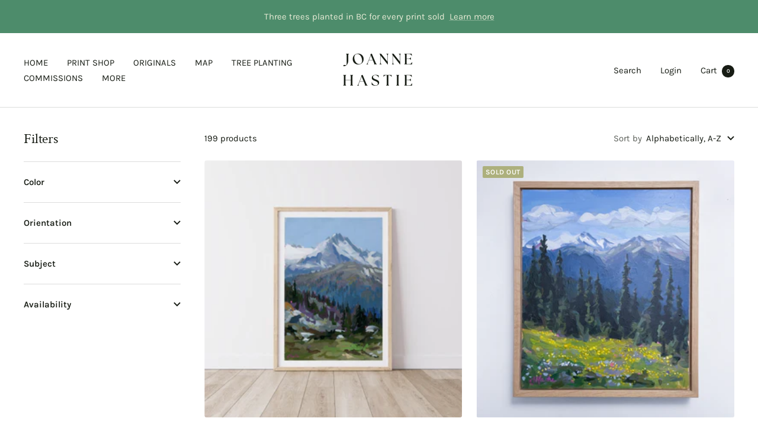

--- FILE ---
content_type: text/html; charset=utf-8
request_url: https://joannehastie.com/collections/all?page=2
body_size: 89952
content:
<!doctype html><html class="no-js" lang="en" dir="ltr">
  <head>
    <script type="application/vnd.locksmith+json" data-locksmith>{"version":"v254","locked":false,"initialized":true,"scope":"collection","access_granted":true,"access_denied":false,"requires_customer":false,"manual_lock":false,"remote_lock":false,"has_timeout":false,"remote_rendered":null,"hide_resource":false,"hide_links_to_resource":false,"transparent":true,"locks":{"all":[],"opened":[]},"keys":[],"keys_signature":"7873a15aaca298994d496c2202dc530199fa74c0554689fcc65a8f20c544b3e7","state":{"template":"collection","theme":137863692462,"product":null,"collection":"all","page":null,"blog":null,"article":null,"app":null},"now":1768983531,"path":"\/collections\/all","locale_root_url":"\/","canonical_url":"https:\/\/joannehastie.com\/collections\/all?page=2","customer_id":null,"customer_id_signature":"7873a15aaca298994d496c2202dc530199fa74c0554689fcc65a8f20c544b3e7","cart":null}</script><script data-locksmith>!function(){undefined;!function(){var s=window.Locksmith={},e=document.querySelector('script[type="application/vnd.locksmith+json"]'),n=e&&e.innerHTML;if(s.state={},s.util={},s.loading=!1,n)try{s.state=JSON.parse(n)}catch(d){}if(document.addEventListener&&document.querySelector){var o,a,i,t=[76,79,67,75,83,77,73,84,72,49,49],c=function(){a=t.slice(0)},l="style",r=function(e){e&&27!==e.keyCode&&"click"!==e.type||(document.removeEventListener("keydown",r),document.removeEventListener("click",r),o&&document.body.removeChild(o),o=null)};c(),document.addEventListener("keyup",function(e){if(e.keyCode===a[0]){if(clearTimeout(i),a.shift(),0<a.length)return void(i=setTimeout(c,1e3));c(),r(),(o=document.createElement("div"))[l].width="50%",o[l].maxWidth="1000px",o[l].height="85%",o[l].border="1px rgba(0, 0, 0, 0.2) solid",o[l].background="rgba(255, 255, 255, 0.99)",o[l].borderRadius="4px",o[l].position="fixed",o[l].top="50%",o[l].left="50%",o[l].transform="translateY(-50%) translateX(-50%)",o[l].boxShadow="0 2px 5px rgba(0, 0, 0, 0.3), 0 0 100vh 100vw rgba(0, 0, 0, 0.5)",o[l].zIndex="2147483645";var t=document.createElement("textarea");t.value=JSON.stringify(JSON.parse(n),null,2),t[l].border="none",t[l].display="block",t[l].boxSizing="border-box",t[l].width="100%",t[l].height="100%",t[l].background="transparent",t[l].padding="22px",t[l].fontFamily="monospace",t[l].fontSize="14px",t[l].color="#333",t[l].resize="none",t[l].outline="none",t.readOnly=!0,o.appendChild(t),document.body.appendChild(o),t.addEventListener("click",function(e){e.stopImmediatePropagation()}),t.select(),document.addEventListener("keydown",r),document.addEventListener("click",r)}})}s.isEmbedded=-1!==window.location.search.indexOf("_ab=0&_fd=0&_sc=1"),s.path=s.state.path||window.location.pathname,s.basePath=s.state.locale_root_url.concat("/apps/locksmith").replace(/^\/\//,"/"),s.reloading=!1,s.util.console=window.console||{log:function(){},error:function(){}},s.util.makeUrl=function(e,t){var n,o=s.basePath+e,a=[],i=s.cache();for(n in i)a.push(n+"="+encodeURIComponent(i[n]));for(n in t)a.push(n+"="+encodeURIComponent(t[n]));return s.state.customer_id&&(a.push("customer_id="+encodeURIComponent(s.state.customer_id)),a.push("customer_id_signature="+encodeURIComponent(s.state.customer_id_signature))),o+=(-1===o.indexOf("?")?"?":"&")+a.join("&")},s._initializeCallbacks=[],s.on=function(e,t){if("initialize"!==e)throw'Locksmith.on() currently only supports the "initialize" event';s._initializeCallbacks.push(t)},s.initializeSession=function(e){if(!s.isEmbedded){var t=!1,n=!0,o=!0;(e=e||{}).silent&&(o=n=!(t=!0)),s.ping({silent:t,spinner:n,reload:o,callback:function(){s._initializeCallbacks.forEach(function(e){e()})}})}},s.cache=function(e){var t={};try{var n=function a(e){return(document.cookie.match("(^|; )"+e+"=([^;]*)")||0)[2]};t=JSON.parse(decodeURIComponent(n("locksmith-params")||"{}"))}catch(d){}if(e){for(var o in e)t[o]=e[o];document.cookie="locksmith-params=; expires=Thu, 01 Jan 1970 00:00:00 GMT; path=/",document.cookie="locksmith-params="+encodeURIComponent(JSON.stringify(t))+"; path=/"}return t},s.cache.cart=s.state.cart,s.cache.cartLastSaved=null,s.params=s.cache(),s.util.reload=function(){s.reloading=!0;try{window.location.href=window.location.href.replace(/#.*/,"")}catch(d){s.util.console.error("Preferred reload method failed",d),window.location.reload()}},s.cache.saveCart=function(e){if(!s.cache.cart||s.cache.cart===s.cache.cartLastSaved)return e?e():null;var t=s.cache.cartLastSaved;s.cache.cartLastSaved=s.cache.cart,fetch("/cart/update.js",{method:"POST",headers:{"Content-Type":"application/json",Accept:"application/json"},body:JSON.stringify({attributes:{locksmith:s.cache.cart}})}).then(function(e){if(!e.ok)throw new Error("Cart update failed: "+e.status);return e.json()}).then(function(){e&&e()})["catch"](function(e){if(s.cache.cartLastSaved=t,!s.reloading)throw e})},s.util.spinnerHTML='<style>body{background:#FFF}@keyframes spin{from{transform:rotate(0deg)}to{transform:rotate(360deg)}}#loading{display:flex;width:100%;height:50vh;color:#777;align-items:center;justify-content:center}#loading .spinner{display:block;animation:spin 600ms linear infinite;position:relative;width:50px;height:50px}#loading .spinner-ring{stroke:currentColor;stroke-dasharray:100%;stroke-width:2px;stroke-linecap:round;fill:none}</style><div id="loading"><div class="spinner"><svg width="100%" height="100%"><svg preserveAspectRatio="xMinYMin"><circle class="spinner-ring" cx="50%" cy="50%" r="45%"></circle></svg></svg></div></div>',s.util.clobberBody=function(e){document.body.innerHTML=e},s.util.clobberDocument=function(e){e.responseText&&(e=e.responseText),document.documentElement&&document.removeChild(document.documentElement);var t=document.open("text/html","replace");t.writeln(e),t.close(),setTimeout(function(){var e=t.querySelector("[autofocus]");e&&e.focus()},100)},s.util.serializeForm=function(e){if(e&&"FORM"===e.nodeName){var t,n,o={};for(t=e.elements.length-1;0<=t;t-=1)if(""!==e.elements[t].name)switch(e.elements[t].nodeName){case"INPUT":switch(e.elements[t].type){default:case"text":case"hidden":case"password":case"button":case"reset":case"submit":o[e.elements[t].name]=e.elements[t].value;break;case"checkbox":case"radio":e.elements[t].checked&&(o[e.elements[t].name]=e.elements[t].value);break;case"file":}break;case"TEXTAREA":o[e.elements[t].name]=e.elements[t].value;break;case"SELECT":switch(e.elements[t].type){case"select-one":o[e.elements[t].name]=e.elements[t].value;break;case"select-multiple":for(n=e.elements[t].options.length-1;0<=n;n-=1)e.elements[t].options[n].selected&&(o[e.elements[t].name]=e.elements[t].options[n].value)}break;case"BUTTON":switch(e.elements[t].type){case"reset":case"submit":case"button":o[e.elements[t].name]=e.elements[t].value}}return o}},s.util.on=function(e,i,s,t){t=t||document;var c="locksmith-"+e+i,n=function(e){var t=e.target,n=e.target.parentElement,o=t&&t.className&&(t.className.baseVal||t.className)||"",a=n&&n.className&&(n.className.baseVal||n.className)||"";("string"==typeof o&&-1!==o.split(/\s+/).indexOf(i)||"string"==typeof a&&-1!==a.split(/\s+/).indexOf(i))&&!e[c]&&(e[c]=!0,s(e))};t.attachEvent?t.attachEvent(e,n):t.addEventListener(e,n,!1)},s.util.enableActions=function(e){s.util.on("click","locksmith-action",function(e){e.preventDefault();var t=e.target;t.dataset.confirmWith&&!confirm(t.dataset.confirmWith)||(t.disabled=!0,t.innerText=t.dataset.disableWith,s.post("/action",t.dataset.locksmithParams,{spinner:!1,type:"text",success:function(e){(e=JSON.parse(e.responseText)).message&&alert(e.message),s.util.reload()}}))},e)},s.util.inject=function(e,t){var n=["data","locksmith","append"];if(-1!==t.indexOf(n.join("-"))){var o=document.createElement("div");o.innerHTML=t,e.appendChild(o)}else e.innerHTML=t;var a,i,s=e.querySelectorAll("script");for(i=0;i<s.length;++i){a=s[i];var c=document.createElement("script");if(a.type&&(c.type=a.type),a.src)c.src=a.src;else{var l=document.createTextNode(a.innerHTML);c.appendChild(l)}e.appendChild(c)}var r=e.querySelector("[autofocus]");r&&r.focus()},s.post=function(e,t,n){!1!==(n=n||{}).spinner&&s.util.clobberBody(s.util.spinnerHTML);var o={};n.container===document?(o.layout=1,n.success=function(e){s.util.clobberDocument(e)}):n.container&&(o.layout=0,n.success=function(e){var t=document.getElementById(n.container);s.util.inject(t,e),t.id===t.firstChild.id&&t.parentElement.replaceChild(t.firstChild,t)}),n.form_type&&(t.form_type=n.form_type),n.include_layout_classes!==undefined&&(t.include_layout_classes=n.include_layout_classes),n.lock_id!==undefined&&(t.lock_id=n.lock_id),s.loading=!0;var a=s.util.makeUrl(e,o),i="json"===n.type||"text"===n.type;fetch(a,{method:"POST",headers:{"Content-Type":"application/json",Accept:i?"application/json":"text/html"},body:JSON.stringify(t)}).then(function(e){if(!e.ok)throw new Error("Request failed: "+e.status);return e.text()}).then(function(e){var t=n.success||s.util.clobberDocument;t(i?{responseText:e}:e)})["catch"](function(e){if(!s.reloading)if("dashboard.weglot.com"!==window.location.host){if(!n.silent)throw alert("Something went wrong! Please refresh and try again."),e;console.error(e)}else console.error(e)})["finally"](function(){s.loading=!1})},s.postResource=function(e,t){e.path=s.path,e.search=window.location.search,e.state=s.state,e.passcode&&(e.passcode=e.passcode.trim()),e.email&&(e.email=e.email.trim()),e.state.cart=s.cache.cart,e.locksmith_json=s.jsonTag,e.locksmith_json_signature=s.jsonTagSignature,s.post("/resource",e,t)},s.ping=function(e){if(!s.isEmbedded){e=e||{};var t=function(){e.reload?s.util.reload():"function"==typeof e.callback&&e.callback()};s.post("/ping",{path:s.path,search:window.location.search,state:s.state},{spinner:!!e.spinner,silent:"undefined"==typeof e.silent||e.silent,type:"text",success:function(e){e&&e.responseText?((e=JSON.parse(e.responseText)).messages&&0<e.messages.length&&s.showMessages(e.messages),e.cart&&s.cache.cart!==e.cart?(s.cache.cart=e.cart,s.cache.saveCart(function(){t(),e.cart&&e.cart.match(/^.+:/)&&s.util.reload()})):t()):console.error("[Locksmith] Invalid result in ping callback:",e)}})}},s.timeoutMonitor=function(){var e=s.cache.cart;s.ping({callback:function(){e!==s.cache.cart||setTimeout(function(){s.timeoutMonitor()},6e4)}})},s.showMessages=function(e){var t=document.createElement("div");t.style.position="fixed",t.style.left=0,t.style.right=0,t.style.bottom="-50px",t.style.opacity=0,t.style.background="#191919",t.style.color="#ddd",t.style.transition="bottom 0.2s, opacity 0.2s",t.style.zIndex=999999,t.innerHTML="        <style>          .locksmith-ab .locksmith-b { display: none; }          .locksmith-ab.toggled .locksmith-b { display: flex; }          .locksmith-ab.toggled .locksmith-a { display: none; }          .locksmith-flex { display: flex; flex-wrap: wrap; justify-content: space-between; align-items: center; padding: 10px 20px; }          .locksmith-message + .locksmith-message { border-top: 1px #555 solid; }          .locksmith-message a { color: inherit; font-weight: bold; }          .locksmith-message a:hover { color: inherit; opacity: 0.8; }          a.locksmith-ab-toggle { font-weight: inherit; text-decoration: underline; }          .locksmith-text { flex-grow: 1; }          .locksmith-cta { flex-grow: 0; text-align: right; }          .locksmith-cta button { transform: scale(0.8); transform-origin: left; }          .locksmith-cta > * { display: block; }          .locksmith-cta > * + * { margin-top: 10px; }          .locksmith-message a.locksmith-close { flex-grow: 0; text-decoration: none; margin-left: 15px; font-size: 30px; font-family: monospace; display: block; padding: 2px 10px; }                    @media screen and (max-width: 600px) {            .locksmith-wide-only { display: none !important; }            .locksmith-flex { padding: 0 15px; }            .locksmith-flex > * { margin-top: 5px; margin-bottom: 5px; }            .locksmith-cta { text-align: left; }          }                    @media screen and (min-width: 601px) {            .locksmith-narrow-only { display: none !important; }          }        </style>      "+e.map(function(e){return'<div class="locksmith-message">'+e+"</div>"}).join(""),document.body.appendChild(t),document.body.style.position="relative",document.body.parentElement.style.paddingBottom=t.offsetHeight+"px",setTimeout(function(){t.style.bottom=0,t.style.opacity=1},50),s.util.on("click","locksmith-ab-toggle",function(e){e.preventDefault();for(var t=e.target.parentElement;-1===t.className.split(" ").indexOf("locksmith-ab");)t=t.parentElement;-1!==t.className.split(" ").indexOf("toggled")?t.className=t.className.replace("toggled",""):t.className=t.className+" toggled"}),s.util.enableActions(t)}}()}();</script>
      <script data-locksmith>Locksmith.cache.cart=null</script>

  <script data-locksmith>Locksmith.jsonTag="{\"version\":\"v254\",\"locked\":false,\"initialized\":true,\"scope\":\"collection\",\"access_granted\":true,\"access_denied\":false,\"requires_customer\":false,\"manual_lock\":false,\"remote_lock\":false,\"has_timeout\":false,\"remote_rendered\":null,\"hide_resource\":false,\"hide_links_to_resource\":false,\"transparent\":true,\"locks\":{\"all\":[],\"opened\":[]},\"keys\":[],\"keys_signature\":\"7873a15aaca298994d496c2202dc530199fa74c0554689fcc65a8f20c544b3e7\",\"state\":{\"template\":\"collection\",\"theme\":137863692462,\"product\":null,\"collection\":\"all\",\"page\":null,\"blog\":null,\"article\":null,\"app\":null},\"now\":1768983531,\"path\":\"\\\/collections\\\/all\",\"locale_root_url\":\"\\\/\",\"canonical_url\":\"https:\\\/\\\/joannehastie.com\\\/collections\\\/all?page=2\",\"customer_id\":null,\"customer_id_signature\":\"7873a15aaca298994d496c2202dc530199fa74c0554689fcc65a8f20c544b3e7\",\"cart\":null}";Locksmith.jsonTagSignature="477dcba87d9664fddea4583e919fdcf2bcbcfc92fba161306d33b1a2ba2b4e6d"</script>
    <!-- heatmap.com snippet -->
      <div data-flair-banner></div>
<script>
  (function() {      
    var _heatmap_paq = window._heatmap_paq || [];
    var heatUrl = window.heatUrl = "https://dashboard.heatmap.com/";
    function heatLoader(url, item) {
      if(typeof handleSinglePagedWebsite !== 'undefined' && item == 'prep') return true;
      var s = document.createElement("script"); s.type = "text/javascript"; 
      s.src = url; s.async = false; s.defer = true; document.head.appendChild(s);
    }
    heatLoader(heatUrl+"preprocessor.min.js?sid=2464", "prep");
    setTimeout(function() {
      if(typeof _heatmap_paq !== "object" || _heatmap_paq.length == 0) {     
        _heatmap_paq.push(["setTrackerUrl", heatUrl+"heatmap.php"]);
        heatLoader(heatUrl+"heatmap-light.min.js?sid=2464", "heat");
      }
    }, 1000);
  })();
</script>
<!-- End heatmap.com snippet Code -->

    <meta charset="utf-8">
    <meta name="viewport" content="width=device-width, initial-scale=1.0, height=device-height, minimum-scale=1.0, maximum-scale=1.0">
    <meta name="theme-color" content="#ffffff">

<!-- Hotjar Tracking Code for joannehastie.com -->
<script>
    (function(h,o,t,j,a,r){
        h.hj=h.hj||function(){(h.hj.q=h.hj.q||[]).push(arguments)};
        h._hjSettings={hjid:2232109,hjsv:6};
        a=o.getElementsByTagName('head')[0];
        r=o.createElement('script');r.async=1;
        r.src=t+h._hjSettings.hjid+j+h._hjSettings.hjsv;
        a.appendChild(r);
    })(window,document,'https://static.hotjar.com/c/hotjar-','.js?sv=');
</script>

    
    <title>Products &ndash; Page 2</title><link rel="canonical" href="https://joannehastie.com/collections/all?page=2"><link rel="shortcut icon" href="//joannehastie.com/cdn/shop/files/JoanneHastie_April2025-250416-007_96x96.jpg?v=1744834623" type="image/png"><link rel="preconnect" href="https://cdn.shopify.com">
    <link rel="dns-prefetch" href="https://productreviews.shopifycdn.com">
    <link rel="dns-prefetch" href="https://www.google-analytics.com"><link rel="preconnect" href="https://fonts.shopifycdn.com" crossorigin><link rel="preload" as="style" href="//joannehastie.com/cdn/shop/t/15/assets/theme.css?v=84208367888751311681724891574">
    <link rel="preload" as="script" href="//joannehastie.com/cdn/shop/t/15/assets/vendor.js?v=31715688253868339281724891574">
    <link rel="preload" as="script" href="//joannehastie.com/cdn/shop/t/15/assets/theme.js?v=22441542350217507501724891574"><meta property="og:type" content="website">
<meta property="og:title" content="Products">
<meta property="og:image" content="http://joannehastie.com/cdn/shop/files/JoanneHastie-Painting-2021-Joanne_Hastie_Shopify_Social_Image.jpg?v=1675879707">
<meta property="og:image:secure_url" content="https://joannehastie.com/cdn/shop/files/JoanneHastie-Painting-2021-Joanne_Hastie_Shopify_Social_Image.jpg?v=1675879707">
<meta property="og:image:width" content="1200">
  <meta property="og:image:height" content="628"><meta property="og:url" content="https://joannehastie.com/collections/all?page=2">
<meta property="og:site_name" content="Joanne Hastie"><meta name="twitter:card" content="summary"><meta name="twitter:title" content="Products">
<meta name="twitter:description" content="">
<meta name="twitter:image" content="https://joannehastie.com/cdn/shop/files/JoanneHastie-Painting-2021-Joanne_Hastie_Shopify_Social_Image_1200x1200_crop_center.jpg?v=1675879707">
<meta name="twitter:image:alt" content="">
    


  <script type="application/ld+json">
  {
    "@context": "https://schema.org",
    "@type": "BreadcrumbList",
  "itemListElement": [{
      "@type": "ListItem",
      "position": 1,
      "name": "Home",
      "item": "https://joannehastie.com"
    },{
          "@type": "ListItem",
          "position": 2,
          "name": "Products",
          "item": "https://joannehastie.com/collections/all"
        }]
  }
  </script>


    <link rel="preload" href="//joannehastie.com/cdn/fonts/crimson_text/crimsontext_n4.a9a5f5ab47c6f5346e7cd274511a5d08c59fb906.woff2" as="font" type="font/woff2" crossorigin><link rel="preload" href="//joannehastie.com/cdn/fonts/karla/karla_n4.40497e07df527e6a50e58fb17ef1950c72f3e32c.woff2" as="font" type="font/woff2" crossorigin><style>
  /* Typography (heading) */
  @font-face {
  font-family: "Crimson Text";
  font-weight: 400;
  font-style: normal;
  font-display: swap;
  src: url("//joannehastie.com/cdn/fonts/crimson_text/crimsontext_n4.a9a5f5ab47c6f5346e7cd274511a5d08c59fb906.woff2") format("woff2"),
       url("//joannehastie.com/cdn/fonts/crimson_text/crimsontext_n4.e89f2f0678223181d995b90850b6894b928b2f96.woff") format("woff");
}

@font-face {
  font-family: "Crimson Text";
  font-weight: 400;
  font-style: italic;
  font-display: swap;
  src: url("//joannehastie.com/cdn/fonts/crimson_text/crimsontext_i4.ea961043037945875bf37df9b6f6bf968be445ba.woff2") format("woff2"),
       url("//joannehastie.com/cdn/fonts/crimson_text/crimsontext_i4.7938dd4c556b9b9430c9ff6e18ae066c8e9db49b.woff") format("woff");
}

/* Typography (body) */
  @font-face {
  font-family: Karla;
  font-weight: 400;
  font-style: normal;
  font-display: swap;
  src: url("//joannehastie.com/cdn/fonts/karla/karla_n4.40497e07df527e6a50e58fb17ef1950c72f3e32c.woff2") format("woff2"),
       url("//joannehastie.com/cdn/fonts/karla/karla_n4.e9f6f9de321061073c6bfe03c28976ba8ce6ee18.woff") format("woff");
}

@font-face {
  font-family: Karla;
  font-weight: 400;
  font-style: italic;
  font-display: swap;
  src: url("//joannehastie.com/cdn/fonts/karla/karla_i4.2086039c16bcc3a78a72a2f7b471e3c4a7f873a6.woff2") format("woff2"),
       url("//joannehastie.com/cdn/fonts/karla/karla_i4.7b9f59841a5960c16fa2a897a0716c8ebb183221.woff") format("woff");
}

@font-face {
  font-family: Karla;
  font-weight: 600;
  font-style: normal;
  font-display: swap;
  src: url("//joannehastie.com/cdn/fonts/karla/karla_n6.11d2ca9baa9358585c001bdea96cf4efec1c541a.woff2") format("woff2"),
       url("//joannehastie.com/cdn/fonts/karla/karla_n6.f61bdbc760ad3ce235abbf92fc104026b8312806.woff") format("woff");
}

@font-face {
  font-family: Karla;
  font-weight: 600;
  font-style: italic;
  font-display: swap;
  src: url("//joannehastie.com/cdn/fonts/karla/karla_i6.a7635423ab3dadf279bd83cab7821e04a762f0d7.woff2") format("woff2"),
       url("//joannehastie.com/cdn/fonts/karla/karla_i6.93523748a53c3e2305eb638d2279e8634a22c25f.woff") format("woff");
}

:root {--heading-color: 23, 28, 20;
    --text-color: 23, 28, 20;
    --background: 255, 255, 255;
    --secondary-background: 232, 235, 214;
    --border-color: 220, 221, 220;
    --border-color-darker: 162, 164, 161;
    --success-color: 46, 158, 123;
    --success-background: 213, 236, 229;
    --error-color: 222, 42, 42;
    --error-background: 253, 240, 240;
    --primary-button-background: 77, 140, 107;
    --primary-button-text-color: 255, 255, 255;
    --secondary-button-background: 217, 214, 115;
    --secondary-button-text-color: 23, 28, 20;
    --product-star-rating: 77, 140, 107;
    --product-on-sale-accent: 204, 22, 22;
    --product-sold-out-accent: 173, 176, 125;
    --product-custom-label-background: 64, 93, 230;
    --product-custom-label-text-color: 255, 255, 255;
    --product-custom-label-2-background: 243, 229, 182;
    --product-custom-label-2-text-color: 0, 0, 0;
    --product-low-stock-text-color: 222, 42, 42;
    --product-in-stock-text-color: 46, 158, 123;
    --loading-bar-background: 23, 28, 20;

    /* We duplicate some "base" colors as root colors, which is useful to use on drawer elements or popover without. Those should not be overridden to avoid issues */
    --root-heading-color: 23, 28, 20;
    --root-text-color: 23, 28, 20;
    --root-background: 255, 255, 255;
    --root-border-color: 220, 221, 220;
    --root-primary-button-background: 77, 140, 107;
    --root-primary-button-text-color: 255, 255, 255;

    --base-font-size: 15px;
    --heading-font-family: "Crimson Text", serif;
    --heading-font-weight: 400;
    --heading-font-style: normal;
    --heading-text-transform: normal;
    --text-font-family: Karla, sans-serif;
    --text-font-weight: 400;
    --text-font-style: normal;
    --text-font-bold-weight: 600;

    /* Typography (font size) */
    --heading-xxsmall-font-size: 11px;
    --heading-xsmall-font-size: 11px;
    --heading-small-font-size: 12px;
    --heading-large-font-size: 36px;
    --heading-h1-font-size: 36px;
    --heading-h2-font-size: 30px;
    --heading-h3-font-size: 26px;
    --heading-h4-font-size: 24px;
    --heading-h5-font-size: 20px;
    --heading-h6-font-size: 16px;

    /* Control the look and feel of the theme by changing radius of various elements */
    --button-border-radius: 4px;
    --block-border-radius: 8px;
    --block-border-radius-reduced: 4px;
    --color-swatch-border-radius: 100%;

    /* Button size */
    --button-height: 48px;
    --button-small-height: 40px;

    /* Form related */
    --form-input-field-height: 48px;
    --form-input-gap: 16px;
    --form-submit-margin: 24px;

    /* Product listing related variables */
    --product-list-block-spacing: 32px;

    /* Video related */
    --play-button-background: 255, 255, 255;
    --play-button-arrow: 23, 28, 20;

    /* RTL support */
    --transform-logical-flip: 1;
    --transform-origin-start: left;
    --transform-origin-end: right;

    /* Other */
    --zoom-cursor-svg-url: url(//joannehastie.com/cdn/shop/t/15/assets/zoom-cursor.svg?v=116516172095516630511724891574);
    --arrow-right-svg-url: url(//joannehastie.com/cdn/shop/t/15/assets/arrow-right.svg?v=96886780170725319921724891574);
    --arrow-left-svg-url: url(//joannehastie.com/cdn/shop/t/15/assets/arrow-left.svg?v=160978118627374149201724891574);

    /* Some useful variables that we can reuse in our CSS. Some explanation are needed for some of them:
       - container-max-width-minus-gutters: represents the container max width without the edge gutters
       - container-outer-width: considering the screen width, represent all the space outside the container
       - container-outer-margin: same as container-outer-width but get set to 0 inside a container
       - container-inner-width: the effective space inside the container (minus gutters)
       - grid-column-width: represents the width of a single column of the grid
       - vertical-breather: this is a variable that defines the global "spacing" between sections, and inside the section
                            to create some "breath" and minimum spacing
     */
    --container-max-width: 1600px;
    --container-gutter: 24px;
    --container-max-width-minus-gutters: calc(var(--container-max-width) - (var(--container-gutter)) * 2);
    --container-outer-width: max(calc((100vw - var(--container-max-width-minus-gutters)) / 2), var(--container-gutter));
    --container-outer-margin: var(--container-outer-width);
    --container-inner-width: calc(100vw - var(--container-outer-width) * 2);

    --grid-column-count: 10;
    --grid-gap: 24px;
    --grid-column-width: calc((100vw - var(--container-outer-width) * 2 - var(--grid-gap) * (var(--grid-column-count) - 1)) / var(--grid-column-count));

    --vertical-breather: 48px;
    --vertical-breather-tight: 48px;

    /* Shopify related variables */
    --payment-terms-background-color: #ffffff;
  }

  @media screen and (min-width: 741px) {
    :root {
      --container-gutter: 40px;
      --grid-column-count: 20;
      --vertical-breather: 64px;
      --vertical-breather-tight: 64px;

      /* Typography (font size) */
      --heading-xsmall-font-size: 12px;
      --heading-small-font-size: 13px;
      --heading-large-font-size: 52px;
      --heading-h1-font-size: 48px;
      --heading-h2-font-size: 38px;
      --heading-h3-font-size: 32px;
      --heading-h4-font-size: 24px;
      --heading-h5-font-size: 20px;
      --heading-h6-font-size: 18px;

      /* Form related */
      --form-input-field-height: 52px;
      --form-submit-margin: 32px;

      /* Button size */
      --button-height: 52px;
      --button-small-height: 44px;
    }
  }

  @media screen and (min-width: 1200px) {
    :root {
      --vertical-breather: 80px;
      --vertical-breather-tight: 64px;
      --product-list-block-spacing: 48px;

      /* Typography */
      --heading-large-font-size: 64px;
      --heading-h1-font-size: 56px;
      --heading-h2-font-size: 48px;
      --heading-h3-font-size: 36px;
      --heading-h4-font-size: 30px;
      --heading-h5-font-size: 24px;
      --heading-h6-font-size: 18px;
    }
  }

  @media screen and (min-width: 1600px) {
    :root {
      --vertical-breather: 90px;
      --vertical-breather-tight: 64px;
    }
  }
</style>
    <script>
  // This allows to expose several variables to the global scope, to be used in scripts
  window.themeVariables = {
    settings: {
      direction: "ltr",
      pageType: "collection",
      cartCount: 0,
      moneyFormat: "${{amount}}",
      moneyWithCurrencyFormat: "${{amount}} CAD",
      showVendor: false,
      discountMode: "saving",
      currencyCodeEnabled: true,
      searchMode: "product,article,collection",
      searchUnavailableProducts: "last",
      cartType: "drawer",
      cartCurrency: "CAD",
      mobileZoomFactor: 2.5
    },

    routes: {
      host: "joannehastie.com",
      rootUrl: "\/",
      rootUrlWithoutSlash: '',
      cartUrl: "\/cart",
      cartAddUrl: "\/cart\/add",
      cartChangeUrl: "\/cart\/change",
      searchUrl: "\/search",
      predictiveSearchUrl: "\/search\/suggest",
      productRecommendationsUrl: "\/recommendations\/products"
    },

    strings: {
      accessibilityDelete: "Delete",
      accessibilityClose: "Close",
      collectionSoldOut: "Sold out",
      collectionDiscount: "Save @savings@",
      productSalePrice: "Sale price",
      productRegularPrice: "Regular price",
      productFormUnavailable: "Unavailable",
      productFormSoldOut: "Sold out",
      productFormPreOrder: "Pre-order",
      productFormAddToCart: "Add to cart",
      searchNoResults: "No results could be found.",
      searchNewSearch: "New search",
      searchProducts: "Products",
      searchArticles: "Journal",
      searchPages: "Pages",
      searchCollections: "Collections",
      cartViewCart: "View cart",
      cartItemAdded: "Item added to your cart!",
      cartItemAddedShort: "Added to your cart!",
      cartAddOrderNote: "Add order note",
      cartEditOrderNote: "Edit order note",
      shippingEstimatorNoResults: "Sorry, we do not ship to your address.",
      shippingEstimatorOneResult: "There is one shipping rate for your address:",
      shippingEstimatorMultipleResults: "There are several shipping rates for your address:",
      shippingEstimatorError: "One or more error occurred while retrieving shipping rates:"
    },

    libs: {
      flickity: "\/\/joannehastie.com\/cdn\/shop\/t\/15\/assets\/flickity.js?v=176646718982628074891724891574",
      photoswipe: "\/\/joannehastie.com\/cdn\/shop\/t\/15\/assets\/photoswipe.js?v=132268647426145925301724891574",
      qrCode: "\/\/joannehastie.com\/cdn\/shopifycloud\/storefront\/assets\/themes_support\/vendor\/qrcode-3f2b403b.js"
    },

    breakpoints: {
      phone: 'screen and (max-width: 740px)',
      tablet: 'screen and (min-width: 741px) and (max-width: 999px)',
      tabletAndUp: 'screen and (min-width: 741px)',
      pocket: 'screen and (max-width: 999px)',
      lap: 'screen and (min-width: 1000px) and (max-width: 1199px)',
      lapAndUp: 'screen and (min-width: 1000px)',
      desktop: 'screen and (min-width: 1200px)',
      wide: 'screen and (min-width: 1400px)'
    }
  };

  window.addEventListener('pageshow', async () => {
    const cartContent = await (await fetch(`${window.themeVariables.routes.cartUrl}.js`, {cache: 'reload'})).json();
    document.documentElement.dispatchEvent(new CustomEvent('cart:refresh', {detail: {cart: cartContent}}));
  });

  if ('noModule' in HTMLScriptElement.prototype) {
    // Old browsers (like IE) that does not support module will be considered as if not executing JS at all
    document.documentElement.className = document.documentElement.className.replace('no-js', 'js');

    requestAnimationFrame(() => {
      const viewportHeight = (window.visualViewport ? window.visualViewport.height : document.documentElement.clientHeight);
      document.documentElement.style.setProperty('--window-height',viewportHeight + 'px');
    });
  }</script>

    <link rel="stylesheet" href="//joannehastie.com/cdn/shop/t/15/assets/theme.css?v=84208367888751311681724891574">

    <script src="//joannehastie.com/cdn/shop/t/15/assets/vendor.js?v=31715688253868339281724891574" defer></script>
    <script src="//joannehastie.com/cdn/shop/t/15/assets/theme.js?v=22441542350217507501724891574" defer></script>
    <script src="//joannehastie.com/cdn/shop/t/15/assets/custom.js?v=167639537848865775061724891574" defer></script>

    <script>window.performance && window.performance.mark && window.performance.mark('shopify.content_for_header.start');</script><meta name="google-site-verification" content="PQjwqFHye89cjBvXsxXC_p8R0ug4ygpf7l5bFGgwqjQ">
<meta id="shopify-digital-wallet" name="shopify-digital-wallet" content="/53344272558/digital_wallets/dialog">
<meta name="shopify-checkout-api-token" content="50192fe7cd412f785e368ba5c892c187">
<meta id="in-context-paypal-metadata" data-shop-id="53344272558" data-venmo-supported="false" data-environment="production" data-locale="en_US" data-paypal-v4="true" data-currency="CAD">
<link rel="alternate" type="application/atom+xml" title="Feed" href="/collections/all.atom" />
<link rel="prev" href="/collections/all?page=1">
<link rel="next" href="/collections/all?page=3">
<link rel="alternate" hreflang="x-default" href="https://joannehastie.com/collections/all?page=2">
<link rel="alternate" hreflang="en" href="https://joannehastie.com/collections/all?page=2">
<link rel="alternate" hreflang="en-GB" href="https://joannehastie.com/en-gb/collections/all?page=2">
<link rel="alternate" hreflang="en-US" href="https://joannehastie.com/en-us/collections/all?page=2">
<script async="async" src="/checkouts/internal/preloads.js?locale=en-CA"></script>
<link rel="preconnect" href="https://shop.app" crossorigin="anonymous">
<script async="async" src="https://shop.app/checkouts/internal/preloads.js?locale=en-CA&shop_id=53344272558" crossorigin="anonymous"></script>
<script id="apple-pay-shop-capabilities" type="application/json">{"shopId":53344272558,"countryCode":"CA","currencyCode":"CAD","merchantCapabilities":["supports3DS"],"merchantId":"gid:\/\/shopify\/Shop\/53344272558","merchantName":"Joanne Hastie","requiredBillingContactFields":["postalAddress","email","phone"],"requiredShippingContactFields":["postalAddress","email","phone"],"shippingType":"shipping","supportedNetworks":["visa","masterCard","amex","discover","interac","jcb"],"total":{"type":"pending","label":"Joanne Hastie","amount":"1.00"},"shopifyPaymentsEnabled":true,"supportsSubscriptions":true}</script>
<script id="shopify-features" type="application/json">{"accessToken":"50192fe7cd412f785e368ba5c892c187","betas":["rich-media-storefront-analytics"],"domain":"joannehastie.com","predictiveSearch":true,"shopId":53344272558,"locale":"en"}</script>
<script>var Shopify = Shopify || {};
Shopify.shop = "joannehastie.myshopify.com";
Shopify.locale = "en";
Shopify.currency = {"active":"CAD","rate":"1.0"};
Shopify.country = "CA";
Shopify.theme = {"name":"Joanne Hastie Nov 2025 v4.0","id":137863692462,"schema_name":"Focal","schema_version":"9.2.1","theme_store_id":714,"role":"main"};
Shopify.theme.handle = "null";
Shopify.theme.style = {"id":null,"handle":null};
Shopify.cdnHost = "joannehastie.com/cdn";
Shopify.routes = Shopify.routes || {};
Shopify.routes.root = "/";</script>
<script type="module">!function(o){(o.Shopify=o.Shopify||{}).modules=!0}(window);</script>
<script>!function(o){function n(){var o=[];function n(){o.push(Array.prototype.slice.apply(arguments))}return n.q=o,n}var t=o.Shopify=o.Shopify||{};t.loadFeatures=n(),t.autoloadFeatures=n()}(window);</script>
<script>
  window.ShopifyPay = window.ShopifyPay || {};
  window.ShopifyPay.apiHost = "shop.app\/pay";
  window.ShopifyPay.redirectState = null;
</script>
<script id="shop-js-analytics" type="application/json">{"pageType":"collection"}</script>
<script defer="defer" async type="module" src="//joannehastie.com/cdn/shopifycloud/shop-js/modules/v2/client.init-shop-cart-sync_BdyHc3Nr.en.esm.js"></script>
<script defer="defer" async type="module" src="//joannehastie.com/cdn/shopifycloud/shop-js/modules/v2/chunk.common_Daul8nwZ.esm.js"></script>
<script type="module">
  await import("//joannehastie.com/cdn/shopifycloud/shop-js/modules/v2/client.init-shop-cart-sync_BdyHc3Nr.en.esm.js");
await import("//joannehastie.com/cdn/shopifycloud/shop-js/modules/v2/chunk.common_Daul8nwZ.esm.js");

  window.Shopify.SignInWithShop?.initShopCartSync?.({"fedCMEnabled":true,"windoidEnabled":true});

</script>
<script>
  window.Shopify = window.Shopify || {};
  if (!window.Shopify.featureAssets) window.Shopify.featureAssets = {};
  window.Shopify.featureAssets['shop-js'] = {"shop-cart-sync":["modules/v2/client.shop-cart-sync_QYOiDySF.en.esm.js","modules/v2/chunk.common_Daul8nwZ.esm.js"],"init-fed-cm":["modules/v2/client.init-fed-cm_DchLp9rc.en.esm.js","modules/v2/chunk.common_Daul8nwZ.esm.js"],"shop-button":["modules/v2/client.shop-button_OV7bAJc5.en.esm.js","modules/v2/chunk.common_Daul8nwZ.esm.js"],"init-windoid":["modules/v2/client.init-windoid_DwxFKQ8e.en.esm.js","modules/v2/chunk.common_Daul8nwZ.esm.js"],"shop-cash-offers":["modules/v2/client.shop-cash-offers_DWtL6Bq3.en.esm.js","modules/v2/chunk.common_Daul8nwZ.esm.js","modules/v2/chunk.modal_CQq8HTM6.esm.js"],"shop-toast-manager":["modules/v2/client.shop-toast-manager_CX9r1SjA.en.esm.js","modules/v2/chunk.common_Daul8nwZ.esm.js"],"init-shop-email-lookup-coordinator":["modules/v2/client.init-shop-email-lookup-coordinator_UhKnw74l.en.esm.js","modules/v2/chunk.common_Daul8nwZ.esm.js"],"pay-button":["modules/v2/client.pay-button_DzxNnLDY.en.esm.js","modules/v2/chunk.common_Daul8nwZ.esm.js"],"avatar":["modules/v2/client.avatar_BTnouDA3.en.esm.js"],"init-shop-cart-sync":["modules/v2/client.init-shop-cart-sync_BdyHc3Nr.en.esm.js","modules/v2/chunk.common_Daul8nwZ.esm.js"],"shop-login-button":["modules/v2/client.shop-login-button_D8B466_1.en.esm.js","modules/v2/chunk.common_Daul8nwZ.esm.js","modules/v2/chunk.modal_CQq8HTM6.esm.js"],"init-customer-accounts-sign-up":["modules/v2/client.init-customer-accounts-sign-up_C8fpPm4i.en.esm.js","modules/v2/client.shop-login-button_D8B466_1.en.esm.js","modules/v2/chunk.common_Daul8nwZ.esm.js","modules/v2/chunk.modal_CQq8HTM6.esm.js"],"init-shop-for-new-customer-accounts":["modules/v2/client.init-shop-for-new-customer-accounts_CVTO0Ztu.en.esm.js","modules/v2/client.shop-login-button_D8B466_1.en.esm.js","modules/v2/chunk.common_Daul8nwZ.esm.js","modules/v2/chunk.modal_CQq8HTM6.esm.js"],"init-customer-accounts":["modules/v2/client.init-customer-accounts_dRgKMfrE.en.esm.js","modules/v2/client.shop-login-button_D8B466_1.en.esm.js","modules/v2/chunk.common_Daul8nwZ.esm.js","modules/v2/chunk.modal_CQq8HTM6.esm.js"],"shop-follow-button":["modules/v2/client.shop-follow-button_CkZpjEct.en.esm.js","modules/v2/chunk.common_Daul8nwZ.esm.js","modules/v2/chunk.modal_CQq8HTM6.esm.js"],"lead-capture":["modules/v2/client.lead-capture_BntHBhfp.en.esm.js","modules/v2/chunk.common_Daul8nwZ.esm.js","modules/v2/chunk.modal_CQq8HTM6.esm.js"],"checkout-modal":["modules/v2/client.checkout-modal_CfxcYbTm.en.esm.js","modules/v2/chunk.common_Daul8nwZ.esm.js","modules/v2/chunk.modal_CQq8HTM6.esm.js"],"shop-login":["modules/v2/client.shop-login_Da4GZ2H6.en.esm.js","modules/v2/chunk.common_Daul8nwZ.esm.js","modules/v2/chunk.modal_CQq8HTM6.esm.js"],"payment-terms":["modules/v2/client.payment-terms_MV4M3zvL.en.esm.js","modules/v2/chunk.common_Daul8nwZ.esm.js","modules/v2/chunk.modal_CQq8HTM6.esm.js"]};
</script>
<script>(function() {
  var isLoaded = false;
  function asyncLoad() {
    if (isLoaded) return;
    isLoaded = true;
    var urls = ["https:\/\/cdn.etsy.reputon.com\/assets\/widget.js?shop=joannehastie.myshopify.com","https:\/\/ecommerce-editor-connector.live.gelato.tech\/ecommerce-editor\/v1\/shopify.esm.js?c=87809019-3acb-4a64-a762-6752391efa81\u0026s=cc3133b2-ba48-40d8-a74a-0dc804fda097\u0026shop=joannehastie.myshopify.com","https:\/\/cdn.robinpro.gallery\/js\/client.js?v=5ad0431\u0026shop=joannehastie.myshopify.com"];
    for (var i = 0; i < urls.length; i++) {
      var s = document.createElement('script');
      s.type = 'text/javascript';
      s.async = true;
      s.src = urls[i];
      var x = document.getElementsByTagName('script')[0];
      x.parentNode.insertBefore(s, x);
    }
  };
  if(window.attachEvent) {
    window.attachEvent('onload', asyncLoad);
  } else {
    window.addEventListener('load', asyncLoad, false);
  }
})();</script>
<script id="__st">var __st={"a":53344272558,"offset":-28800,"reqid":"9acf3811-c6bf-4239-857b-c9587da5284e-1768983531","pageurl":"joannehastie.com\/collections\/all?page=2","u":"a7611122310e","p":"collection"};</script>
<script>window.ShopifyPaypalV4VisibilityTracking = true;</script>
<script id="captcha-bootstrap">!function(){'use strict';const t='contact',e='account',n='new_comment',o=[[t,t],['blogs',n],['comments',n],[t,'customer']],c=[[e,'customer_login'],[e,'guest_login'],[e,'recover_customer_password'],[e,'create_customer']],r=t=>t.map((([t,e])=>`form[action*='/${t}']:not([data-nocaptcha='true']) input[name='form_type'][value='${e}']`)).join(','),a=t=>()=>t?[...document.querySelectorAll(t)].map((t=>t.form)):[];function s(){const t=[...o],e=r(t);return a(e)}const i='password',u='form_key',d=['recaptcha-v3-token','g-recaptcha-response','h-captcha-response',i],f=()=>{try{return window.sessionStorage}catch{return}},m='__shopify_v',_=t=>t.elements[u];function p(t,e,n=!1){try{const o=window.sessionStorage,c=JSON.parse(o.getItem(e)),{data:r}=function(t){const{data:e,action:n}=t;return t[m]||n?{data:e,action:n}:{data:t,action:n}}(c);for(const[e,n]of Object.entries(r))t.elements[e]&&(t.elements[e].value=n);n&&o.removeItem(e)}catch(o){console.error('form repopulation failed',{error:o})}}const l='form_type',E='cptcha';function T(t){t.dataset[E]=!0}const w=window,h=w.document,L='Shopify',v='ce_forms',y='captcha';let A=!1;((t,e)=>{const n=(g='f06e6c50-85a8-45c8-87d0-21a2b65856fe',I='https://cdn.shopify.com/shopifycloud/storefront-forms-hcaptcha/ce_storefront_forms_captcha_hcaptcha.v1.5.2.iife.js',D={infoText:'Protected by hCaptcha',privacyText:'Privacy',termsText:'Terms'},(t,e,n)=>{const o=w[L][v],c=o.bindForm;if(c)return c(t,g,e,D).then(n);var r;o.q.push([[t,g,e,D],n]),r=I,A||(h.body.append(Object.assign(h.createElement('script'),{id:'captcha-provider',async:!0,src:r})),A=!0)});var g,I,D;w[L]=w[L]||{},w[L][v]=w[L][v]||{},w[L][v].q=[],w[L][y]=w[L][y]||{},w[L][y].protect=function(t,e){n(t,void 0,e),T(t)},Object.freeze(w[L][y]),function(t,e,n,w,h,L){const[v,y,A,g]=function(t,e,n){const i=e?o:[],u=t?c:[],d=[...i,...u],f=r(d),m=r(i),_=r(d.filter((([t,e])=>n.includes(e))));return[a(f),a(m),a(_),s()]}(w,h,L),I=t=>{const e=t.target;return e instanceof HTMLFormElement?e:e&&e.form},D=t=>v().includes(t);t.addEventListener('submit',(t=>{const e=I(t);if(!e)return;const n=D(e)&&!e.dataset.hcaptchaBound&&!e.dataset.recaptchaBound,o=_(e),c=g().includes(e)&&(!o||!o.value);(n||c)&&t.preventDefault(),c&&!n&&(function(t){try{if(!f())return;!function(t){const e=f();if(!e)return;const n=_(t);if(!n)return;const o=n.value;o&&e.removeItem(o)}(t);const e=Array.from(Array(32),(()=>Math.random().toString(36)[2])).join('');!function(t,e){_(t)||t.append(Object.assign(document.createElement('input'),{type:'hidden',name:u})),t.elements[u].value=e}(t,e),function(t,e){const n=f();if(!n)return;const o=[...t.querySelectorAll(`input[type='${i}']`)].map((({name:t})=>t)),c=[...d,...o],r={};for(const[a,s]of new FormData(t).entries())c.includes(a)||(r[a]=s);n.setItem(e,JSON.stringify({[m]:1,action:t.action,data:r}))}(t,e)}catch(e){console.error('failed to persist form',e)}}(e),e.submit())}));const S=(t,e)=>{t&&!t.dataset[E]&&(n(t,e.some((e=>e===t))),T(t))};for(const o of['focusin','change'])t.addEventListener(o,(t=>{const e=I(t);D(e)&&S(e,y())}));const B=e.get('form_key'),M=e.get(l),P=B&&M;t.addEventListener('DOMContentLoaded',(()=>{const t=y();if(P)for(const e of t)e.elements[l].value===M&&p(e,B);[...new Set([...A(),...v().filter((t=>'true'===t.dataset.shopifyCaptcha))])].forEach((e=>S(e,t)))}))}(h,new URLSearchParams(w.location.search),n,t,e,['guest_login'])})(!0,!0)}();</script>
<script integrity="sha256-4kQ18oKyAcykRKYeNunJcIwy7WH5gtpwJnB7kiuLZ1E=" data-source-attribution="shopify.loadfeatures" defer="defer" src="//joannehastie.com/cdn/shopifycloud/storefront/assets/storefront/load_feature-a0a9edcb.js" crossorigin="anonymous"></script>
<script crossorigin="anonymous" defer="defer" src="//joannehastie.com/cdn/shopifycloud/storefront/assets/shopify_pay/storefront-65b4c6d7.js?v=20250812"></script>
<script data-source-attribution="shopify.dynamic_checkout.dynamic.init">var Shopify=Shopify||{};Shopify.PaymentButton=Shopify.PaymentButton||{isStorefrontPortableWallets:!0,init:function(){window.Shopify.PaymentButton.init=function(){};var t=document.createElement("script");t.src="https://joannehastie.com/cdn/shopifycloud/portable-wallets/latest/portable-wallets.en.js",t.type="module",document.head.appendChild(t)}};
</script>
<script data-source-attribution="shopify.dynamic_checkout.buyer_consent">
  function portableWalletsHideBuyerConsent(e){var t=document.getElementById("shopify-buyer-consent"),n=document.getElementById("shopify-subscription-policy-button");t&&n&&(t.classList.add("hidden"),t.setAttribute("aria-hidden","true"),n.removeEventListener("click",e))}function portableWalletsShowBuyerConsent(e){var t=document.getElementById("shopify-buyer-consent"),n=document.getElementById("shopify-subscription-policy-button");t&&n&&(t.classList.remove("hidden"),t.removeAttribute("aria-hidden"),n.addEventListener("click",e))}window.Shopify?.PaymentButton&&(window.Shopify.PaymentButton.hideBuyerConsent=portableWalletsHideBuyerConsent,window.Shopify.PaymentButton.showBuyerConsent=portableWalletsShowBuyerConsent);
</script>
<script data-source-attribution="shopify.dynamic_checkout.cart.bootstrap">document.addEventListener("DOMContentLoaded",(function(){function t(){return document.querySelector("shopify-accelerated-checkout-cart, shopify-accelerated-checkout")}if(t())Shopify.PaymentButton.init();else{new MutationObserver((function(e,n){t()&&(Shopify.PaymentButton.init(),n.disconnect())})).observe(document.body,{childList:!0,subtree:!0})}}));
</script>
<script id='scb4127' type='text/javascript' async='' src='https://joannehastie.com/cdn/shopifycloud/privacy-banner/storefront-banner.js'></script><link id="shopify-accelerated-checkout-styles" rel="stylesheet" media="screen" href="https://joannehastie.com/cdn/shopifycloud/portable-wallets/latest/accelerated-checkout-backwards-compat.css" crossorigin="anonymous">
<style id="shopify-accelerated-checkout-cart">
        #shopify-buyer-consent {
  margin-top: 1em;
  display: inline-block;
  width: 100%;
}

#shopify-buyer-consent.hidden {
  display: none;
}

#shopify-subscription-policy-button {
  background: none;
  border: none;
  padding: 0;
  text-decoration: underline;
  font-size: inherit;
  cursor: pointer;
}

#shopify-subscription-policy-button::before {
  box-shadow: none;
}

      </style>

<script>window.performance && window.performance.mark && window.performance.mark('shopify.content_for_header.end');</script>
  
  <!-- "snippets/shogun-head.liquid" was not rendered, the associated app was uninstalled -->


<!-- BEGIN app block: shopify://apps/pagefly-page-builder/blocks/app-embed/83e179f7-59a0-4589-8c66-c0dddf959200 -->

<!-- BEGIN app snippet: pagefly-cro-ab-testing-main -->







<script>
  ;(function () {
    const url = new URL(window.location)
    const viewParam = url.searchParams.get('view')
    if (viewParam && viewParam.includes('variant-pf-')) {
      url.searchParams.set('pf_v', viewParam)
      url.searchParams.delete('view')
      window.history.replaceState({}, '', url)
    }
  })()
</script>



<script type='module'>
  
  window.PAGEFLY_CRO = window.PAGEFLY_CRO || {}

  window.PAGEFLY_CRO['data_debug'] = {
    original_template_suffix: "all_collections",
    allow_ab_test: false,
    ab_test_start_time: 0,
    ab_test_end_time: 0,
    today_date_time: 1768983531000,
  }
  window.PAGEFLY_CRO['GA4'] = { enabled: false}
</script>

<!-- END app snippet -->








  <script src='https://cdn.shopify.com/extensions/019bb4f9-aed6-78a3-be91-e9d44663e6bf/pagefly-page-builder-215/assets/pagefly-helper.js' defer='defer'></script>

  <script src='https://cdn.shopify.com/extensions/019bb4f9-aed6-78a3-be91-e9d44663e6bf/pagefly-page-builder-215/assets/pagefly-general-helper.js' defer='defer'></script>

  <script src='https://cdn.shopify.com/extensions/019bb4f9-aed6-78a3-be91-e9d44663e6bf/pagefly-page-builder-215/assets/pagefly-snap-slider.js' defer='defer'></script>

  <script src='https://cdn.shopify.com/extensions/019bb4f9-aed6-78a3-be91-e9d44663e6bf/pagefly-page-builder-215/assets/pagefly-slideshow-v3.js' defer='defer'></script>

  <script src='https://cdn.shopify.com/extensions/019bb4f9-aed6-78a3-be91-e9d44663e6bf/pagefly-page-builder-215/assets/pagefly-slideshow-v4.js' defer='defer'></script>

  <script src='https://cdn.shopify.com/extensions/019bb4f9-aed6-78a3-be91-e9d44663e6bf/pagefly-page-builder-215/assets/pagefly-glider.js' defer='defer'></script>

  <script src='https://cdn.shopify.com/extensions/019bb4f9-aed6-78a3-be91-e9d44663e6bf/pagefly-page-builder-215/assets/pagefly-slideshow-v1-v2.js' defer='defer'></script>

  <script src='https://cdn.shopify.com/extensions/019bb4f9-aed6-78a3-be91-e9d44663e6bf/pagefly-page-builder-215/assets/pagefly-product-media.js' defer='defer'></script>

  <script src='https://cdn.shopify.com/extensions/019bb4f9-aed6-78a3-be91-e9d44663e6bf/pagefly-page-builder-215/assets/pagefly-product.js' defer='defer'></script>


<script id='pagefly-helper-data' type='application/json'>
  {
    "page_optimization": {
      "assets_prefetching": false
    },
    "elements_asset_mapper": {
      "Accordion": "https://cdn.shopify.com/extensions/019bb4f9-aed6-78a3-be91-e9d44663e6bf/pagefly-page-builder-215/assets/pagefly-accordion.js",
      "Accordion3": "https://cdn.shopify.com/extensions/019bb4f9-aed6-78a3-be91-e9d44663e6bf/pagefly-page-builder-215/assets/pagefly-accordion3.js",
      "CountDown": "https://cdn.shopify.com/extensions/019bb4f9-aed6-78a3-be91-e9d44663e6bf/pagefly-page-builder-215/assets/pagefly-countdown.js",
      "GMap1": "https://cdn.shopify.com/extensions/019bb4f9-aed6-78a3-be91-e9d44663e6bf/pagefly-page-builder-215/assets/pagefly-gmap.js",
      "GMap2": "https://cdn.shopify.com/extensions/019bb4f9-aed6-78a3-be91-e9d44663e6bf/pagefly-page-builder-215/assets/pagefly-gmap.js",
      "GMapBasicV2": "https://cdn.shopify.com/extensions/019bb4f9-aed6-78a3-be91-e9d44663e6bf/pagefly-page-builder-215/assets/pagefly-gmap.js",
      "GMapAdvancedV2": "https://cdn.shopify.com/extensions/019bb4f9-aed6-78a3-be91-e9d44663e6bf/pagefly-page-builder-215/assets/pagefly-gmap.js",
      "HTML.Video": "https://cdn.shopify.com/extensions/019bb4f9-aed6-78a3-be91-e9d44663e6bf/pagefly-page-builder-215/assets/pagefly-htmlvideo.js",
      "HTML.Video2": "https://cdn.shopify.com/extensions/019bb4f9-aed6-78a3-be91-e9d44663e6bf/pagefly-page-builder-215/assets/pagefly-htmlvideo2.js",
      "HTML.Video3": "https://cdn.shopify.com/extensions/019bb4f9-aed6-78a3-be91-e9d44663e6bf/pagefly-page-builder-215/assets/pagefly-htmlvideo2.js",
      "BackgroundVideo": "https://cdn.shopify.com/extensions/019bb4f9-aed6-78a3-be91-e9d44663e6bf/pagefly-page-builder-215/assets/pagefly-htmlvideo2.js",
      "Instagram": "https://cdn.shopify.com/extensions/019bb4f9-aed6-78a3-be91-e9d44663e6bf/pagefly-page-builder-215/assets/pagefly-instagram.js",
      "Instagram2": "https://cdn.shopify.com/extensions/019bb4f9-aed6-78a3-be91-e9d44663e6bf/pagefly-page-builder-215/assets/pagefly-instagram.js",
      "Insta3": "https://cdn.shopify.com/extensions/019bb4f9-aed6-78a3-be91-e9d44663e6bf/pagefly-page-builder-215/assets/pagefly-instagram3.js",
      "Tabs": "https://cdn.shopify.com/extensions/019bb4f9-aed6-78a3-be91-e9d44663e6bf/pagefly-page-builder-215/assets/pagefly-tab.js",
      "Tabs3": "https://cdn.shopify.com/extensions/019bb4f9-aed6-78a3-be91-e9d44663e6bf/pagefly-page-builder-215/assets/pagefly-tab3.js",
      "ProductBox": "https://cdn.shopify.com/extensions/019bb4f9-aed6-78a3-be91-e9d44663e6bf/pagefly-page-builder-215/assets/pagefly-cart.js",
      "FBPageBox2": "https://cdn.shopify.com/extensions/019bb4f9-aed6-78a3-be91-e9d44663e6bf/pagefly-page-builder-215/assets/pagefly-facebook.js",
      "FBLikeButton2": "https://cdn.shopify.com/extensions/019bb4f9-aed6-78a3-be91-e9d44663e6bf/pagefly-page-builder-215/assets/pagefly-facebook.js",
      "TwitterFeed2": "https://cdn.shopify.com/extensions/019bb4f9-aed6-78a3-be91-e9d44663e6bf/pagefly-page-builder-215/assets/pagefly-twitter.js",
      "Paragraph4": "https://cdn.shopify.com/extensions/019bb4f9-aed6-78a3-be91-e9d44663e6bf/pagefly-page-builder-215/assets/pagefly-paragraph4.js",

      "AliReviews": "https://cdn.shopify.com/extensions/019bb4f9-aed6-78a3-be91-e9d44663e6bf/pagefly-page-builder-215/assets/pagefly-3rd-elements.js",
      "BackInStock": "https://cdn.shopify.com/extensions/019bb4f9-aed6-78a3-be91-e9d44663e6bf/pagefly-page-builder-215/assets/pagefly-3rd-elements.js",
      "GloboBackInStock": "https://cdn.shopify.com/extensions/019bb4f9-aed6-78a3-be91-e9d44663e6bf/pagefly-page-builder-215/assets/pagefly-3rd-elements.js",
      "GrowaveWishlist": "https://cdn.shopify.com/extensions/019bb4f9-aed6-78a3-be91-e9d44663e6bf/pagefly-page-builder-215/assets/pagefly-3rd-elements.js",
      "InfiniteOptionsShopPad": "https://cdn.shopify.com/extensions/019bb4f9-aed6-78a3-be91-e9d44663e6bf/pagefly-page-builder-215/assets/pagefly-3rd-elements.js",
      "InkybayProductPersonalizer": "https://cdn.shopify.com/extensions/019bb4f9-aed6-78a3-be91-e9d44663e6bf/pagefly-page-builder-215/assets/pagefly-3rd-elements.js",
      "LimeSpot": "https://cdn.shopify.com/extensions/019bb4f9-aed6-78a3-be91-e9d44663e6bf/pagefly-page-builder-215/assets/pagefly-3rd-elements.js",
      "Loox": "https://cdn.shopify.com/extensions/019bb4f9-aed6-78a3-be91-e9d44663e6bf/pagefly-page-builder-215/assets/pagefly-3rd-elements.js",
      "Opinew": "https://cdn.shopify.com/extensions/019bb4f9-aed6-78a3-be91-e9d44663e6bf/pagefly-page-builder-215/assets/pagefly-3rd-elements.js",
      "Powr": "https://cdn.shopify.com/extensions/019bb4f9-aed6-78a3-be91-e9d44663e6bf/pagefly-page-builder-215/assets/pagefly-3rd-elements.js",
      "ProductReviews": "https://cdn.shopify.com/extensions/019bb4f9-aed6-78a3-be91-e9d44663e6bf/pagefly-page-builder-215/assets/pagefly-3rd-elements.js",
      "PushOwl": "https://cdn.shopify.com/extensions/019bb4f9-aed6-78a3-be91-e9d44663e6bf/pagefly-page-builder-215/assets/pagefly-3rd-elements.js",
      "ReCharge": "https://cdn.shopify.com/extensions/019bb4f9-aed6-78a3-be91-e9d44663e6bf/pagefly-page-builder-215/assets/pagefly-3rd-elements.js",
      "Rivyo": "https://cdn.shopify.com/extensions/019bb4f9-aed6-78a3-be91-e9d44663e6bf/pagefly-page-builder-215/assets/pagefly-3rd-elements.js",
      "TrackingMore": "https://cdn.shopify.com/extensions/019bb4f9-aed6-78a3-be91-e9d44663e6bf/pagefly-page-builder-215/assets/pagefly-3rd-elements.js",
      "Vitals": "https://cdn.shopify.com/extensions/019bb4f9-aed6-78a3-be91-e9d44663e6bf/pagefly-page-builder-215/assets/pagefly-3rd-elements.js",
      "Wiser": "https://cdn.shopify.com/extensions/019bb4f9-aed6-78a3-be91-e9d44663e6bf/pagefly-page-builder-215/assets/pagefly-3rd-elements.js"
    },
    "custom_elements_mapper": {
      "pf-click-action-element": "https://cdn.shopify.com/extensions/019bb4f9-aed6-78a3-be91-e9d44663e6bf/pagefly-page-builder-215/assets/pagefly-click-action-element.js",
      "pf-dialog-element": "https://cdn.shopify.com/extensions/019bb4f9-aed6-78a3-be91-e9d44663e6bf/pagefly-page-builder-215/assets/pagefly-dialog-element.js"
    }
  }
</script>


<!-- END app block --><!-- BEGIN app block: shopify://apps/flair/blocks/init/51d5ae10-f90f-4540-9ec6-f09f14107bf4 --><!-- BEGIN app snippet: init --><script>  (function() {    function l(url, onload) {      var script = document.createElement("script");      script.src = url;      script.async = true;      script.onload = onload;      document.head.appendChild(script);    }function r() {        return new Promise((resolve) => {          if (document.readyState == "loading") {            document.addEventListener("DOMContentLoaded", () => resolve());          } else {            resolve();          }        });      }      function isg3() {        let k = "_flair_pv";        let v = new URLSearchParams(window.location.search).get(k);        if (v == "") {          localStorage.removeItem(k);          return false;        }        else if (v != null) {          let x = new Date().getTime() + 24 * 60 * 60 * 1000;          localStorage.setItem(k,`${v}:${x}`);          return true;        } else {          let sv = localStorage.getItem(k);          if (sv && Number(sv.split(":")[1]) > new Date().getTime()) {            return true;          }        }        localStorage.removeItem(k);        return false;      }function g2() {        l("https://cdn.shopify.com/extensions/019a7387-b640-7f63-aab2-9805ebe6be4c/flair-theme-app-38/assets/flair_gen2.js", () => {          r().then(() => {            let d ={"shop":{  "collection_handle":"all",  "page_type":"collection",  "product_id":"",  "search_url":"\/search",  "_":1},"app":{  "refresh_on_init":true,"badge_variant_refresh":{"enabled":false,"type":"change","parent_selector":"","selector":"","delay":0},"banner_countdown_enabled":false,  "_":1}};            let c = "";            FlairApp.init(d);            if (c != "") {              let style = document.createElement("style");              style.textContent = c;              document.head.appendChild(style);            }          })        })      }function g3() {      let d ={"config":{  "storefront_token":null,  "_":1},"current":{"collection_id":"",  "country":"CA",  "currency":"CAD","money_format":"${{amount}}",  "page_type":"collection",  "product_id":"",  "shopify_domain":"joannehastie.myshopify.com",  "_":1}};      l("https://cdn.shopify.com/extensions/019a7387-b640-7f63-aab2-9805ebe6be4c/flair-theme-app-38/assets/flair_gen3.js", () => {        FlairApp.init(d);      });    }if (isg3()) {        g3();        console.info(`Flair generation 3 preview is enabled. Click here to cancel: https://${window.location.host}/?_flair_pv=`)      } else {        g2();      }})()</script><!-- END app snippet --><!-- generated: 2026-01-21 00:18:52 -0800 -->

<!-- END app block --><!-- BEGIN app block: shopify://apps/triplewhale/blocks/triple_pixel_snippet/483d496b-3f1a-4609-aea7-8eee3b6b7a2a --><link rel='preconnect dns-prefetch' href='https://api.config-security.com/' crossorigin />
<link rel='preconnect dns-prefetch' href='https://conf.config-security.com/' crossorigin />
<script>
/* >> TriplePixel :: start*/
window.TriplePixelData={TripleName:"joannehastie.myshopify.com",ver:"2.16",plat:"SHOPIFY",isHeadless:false,src:'SHOPIFY_EXT',product:{id:"",name:``,price:"",variant:""},search:"",collection:"",cart:"drawer",template:"collection",curr:"CAD" || "CAD"},function(W,H,A,L,E,_,B,N){function O(U,T,P,H,R){void 0===R&&(R=!1),H=new XMLHttpRequest,P?(H.open("POST",U,!0),H.setRequestHeader("Content-Type","text/plain")):H.open("GET",U,!0),H.send(JSON.stringify(P||{})),H.onreadystatechange=function(){4===H.readyState&&200===H.status?(R=H.responseText,U.includes("/first")?eval(R):P||(N[B]=R)):(299<H.status||H.status<200)&&T&&!R&&(R=!0,O(U,T-1,P))}}if(N=window,!N[H+"sn"]){N[H+"sn"]=1,L=function(){return Date.now().toString(36)+"_"+Math.random().toString(36)};try{A.setItem(H,1+(0|A.getItem(H)||0)),(E=JSON.parse(A.getItem(H+"U")||"[]")).push({u:location.href,r:document.referrer,t:Date.now(),id:L()}),A.setItem(H+"U",JSON.stringify(E))}catch(e){}var i,m,p;A.getItem('"!nC`')||(_=A,A=N,A[H]||(E=A[H]=function(t,e,i){return void 0===i&&(i=[]),"State"==t?E.s:(W=L(),(E._q=E._q||[]).push([W,t,e].concat(i)),W)},E.s="Installed",E._q=[],E.ch=W,B="configSecurityConfModel",N[B]=1,O("https://conf.config-security.com/model",5),i=L(),m=A[atob("c2NyZWVu")],_.setItem("di_pmt_wt",i),p={id:i,action:"profile",avatar:_.getItem("auth-security_rand_salt_"),time:m[atob("d2lkdGg=")]+":"+m[atob("aGVpZ2h0")],host:A.TriplePixelData.TripleName,plat:A.TriplePixelData.plat,url:window.location.href.slice(0,500),ref:document.referrer,ver:A.TriplePixelData.ver},O("https://api.config-security.com/event",5,p),O("https://api.config-security.com/first?host=".concat(p.host,"&plat=").concat(p.plat),5)))}}("","TriplePixel",localStorage);
/* << TriplePixel :: end*/
</script>



<!-- END app block --><!-- BEGIN app block: shopify://apps/judge-me-reviews/blocks/judgeme_core/61ccd3b1-a9f2-4160-9fe9-4fec8413e5d8 --><!-- Start of Judge.me Core -->






<link rel="dns-prefetch" href="https://cdnwidget.judge.me">
<link rel="dns-prefetch" href="https://cdn.judge.me">
<link rel="dns-prefetch" href="https://cdn1.judge.me">
<link rel="dns-prefetch" href="https://api.judge.me">

<script data-cfasync='false' class='jdgm-settings-script'>window.jdgmSettings={"pagination":5,"disable_web_reviews":true,"badge_no_review_text":"No reviews","badge_n_reviews_text":"{{ n }} review/reviews","hide_badge_preview_if_no_reviews":true,"badge_hide_text":false,"enforce_center_preview_badge":false,"widget_title":"Customer Reviews","widget_open_form_text":"Write a review","widget_close_form_text":"Cancel review","widget_refresh_page_text":"Refresh page","widget_summary_text":"Based on {{ number_of_reviews }} review/reviews","widget_no_review_text":"Be the first to write a review","widget_name_field_text":"Display name","widget_verified_name_field_text":"Verified Name (public)","widget_name_placeholder_text":"Display name","widget_required_field_error_text":"This field is required.","widget_email_field_text":"Email address","widget_verified_email_field_text":"Verified Email (private, can not be edited)","widget_email_placeholder_text":"Your email address","widget_email_field_error_text":"Please enter a valid email address.","widget_rating_field_text":"Rating","widget_review_title_field_text":"Review Title","widget_review_title_placeholder_text":"Give your review a title","widget_review_body_field_text":"Review content","widget_review_body_placeholder_text":"Start writing here...","widget_pictures_field_text":"Picture/Video (optional)","widget_submit_review_text":"Submit Review","widget_submit_verified_review_text":"Submit Verified Review","widget_submit_success_msg_with_auto_publish":"Thank you! Please refresh the page in a few moments to see your review. You can remove or edit your review by logging into \u003ca href='https://judge.me/login' target='_blank' rel='nofollow noopener'\u003eJudge.me\u003c/a\u003e","widget_submit_success_msg_no_auto_publish":"Thank you! Your review will be published as soon as it is approved by the shop admin. You can remove or edit your review by logging into \u003ca href='https://judge.me/login' target='_blank' rel='nofollow noopener'\u003eJudge.me\u003c/a\u003e","widget_show_default_reviews_out_of_total_text":"Showing {{ n_reviews_shown }} out of {{ n_reviews }} reviews.","widget_show_all_link_text":"Show all","widget_show_less_link_text":"Show less","widget_author_said_text":"{{ reviewer_name }} said:","widget_days_text":"{{ n }} days ago","widget_weeks_text":"{{ n }} week/weeks ago","widget_months_text":"{{ n }} month/months ago","widget_years_text":"{{ n }} year/years ago","widget_yesterday_text":"Yesterday","widget_today_text":"Today","widget_replied_text":"\u003e\u003e {{ shop_name }} replied:","widget_read_more_text":"Read more","widget_reviewer_name_as_initial":"","widget_rating_filter_color":"#fbcd0a","widget_rating_filter_see_all_text":"See all reviews","widget_sorting_most_recent_text":"Most Recent","widget_sorting_highest_rating_text":"Highest Rating","widget_sorting_lowest_rating_text":"Lowest Rating","widget_sorting_with_pictures_text":"Only Pictures","widget_sorting_most_helpful_text":"Most Helpful","widget_open_question_form_text":"Ask a question","widget_reviews_subtab_text":"Reviews","widget_questions_subtab_text":"Questions","widget_question_label_text":"Question","widget_answer_label_text":"Answer","widget_question_placeholder_text":"Write your question here","widget_submit_question_text":"Submit Question","widget_question_submit_success_text":"Thank you for your question! We will notify you once it gets answered.","verified_badge_text":"Verified","verified_badge_bg_color":"","verified_badge_text_color":"","verified_badge_placement":"left-of-reviewer-name","widget_review_max_height":"","widget_hide_border":false,"widget_social_share":false,"widget_thumb":false,"widget_review_location_show":false,"widget_location_format":"","all_reviews_include_out_of_store_products":true,"all_reviews_out_of_store_text":"(out of store)","all_reviews_pagination":100,"all_reviews_product_name_prefix_text":"about","enable_review_pictures":true,"enable_question_anwser":false,"widget_theme":"default","review_date_format":"mm/dd/yyyy","default_sort_method":"most-recent","widget_product_reviews_subtab_text":"Product Reviews","widget_shop_reviews_subtab_text":"Shop Reviews","widget_other_products_reviews_text":"Reviews for other products","widget_store_reviews_subtab_text":"Store reviews","widget_no_store_reviews_text":"This store hasn't received any reviews yet","widget_web_restriction_product_reviews_text":"This product hasn't received any reviews yet","widget_no_items_text":"No items found","widget_show_more_text":"Show more","widget_write_a_store_review_text":"Write a Store Review","widget_other_languages_heading":"Reviews in Other Languages","widget_translate_review_text":"Translate review to {{ language }}","widget_translating_review_text":"Translating...","widget_show_original_translation_text":"Show original ({{ language }})","widget_translate_review_failed_text":"Review couldn't be translated.","widget_translate_review_retry_text":"Retry","widget_translate_review_try_again_later_text":"Try again later","show_product_url_for_grouped_product":false,"widget_sorting_pictures_first_text":"Pictures First","show_pictures_on_all_rev_page_mobile":true,"show_pictures_on_all_rev_page_desktop":true,"floating_tab_hide_mobile_install_preference":false,"floating_tab_button_name":"★ Reviews","floating_tab_title":"Let customers speak for us","floating_tab_button_color":"","floating_tab_button_background_color":"","floating_tab_url":"","floating_tab_url_enabled":false,"floating_tab_tab_style":"text","all_reviews_text_badge_text":"Customers rate us {{ shop.metafields.judgeme.all_reviews_rating | round: 1 }}/5 based on {{ shop.metafields.judgeme.all_reviews_count }} reviews.","all_reviews_text_badge_text_branded_style":"{{ shop.metafields.judgeme.all_reviews_rating | round: 1 }} out of 5 stars based on {{ shop.metafields.judgeme.all_reviews_count }} reviews","is_all_reviews_text_badge_a_link":false,"show_stars_for_all_reviews_text_badge":false,"all_reviews_text_badge_url":"","all_reviews_text_style":"branded","all_reviews_text_color_style":"judgeme_brand_color","all_reviews_text_color":"#108474","all_reviews_text_show_jm_brand":true,"featured_carousel_show_header":true,"featured_carousel_title":"What Collectors are Saying","testimonials_carousel_title":"Customers are saying","videos_carousel_title":"Real customer stories","cards_carousel_title":"Customers are saying","featured_carousel_count_text":"from {{ n }} reviews","featured_carousel_add_link_to_all_reviews_page":true,"featured_carousel_url":"pages/reviews","featured_carousel_show_images":true,"featured_carousel_autoslide_interval":5,"featured_carousel_arrows_on_the_sides":false,"featured_carousel_height":250,"featured_carousel_width":80,"featured_carousel_image_size":0,"featured_carousel_image_height":250,"featured_carousel_arrow_color":"#eeeeee","verified_count_badge_style":"branded","verified_count_badge_orientation":"horizontal","verified_count_badge_color_style":"judgeme_brand_color","verified_count_badge_color":"#108474","is_verified_count_badge_a_link":false,"verified_count_badge_url":"","verified_count_badge_show_jm_brand":true,"widget_rating_preset_default":5,"widget_first_sub_tab":"product-reviews","widget_show_histogram":true,"widget_histogram_use_custom_color":false,"widget_pagination_use_custom_color":false,"widget_star_use_custom_color":false,"widget_verified_badge_use_custom_color":false,"widget_write_review_use_custom_color":false,"picture_reminder_submit_button":"Upload Pictures","enable_review_videos":false,"mute_video_by_default":false,"widget_sorting_videos_first_text":"Videos First","widget_review_pending_text":"Pending","featured_carousel_items_for_large_screen":3,"social_share_options_order":"Facebook,Twitter","remove_microdata_snippet":true,"disable_json_ld":false,"enable_json_ld_products":false,"preview_badge_show_question_text":false,"preview_badge_no_question_text":"No questions","preview_badge_n_question_text":"{{ number_of_questions }} question/questions","qa_badge_show_icon":false,"qa_badge_position":"same-row","remove_judgeme_branding":true,"widget_add_search_bar":false,"widget_search_bar_placeholder":"Search","widget_sorting_verified_only_text":"Verified only","featured_carousel_theme":"default","featured_carousel_show_rating":true,"featured_carousel_show_title":true,"featured_carousel_show_body":true,"featured_carousel_show_date":false,"featured_carousel_show_reviewer":true,"featured_carousel_show_product":false,"featured_carousel_header_background_color":"#108474","featured_carousel_header_text_color":"#ffffff","featured_carousel_name_product_separator":"reviewed","featured_carousel_full_star_background":"#108474","featured_carousel_empty_star_background":"#dadada","featured_carousel_vertical_theme_background":"#f9fafb","featured_carousel_verified_badge_enable":true,"featured_carousel_verified_badge_color":"#108474","featured_carousel_border_style":"round","featured_carousel_review_line_length_limit":3,"featured_carousel_more_reviews_button_text":"Read more reviews","featured_carousel_view_product_button_text":"View product","all_reviews_page_load_reviews_on":"scroll","all_reviews_page_load_more_text":"Load More Reviews","disable_fb_tab_reviews":false,"enable_ajax_cdn_cache":false,"widget_advanced_speed_features":5,"widget_public_name_text":"displayed publicly like","default_reviewer_name":"John Smith","default_reviewer_name_has_non_latin":true,"widget_reviewer_anonymous":"Anonymous","medals_widget_title":"Judge.me Review Medals","medals_widget_background_color":"#f9fafb","medals_widget_position":"footer_all_pages","medals_widget_border_color":"#f9fafb","medals_widget_verified_text_position":"left","medals_widget_use_monochromatic_version":false,"medals_widget_elements_color":"#108474","show_reviewer_avatar":true,"widget_invalid_yt_video_url_error_text":"Not a YouTube video URL","widget_max_length_field_error_text":"Please enter no more than {0} characters.","widget_show_country_flag":false,"widget_show_collected_via_shop_app":true,"widget_verified_by_shop_badge_style":"light","widget_verified_by_shop_text":"Verified by Shop","widget_show_photo_gallery":false,"widget_load_with_code_splitting":true,"widget_ugc_install_preference":false,"widget_ugc_title":"Made by us, Shared by you","widget_ugc_subtitle":"Tag us to see your picture featured in our page","widget_ugc_arrows_color":"#ffffff","widget_ugc_primary_button_text":"Buy Now","widget_ugc_primary_button_background_color":"#108474","widget_ugc_primary_button_text_color":"#ffffff","widget_ugc_primary_button_border_width":"0","widget_ugc_primary_button_border_style":"none","widget_ugc_primary_button_border_color":"#108474","widget_ugc_primary_button_border_radius":"25","widget_ugc_secondary_button_text":"Load More","widget_ugc_secondary_button_background_color":"#ffffff","widget_ugc_secondary_button_text_color":"#108474","widget_ugc_secondary_button_border_width":"2","widget_ugc_secondary_button_border_style":"solid","widget_ugc_secondary_button_border_color":"#108474","widget_ugc_secondary_button_border_radius":"25","widget_ugc_reviews_button_text":"View Reviews","widget_ugc_reviews_button_background_color":"#ffffff","widget_ugc_reviews_button_text_color":"#108474","widget_ugc_reviews_button_border_width":"2","widget_ugc_reviews_button_border_style":"solid","widget_ugc_reviews_button_border_color":"#108474","widget_ugc_reviews_button_border_radius":"25","widget_ugc_reviews_button_link_to":"judgeme-reviews-page","widget_ugc_show_post_date":true,"widget_ugc_max_width":"800","widget_rating_metafield_value_type":true,"widget_primary_color":"#ADB074","widget_enable_secondary_color":false,"widget_secondary_color":"#edf5f5","widget_summary_average_rating_text":"{{ average_rating }} out of 5","widget_media_grid_title":"Customer photos \u0026 videos","widget_media_grid_see_more_text":"See more","widget_round_style":false,"widget_show_product_medals":true,"widget_verified_by_judgeme_text":"Verified by Judge.me","widget_show_store_medals":true,"widget_verified_by_judgeme_text_in_store_medals":"Verified by Judge.me","widget_media_field_exceed_quantity_message":"Sorry, we can only accept {{ max_media }} for one review.","widget_media_field_exceed_limit_message":"{{ file_name }} is too large, please select a {{ media_type }} less than {{ size_limit }}MB.","widget_review_submitted_text":"Review Submitted!","widget_question_submitted_text":"Question Submitted!","widget_close_form_text_question":"Cancel","widget_write_your_answer_here_text":"Write your answer here","widget_enabled_branded_link":true,"widget_show_collected_by_judgeme":true,"widget_reviewer_name_color":"","widget_write_review_text_color":"","widget_write_review_bg_color":"","widget_collected_by_judgeme_text":"collected by Judge.me","widget_pagination_type":"standard","widget_load_more_text":"Load More","widget_load_more_color":"#108474","widget_full_review_text":"Full Review","widget_read_more_reviews_text":"Read More Reviews","widget_read_questions_text":"Read Questions","widget_questions_and_answers_text":"Questions \u0026 Answers","widget_verified_by_text":"Verified by","widget_verified_text":"Verified","widget_number_of_reviews_text":"{{ number_of_reviews }} reviews","widget_back_button_text":"Back","widget_next_button_text":"Next","widget_custom_forms_filter_button":"Filters","custom_forms_style":"horizontal","widget_show_review_information":false,"how_reviews_are_collected":"How reviews are collected?","widget_show_review_keywords":false,"widget_gdpr_statement":"How we use your data: We'll only contact you about the review you left, and only if necessary. By submitting your review, you agree to Judge.me's \u003ca href='https://judge.me/terms' target='_blank' rel='nofollow noopener'\u003eterms\u003c/a\u003e, \u003ca href='https://judge.me/privacy' target='_blank' rel='nofollow noopener'\u003eprivacy\u003c/a\u003e and \u003ca href='https://judge.me/content-policy' target='_blank' rel='nofollow noopener'\u003econtent\u003c/a\u003e policies.","widget_multilingual_sorting_enabled":false,"widget_translate_review_content_enabled":false,"widget_translate_review_content_method":"manual","popup_widget_review_selection":"automatically_with_pictures","popup_widget_round_border_style":true,"popup_widget_show_title":true,"popup_widget_show_body":true,"popup_widget_show_reviewer":false,"popup_widget_show_product":true,"popup_widget_show_pictures":true,"popup_widget_use_review_picture":true,"popup_widget_show_on_home_page":true,"popup_widget_show_on_product_page":true,"popup_widget_show_on_collection_page":true,"popup_widget_show_on_cart_page":true,"popup_widget_position":"bottom_left","popup_widget_first_review_delay":5,"popup_widget_duration":5,"popup_widget_interval":5,"popup_widget_review_count":5,"popup_widget_hide_on_mobile":true,"review_snippet_widget_round_border_style":true,"review_snippet_widget_card_color":"#FFFFFF","review_snippet_widget_slider_arrows_background_color":"#FFFFFF","review_snippet_widget_slider_arrows_color":"#000000","review_snippet_widget_star_color":"#108474","show_product_variant":false,"all_reviews_product_variant_label_text":"Variant: ","widget_show_verified_branding":false,"widget_ai_summary_title":"Customers say","widget_ai_summary_disclaimer":"AI-powered review summary based on recent customer reviews","widget_show_ai_summary":false,"widget_show_ai_summary_bg":false,"widget_show_review_title_input":true,"redirect_reviewers_invited_via_email":"external_form","request_store_review_after_product_review":false,"request_review_other_products_in_order":true,"review_form_color_scheme":"default","review_form_corner_style":"square","review_form_star_color":{},"review_form_text_color":"#333333","review_form_background_color":"#ffffff","review_form_field_background_color":"#fafafa","review_form_button_color":{},"review_form_button_text_color":"#ffffff","review_form_modal_overlay_color":"#000000","review_content_screen_title_text":"How would you rate this product?","review_content_introduction_text":"We would love it if you would share a bit about your experience.","store_review_form_title_text":"How would you rate this store?","store_review_form_introduction_text":"We would love it if you would share a bit about your experience.","show_review_guidance_text":true,"one_star_review_guidance_text":"Poor","five_star_review_guidance_text":"Great","customer_information_screen_title_text":"About you","customer_information_introduction_text":"Please tell us more about you.","custom_questions_screen_title_text":"Your experience in more detail","custom_questions_introduction_text":"Here are a few questions to help us understand more about your experience.","review_submitted_screen_title_text":"Thanks for your review!","review_submitted_screen_thank_you_text":"We are processing it and it will appear on the store soon.","review_submitted_screen_email_verification_text":"Please confirm your email by clicking the link we just sent you. This helps us keep reviews authentic.","review_submitted_request_store_review_text":"Would you like to share your experience of shopping with us?","review_submitted_review_other_products_text":"Would you like to review these products?","store_review_screen_title_text":"Would you like to share your experience of shopping with us?","store_review_introduction_text":"We value your feedback and use it to improve. Please share any thoughts or suggestions you have.","reviewer_media_screen_title_picture_text":"Share a picture","reviewer_media_introduction_picture_text":"Upload a photo to support your review.","reviewer_media_screen_title_video_text":"Share a video","reviewer_media_introduction_video_text":"Upload a video to support your review.","reviewer_media_screen_title_picture_or_video_text":"Share a picture or video","reviewer_media_introduction_picture_or_video_text":"Upload a photo or video to support your review.","reviewer_media_youtube_url_text":"Paste your Youtube URL here","advanced_settings_next_step_button_text":"Next","advanced_settings_close_review_button_text":"Close","modal_write_review_flow":true,"write_review_flow_required_text":"Required","write_review_flow_privacy_message_text":"We respect your privacy.","write_review_flow_anonymous_text":"Post review as anonymous","write_review_flow_visibility_text":"This won't be visible to other customers.","write_review_flow_multiple_selection_help_text":"Select as many as you like","write_review_flow_single_selection_help_text":"Select one option","write_review_flow_required_field_error_text":"This field is required","write_review_flow_invalid_email_error_text":"Please enter a valid email address","write_review_flow_max_length_error_text":"Max. {{ max_length }} characters.","write_review_flow_media_upload_text":"\u003cb\u003eClick to upload\u003c/b\u003e or drag and drop","write_review_flow_gdpr_statement":"We'll only contact you about your review if necessary. By submitting your review, you agree to our \u003ca href='https://judge.me/terms' target='_blank' rel='nofollow noopener'\u003eterms and conditions\u003c/a\u003e and \u003ca href='https://judge.me/privacy' target='_blank' rel='nofollow noopener'\u003eprivacy policy\u003c/a\u003e.","rating_only_reviews_enabled":true,"show_negative_reviews_help_screen":false,"new_review_flow_help_screen_rating_threshold":3,"negative_review_resolution_screen_title_text":"Tell us more","negative_review_resolution_text":"Your experience matters to us. If there were issues with your purchase, we're here to help. Feel free to reach out to us, we'd love the opportunity to make things right.","negative_review_resolution_button_text":"Contact us","negative_review_resolution_proceed_with_review_text":"Leave a review","negative_review_resolution_subject":"Issue with purchase from {{ shop_name }}.{{ order_name }}","preview_badge_collection_page_install_status":false,"widget_review_custom_css":"","preview_badge_custom_css":"","preview_badge_stars_count":"5-stars","featured_carousel_custom_css":"","floating_tab_custom_css":"","all_reviews_widget_custom_css":"","medals_widget_custom_css":"","verified_badge_custom_css":"","all_reviews_text_custom_css":"","transparency_badges_collected_via_store_invite":false,"transparency_badges_from_another_provider":false,"transparency_badges_collected_from_store_visitor":false,"transparency_badges_collected_by_verified_review_provider":false,"transparency_badges_earned_reward":false,"transparency_badges_collected_via_store_invite_text":"Review collected via store invitation","transparency_badges_from_another_provider_text":"Review collected from another provider","transparency_badges_collected_from_store_visitor_text":"Review collected from a store visitor","transparency_badges_written_in_google_text":"Review written in Google","transparency_badges_written_in_etsy_text":"Review written in Etsy","transparency_badges_written_in_shop_app_text":"Review written in Shop App","transparency_badges_earned_reward_text":"Review earned a reward for future purchase","product_review_widget_per_page":10,"widget_store_review_label_text":"Review about the store","checkout_comment_extension_title_on_product_page":"Customer Comments","checkout_comment_extension_num_latest_comment_show":5,"checkout_comment_extension_format":"name_and_timestamp","checkout_comment_customer_name":"last_initial","checkout_comment_comment_notification":true,"preview_badge_collection_page_install_preference":false,"preview_badge_home_page_install_preference":false,"preview_badge_product_page_install_preference":false,"review_widget_install_preference":"","review_carousel_install_preference":false,"floating_reviews_tab_install_preference":"none","verified_reviews_count_badge_install_preference":false,"all_reviews_text_install_preference":false,"review_widget_best_location":false,"judgeme_medals_install_preference":false,"review_widget_revamp_enabled":false,"review_widget_qna_enabled":false,"review_widget_header_theme":"minimal","review_widget_widget_title_enabled":true,"review_widget_header_text_size":"medium","review_widget_header_text_weight":"regular","review_widget_average_rating_style":"compact","review_widget_bar_chart_enabled":true,"review_widget_bar_chart_type":"numbers","review_widget_bar_chart_style":"standard","review_widget_expanded_media_gallery_enabled":false,"review_widget_reviews_section_theme":"standard","review_widget_image_style":"thumbnails","review_widget_review_image_ratio":"square","review_widget_stars_size":"medium","review_widget_verified_badge":"standard_text","review_widget_review_title_text_size":"medium","review_widget_review_text_size":"medium","review_widget_review_text_length":"medium","review_widget_number_of_columns_desktop":3,"review_widget_carousel_transition_speed":5,"review_widget_custom_questions_answers_display":"always","review_widget_button_text_color":"#FFFFFF","review_widget_text_color":"#000000","review_widget_lighter_text_color":"#7B7B7B","review_widget_corner_styling":"soft","review_widget_review_word_singular":"review","review_widget_review_word_plural":"reviews","review_widget_voting_label":"Helpful?","review_widget_shop_reply_label":"Reply from {{ shop_name }}:","review_widget_filters_title":"Filters","qna_widget_question_word_singular":"Question","qna_widget_question_word_plural":"Questions","qna_widget_answer_reply_label":"Answer from {{ answerer_name }}:","qna_content_screen_title_text":"Ask a question about this product","qna_widget_question_required_field_error_text":"Please enter your question.","qna_widget_flow_gdpr_statement":"We'll only contact you about your question if necessary. By submitting your question, you agree to our \u003ca href='https://judge.me/terms' target='_blank' rel='nofollow noopener'\u003eterms and conditions\u003c/a\u003e and \u003ca href='https://judge.me/privacy' target='_blank' rel='nofollow noopener'\u003eprivacy policy\u003c/a\u003e.","qna_widget_question_submitted_text":"Thanks for your question!","qna_widget_close_form_text_question":"Close","qna_widget_question_submit_success_text":"We’ll notify you by email when your question is answered.","all_reviews_widget_v2025_enabled":false,"all_reviews_widget_v2025_header_theme":"default","all_reviews_widget_v2025_widget_title_enabled":true,"all_reviews_widget_v2025_header_text_size":"medium","all_reviews_widget_v2025_header_text_weight":"regular","all_reviews_widget_v2025_average_rating_style":"compact","all_reviews_widget_v2025_bar_chart_enabled":true,"all_reviews_widget_v2025_bar_chart_type":"numbers","all_reviews_widget_v2025_bar_chart_style":"standard","all_reviews_widget_v2025_expanded_media_gallery_enabled":false,"all_reviews_widget_v2025_show_store_medals":true,"all_reviews_widget_v2025_show_photo_gallery":true,"all_reviews_widget_v2025_show_review_keywords":false,"all_reviews_widget_v2025_show_ai_summary":false,"all_reviews_widget_v2025_show_ai_summary_bg":false,"all_reviews_widget_v2025_add_search_bar":false,"all_reviews_widget_v2025_default_sort_method":"most-recent","all_reviews_widget_v2025_reviews_per_page":10,"all_reviews_widget_v2025_reviews_section_theme":"default","all_reviews_widget_v2025_image_style":"thumbnails","all_reviews_widget_v2025_review_image_ratio":"square","all_reviews_widget_v2025_stars_size":"medium","all_reviews_widget_v2025_verified_badge":"bold_badge","all_reviews_widget_v2025_review_title_text_size":"medium","all_reviews_widget_v2025_review_text_size":"medium","all_reviews_widget_v2025_review_text_length":"medium","all_reviews_widget_v2025_number_of_columns_desktop":3,"all_reviews_widget_v2025_carousel_transition_speed":5,"all_reviews_widget_v2025_custom_questions_answers_display":"always","all_reviews_widget_v2025_show_product_variant":false,"all_reviews_widget_v2025_show_reviewer_avatar":true,"all_reviews_widget_v2025_reviewer_name_as_initial":"","all_reviews_widget_v2025_review_location_show":false,"all_reviews_widget_v2025_location_format":"","all_reviews_widget_v2025_show_country_flag":false,"all_reviews_widget_v2025_verified_by_shop_badge_style":"light","all_reviews_widget_v2025_social_share":false,"all_reviews_widget_v2025_social_share_options_order":"Facebook,Twitter,LinkedIn,Pinterest","all_reviews_widget_v2025_pagination_type":"standard","all_reviews_widget_v2025_button_text_color":"#FFFFFF","all_reviews_widget_v2025_text_color":"#000000","all_reviews_widget_v2025_lighter_text_color":"#7B7B7B","all_reviews_widget_v2025_corner_styling":"soft","all_reviews_widget_v2025_title":"Customer reviews","all_reviews_widget_v2025_ai_summary_title":"Customers say about this store","all_reviews_widget_v2025_no_review_text":"Be the first to write a review","platform":"shopify","branding_url":"https://app.judge.me/reviews","branding_text":"Powered by Judge.me","locale":"en","reply_name":"Joanne Hastie","widget_version":"3.0","footer":true,"autopublish":true,"review_dates":true,"enable_custom_form":false,"shop_locale":"en","enable_multi_locales_translations":true,"show_review_title_input":true,"review_verification_email_status":"always","can_be_branded":true,"reply_name_text":"Joanne Hastie"};</script> <style class='jdgm-settings-style'>.jdgm-xx{left:0}:root{--jdgm-primary-color: #ADB074;--jdgm-secondary-color: rgba(173,176,116,0.1);--jdgm-star-color: #ADB074;--jdgm-write-review-text-color: white;--jdgm-write-review-bg-color: #ADB074;--jdgm-paginate-color: #ADB074;--jdgm-border-radius: 0;--jdgm-reviewer-name-color: #ADB074}.jdgm-histogram__bar-content{background-color:#ADB074}.jdgm-rev[data-verified-buyer=true] .jdgm-rev__icon.jdgm-rev__icon:after,.jdgm-rev__buyer-badge.jdgm-rev__buyer-badge{color:white;background-color:#ADB074}.jdgm-review-widget--small .jdgm-gallery.jdgm-gallery .jdgm-gallery__thumbnail-link:nth-child(8) .jdgm-gallery__thumbnail-wrapper.jdgm-gallery__thumbnail-wrapper:before{content:"See more"}@media only screen and (min-width: 768px){.jdgm-gallery.jdgm-gallery .jdgm-gallery__thumbnail-link:nth-child(8) .jdgm-gallery__thumbnail-wrapper.jdgm-gallery__thumbnail-wrapper:before{content:"See more"}}.jdgm-widget .jdgm-write-rev-link{display:none}.jdgm-widget .jdgm-rev-widg[data-number-of-reviews='0']{display:none}.jdgm-prev-badge[data-average-rating='0.00']{display:none !important}.jdgm-author-all-initials{display:none !important}.jdgm-author-last-initial{display:none !important}.jdgm-rev-widg__title{visibility:hidden}.jdgm-rev-widg__summary-text{visibility:hidden}.jdgm-prev-badge__text{visibility:hidden}.jdgm-rev__prod-link-prefix:before{content:'about'}.jdgm-rev__variant-label:before{content:'Variant: '}.jdgm-rev__out-of-store-text:before{content:'(out of store)'}.jdgm-preview-badge[data-template="product"]{display:none !important}.jdgm-preview-badge[data-template="collection"]{display:none !important}.jdgm-preview-badge[data-template="index"]{display:none !important}.jdgm-review-widget[data-from-snippet="true"]{display:none !important}.jdgm-verified-count-badget[data-from-snippet="true"]{display:none !important}.jdgm-carousel-wrapper[data-from-snippet="true"]{display:none !important}.jdgm-all-reviews-text[data-from-snippet="true"]{display:none !important}.jdgm-medals-section[data-from-snippet="true"]{display:none !important}.jdgm-ugc-media-wrapper[data-from-snippet="true"]{display:none !important}.jdgm-rev__transparency-badge[data-badge-type="review_collected_via_store_invitation"]{display:none !important}.jdgm-rev__transparency-badge[data-badge-type="review_collected_from_another_provider"]{display:none !important}.jdgm-rev__transparency-badge[data-badge-type="review_collected_from_store_visitor"]{display:none !important}.jdgm-rev__transparency-badge[data-badge-type="review_written_in_etsy"]{display:none !important}.jdgm-rev__transparency-badge[data-badge-type="review_written_in_google_business"]{display:none !important}.jdgm-rev__transparency-badge[data-badge-type="review_written_in_shop_app"]{display:none !important}.jdgm-rev__transparency-badge[data-badge-type="review_earned_for_future_purchase"]{display:none !important}.jdgm-review-snippet-widget .jdgm-rev-snippet-widget__cards-container .jdgm-rev-snippet-card{border-radius:8px;background:#fff}.jdgm-review-snippet-widget .jdgm-rev-snippet-widget__cards-container .jdgm-rev-snippet-card__rev-rating .jdgm-star{color:#108474}.jdgm-review-snippet-widget .jdgm-rev-snippet-widget__prev-btn,.jdgm-review-snippet-widget .jdgm-rev-snippet-widget__next-btn{border-radius:50%;background:#fff}.jdgm-review-snippet-widget .jdgm-rev-snippet-widget__prev-btn>svg,.jdgm-review-snippet-widget .jdgm-rev-snippet-widget__next-btn>svg{fill:#000}.jdgm-full-rev-modal.rev-snippet-widget .jm-mfp-container .jm-mfp-content,.jdgm-full-rev-modal.rev-snippet-widget .jm-mfp-container .jdgm-full-rev__icon,.jdgm-full-rev-modal.rev-snippet-widget .jm-mfp-container .jdgm-full-rev__pic-img,.jdgm-full-rev-modal.rev-snippet-widget .jm-mfp-container .jdgm-full-rev__reply{border-radius:8px}.jdgm-full-rev-modal.rev-snippet-widget .jm-mfp-container .jdgm-full-rev[data-verified-buyer="true"] .jdgm-full-rev__icon::after{border-radius:8px}.jdgm-full-rev-modal.rev-snippet-widget .jm-mfp-container .jdgm-full-rev .jdgm-rev__buyer-badge{border-radius:calc( 8px / 2 )}.jdgm-full-rev-modal.rev-snippet-widget .jm-mfp-container .jdgm-full-rev .jdgm-full-rev__replier::before{content:'Joanne Hastie'}.jdgm-full-rev-modal.rev-snippet-widget .jm-mfp-container .jdgm-full-rev .jdgm-full-rev__product-button{border-radius:calc( 8px * 6 )}
</style> <style class='jdgm-settings-style'></style>

  
  
  
  <style class='jdgm-miracle-styles'>
  @-webkit-keyframes jdgm-spin{0%{-webkit-transform:rotate(0deg);-ms-transform:rotate(0deg);transform:rotate(0deg)}100%{-webkit-transform:rotate(359deg);-ms-transform:rotate(359deg);transform:rotate(359deg)}}@keyframes jdgm-spin{0%{-webkit-transform:rotate(0deg);-ms-transform:rotate(0deg);transform:rotate(0deg)}100%{-webkit-transform:rotate(359deg);-ms-transform:rotate(359deg);transform:rotate(359deg)}}@font-face{font-family:'JudgemeStar';src:url("[data-uri]") format("woff");font-weight:normal;font-style:normal}.jdgm-star{font-family:'JudgemeStar';display:inline !important;text-decoration:none !important;padding:0 4px 0 0 !important;margin:0 !important;font-weight:bold;opacity:1;-webkit-font-smoothing:antialiased;-moz-osx-font-smoothing:grayscale}.jdgm-star:hover{opacity:1}.jdgm-star:last-of-type{padding:0 !important}.jdgm-star.jdgm--on:before{content:"\e000"}.jdgm-star.jdgm--off:before{content:"\e001"}.jdgm-star.jdgm--half:before{content:"\e002"}.jdgm-widget *{margin:0;line-height:1.4;-webkit-box-sizing:border-box;-moz-box-sizing:border-box;box-sizing:border-box;-webkit-overflow-scrolling:touch}.jdgm-hidden{display:none !important;visibility:hidden !important}.jdgm-temp-hidden{display:none}.jdgm-spinner{width:40px;height:40px;margin:auto;border-radius:50%;border-top:2px solid #eee;border-right:2px solid #eee;border-bottom:2px solid #eee;border-left:2px solid #ccc;-webkit-animation:jdgm-spin 0.8s infinite linear;animation:jdgm-spin 0.8s infinite linear}.jdgm-prev-badge{display:block !important}

</style>


  
  
   


<script data-cfasync='false' class='jdgm-script'>
!function(e){window.jdgm=window.jdgm||{},jdgm.CDN_HOST="https://cdnwidget.judge.me/",jdgm.CDN_HOST_ALT="https://cdn2.judge.me/cdn/widget_frontend/",jdgm.API_HOST="https://api.judge.me/",jdgm.CDN_BASE_URL="https://cdn.shopify.com/extensions/019bdc9e-9889-75cc-9a3d-a887384f20d4/judgeme-extensions-301/assets/",
jdgm.docReady=function(d){(e.attachEvent?"complete"===e.readyState:"loading"!==e.readyState)?
setTimeout(d,0):e.addEventListener("DOMContentLoaded",d)},jdgm.loadCSS=function(d,t,o,a){
!o&&jdgm.loadCSS.requestedUrls.indexOf(d)>=0||(jdgm.loadCSS.requestedUrls.push(d),
(a=e.createElement("link")).rel="stylesheet",a.class="jdgm-stylesheet",a.media="nope!",
a.href=d,a.onload=function(){this.media="all",t&&setTimeout(t)},e.body.appendChild(a))},
jdgm.loadCSS.requestedUrls=[],jdgm.loadJS=function(e,d){var t=new XMLHttpRequest;
t.onreadystatechange=function(){4===t.readyState&&(Function(t.response)(),d&&d(t.response))},
t.open("GET",e),t.onerror=function(){if(e.indexOf(jdgm.CDN_HOST)===0&&jdgm.CDN_HOST_ALT!==jdgm.CDN_HOST){var f=e.replace(jdgm.CDN_HOST,jdgm.CDN_HOST_ALT);jdgm.loadJS(f,d)}},t.send()},jdgm.docReady((function(){(window.jdgmLoadCSS||e.querySelectorAll(
".jdgm-widget, .jdgm-all-reviews-page").length>0)&&(jdgmSettings.widget_load_with_code_splitting?
parseFloat(jdgmSettings.widget_version)>=3?jdgm.loadCSS(jdgm.CDN_HOST+"widget_v3/base.css"):
jdgm.loadCSS(jdgm.CDN_HOST+"widget/base.css"):jdgm.loadCSS(jdgm.CDN_HOST+"shopify_v2.css"),
jdgm.loadJS(jdgm.CDN_HOST+"loa"+"der.js"))}))}(document);
</script>
<noscript><link rel="stylesheet" type="text/css" media="all" href="https://cdnwidget.judge.me/shopify_v2.css"></noscript>

<!-- BEGIN app snippet: theme_fix_tags --><script>
  (function() {
    var jdgmThemeFixes = null;
    if (!jdgmThemeFixes) return;
    var thisThemeFix = jdgmThemeFixes[Shopify.theme.id];
    if (!thisThemeFix) return;

    if (thisThemeFix.html) {
      document.addEventListener("DOMContentLoaded", function() {
        var htmlDiv = document.createElement('div');
        htmlDiv.classList.add('jdgm-theme-fix-html');
        htmlDiv.innerHTML = thisThemeFix.html;
        document.body.append(htmlDiv);
      });
    };

    if (thisThemeFix.css) {
      var styleTag = document.createElement('style');
      styleTag.classList.add('jdgm-theme-fix-style');
      styleTag.innerHTML = thisThemeFix.css;
      document.head.append(styleTag);
    };

    if (thisThemeFix.js) {
      var scriptTag = document.createElement('script');
      scriptTag.classList.add('jdgm-theme-fix-script');
      scriptTag.innerHTML = thisThemeFix.js;
      document.head.append(scriptTag);
    };
  })();
</script>
<!-- END app snippet -->
<!-- End of Judge.me Core -->



<!-- END app block --><!-- BEGIN app block: shopify://apps/klaviyo-email-marketing-sms/blocks/klaviyo-onsite-embed/2632fe16-c075-4321-a88b-50b567f42507 -->












  <script async src="https://static.klaviyo.com/onsite/js/UeAkPu/klaviyo.js?company_id=UeAkPu"></script>
  <script>!function(){if(!window.klaviyo){window._klOnsite=window._klOnsite||[];try{window.klaviyo=new Proxy({},{get:function(n,i){return"push"===i?function(){var n;(n=window._klOnsite).push.apply(n,arguments)}:function(){for(var n=arguments.length,o=new Array(n),w=0;w<n;w++)o[w]=arguments[w];var t="function"==typeof o[o.length-1]?o.pop():void 0,e=new Promise((function(n){window._klOnsite.push([i].concat(o,[function(i){t&&t(i),n(i)}]))}));return e}}})}catch(n){window.klaviyo=window.klaviyo||[],window.klaviyo.push=function(){var n;(n=window._klOnsite).push.apply(n,arguments)}}}}();</script>

  




  <script>
    window.klaviyoReviewsProductDesignMode = false
  </script>







<!-- END app block --><script src="https://cdn.shopify.com/extensions/019bdc9e-9889-75cc-9a3d-a887384f20d4/judgeme-extensions-301/assets/loader.js" type="text/javascript" defer="defer"></script>
<link href="https://monorail-edge.shopifysvc.com" rel="dns-prefetch">
<script>(function(){if ("sendBeacon" in navigator && "performance" in window) {try {var session_token_from_headers = performance.getEntriesByType('navigation')[0].serverTiming.find(x => x.name == '_s').description;} catch {var session_token_from_headers = undefined;}var session_cookie_matches = document.cookie.match(/_shopify_s=([^;]*)/);var session_token_from_cookie = session_cookie_matches && session_cookie_matches.length === 2 ? session_cookie_matches[1] : "";var session_token = session_token_from_headers || session_token_from_cookie || "";function handle_abandonment_event(e) {var entries = performance.getEntries().filter(function(entry) {return /monorail-edge.shopifysvc.com/.test(entry.name);});if (!window.abandonment_tracked && entries.length === 0) {window.abandonment_tracked = true;var currentMs = Date.now();var navigation_start = performance.timing.navigationStart;var payload = {shop_id: 53344272558,url: window.location.href,navigation_start,duration: currentMs - navigation_start,session_token,page_type: "collection"};window.navigator.sendBeacon("https://monorail-edge.shopifysvc.com/v1/produce", JSON.stringify({schema_id: "online_store_buyer_site_abandonment/1.1",payload: payload,metadata: {event_created_at_ms: currentMs,event_sent_at_ms: currentMs}}));}}window.addEventListener('pagehide', handle_abandonment_event);}}());</script>
<script id="web-pixels-manager-setup">(function e(e,d,r,n,o){if(void 0===o&&(o={}),!Boolean(null===(a=null===(i=window.Shopify)||void 0===i?void 0:i.analytics)||void 0===a?void 0:a.replayQueue)){var i,a;window.Shopify=window.Shopify||{};var t=window.Shopify;t.analytics=t.analytics||{};var s=t.analytics;s.replayQueue=[],s.publish=function(e,d,r){return s.replayQueue.push([e,d,r]),!0};try{self.performance.mark("wpm:start")}catch(e){}var l=function(){var e={modern:/Edge?\/(1{2}[4-9]|1[2-9]\d|[2-9]\d{2}|\d{4,})\.\d+(\.\d+|)|Firefox\/(1{2}[4-9]|1[2-9]\d|[2-9]\d{2}|\d{4,})\.\d+(\.\d+|)|Chrom(ium|e)\/(9{2}|\d{3,})\.\d+(\.\d+|)|(Maci|X1{2}).+ Version\/(15\.\d+|(1[6-9]|[2-9]\d|\d{3,})\.\d+)([,.]\d+|)( \(\w+\)|)( Mobile\/\w+|) Safari\/|Chrome.+OPR\/(9{2}|\d{3,})\.\d+\.\d+|(CPU[ +]OS|iPhone[ +]OS|CPU[ +]iPhone|CPU IPhone OS|CPU iPad OS)[ +]+(15[._]\d+|(1[6-9]|[2-9]\d|\d{3,})[._]\d+)([._]\d+|)|Android:?[ /-](13[3-9]|1[4-9]\d|[2-9]\d{2}|\d{4,})(\.\d+|)(\.\d+|)|Android.+Firefox\/(13[5-9]|1[4-9]\d|[2-9]\d{2}|\d{4,})\.\d+(\.\d+|)|Android.+Chrom(ium|e)\/(13[3-9]|1[4-9]\d|[2-9]\d{2}|\d{4,})\.\d+(\.\d+|)|SamsungBrowser\/([2-9]\d|\d{3,})\.\d+/,legacy:/Edge?\/(1[6-9]|[2-9]\d|\d{3,})\.\d+(\.\d+|)|Firefox\/(5[4-9]|[6-9]\d|\d{3,})\.\d+(\.\d+|)|Chrom(ium|e)\/(5[1-9]|[6-9]\d|\d{3,})\.\d+(\.\d+|)([\d.]+$|.*Safari\/(?![\d.]+ Edge\/[\d.]+$))|(Maci|X1{2}).+ Version\/(10\.\d+|(1[1-9]|[2-9]\d|\d{3,})\.\d+)([,.]\d+|)( \(\w+\)|)( Mobile\/\w+|) Safari\/|Chrome.+OPR\/(3[89]|[4-9]\d|\d{3,})\.\d+\.\d+|(CPU[ +]OS|iPhone[ +]OS|CPU[ +]iPhone|CPU IPhone OS|CPU iPad OS)[ +]+(10[._]\d+|(1[1-9]|[2-9]\d|\d{3,})[._]\d+)([._]\d+|)|Android:?[ /-](13[3-9]|1[4-9]\d|[2-9]\d{2}|\d{4,})(\.\d+|)(\.\d+|)|Mobile Safari.+OPR\/([89]\d|\d{3,})\.\d+\.\d+|Android.+Firefox\/(13[5-9]|1[4-9]\d|[2-9]\d{2}|\d{4,})\.\d+(\.\d+|)|Android.+Chrom(ium|e)\/(13[3-9]|1[4-9]\d|[2-9]\d{2}|\d{4,})\.\d+(\.\d+|)|Android.+(UC? ?Browser|UCWEB|U3)[ /]?(15\.([5-9]|\d{2,})|(1[6-9]|[2-9]\d|\d{3,})\.\d+)\.\d+|SamsungBrowser\/(5\.\d+|([6-9]|\d{2,})\.\d+)|Android.+MQ{2}Browser\/(14(\.(9|\d{2,})|)|(1[5-9]|[2-9]\d|\d{3,})(\.\d+|))(\.\d+|)|K[Aa][Ii]OS\/(3\.\d+|([4-9]|\d{2,})\.\d+)(\.\d+|)/},d=e.modern,r=e.legacy,n=navigator.userAgent;return n.match(d)?"modern":n.match(r)?"legacy":"unknown"}(),u="modern"===l?"modern":"legacy",c=(null!=n?n:{modern:"",legacy:""})[u],f=function(e){return[e.baseUrl,"/wpm","/b",e.hashVersion,"modern"===e.buildTarget?"m":"l",".js"].join("")}({baseUrl:d,hashVersion:r,buildTarget:u}),m=function(e){var d=e.version,r=e.bundleTarget,n=e.surface,o=e.pageUrl,i=e.monorailEndpoint;return{emit:function(e){var a=e.status,t=e.errorMsg,s=(new Date).getTime(),l=JSON.stringify({metadata:{event_sent_at_ms:s},events:[{schema_id:"web_pixels_manager_load/3.1",payload:{version:d,bundle_target:r,page_url:o,status:a,surface:n,error_msg:t},metadata:{event_created_at_ms:s}}]});if(!i)return console&&console.warn&&console.warn("[Web Pixels Manager] No Monorail endpoint provided, skipping logging."),!1;try{return self.navigator.sendBeacon.bind(self.navigator)(i,l)}catch(e){}var u=new XMLHttpRequest;try{return u.open("POST",i,!0),u.setRequestHeader("Content-Type","text/plain"),u.send(l),!0}catch(e){return console&&console.warn&&console.warn("[Web Pixels Manager] Got an unhandled error while logging to Monorail."),!1}}}}({version:r,bundleTarget:l,surface:e.surface,pageUrl:self.location.href,monorailEndpoint:e.monorailEndpoint});try{o.browserTarget=l,function(e){var d=e.src,r=e.async,n=void 0===r||r,o=e.onload,i=e.onerror,a=e.sri,t=e.scriptDataAttributes,s=void 0===t?{}:t,l=document.createElement("script"),u=document.querySelector("head"),c=document.querySelector("body");if(l.async=n,l.src=d,a&&(l.integrity=a,l.crossOrigin="anonymous"),s)for(var f in s)if(Object.prototype.hasOwnProperty.call(s,f))try{l.dataset[f]=s[f]}catch(e){}if(o&&l.addEventListener("load",o),i&&l.addEventListener("error",i),u)u.appendChild(l);else{if(!c)throw new Error("Did not find a head or body element to append the script");c.appendChild(l)}}({src:f,async:!0,onload:function(){if(!function(){var e,d;return Boolean(null===(d=null===(e=window.Shopify)||void 0===e?void 0:e.analytics)||void 0===d?void 0:d.initialized)}()){var d=window.webPixelsManager.init(e)||void 0;if(d){var r=window.Shopify.analytics;r.replayQueue.forEach((function(e){var r=e[0],n=e[1],o=e[2];d.publishCustomEvent(r,n,o)})),r.replayQueue=[],r.publish=d.publishCustomEvent,r.visitor=d.visitor,r.initialized=!0}}},onerror:function(){return m.emit({status:"failed",errorMsg:"".concat(f," has failed to load")})},sri:function(e){var d=/^sha384-[A-Za-z0-9+/=]+$/;return"string"==typeof e&&d.test(e)}(c)?c:"",scriptDataAttributes:o}),m.emit({status:"loading"})}catch(e){m.emit({status:"failed",errorMsg:(null==e?void 0:e.message)||"Unknown error"})}}})({shopId: 53344272558,storefrontBaseUrl: "https://joannehastie.com",extensionsBaseUrl: "https://extensions.shopifycdn.com/cdn/shopifycloud/web-pixels-manager",monorailEndpoint: "https://monorail-edge.shopifysvc.com/unstable/produce_batch",surface: "storefront-renderer",enabledBetaFlags: ["2dca8a86"],webPixelsConfigList: [{"id":"1387135150","configuration":"{\"accountID\":\"UeAkPu\",\"webPixelConfig\":\"eyJlbmFibGVBZGRlZFRvQ2FydEV2ZW50cyI6IHRydWV9\"}","eventPayloadVersion":"v1","runtimeContext":"STRICT","scriptVersion":"524f6c1ee37bacdca7657a665bdca589","type":"APP","apiClientId":123074,"privacyPurposes":["ANALYTICS","MARKETING"],"dataSharingAdjustments":{"protectedCustomerApprovalScopes":["read_customer_address","read_customer_email","read_customer_name","read_customer_personal_data","read_customer_phone"]}},{"id":"1004339374","configuration":"{\"webPixelName\":\"Judge.me\"}","eventPayloadVersion":"v1","runtimeContext":"STRICT","scriptVersion":"34ad157958823915625854214640f0bf","type":"APP","apiClientId":683015,"privacyPurposes":["ANALYTICS"],"dataSharingAdjustments":{"protectedCustomerApprovalScopes":["read_customer_email","read_customer_name","read_customer_personal_data","read_customer_phone"]}},{"id":"520978606","configuration":"{\"config\":\"{\\\"pixel_id\\\":\\\"G-2P3JR8RGCG\\\",\\\"target_country\\\":\\\"CA\\\",\\\"gtag_events\\\":[{\\\"type\\\":\\\"begin_checkout\\\",\\\"action_label\\\":\\\"G-2P3JR8RGCG\\\"},{\\\"type\\\":\\\"search\\\",\\\"action_label\\\":\\\"G-2P3JR8RGCG\\\"},{\\\"type\\\":\\\"view_item\\\",\\\"action_label\\\":[\\\"G-2P3JR8RGCG\\\",\\\"MC-4RXTHH62CB\\\"]},{\\\"type\\\":\\\"purchase\\\",\\\"action_label\\\":[\\\"G-2P3JR8RGCG\\\",\\\"MC-4RXTHH62CB\\\"]},{\\\"type\\\":\\\"page_view\\\",\\\"action_label\\\":[\\\"G-2P3JR8RGCG\\\",\\\"MC-4RXTHH62CB\\\"]},{\\\"type\\\":\\\"add_payment_info\\\",\\\"action_label\\\":\\\"G-2P3JR8RGCG\\\"},{\\\"type\\\":\\\"add_to_cart\\\",\\\"action_label\\\":\\\"G-2P3JR8RGCG\\\"}],\\\"enable_monitoring_mode\\\":false}\"}","eventPayloadVersion":"v1","runtimeContext":"OPEN","scriptVersion":"b2a88bafab3e21179ed38636efcd8a93","type":"APP","apiClientId":1780363,"privacyPurposes":[],"dataSharingAdjustments":{"protectedCustomerApprovalScopes":["read_customer_address","read_customer_email","read_customer_name","read_customer_personal_data","read_customer_phone"]}},{"id":"294486190","configuration":"{\"shopId\":\"joannehastie.myshopify.com\"}","eventPayloadVersion":"v1","runtimeContext":"STRICT","scriptVersion":"674c31de9c131805829c42a983792da6","type":"APP","apiClientId":2753413,"privacyPurposes":["ANALYTICS","MARKETING","SALE_OF_DATA"],"dataSharingAdjustments":{"protectedCustomerApprovalScopes":["read_customer_address","read_customer_email","read_customer_name","read_customer_personal_data","read_customer_phone"]}},{"id":"256901294","configuration":"{\"pixel_id\":\"1260395090717272\",\"pixel_type\":\"facebook_pixel\",\"metaapp_system_user_token\":\"-\"}","eventPayloadVersion":"v1","runtimeContext":"OPEN","scriptVersion":"ca16bc87fe92b6042fbaa3acc2fbdaa6","type":"APP","apiClientId":2329312,"privacyPurposes":["ANALYTICS","MARKETING","SALE_OF_DATA"],"dataSharingAdjustments":{"protectedCustomerApprovalScopes":["read_customer_address","read_customer_email","read_customer_name","read_customer_personal_data","read_customer_phone"]}},{"id":"59113646","configuration":"{\"tagID\":\"2613105090919\"}","eventPayloadVersion":"v1","runtimeContext":"STRICT","scriptVersion":"18031546ee651571ed29edbe71a3550b","type":"APP","apiClientId":3009811,"privacyPurposes":["ANALYTICS","MARKETING","SALE_OF_DATA"],"dataSharingAdjustments":{"protectedCustomerApprovalScopes":["read_customer_address","read_customer_email","read_customer_name","read_customer_personal_data","read_customer_phone"]}},{"id":"30113966","eventPayloadVersion":"1","runtimeContext":"LAX","scriptVersion":"1","type":"CUSTOM","privacyPurposes":["ANALYTICS","MARKETING","SALE_OF_DATA"],"name":"heatmap-pixel"},{"id":"shopify-app-pixel","configuration":"{}","eventPayloadVersion":"v1","runtimeContext":"STRICT","scriptVersion":"0450","apiClientId":"shopify-pixel","type":"APP","privacyPurposes":["ANALYTICS","MARKETING"]},{"id":"shopify-custom-pixel","eventPayloadVersion":"v1","runtimeContext":"LAX","scriptVersion":"0450","apiClientId":"shopify-pixel","type":"CUSTOM","privacyPurposes":["ANALYTICS","MARKETING"]}],isMerchantRequest: false,initData: {"shop":{"name":"Joanne Hastie","paymentSettings":{"currencyCode":"CAD"},"myshopifyDomain":"joannehastie.myshopify.com","countryCode":"CA","storefrontUrl":"https:\/\/joannehastie.com"},"customer":null,"cart":null,"checkout":null,"productVariants":[],"purchasingCompany":null},},"https://joannehastie.com/cdn","fcfee988w5aeb613cpc8e4bc33m6693e112",{"modern":"","legacy":""},{"shopId":"53344272558","storefrontBaseUrl":"https:\/\/joannehastie.com","extensionBaseUrl":"https:\/\/extensions.shopifycdn.com\/cdn\/shopifycloud\/web-pixels-manager","surface":"storefront-renderer","enabledBetaFlags":"[\"2dca8a86\"]","isMerchantRequest":"false","hashVersion":"fcfee988w5aeb613cpc8e4bc33m6693e112","publish":"custom","events":"[[\"page_viewed\",{}],[\"collection_viewed\",{\"collection\":{\"id\":\"\",\"title\":\"Products\",\"productVariants\":[{\"price\":{\"amount\":120.0,\"currencyCode\":\"CAD\"},\"product\":{\"title\":\"Blackcomb Hike II Print\",\"vendor\":\"Joanne Hastie\",\"id\":\"8899079536814\",\"untranslatedTitle\":\"Blackcomb Hike II Print\",\"url\":\"\/products\/blackcomb-hike-ii-print\",\"type\":\"Art Print\"},\"id\":\"47109251268782\",\"image\":{\"src\":\"\/\/joannehastie.com\/cdn\/shop\/files\/46JoanneHastie-FramedLargePrint-onWoodFloor-small-Paper-JH-139-BLHIK2BlackcombHike222x30inthumbnail_cebb7176-cfe8-4bd3-8005-c7195d6d3778.jpg?v=1762138418\"},\"sku\":\"P139HPBLHIK21216\",\"title\":\"Paper \/ 12\\\" x 16\\\"\",\"untranslatedTitle\":\"Paper \/ 12\\\" x 16\\\"\"},{\"price\":{\"amount\":500.0,\"currencyCode\":\"CAD\"},\"product\":{\"title\":\"Blackcomb Hike III Painting\",\"vendor\":\"Joanne Hastie\",\"id\":\"8234408345774\",\"untranslatedTitle\":\"Blackcomb Hike III Painting\",\"url\":\"\/products\/blackcomb-hike-iii-painting\",\"type\":\"Outdoors on Panel\"},\"id\":\"44748790792366\",\"image\":{\"src\":\"\/\/joannehastie.com\/cdn\/shop\/files\/JoanneHastieBlackcombHikeIIIWhistlerPanel01.jpg?v=1709224560\"},\"sku\":\"JH-STUDY-PANEL-2023-18-BLAHI3\",\"title\":\"Default Title\",\"untranslatedTitle\":\"Default Title\"},{\"price\":{\"amount\":120.0,\"currencyCode\":\"CAD\"},\"product\":{\"title\":\"Blackcomb Hike III Print\",\"vendor\":\"Joanne Hastie\",\"id\":\"8899084877998\",\"untranslatedTitle\":\"Blackcomb Hike III Print\",\"url\":\"\/products\/blackcomb-hike-iii-print\",\"type\":\"Art Print\"},\"id\":\"47109322113198\",\"image\":{\"src\":\"\/\/joannehastie.com\/cdn\/shop\/files\/33-JoanneHastie-FramedPrint-FrontView-Paper-JH-140-BLHIK3BlackcombHikeIII24x30inthumbnail.jpg?v=1762138866\"},\"sku\":\"P140HPBLHIK31216\",\"title\":\"Paper \/ 12\\\" x 16\\\"\",\"untranslatedTitle\":\"Paper \/ 12\\\" x 16\\\"\"},{\"price\":{\"amount\":120.0,\"currencyCode\":\"CAD\"},\"product\":{\"title\":\"Blackcomb Hike Print\",\"vendor\":\"Joanne Hastie\",\"id\":\"7457320304814\",\"untranslatedTitle\":\"Blackcomb Hike Print\",\"url\":\"\/products\/blackcomb-hike-print\",\"type\":\"Art Print\"},\"id\":\"44836811702446\",\"image\":{\"src\":\"\/\/joannehastie.com\/cdn\/shop\/files\/247-JoanneHastie-HorizontalPrint-FramedFloor-BlackcombHike.jpg?v=1726849398\"},\"sku\":\"P013HPBLAHK1216\",\"title\":\"Paper \/ 12\\\" x 16\\\"\",\"untranslatedTitle\":\"Paper \/ 12\\\" x 16\\\"\"},{\"price\":{\"amount\":211.0,\"currencyCode\":\"CAD\"},\"product\":{\"title\":\"Blackcomb Hike Print Set\",\"vendor\":\"Joanne Hastie\",\"id\":\"8899145793710\",\"untranslatedTitle\":\"Blackcomb Hike Print Set\",\"url\":\"\/products\/blackcomb-hike-print-set\",\"type\":\"Art Print\"},\"id\":\"47109756158126\",\"image\":{\"src\":\"\/\/joannehastie.com\/cdn\/shop\/files\/JoanneHastieBlackcombHikeSet04.jpg?v=1762143051\"},\"sku\":\"PGS10HPBLHIK1216\",\"title\":\"Paper \/ 12\\\" x 16\\\" x 2\",\"untranslatedTitle\":\"Paper \/ 12\\\" x 16\\\" x 2\"},{\"price\":{\"amount\":270.0,\"currencyCode\":\"CAD\"},\"product\":{\"title\":\"Blue Pitcher, Set of 3 Prints\",\"vendor\":\"Joanne Hastie\",\"id\":\"7586588197038\",\"untranslatedTitle\":\"Blue Pitcher, Set of 3 Prints\",\"url\":\"\/products\/blue-pitcher-set-of-3-prints\",\"type\":\"Art Print\"},\"id\":\"42372677927086\",\"image\":{\"src\":\"\/\/joannehastie.com\/cdn\/shop\/files\/JoanneHastie-Painting-2022-BluePitcherandOranges-all3-ArtPrint02.jpg?v=1726849929\"},\"sku\":\"P070HPBLUP41212\",\"title\":\"Paper \/ 12\\\" x 12\\\" x 3\",\"untranslatedTitle\":\"Paper \/ 12\\\" x 12\\\" x 3\"},{\"price\":{\"amount\":220.0,\"currencyCode\":\"CAD\"},\"product\":{\"title\":\"Canvas Print Floater Frame\",\"vendor\":\"Joanne Hastie\",\"id\":\"8293240864942\",\"untranslatedTitle\":\"Canvas Print Floater Frame\",\"url\":\"\/products\/canvas-print-floater-frame\",\"type\":\"\"},\"id\":\"44934732316846\",\"image\":{\"src\":\"\/\/joannehastie.com\/cdn\/shop\/files\/JoanneHastie-240403-frameoptions-005.jpg?v=1712195795\"},\"sku\":\"FRM-WHT-1620\",\"title\":\"White \/ 16\\\" x 20\\\"\",\"untranslatedTitle\":\"White \/ 16\\\" x 20\\\"\"},{\"price\":{\"amount\":800.0,\"currencyCode\":\"CAD\"},\"product\":{\"title\":\"Canvas Print Floater Frame - More Sizes\",\"vendor\":\"Joanne Hastie\",\"id\":\"8474408321198\",\"untranslatedTitle\":\"Canvas Print Floater Frame - More Sizes\",\"url\":\"\/products\/canvas-print-floater-frame-52x72\",\"type\":\"\"},\"id\":\"45372302557358\",\"image\":{\"src\":\"\/\/joannehastie.com\/cdn\/shop\/files\/JoanneHastie-240403-frameoptions-005.jpg?v=1712195795\"},\"sku\":\"FRM-WHT-5272\",\"title\":\"White \/ 52\\\" x 72\\\"\",\"untranslatedTitle\":\"White \/ 52\\\" x 72\\\"\"},{\"price\":{\"amount\":2110.0,\"currencyCode\":\"CAD\"},\"product\":{\"title\":\"Cedar Shadows\",\"vendor\":\"joannehastie\",\"id\":\"6678938878126\",\"untranslatedTitle\":\"Cedar Shadows\",\"url\":\"\/products\/cedar-trees\",\"type\":\"Landscape on Canvas\"},\"id\":\"39733456240814\",\"image\":{\"src\":\"\/\/joannehastie.com\/cdn\/shop\/products\/JoanneHastie_2021CedarShadows_24x24_d18c35ae-a0b9-46e3-b184-de715d48d9f1.jpg?v=1620842223\"},\"sku\":\"JH-21-LAN-C-TRE-010\",\"title\":\"Default Title\",\"untranslatedTitle\":\"Default Title\"},{\"price\":{\"amount\":2200.0,\"currencyCode\":\"CAD\"},\"product\":{\"title\":\"Cedar Shadows II\",\"vendor\":\"Joanne Hastie\",\"id\":\"7285208875182\",\"untranslatedTitle\":\"Cedar Shadows II\",\"url\":\"\/products\/cedar-shadows-ii\",\"type\":\"\"},\"id\":\"41006015742126\",\"image\":{\"src\":\"\/\/joannehastie.com\/cdn\/shop\/products\/JoanneHastie-ForestLight-2021-CedarLightII-website.jpg?v=1630785680\"},\"sku\":\"JH-21-LAN-C-TRE-017\",\"title\":\"Default Title\",\"untranslatedTitle\":\"Default Title\"},{\"price\":{\"amount\":110.0,\"currencyCode\":\"CAD\"},\"product\":{\"title\":\"Cedar Shadows II Print\",\"vendor\":\"Joanne Hastie\",\"id\":\"7520647217326\",\"untranslatedTitle\":\"Cedar Shadows II Print\",\"url\":\"\/products\/cedar-shadows-ii-print\",\"type\":\"Art Print\"},\"id\":\"42098126356654\",\"image\":{\"src\":\"\/\/joannehastie.com\/cdn\/shop\/files\/194-JoanneHastie-SquareFramedPrint-OnWoodFloor-CedarShadowsII.jpg?v=1726850209\"},\"sku\":\"P053HPCESH21212\",\"title\":\"Paper \/ 12\\\" x 12\\\"\",\"untranslatedTitle\":\"Paper \/ 12\\\" x 12\\\"\"},{\"price\":{\"amount\":110.0,\"currencyCode\":\"CAD\"},\"product\":{\"title\":\"Cedar Shadows Print\",\"vendor\":\"Joanne Hastie\",\"id\":\"7525245059246\",\"untranslatedTitle\":\"Cedar Shadows Print\",\"url\":\"\/products\/cedar-shadows-print\",\"type\":\"Art Print\"},\"id\":\"42124539461806\",\"image\":{\"src\":\"\/\/joannehastie.com\/cdn\/shop\/files\/184-JoanneHastie-SquareFramedPrint-OnWoodFloor-CedarShadows.jpg?v=1726850330\"},\"sku\":\"P028HPCEDSH1212\",\"title\":\"Paper \/ 12\\\" x 12\\\"\",\"untranslatedTitle\":\"Paper \/ 12\\\" x 12\\\"\"}]}}]]"});</script><script>
  window.ShopifyAnalytics = window.ShopifyAnalytics || {};
  window.ShopifyAnalytics.meta = window.ShopifyAnalytics.meta || {};
  window.ShopifyAnalytics.meta.currency = 'CAD';
  var meta = {"products":[{"id":8899079536814,"gid":"gid:\/\/shopify\/Product\/8899079536814","vendor":"Joanne Hastie","type":"Art Print","handle":"blackcomb-hike-ii-print","variants":[{"id":47109251268782,"price":12000,"name":"Blackcomb Hike II Print - Paper \/ 12\" x 16\"","public_title":"Paper \/ 12\" x 16\"","sku":"P139HPBLHIK21216"},{"id":47109251301550,"price":16000,"name":"Blackcomb Hike II Print - Paper \/ 16\" x 20\"","public_title":"Paper \/ 16\" x 20\"","sku":"P139HPBLHIK21620"},{"id":47109251334318,"price":21000,"name":"Blackcomb Hike II Print - Paper \/ 18\" x 24\"","public_title":"Paper \/ 18\" x 24\"","sku":"P139HPBLHIK21824"},{"id":47109251367086,"price":33500,"name":"Blackcomb Hike II Print - Paper \/ 24\" x 32\"","public_title":"Paper \/ 24\" x 32\"","sku":"P139HPBLHIK22432"},{"id":47109251399854,"price":38000,"name":"Blackcomb Hike II Print - Stretched Canvas \/ 16\" x 20\"","public_title":"Stretched Canvas \/ 16\" x 20\"","sku":"P139HPBLHIK21620"},{"id":47109251432622,"price":45000,"name":"Blackcomb Hike II Print - Stretched Canvas \/ 20\" x 25\"","public_title":"Stretched Canvas \/ 20\" x 25\"","sku":"P139SCBLHIK22025"},{"id":47109251465390,"price":56000,"name":"Blackcomb Hike II Print - Stretched Canvas \/ 24\" x 30\"","public_title":"Stretched Canvas \/ 24\" x 30\"","sku":"P139SCBLHIK2430"},{"id":47109251498158,"price":68000,"name":"Blackcomb Hike II Print - Stretched Canvas \/ 28\" x 35\"","public_title":"Stretched Canvas \/ 28\" x 35\"","sku":"P139SCBLHIK2835"},{"id":47109251530926,"price":104000,"name":"Blackcomb Hike II Print - Stretched Canvas \/ 36\" x 45\"","public_title":"Stretched Canvas \/ 36\" x 45\"","sku":"P139SCBLHIK3645"}],"remote":false},{"id":8234408345774,"gid":"gid:\/\/shopify\/Product\/8234408345774","vendor":"Joanne Hastie","type":"Outdoors on Panel","handle":"blackcomb-hike-iii-painting","variants":[{"id":44748790792366,"price":50000,"name":"Blackcomb Hike III Painting","public_title":null,"sku":"JH-STUDY-PANEL-2023-18-BLAHI3"}],"remote":false},{"id":8899084877998,"gid":"gid:\/\/shopify\/Product\/8899084877998","vendor":"Joanne Hastie","type":"Art Print","handle":"blackcomb-hike-iii-print","variants":[{"id":47109322113198,"price":12000,"name":"Blackcomb Hike III Print - Paper \/ 12\" x 16\"","public_title":"Paper \/ 12\" x 16\"","sku":"P140HPBLHIK31216"},{"id":47109322145966,"price":16000,"name":"Blackcomb Hike III Print - Paper \/ 16\" x 20\"","public_title":"Paper \/ 16\" x 20\"","sku":"P140HPBLHIK31620"},{"id":47109322178734,"price":21000,"name":"Blackcomb Hike III Print - Paper \/ 18\" x 24\"","public_title":"Paper \/ 18\" x 24\"","sku":"P140HPBLHIK31824"},{"id":47109322211502,"price":33500,"name":"Blackcomb Hike III Print - Paper \/ 24\" x 32\"","public_title":"Paper \/ 24\" x 32\"","sku":"P140HPBLHIK32432"},{"id":47109322244270,"price":38000,"name":"Blackcomb Hike III Print - Stretched Canvas \/ 16\" x 20\"","public_title":"Stretched Canvas \/ 16\" x 20\"","sku":"P140HPBLHIK31620"},{"id":47109322277038,"price":45000,"name":"Blackcomb Hike III Print - Stretched Canvas \/ 20\" x 25\"","public_title":"Stretched Canvas \/ 20\" x 25\"","sku":"P140HPBLHIK32025"},{"id":47109322309806,"price":56000,"name":"Blackcomb Hike III Print - Stretched Canvas \/ 24\" x 30\"","public_title":"Stretched Canvas \/ 24\" x 30\"","sku":"P140HPBLHIK32430"},{"id":47109322342574,"price":68000,"name":"Blackcomb Hike III Print - Stretched Canvas \/ 28\" x 35\"","public_title":"Stretched Canvas \/ 28\" x 35\"","sku":"P140HPBLHIK32835"},{"id":47109322375342,"price":104000,"name":"Blackcomb Hike III Print - Stretched Canvas \/ 36\" x 45\"","public_title":"Stretched Canvas \/ 36\" x 45\"","sku":"P140HPBLHIK33645"}],"remote":false},{"id":7457320304814,"gid":"gid:\/\/shopify\/Product\/7457320304814","vendor":"Joanne Hastie","type":"Art Print","handle":"blackcomb-hike-print","variants":[{"id":44836811702446,"price":12000,"name":"Blackcomb Hike Print - Paper \/ 12\" x 16\"","public_title":"Paper \/ 12\" x 16\"","sku":"P013HPBLAHK1216"},{"id":44836811735214,"price":16000,"name":"Blackcomb Hike Print - Paper \/ 16\" x 20\"","public_title":"Paper \/ 16\" x 20\"","sku":"P013HPBLAHK1620"},{"id":44836811767982,"price":21000,"name":"Blackcomb Hike Print - Paper \/ 18\" x 24\"","public_title":"Paper \/ 18\" x 24\"","sku":"P013HPBLAHK1824"},{"id":44836811833518,"price":33500,"name":"Blackcomb Hike Print - Paper \/ 24\" x 32\"","public_title":"Paper \/ 24\" x 32\"","sku":"P013HPBLAHK2432"},{"id":41788844966062,"price":38000,"name":"Blackcomb Hike Print - Stretched Canvas \/ 16\" x 20\"","public_title":"Stretched Canvas \/ 16\" x 20\"","sku":"P013SCBLAHK1620"},{"id":44836811473070,"price":45000,"name":"Blackcomb Hike Print - Stretched Canvas \/ 20\" x 25\"","public_title":"Stretched Canvas \/ 20\" x 25\"","sku":"P013SCBLAHK2025"},{"id":44836811505838,"price":56000,"name":"Blackcomb Hike Print - Stretched Canvas \/ 24\" x 30\"","public_title":"Stretched Canvas \/ 24\" x 30\"","sku":"P013SCBLAHK2430"},{"id":44836811538606,"price":68000,"name":"Blackcomb Hike Print - Stretched Canvas \/ 28\" x 35\"","public_title":"Stretched Canvas \/ 28\" x 35\"","sku":"P013SCBLAHK2835"},{"id":44836811571374,"price":104000,"name":"Blackcomb Hike Print - Stretched Canvas \/ 36\" x 45\"","public_title":"Stretched Canvas \/ 36\" x 45\"","sku":"P013SCBLAHK3645"},{"id":44836811604142,"price":175000,"name":"Blackcomb Hike Print - Stretched Canvas \/ 48\" x 60\"","public_title":"Stretched Canvas \/ 48\" x 60\"","sku":"P013SCBLAHK4860"}],"remote":false},{"id":8899145793710,"gid":"gid:\/\/shopify\/Product\/8899145793710","vendor":"Joanne Hastie","type":"Art Print","handle":"blackcomb-hike-print-set","variants":[{"id":47109756158126,"price":21100,"name":"Blackcomb Hike Print Set - Paper \/ 12\" x 16\" x 2","public_title":"Paper \/ 12\" x 16\" x 2","sku":"PGS10HPBLHIK1216"},{"id":47109786796206,"price":28100,"name":"Blackcomb Hike Print Set - Paper \/ 16\" x 20\" x 2","public_title":"Paper \/ 16\" x 20\" x 2","sku":"PGS10HPBLHIK1620"},{"id":47109756223662,"price":36900,"name":"Blackcomb Hike Print Set - Paper \/ 18\" x 24\" x 2","public_title":"Paper \/ 18\" x 24\" x 2","sku":"PGS10HPBLHIK1824"},{"id":47109756256430,"price":58900,"name":"Blackcomb Hike Print Set - Paper \/ 24\" x 32\" x 2","public_title":"Paper \/ 24\" x 32\" x 2","sku":"PGS10HPBLHIK2432"},{"id":47109786828974,"price":66800,"name":"Blackcomb Hike Print Set - Stretched Canvas \/ 16\" x 20\" x 2","public_title":"Stretched Canvas \/ 16\" x 20\" x 2","sku":"PGS10SCBLHIK1620"},{"id":47109786861742,"price":79200,"name":"Blackcomb Hike Print Set - Stretched Canvas \/ 20\" x 25\" x 2","public_title":"Stretched Canvas \/ 20\" x 25\" x 2","sku":"PGS10SCBLHIK2025"},{"id":47109768609966,"price":98500,"name":"Blackcomb Hike Print Set - Stretched Canvas \/ 24\" x 30\" x 2","public_title":"Stretched Canvas \/ 24\" x 30\" x 2","sku":"PGS10SCBLHIK2430"},{"id":47109768642734,"price":119600,"name":"Blackcomb Hike Print Set - Stretched Canvas \/ 28\" x 35\" x 2","public_title":"Stretched Canvas \/ 28\" x 35\" x 2","sku":"PGS10SCBLHIK2835"},{"id":47109768675502,"price":183000,"name":"Blackcomb Hike Print Set - Stretched Canvas \/ 36\" x 45\" x 2","public_title":"Stretched Canvas \/ 36\" x 45\" x 2","sku":"PGS10SCBLHIK3645"}],"remote":false},{"id":7586588197038,"gid":"gid:\/\/shopify\/Product\/7586588197038","vendor":"Joanne Hastie","type":"Art Print","handle":"blue-pitcher-set-of-3-prints","variants":[{"id":42372677927086,"price":27000,"name":"Blue Pitcher, Set of 3 Prints - Paper \/ 12\" x 12\" x 3","public_title":"Paper \/ 12\" x 12\" x 3","sku":"P070HPBLUP41212"},{"id":42372677992622,"price":33200,"name":"Blue Pitcher, Set of 3 Prints - Paper \/ 16\" x 16\" x 3","public_title":"Paper \/ 16\" x 16\" x 3","sku":"P070HPBLUP41616"},{"id":42372678058158,"price":49200,"name":"Blue Pitcher, Set of 3 Prints - Paper \/ 20\" x 20\" x 3","public_title":"Paper \/ 20\" x 20\" x 3","sku":"P070HPBLUP42020"},{"id":42372678123694,"price":68800,"name":"Blue Pitcher, Set of 3 Prints - Paper \/ 24\" x 24\" x 3","public_title":"Paper \/ 24\" x 24\" x 3","sku":"P070HPBLUP42424"},{"id":44837538857134,"price":98400,"name":"Blue Pitcher, Set of 3 Prints - Stretched Canvas \/ 20\" x 20\" x 3","public_title":"Stretched Canvas \/ 20\" x 20\" x 3","sku":"P070SCBLUP42020"},{"id":44837538889902,"price":120500,"name":"Blue Pitcher, Set of 3 Prints - Stretched Canvas \/ 24\" x 24\" x 3","public_title":"Stretched Canvas \/ 24\" x 24\" x 3","sku":"P070SCBLUP42424"},{"id":44837538922670,"price":157400,"name":"Blue Pitcher, Set of 3 Prints - Stretched Canvas \/ 30\" x 30\" x 3","public_title":"Stretched Canvas \/ 30\" x 30\" x 3","sku":"P070SCBLUP43030"}],"remote":false},{"id":8293240864942,"gid":"gid:\/\/shopify\/Product\/8293240864942","vendor":"Joanne Hastie","type":"","handle":"canvas-print-floater-frame","variants":[{"id":44934732316846,"price":22000,"name":"Canvas Print Floater Frame - White \/ 16\" x 20\"","public_title":"White \/ 16\" x 20\"","sku":"FRM-WHT-1620"},{"id":44934492815534,"price":23000,"name":"Canvas Print Floater Frame - White \/ 18\" x 24\"","public_title":"White \/ 18\" x 24\"","sku":"FRM-WHT-1824"},{"id":44934653706414,"price":24000,"name":"Canvas Print Floater Frame - White \/ 18\" x 36\"","public_title":"White \/ 18\" x 36\"","sku":"FRM-WHT-1836"},{"id":44934740803758,"price":23000,"name":"Canvas Print Floater Frame - White \/ 20\" x 25\"","public_title":"White \/ 20\" x 25\"","sku":"FRM-WHT-2025"},{"id":44934690177198,"price":24000,"name":"Canvas Print Floater Frame - White \/ 20\" x 30\"","public_title":"White \/ 20\" x 30\"","sku":"FRM-WHT-2030"},{"id":44934741295278,"price":25000,"name":"Canvas Print Floater Frame - White \/ 24\" x 30\"","public_title":"White \/ 24\" x 30\"","sku":"FRM-WHT-2430"},{"id":44934492848302,"price":25000,"name":"Canvas Print Floater Frame - White \/ 24\" x 32\"","public_title":"White \/ 24\" x 32\"","sku":"FRM-WHT-2432"},{"id":44934695682222,"price":25000,"name":"Canvas Print Floater Frame - White \/ 24\"x 36\"","public_title":"White \/ 24\"x 36\"","sku":"FRM-WHT-2436"},{"id":44934653739182,"price":27000,"name":"Canvas Print Floater Frame - White \/ 24\" x 48\"","public_title":"White \/ 24\" x 48\"","sku":"FRM-WHT-2448"},{"id":44934748405934,"price":26000,"name":"Canvas Print Floater Frame - White \/ 28\" x 35\"","public_title":"White \/ 28\" x 35\"","sku":"FRM-WHT-2835"},{"id":44934492881070,"price":27000,"name":"Canvas Print Floater Frame - White \/ 30\" x 40\"","public_title":"White \/ 30\" x 40\"","sku":"FRM-WHT-3040"},{"id":44934697484462,"price":28000,"name":"Canvas Print Floater Frame - White \/ 30\" x 45\"","public_title":"White \/ 30\" x 45\"","sku":"FRM-WHT-3045"},{"id":44934666715310,"price":31000,"name":"Canvas Print Floater Frame - White \/ 30\" x 60\"","public_title":"White \/ 30\" x 60\"","sku":"FRM-WHT-3060"},{"id":44934748700846,"price":30000,"name":"Canvas Print Floater Frame - White \/ 36\" x 45\"","public_title":"White \/ 36\" x 45\"","sku":"FRM-WHT-3645"},{"id":44934492913838,"price":30000,"name":"Canvas Print Floater Frame - White \/ 36\" x 48\"","public_title":"White \/ 36\" x 48\"","sku":"FRM-WHT-3648"},{"id":44934699516078,"price":32000,"name":"Canvas Print Floater Frame - White \/ 36\" x 54\"","public_title":"White \/ 36\" x 54\"","sku":"FRM-WHT-3654"},{"id":44934666748078,"price":35000,"name":"Canvas Print Floater Frame - White \/ 36\" x 72\"","public_title":"White \/ 36\" x 72\"","sku":"FRM-WHT-3672"},{"id":44934699548846,"price":34000,"name":"Canvas Print Floater Frame - White \/ 40\" x 60\"","public_title":"White \/ 40\" x 60\"","sku":"FRM-WHT-4060"},{"id":44934492946606,"price":36000,"name":"Canvas Print Floater Frame - White \/ 45\" x 60\"","public_title":"White \/ 45\" x 60\"","sku":"FRM-WHT-4560"},{"id":44934732349614,"price":22000,"name":"Canvas Print Floater Frame - Light Gray-Brown Wood \/ 16\" x 20\"","public_title":"Light Gray-Brown Wood \/ 16\" x 20\"","sku":"FRM-LGB-1620"},{"id":44934492979374,"price":23000,"name":"Canvas Print Floater Frame - Light Gray-Brown Wood \/ 18\" x 24\"","public_title":"Light Gray-Brown Wood \/ 18\" x 24\"","sku":"FRM-LGB-1824"},{"id":44934653804718,"price":24000,"name":"Canvas Print Floater Frame - Light Gray-Brown Wood \/ 18\" x 36\"","public_title":"Light Gray-Brown Wood \/ 18\" x 36\"","sku":"FRM-LGB-1836"},{"id":44934740836526,"price":23000,"name":"Canvas Print Floater Frame - Light Gray-Brown Wood \/ 20\" x 25\"","public_title":"Light Gray-Brown Wood \/ 20\" x 25\"","sku":"FRM-LGB-2025"},{"id":44934690209966,"price":24000,"name":"Canvas Print Floater Frame - Light Gray-Brown Wood \/ 20\" x 30\"","public_title":"Light Gray-Brown Wood \/ 20\" x 30\"","sku":"FRM-LGB-2030"},{"id":44934741328046,"price":25000,"name":"Canvas Print Floater Frame - Light Gray-Brown Wood \/ 24\" x 30\"","public_title":"Light Gray-Brown Wood \/ 24\" x 30\"","sku":"FRM-LGB-2430"},{"id":44934493012142,"price":25000,"name":"Canvas Print Floater Frame - Light Gray-Brown Wood \/ 24\" x 32\"","public_title":"Light Gray-Brown Wood \/ 24\" x 32\"","sku":"FRM-LGB-2432"},{"id":44934695714990,"price":25000,"name":"Canvas Print Floater Frame - Light Gray-Brown Wood \/ 24\"x 36\"","public_title":"Light Gray-Brown Wood \/ 24\"x 36\"","sku":"FRM-LGB-2436"},{"id":44934653837486,"price":27000,"name":"Canvas Print Floater Frame - Light Gray-Brown Wood \/ 24\" x 48\"","public_title":"Light Gray-Brown Wood \/ 24\" x 48\"","sku":"FRM-LGB-2448"},{"id":44934748438702,"price":26000,"name":"Canvas Print Floater Frame - Light Gray-Brown Wood \/ 28\" x 35\"","public_title":"Light Gray-Brown Wood \/ 28\" x 35\"","sku":"FRM-LGB-2835"},{"id":44934493044910,"price":27000,"name":"Canvas Print Floater Frame - Light Gray-Brown Wood \/ 30\" x 40\"","public_title":"Light Gray-Brown Wood \/ 30\" x 40\"","sku":"FRM-LGB-3040"},{"id":44934697517230,"price":28000,"name":"Canvas Print Floater Frame - Light Gray-Brown Wood \/ 30\" x 45\"","public_title":"Light Gray-Brown Wood \/ 30\" x 45\"","sku":"FRM-LGB-3045"},{"id":44934666780846,"price":31000,"name":"Canvas Print Floater Frame - Light Gray-Brown Wood \/ 30\" x 60\"","public_title":"Light Gray-Brown Wood \/ 30\" x 60\"","sku":"FRM-LGB-3060"},{"id":44934748733614,"price":30000,"name":"Canvas Print Floater Frame - Light Gray-Brown Wood \/ 36\" x 45\"","public_title":"Light Gray-Brown Wood \/ 36\" x 45\"","sku":"FRM-LGB-3645"},{"id":44934493077678,"price":30000,"name":"Canvas Print Floater Frame - Light Gray-Brown Wood \/ 36\" x 48\"","public_title":"Light Gray-Brown Wood \/ 36\" x 48\"","sku":"FRM-LGB-3648"},{"id":44934699581614,"price":32000,"name":"Canvas Print Floater Frame - Light Gray-Brown Wood \/ 36\" x 54\"","public_title":"Light Gray-Brown Wood \/ 36\" x 54\"","sku":"FRM-LGB-3654"},{"id":44934666813614,"price":35000,"name":"Canvas Print Floater Frame - Light Gray-Brown Wood \/ 36\" x 72\"","public_title":"Light Gray-Brown Wood \/ 36\" x 72\"","sku":"FRM-LGB-3672"},{"id":44934699614382,"price":34000,"name":"Canvas Print Floater Frame - Light Gray-Brown Wood \/ 40\" x 60\"","public_title":"Light Gray-Brown Wood \/ 40\" x 60\"","sku":"FRM-LGB-4060"},{"id":44934493110446,"price":36000,"name":"Canvas Print Floater Frame - Light Gray-Brown Wood \/ 45\" x 60\"","public_title":"Light Gray-Brown Wood \/ 45\" x 60\"","sku":"FRM-LGB-4560"},{"id":44934732382382,"price":22000,"name":"Canvas Print Floater Frame - Light Wood \/ 16\" x 20\"","public_title":"Light Wood \/ 16\" x 20\"","sku":"FRM-LIW-1620"},{"id":44934493143214,"price":23000,"name":"Canvas Print Floater Frame - Light Wood \/ 18\" x 24\"","public_title":"Light Wood \/ 18\" x 24\"","sku":"FRM-LIW-1824"},{"id":44934653903022,"price":24000,"name":"Canvas Print Floater Frame - Light Wood \/ 18\" x 36\"","public_title":"Light Wood \/ 18\" x 36\"","sku":"FRM-LIW-1836"},{"id":44934740869294,"price":23000,"name":"Canvas Print Floater Frame - Light Wood \/ 20\" x 25\"","public_title":"Light Wood \/ 20\" x 25\"","sku":"FRM-LIW-2025"},{"id":44934690242734,"price":24000,"name":"Canvas Print Floater Frame - Light Wood \/ 20\" x 30\"","public_title":"Light Wood \/ 20\" x 30\"","sku":"FRM-LIW-2030"},{"id":44934741360814,"price":25000,"name":"Canvas Print Floater Frame - Light Wood \/ 24\" x 30\"","public_title":"Light Wood \/ 24\" x 30\"","sku":"FRM-LIW-2430"},{"id":44934493175982,"price":25000,"name":"Canvas Print Floater Frame - Light Wood \/ 24\" x 32\"","public_title":"Light Wood \/ 24\" x 32\"","sku":"FRM-LIW-2432"},{"id":44934695747758,"price":25000,"name":"Canvas Print Floater Frame - Light Wood \/ 24\"x 36\"","public_title":"Light Wood \/ 24\"x 36\"","sku":"FRM-LIW-2436"},{"id":44934653935790,"price":27000,"name":"Canvas Print Floater Frame - Light Wood \/ 24\" x 48\"","public_title":"Light Wood \/ 24\" x 48\"","sku":"FRM-LIW-2448"},{"id":44934748471470,"price":26000,"name":"Canvas Print Floater Frame - Light Wood \/ 28\" x 35\"","public_title":"Light Wood \/ 28\" x 35\"","sku":"FRM-LIW-2835"},{"id":44934493208750,"price":27000,"name":"Canvas Print Floater Frame - Light Wood \/ 30\" x 40\"","public_title":"Light Wood \/ 30\" x 40\"","sku":"FRM-LIW-3040"},{"id":44934697549998,"price":28000,"name":"Canvas Print Floater Frame - Light Wood \/ 30\" x 45\"","public_title":"Light Wood \/ 30\" x 45\"","sku":"FRM-LIW-3045"},{"id":44934666846382,"price":31000,"name":"Canvas Print Floater Frame - Light Wood \/ 30\" x 60\"","public_title":"Light Wood \/ 30\" x 60\"","sku":"FRM-LIW-3060"},{"id":44934748766382,"price":30000,"name":"Canvas Print Floater Frame - Light Wood \/ 36\" x 45\"","public_title":"Light Wood \/ 36\" x 45\"","sku":"FRM-LIW-3645"},{"id":44934493241518,"price":30000,"name":"Canvas Print Floater Frame - Light Wood \/ 36\" x 48\"","public_title":"Light Wood \/ 36\" x 48\"","sku":"FRM-LIW-3648"},{"id":44934699647150,"price":32000,"name":"Canvas Print Floater Frame - Light Wood \/ 36\" x 54\"","public_title":"Light Wood \/ 36\" x 54\"","sku":"FRM-LIW-3654"},{"id":44934666879150,"price":35000,"name":"Canvas Print Floater Frame - Light Wood \/ 36\" x 72\"","public_title":"Light Wood \/ 36\" x 72\"","sku":"FRM-LIW-3672"},{"id":44934699679918,"price":34000,"name":"Canvas Print Floater Frame - Light Wood \/ 40\" x 60\"","public_title":"Light Wood \/ 40\" x 60\"","sku":"FRM-LIW-4060"},{"id":44934493274286,"price":36000,"name":"Canvas Print Floater Frame - Light Wood \/ 45\" x 60\"","public_title":"Light Wood \/ 45\" x 60\"","sku":"FRM-LIW-4560"},{"id":44934732415150,"price":22000,"name":"Canvas Print Floater Frame - Espresso Brown Wood (purplish-hue) \/ 16\" x 20\"","public_title":"Espresso Brown Wood (purplish-hue) \/ 16\" x 20\"","sku":"FRM-EBW-1620"},{"id":44934493307054,"price":23000,"name":"Canvas Print Floater Frame - Espresso Brown Wood (purplish-hue) \/ 18\" x 24\"","public_title":"Espresso Brown Wood (purplish-hue) \/ 18\" x 24\"","sku":"FRM-EBW-1824"},{"id":44934654001326,"price":24000,"name":"Canvas Print Floater Frame - Espresso Brown Wood (purplish-hue) \/ 18\" x 36\"","public_title":"Espresso Brown Wood (purplish-hue) \/ 18\" x 36\"","sku":"FRM-EBW-1836"},{"id":44934740902062,"price":23000,"name":"Canvas Print Floater Frame - Espresso Brown Wood (purplish-hue) \/ 20\" x 25\"","public_title":"Espresso Brown Wood (purplish-hue) \/ 20\" x 25\"","sku":"FRM-EBW-2025"},{"id":44934690275502,"price":24000,"name":"Canvas Print Floater Frame - Espresso Brown Wood (purplish-hue) \/ 20\" x 30\"","public_title":"Espresso Brown Wood (purplish-hue) \/ 20\" x 30\"","sku":"FRM-EBW-2030"},{"id":44934741393582,"price":25000,"name":"Canvas Print Floater Frame - Espresso Brown Wood (purplish-hue) \/ 24\" x 30\"","public_title":"Espresso Brown Wood (purplish-hue) \/ 24\" x 30\"","sku":"FRM-EBW-2430"},{"id":44934493339822,"price":25000,"name":"Canvas Print Floater Frame - Espresso Brown Wood (purplish-hue) \/ 24\" x 32\"","public_title":"Espresso Brown Wood (purplish-hue) \/ 24\" x 32\"","sku":"FRM-EBW-2432"},{"id":44934695780526,"price":25000,"name":"Canvas Print Floater Frame - Espresso Brown Wood (purplish-hue) \/ 24\"x 36\"","public_title":"Espresso Brown Wood (purplish-hue) \/ 24\"x 36\"","sku":"FRM-EBW-2436"},{"id":44934654034094,"price":27000,"name":"Canvas Print Floater Frame - Espresso Brown Wood (purplish-hue) \/ 24\" x 48\"","public_title":"Espresso Brown Wood (purplish-hue) \/ 24\" x 48\"","sku":"FRM-EBW-2448"},{"id":44934748504238,"price":26000,"name":"Canvas Print Floater Frame - Espresso Brown Wood (purplish-hue) \/ 28\" x 35\"","public_title":"Espresso Brown Wood (purplish-hue) \/ 28\" x 35\"","sku":"FRM-EBW-2835"},{"id":44934493372590,"price":27000,"name":"Canvas Print Floater Frame - Espresso Brown Wood (purplish-hue) \/ 30\" x 40\"","public_title":"Espresso Brown Wood (purplish-hue) \/ 30\" x 40\"","sku":"FRM-EBW-3040"},{"id":44934697582766,"price":28000,"name":"Canvas Print Floater Frame - Espresso Brown Wood (purplish-hue) \/ 30\" x 45\"","public_title":"Espresso Brown Wood (purplish-hue) \/ 30\" x 45\"","sku":"FRM-EBW-3045"},{"id":44934666911918,"price":31000,"name":"Canvas Print Floater Frame - Espresso Brown Wood (purplish-hue) \/ 30\" x 60\"","public_title":"Espresso Brown Wood (purplish-hue) \/ 30\" x 60\"","sku":"FRM-EBW-3060"},{"id":44934748799150,"price":30000,"name":"Canvas Print Floater Frame - Espresso Brown Wood (purplish-hue) \/ 36\" x 45\"","public_title":"Espresso Brown Wood (purplish-hue) \/ 36\" x 45\"","sku":"FRM-EBW-3645"},{"id":44934493405358,"price":30000,"name":"Canvas Print Floater Frame - Espresso Brown Wood (purplish-hue) \/ 36\" x 48\"","public_title":"Espresso Brown Wood (purplish-hue) \/ 36\" x 48\"","sku":"FRM-EBW-3648"},{"id":44934699712686,"price":32000,"name":"Canvas Print Floater Frame - Espresso Brown Wood (purplish-hue) \/ 36\" x 54\"","public_title":"Espresso Brown Wood (purplish-hue) \/ 36\" x 54\"","sku":"FRM-EBW-3654"},{"id":44934666944686,"price":35000,"name":"Canvas Print Floater Frame - Espresso Brown Wood (purplish-hue) \/ 36\" x 72\"","public_title":"Espresso Brown Wood (purplish-hue) \/ 36\" x 72\"","sku":"FRM-EBW-3672"},{"id":44934699745454,"price":34000,"name":"Canvas Print Floater Frame - Espresso Brown Wood (purplish-hue) \/ 40\" x 60\"","public_title":"Espresso Brown Wood (purplish-hue) \/ 40\" x 60\"","sku":"FRM-EBW-4060"},{"id":44934493438126,"price":36000,"name":"Canvas Print Floater Frame - Espresso Brown Wood (purplish-hue) \/ 45\" x 60\"","public_title":"Espresso Brown Wood (purplish-hue) \/ 45\" x 60\"","sku":"FRM-EBW-4560"},{"id":44934732447918,"price":22000,"name":"Canvas Print Floater Frame - Black \/ 16\" x 20\"","public_title":"Black \/ 16\" x 20\"","sku":"FRM-BLK-1620"},{"id":44934493470894,"price":23000,"name":"Canvas Print Floater Frame - Black \/ 18\" x 24\"","public_title":"Black \/ 18\" x 24\"","sku":"FRM-BLK-1824"},{"id":44934654099630,"price":24000,"name":"Canvas Print Floater Frame - Black \/ 18\" x 36\"","public_title":"Black \/ 18\" x 36\"","sku":"FRM-BLK-1836"},{"id":44934740934830,"price":23000,"name":"Canvas Print Floater Frame - Black \/ 20\" x 25\"","public_title":"Black \/ 20\" x 25\"","sku":"FRM-BLK-2025"},{"id":44934690308270,"price":24000,"name":"Canvas Print Floater Frame - Black \/ 20\" x 30\"","public_title":"Black \/ 20\" x 30\"","sku":"FRM-BLK-2030"},{"id":44934741426350,"price":25000,"name":"Canvas Print Floater Frame - Black \/ 24\" x 30\"","public_title":"Black \/ 24\" x 30\"","sku":"FRM-BLK-2430"},{"id":44934493503662,"price":25000,"name":"Canvas Print Floater Frame - Black \/ 24\" x 32\"","public_title":"Black \/ 24\" x 32\"","sku":"FRM-BLK-2432"},{"id":44934695813294,"price":25000,"name":"Canvas Print Floater Frame - Black \/ 24\"x 36\"","public_title":"Black \/ 24\"x 36\"","sku":"FRM-BLK-2436"},{"id":44934654132398,"price":27000,"name":"Canvas Print Floater Frame - Black \/ 24\" x 48\"","public_title":"Black \/ 24\" x 48\"","sku":"FRM-BLK-2448"},{"id":44934748537006,"price":26000,"name":"Canvas Print Floater Frame - Black \/ 28\" x 35\"","public_title":"Black \/ 28\" x 35\"","sku":"FRM-BLK-2835"},{"id":44934493536430,"price":27000,"name":"Canvas Print Floater Frame - Black \/ 30\" x 40\"","public_title":"Black \/ 30\" x 40\"","sku":"FRM-BLK-3040"},{"id":44934697615534,"price":28000,"name":"Canvas Print Floater Frame - Black \/ 30\" x 45\"","public_title":"Black \/ 30\" x 45\"","sku":"FRM-BLK-3045"},{"id":44934666977454,"price":31000,"name":"Canvas Print Floater Frame - Black \/ 30\" x 60\"","public_title":"Black \/ 30\" x 60\"","sku":"FRM-BLK-3060"},{"id":44934748831918,"price":30000,"name":"Canvas Print Floater Frame - Black \/ 36\" x 45\"","public_title":"Black \/ 36\" x 45\"","sku":"FRM-EBW-3645"},{"id":44934493569198,"price":30000,"name":"Canvas Print Floater Frame - Black \/ 36\" x 48\"","public_title":"Black \/ 36\" x 48\"","sku":"FRM-BLK-3648"},{"id":44934699778222,"price":32000,"name":"Canvas Print Floater Frame - Black \/ 36\" x 54\"","public_title":"Black \/ 36\" x 54\"","sku":"FRM-BLK-3654"},{"id":44934667010222,"price":35000,"name":"Canvas Print Floater Frame - Black \/ 36\" x 72\"","public_title":"Black \/ 36\" x 72\"","sku":"FRM-BLK-3672"},{"id":44934699810990,"price":34000,"name":"Canvas Print Floater Frame - Black \/ 40\" x 60\"","public_title":"Black \/ 40\" x 60\"","sku":"FRM-BLK-4060"},{"id":44934493601966,"price":36000,"name":"Canvas Print Floater Frame - Black \/ 45\" x 60\"","public_title":"Black \/ 45\" x 60\"","sku":"FRM-BLK-4560"}],"remote":false},{"id":8474408321198,"gid":"gid:\/\/shopify\/Product\/8474408321198","vendor":"Joanne Hastie","type":"","handle":"canvas-print-floater-frame-52x72","variants":[{"id":45372302557358,"price":80000,"name":"Canvas Print Floater Frame - More Sizes - White \/ 52\" x 72\"","public_title":"White \/ 52\" x 72\"","sku":"FRM-WHT-5272"},{"id":46005611888814,"price":37000,"name":"Canvas Print Floater Frame - More Sizes - White \/ 48\" x 60\"","public_title":"White \/ 48\" x 60\"","sku":"FRM-WHT-4860"},{"id":46630037881006,"price":24000,"name":"Canvas Print Floater Frame - More Sizes - White \/ 32\" x 48\"","public_title":"White \/ 32\" x 48\"","sku":"FRM-WHT-3248"},{"id":47159187636398,"price":25000,"name":"Canvas Print Floater Frame - More Sizes - White \/ 20\" x 40\"","public_title":"White \/ 20\" x 40\"","sku":"FRM-WHT-2040"},{"id":45372303212718,"price":80000,"name":"Canvas Print Floater Frame - More Sizes - Light Gray-Brown Wood \/ 52\" x 72\"","public_title":"Light Gray-Brown Wood \/ 52\" x 72\"","sku":"FRM-LGB-5272"},{"id":46005611921582,"price":37000,"name":"Canvas Print Floater Frame - More Sizes - Light Gray-Brown Wood \/ 48\" x 60\"","public_title":"Light Gray-Brown Wood \/ 48\" x 60\"","sku":"FRM-LGB-4860"},{"id":46630037913774,"price":24000,"name":"Canvas Print Floater Frame - More Sizes - Light Gray-Brown Wood \/ 32\" x 48\"","public_title":"Light Gray-Brown Wood \/ 32\" x 48\"","sku":"FRM-LGB-3248"},{"id":47159187669166,"price":25000,"name":"Canvas Print Floater Frame - More Sizes - Light Gray-Brown Wood \/ 20\" x 40\"","public_title":"Light Gray-Brown Wood \/ 20\" x 40\"","sku":"FRM-LGB-2040"},{"id":45372303868078,"price":80000,"name":"Canvas Print Floater Frame - More Sizes - Light Wood \/ 52\" x 72\"","public_title":"Light Wood \/ 52\" x 72\"","sku":"FRM-LIW-5272"},{"id":46005611954350,"price":37000,"name":"Canvas Print Floater Frame - More Sizes - Light Wood \/ 48\" x 60\"","public_title":"Light Wood \/ 48\" x 60\"","sku":"FRM-LIW-4860"},{"id":46630037946542,"price":24000,"name":"Canvas Print Floater Frame - More Sizes - Light Wood \/ 32\" x 48\"","public_title":"Light Wood \/ 32\" x 48\"","sku":"FRM-LIW-3248"},{"id":47159187701934,"price":25000,"name":"Canvas Print Floater Frame - More Sizes - Light Wood \/ 20\" x 40\"","public_title":"Light Wood \/ 20\" x 40\"","sku":"FRM-LIW-2040"},{"id":45372304523438,"price":80000,"name":"Canvas Print Floater Frame - More Sizes - Espresso Brown Wood (purplish-hue) \/ 52\" x 72\"","public_title":"Espresso Brown Wood (purplish-hue) \/ 52\" x 72\"","sku":"FRM-EBW-5272"},{"id":46005611987118,"price":37000,"name":"Canvas Print Floater Frame - More Sizes - Espresso Brown Wood (purplish-hue) \/ 48\" x 60\"","public_title":"Espresso Brown Wood (purplish-hue) \/ 48\" x 60\"","sku":"FRM-EBW-4860"},{"id":46630037979310,"price":24000,"name":"Canvas Print Floater Frame - More Sizes - Espresso Brown Wood (purplish-hue) \/ 32\" x 48\"","public_title":"Espresso Brown Wood (purplish-hue) \/ 32\" x 48\"","sku":"FRM-EBW-3248"},{"id":47159187734702,"price":25000,"name":"Canvas Print Floater Frame - More Sizes - Espresso Brown Wood (purplish-hue) \/ 20\" x 40\"","public_title":"Espresso Brown Wood (purplish-hue) \/ 20\" x 40\"","sku":"FRM-EBW-2040"},{"id":45372305178798,"price":80000,"name":"Canvas Print Floater Frame - More Sizes - Black \/ 52\" x 72\"","public_title":"Black \/ 52\" x 72\"","sku":"FRM-BLK-5272"},{"id":46005612019886,"price":37000,"name":"Canvas Print Floater Frame - More Sizes - Black \/ 48\" x 60\"","public_title":"Black \/ 48\" x 60\"","sku":"FRM-BLK-4860"},{"id":46630038012078,"price":24000,"name":"Canvas Print Floater Frame - More Sizes - Black \/ 32\" x 48\"","public_title":"Black \/ 32\" x 48\"","sku":"FRM-BLK-3248"},{"id":47159187767470,"price":25000,"name":"Canvas Print Floater Frame - More Sizes - Black \/ 20\" x 40\"","public_title":"Black \/ 20\" x 40\"","sku":"FRM-BLK-2040"}],"remote":false},{"id":6678938878126,"gid":"gid:\/\/shopify\/Product\/6678938878126","vendor":"joannehastie","type":"Landscape on Canvas","handle":"cedar-trees","variants":[{"id":39733456240814,"price":211000,"name":"Cedar Shadows","public_title":null,"sku":"JH-21-LAN-C-TRE-010"}],"remote":false},{"id":7285208875182,"gid":"gid:\/\/shopify\/Product\/7285208875182","vendor":"Joanne Hastie","type":"","handle":"cedar-shadows-ii","variants":[{"id":41006015742126,"price":220000,"name":"Cedar Shadows II","public_title":null,"sku":"JH-21-LAN-C-TRE-017"}],"remote":false},{"id":7520647217326,"gid":"gid:\/\/shopify\/Product\/7520647217326","vendor":"Joanne Hastie","type":"Art Print","handle":"cedar-shadows-ii-print","variants":[{"id":42098126356654,"price":11000,"name":"Cedar Shadows II Print - Paper \/ 12\" x 12\"","public_title":"Paper \/ 12\" x 12\"","sku":"P053HPCESH21212"},{"id":42098126422190,"price":13500,"name":"Cedar Shadows II Print - Paper \/ 16\" x 16\"","public_title":"Paper \/ 16\" x 16\"","sku":"P053HPCESH21616"},{"id":42098126487726,"price":20000,"name":"Cedar Shadows II Print - Paper \/ 20\" x 20\"","public_title":"Paper \/ 20\" x 20\"","sku":"P053HPCESH22020"},{"id":42098126553262,"price":28000,"name":"Cedar Shadows II Print - Paper \/ 24\" x 24\"","public_title":"Paper \/ 24\" x 24\"","sku":"P053HPCESH22424"},{"id":44837234802862,"price":40000,"name":"Cedar Shadows II Print - Stretched Canvas \/ 20\" x 20\"","public_title":"Stretched Canvas \/ 20\" x 20\"","sku":"P053SCCESH22020"},{"id":44837234835630,"price":57600,"name":"Cedar Shadows II Print - Stretched Canvas \/ 24\" x 24\"","public_title":"Stretched Canvas \/ 24\" x 24\"","sku":"P053SCCESH22424"},{"id":44837234868398,"price":64000,"name":"Cedar Shadows II Print - Stretched Canvas \/ 30\" x 30\"","public_title":"Stretched Canvas \/ 30\" x 30\"","sku":"P053SCCESH23030"},{"id":45792986267822,"price":85000,"name":"Cedar Shadows II Print - Stretched Canvas \/ 36\" x 36\"","public_title":"Stretched Canvas \/ 36\" x 36\"","sku":"P053SCCESH23636"},{"id":45792986300590,"price":103000,"name":"Cedar Shadows II Print - Stretched Canvas \/ 40\" x 40\"","public_title":"Stretched Canvas \/ 40\" x 40\"","sku":"P053SCCESH24040"},{"id":45792986333358,"price":142000,"name":"Cedar Shadows II Print - Stretched Canvas \/ 48\" x 48\"","public_title":"Stretched Canvas \/ 48\" x 48\"","sku":"P053SCCESH24848"}],"remote":false},{"id":7525245059246,"gid":"gid:\/\/shopify\/Product\/7525245059246","vendor":"Joanne Hastie","type":"Art Print","handle":"cedar-shadows-print","variants":[{"id":42124539461806,"price":11000,"name":"Cedar Shadows Print - Paper \/ 12\" x 12\"","public_title":"Paper \/ 12\" x 12\"","sku":"P028HPCEDSH1212"},{"id":42124539527342,"price":13500,"name":"Cedar Shadows Print - Paper \/ 16\" x 16\"","public_title":"Paper \/ 16\" x 16\"","sku":"P028HPCEDSH1616"},{"id":42124539592878,"price":20000,"name":"Cedar Shadows Print - Paper \/ 20\" x 20\"","public_title":"Paper \/ 20\" x 20\"","sku":"P028HPCEDSH2020"},{"id":42124539658414,"price":28000,"name":"Cedar Shadows Print - Paper \/ 24\" x 24\"","public_title":"Paper \/ 24\" x 24\"","sku":"P028HPCEDSH2424"},{"id":44837242437806,"price":40000,"name":"Cedar Shadows Print - Stretched Canvas \/ 20\" x 20\"","public_title":"Stretched Canvas \/ 20\" x 20\"","sku":"P028SCCEDSH2020"},{"id":44837242470574,"price":57600,"name":"Cedar Shadows Print - Stretched Canvas \/ 24\" x 24\"","public_title":"Stretched Canvas \/ 24\" x 24\"","sku":"P028SCCEDSH2424"},{"id":44837242503342,"price":64000,"name":"Cedar Shadows Print - Stretched Canvas \/ 30\" x 30\"","public_title":"Stretched Canvas \/ 30\" x 30\"","sku":"P028SCCEDSH3030"}],"remote":false}],"page":{"pageType":"collection","requestId":"9acf3811-c6bf-4239-857b-c9587da5284e-1768983531"}};
  for (var attr in meta) {
    window.ShopifyAnalytics.meta[attr] = meta[attr];
  }
</script>
<script class="analytics">
  (function () {
    var customDocumentWrite = function(content) {
      var jquery = null;

      if (window.jQuery) {
        jquery = window.jQuery;
      } else if (window.Checkout && window.Checkout.$) {
        jquery = window.Checkout.$;
      }

      if (jquery) {
        jquery('body').append(content);
      }
    };

    var hasLoggedConversion = function(token) {
      if (token) {
        return document.cookie.indexOf('loggedConversion=' + token) !== -1;
      }
      return false;
    }

    var setCookieIfConversion = function(token) {
      if (token) {
        var twoMonthsFromNow = new Date(Date.now());
        twoMonthsFromNow.setMonth(twoMonthsFromNow.getMonth() + 2);

        document.cookie = 'loggedConversion=' + token + '; expires=' + twoMonthsFromNow;
      }
    }

    var trekkie = window.ShopifyAnalytics.lib = window.trekkie = window.trekkie || [];
    if (trekkie.integrations) {
      return;
    }
    trekkie.methods = [
      'identify',
      'page',
      'ready',
      'track',
      'trackForm',
      'trackLink'
    ];
    trekkie.factory = function(method) {
      return function() {
        var args = Array.prototype.slice.call(arguments);
        args.unshift(method);
        trekkie.push(args);
        return trekkie;
      };
    };
    for (var i = 0; i < trekkie.methods.length; i++) {
      var key = trekkie.methods[i];
      trekkie[key] = trekkie.factory(key);
    }
    trekkie.load = function(config) {
      trekkie.config = config || {};
      trekkie.config.initialDocumentCookie = document.cookie;
      var first = document.getElementsByTagName('script')[0];
      var script = document.createElement('script');
      script.type = 'text/javascript';
      script.onerror = function(e) {
        var scriptFallback = document.createElement('script');
        scriptFallback.type = 'text/javascript';
        scriptFallback.onerror = function(error) {
                var Monorail = {
      produce: function produce(monorailDomain, schemaId, payload) {
        var currentMs = new Date().getTime();
        var event = {
          schema_id: schemaId,
          payload: payload,
          metadata: {
            event_created_at_ms: currentMs,
            event_sent_at_ms: currentMs
          }
        };
        return Monorail.sendRequest("https://" + monorailDomain + "/v1/produce", JSON.stringify(event));
      },
      sendRequest: function sendRequest(endpointUrl, payload) {
        // Try the sendBeacon API
        if (window && window.navigator && typeof window.navigator.sendBeacon === 'function' && typeof window.Blob === 'function' && !Monorail.isIos12()) {
          var blobData = new window.Blob([payload], {
            type: 'text/plain'
          });

          if (window.navigator.sendBeacon(endpointUrl, blobData)) {
            return true;
          } // sendBeacon was not successful

        } // XHR beacon

        var xhr = new XMLHttpRequest();

        try {
          xhr.open('POST', endpointUrl);
          xhr.setRequestHeader('Content-Type', 'text/plain');
          xhr.send(payload);
        } catch (e) {
          console.log(e);
        }

        return false;
      },
      isIos12: function isIos12() {
        return window.navigator.userAgent.lastIndexOf('iPhone; CPU iPhone OS 12_') !== -1 || window.navigator.userAgent.lastIndexOf('iPad; CPU OS 12_') !== -1;
      }
    };
    Monorail.produce('monorail-edge.shopifysvc.com',
      'trekkie_storefront_load_errors/1.1',
      {shop_id: 53344272558,
      theme_id: 137863692462,
      app_name: "storefront",
      context_url: window.location.href,
      source_url: "//joannehastie.com/cdn/s/trekkie.storefront.cd680fe47e6c39ca5d5df5f0a32d569bc48c0f27.min.js"});

        };
        scriptFallback.async = true;
        scriptFallback.src = '//joannehastie.com/cdn/s/trekkie.storefront.cd680fe47e6c39ca5d5df5f0a32d569bc48c0f27.min.js';
        first.parentNode.insertBefore(scriptFallback, first);
      };
      script.async = true;
      script.src = '//joannehastie.com/cdn/s/trekkie.storefront.cd680fe47e6c39ca5d5df5f0a32d569bc48c0f27.min.js';
      first.parentNode.insertBefore(script, first);
    };
    trekkie.load(
      {"Trekkie":{"appName":"storefront","development":false,"defaultAttributes":{"shopId":53344272558,"isMerchantRequest":null,"themeId":137863692462,"themeCityHash":"12611438086641292538","contentLanguage":"en","currency":"CAD","eventMetadataId":"7599767e-7a7b-472c-ae1b-ab6265851fb8"},"isServerSideCookieWritingEnabled":true,"monorailRegion":"shop_domain","enabledBetaFlags":["65f19447"]},"Session Attribution":{},"S2S":{"facebookCapiEnabled":true,"source":"trekkie-storefront-renderer","apiClientId":580111}}
    );

    var loaded = false;
    trekkie.ready(function() {
      if (loaded) return;
      loaded = true;

      window.ShopifyAnalytics.lib = window.trekkie;

      var originalDocumentWrite = document.write;
      document.write = customDocumentWrite;
      try { window.ShopifyAnalytics.merchantGoogleAnalytics.call(this); } catch(error) {};
      document.write = originalDocumentWrite;

      window.ShopifyAnalytics.lib.page(null,{"pageType":"collection","requestId":"9acf3811-c6bf-4239-857b-c9587da5284e-1768983531","shopifyEmitted":true});

      var match = window.location.pathname.match(/checkouts\/(.+)\/(thank_you|post_purchase)/)
      var token = match? match[1]: undefined;
      if (!hasLoggedConversion(token)) {
        setCookieIfConversion(token);
        window.ShopifyAnalytics.lib.track("Viewed Product Category",{"currency":"CAD","category":"Collection: all","collectionName":"all","nonInteraction":true},undefined,undefined,{"shopifyEmitted":true});
      }
    });


        var eventsListenerScript = document.createElement('script');
        eventsListenerScript.async = true;
        eventsListenerScript.src = "//joannehastie.com/cdn/shopifycloud/storefront/assets/shop_events_listener-3da45d37.js";
        document.getElementsByTagName('head')[0].appendChild(eventsListenerScript);

})();</script>
  <script>
  if (!window.ga || (window.ga && typeof window.ga !== 'function')) {
    window.ga = function ga() {
      (window.ga.q = window.ga.q || []).push(arguments);
      if (window.Shopify && window.Shopify.analytics && typeof window.Shopify.analytics.publish === 'function') {
        window.Shopify.analytics.publish("ga_stub_called", {}, {sendTo: "google_osp_migration"});
      }
      console.error("Shopify's Google Analytics stub called with:", Array.from(arguments), "\nSee https://help.shopify.com/manual/promoting-marketing/pixels/pixel-migration#google for more information.");
    };
    if (window.Shopify && window.Shopify.analytics && typeof window.Shopify.analytics.publish === 'function') {
      window.Shopify.analytics.publish("ga_stub_initialized", {}, {sendTo: "google_osp_migration"});
    }
  }
</script>
<script
  defer
  src="https://joannehastie.com/cdn/shopifycloud/perf-kit/shopify-perf-kit-3.0.4.min.js"
  data-application="storefront-renderer"
  data-shop-id="53344272558"
  data-render-region="gcp-us-central1"
  data-page-type="collection"
  data-theme-instance-id="137863692462"
  data-theme-name="Focal"
  data-theme-version="9.2.1"
  data-monorail-region="shop_domain"
  data-resource-timing-sampling-rate="10"
  data-shs="true"
  data-shs-beacon="true"
  data-shs-export-with-fetch="true"
  data-shs-logs-sample-rate="1"
  data-shs-beacon-endpoint="https://joannehastie.com/api/collect"
></script>
</head><body class="no-focus-outline  features--image-zoom" data-instant-allow-query-string><svg class="visually-hidden">
      <linearGradient id="rating-star-gradient-half">
        <stop offset="50%" stop-color="rgb(var(--product-star-rating))" />
        <stop offset="50%" stop-color="rgb(var(--product-star-rating))" stop-opacity="0.4" />
      </linearGradient>
    </svg>

    <a href="#main" class="visually-hidden skip-to-content">Skip to content</a>
    <loading-bar class="loading-bar"></loading-bar><div id="shopify-section-announcement-bar" class="shopify-section shopify-section--announcement-bar"><style>
  :root {
    --enable-sticky-announcement-bar: 1;
  }

  #shopify-section-announcement-bar {
    --heading-color: 232, 235, 214;
    --text-color: 232, 235, 214;
    --primary-button-background: 217, 214, 115;
    --primary-button-text-color: 23, 28, 20;
    --section-background: 77, 140, 107;
    z-index: 5; /* Make sure it goes over header */position: -webkit-sticky;
      position: sticky;top: 0;
  }

  @media screen and (min-width: 741px) {
    :root {
      --enable-sticky-announcement-bar: 1;
    }

    #shopify-section-announcement-bar {position: -webkit-sticky;
        position: sticky;}
  }
</style><section>
    <announcement-bar  class="announcement-bar "><div class="announcement-bar__list"><announcement-bar-item  has-content class="announcement-bar__item" ><div class="announcement-bar__message "><p>Three trees planted in BC for every print sold <button class="link" data-action="open-content">Learn more</button></p></div><div hidden class="announcement-bar__content ">
                <div class="announcement-bar__content-overlay"></div>

                <div class="announcement-bar__content-overflow">
                  <div class="announcement-bar__content-inner">
                    <button type="button" class="announcement-bar__close-button tap-area" data-action="close-content">
                      <span class="visually-hidden">Close</span><svg focusable="false" width="14" height="14" class="icon icon--close   " viewBox="0 0 14 14">
        <path d="M13 13L1 1M13 1L1 13" stroke="currentColor" stroke-width="2" fill="none"></path>
      </svg></button><div class="announcement-bar__content-text-wrapper">
                        <div class="announcement-bar__content-text text-container"><h3 class="heading h5">Let&#39;s restore the BC forests</h3><p>Starting this December for each print sold, 3 trees will be planted in the Cariboo region of British Columbia, Canada. </p><div class="button-wrapper">
                              <a href="/pages/tree-planting" class="button button--primary">LEARN MORE</a>
                            </div></div>
                      </div></div>
                </div>
              </div></announcement-bar-item></div></announcement-bar>
  </section>

  <script>
    document.documentElement.style.setProperty('--announcement-bar-height', document.getElementById('shopify-section-announcement-bar').clientHeight + 'px');
  </script></div><div id="shopify-section-popup" class="shopify-section shopify-section--popup"><style>
    [aria-controls="newsletter-popup"] {
      display: none; /* Allows to hide the toggle icon in the header if the section is disabled */
    }
  </style></div><div id="shopify-section-header" class="shopify-section shopify-section--header"><style>
  :root {
    --enable-sticky-header: 0;
    --enable-transparent-header: 0;
    --loading-bar-background: 23, 28, 20; /* Prevent the loading bar to be invisible */
  }

  #shopify-section-header {--header-background: 255, 255, 255;
    --header-text-color: 23, 28, 20;
    --header-border-color: 220, 221, 220;
    --reduce-header-padding: 0;position: relative;top: 0;
    z-index: 4;
  }#shopify-section-header .header__logo-image {
    max-width: 100px;
  }

  @media screen and (min-width: 741px) {
    #shopify-section-header .header__logo-image {
      max-width: 140px;
    }
  }

  @media screen and (min-width: 1200px) {}</style>

<store-header   class="header header--bordered " role="banner"><div class="container">
    <div class="header__wrapper">
      <!-- LEFT PART -->
      <nav class="header__inline-navigation" role="navigation"><desktop-navigation>
  <ul class="header__linklist list--unstyled hidden-pocket hidden-lap" role="list"><li class="header__linklist-item " data-item-title="HOME">
        <a class="header__linklist-link link--animated" href="/" >HOME</a></li><li class="header__linklist-item has-dropdown" data-item-title="PRINT SHOP">
        <a class="header__linklist-link link--animated" href="/collections/print-shop" aria-controls="desktop-menu-2" aria-expanded="false">PRINT SHOP</a><ul hidden id="desktop-menu-2" class="nav-dropdown nav-dropdown--restrict list--unstyled" role="list"><li class="nav-dropdown__item ">
                <a class="nav-dropdown__link link--faded" href="/collections/best-sellers" >Best Sellers</a></li><li class="nav-dropdown__item ">
                <a class="nav-dropdown__link link--faded" href="/collections/forest-views" >Forest Prints</a></li><li class="nav-dropdown__item ">
                <a class="nav-dropdown__link link--faded" href="/collections/vancouver-prints" >Vancouver Prints</a></li><li class="nav-dropdown__item ">
                <a class="nav-dropdown__link link--faded" href="/collections/whistler-prints" >Whistler Prints</a></li><li class="nav-dropdown__item ">
                <a class="nav-dropdown__link link--faded" href="/collections/print-sets" >Print Sets</a></li><li class="nav-dropdown__item ">
                <a class="nav-dropdown__link link--faded" href="/collections/all-prints" >All Prints</a></li></ul></li><li class="header__linklist-item has-dropdown" data-item-title="ORIGINALS">
        <a class="header__linklist-link link--animated" href="/collections/paintings" aria-controls="desktop-menu-3" aria-expanded="false">ORIGINALS</a><ul hidden id="desktop-menu-3" class="nav-dropdown nav-dropdown--restrict list--unstyled" role="list"><li class="nav-dropdown__item ">
                <a class="nav-dropdown__link link--faded" href="/collections/joffre-lakes-grouse-grind-collection" >Sept 2025 // Joffre Lakes Park</a></li><li class="nav-dropdown__item ">
                <a class="nav-dropdown__link link--faded" href="/collections/april-2025" >April 2025 // Originals Release</a></li><li class="nav-dropdown__item ">
                <a class="nav-dropdown__link link--faded" href="/collections/paintings" >All Studio Paintings</a></li><li class="nav-dropdown__item ">
                <a class="nav-dropdown__link link--faded" href="/collections/studies" >Small Studies</a></li></ul></li><li class="header__linklist-item " data-item-title="MAP">
        <a class="header__linklist-link link--animated" href="https://map.joannehastie.com" >MAP</a></li><li class="header__linklist-item " data-item-title="TREE PLANTING">
        <a class="header__linklist-link link--animated" href="/pages/tree-planting" >TREE PLANTING</a></li><li class="header__linklist-item " data-item-title="COMMISSIONS">
        <a class="header__linklist-link link--animated" href="/pages/commissions" >COMMISSIONS</a></li><li class="header__linklist-item has-dropdown" data-item-title="MORE">
        <a class="header__linklist-link link--animated" href="/pages/about" aria-controls="desktop-menu-7" aria-expanded="false">MORE</a><ul hidden id="desktop-menu-7" class="nav-dropdown  list--unstyled" role="list"><li class="nav-dropdown__item has-dropdown">
                <a class="nav-dropdown__link link--faded" href="/pages/past-work" aria-controls="desktop-menu-7-1" aria-expanded="false">PAST WORK<svg focusable="false" width="7" height="10" class="icon icon--dropdown-arrow-right  icon--direction-aware " viewBox="0 0 7 10">
        <path fill-rule="evenodd" clip-rule="evenodd" d="M3.9394 5L0.469727 1.53033L1.53039 0.469666L6.06072 5L1.53039 9.53032L0.469727 8.46967L3.9394 5Z" fill="currentColor"></path>
      </svg>
</a><ul hidden id="desktop-menu-7-1" class="nav-dropdown list--unstyled" role="list"><li class="nav-dropdown__item">
                        <a class="nav-dropdown__link link--faded" href="/pages/paintings-of-vancouver">Vancouver</a>
                      </li><li class="nav-dropdown__item">
                        <a class="nav-dropdown__link link--faded" href="/pages/paintings-of-forests">Forests</a>
                      </li><li class="nav-dropdown__item">
                        <a class="nav-dropdown__link link--faded" href="/pages/paintings-of-italy-sicily">Italy & Sicily</a>
                      </li><li class="nav-dropdown__item">
                        <a class="nav-dropdown__link link--faded" href="/pages/paintings-of-paris">Paris</a>
                      </li><li class="nav-dropdown__item">
                        <a class="nav-dropdown__link link--faded" href="https://joannehastie.com/pages/still-life-painting">Still Life</a>
                      </li></ul></li><li class="nav-dropdown__item ">
                <a class="nav-dropdown__link link--faded" href="/pages/about" >ABOUT</a></li><li class="nav-dropdown__item ">
                <a class="nav-dropdown__link link--faded" href="/pages/frames" >FRAMING</a></li><li class="nav-dropdown__item ">
                <a class="nav-dropdown__link link--faded" href="https://joannehastie.com/pages/in-the-home" >IN THE HOME</a></li><li class="nav-dropdown__item ">
                <a class="nav-dropdown__link link--faded" href="/pages/collaborations" >COLLABORATIONS</a></li><li class="nav-dropdown__item ">
                <a class="nav-dropdown__link link--faded" href="/pages/wholesale" >WHOLESALE</a></li><li class="nav-dropdown__item ">
                <a class="nav-dropdown__link link--faded" href="/products/joanne-hastie-gift-card" >GIFT CARDS</a></li><li class="nav-dropdown__item ">
                <a class="nav-dropdown__link link--faded" href="/blogs/blog" >BLOG</a></li><li class="nav-dropdown__item ">
                <a class="nav-dropdown__link link--faded" href="/pages/faqs" >FAQs</a></li><li class="nav-dropdown__item ">
                <a class="nav-dropdown__link link--faded" href="/pages/contact" >CONTACT</a></li></ul></li></ul>
</desktop-navigation><div class="header__icon-list "><button is="toggle-button" class="header__icon-wrapper tap-area hidden-desk" aria-controls="mobile-menu-drawer" aria-expanded="false">
              <span class="visually-hidden">Navigation</span><svg focusable="false" width="18" height="14" class="icon icon--header-hamburger   " viewBox="0 0 18 14">
        <path d="M0 1h18M0 13h18H0zm0-6h18H0z" fill="none" stroke="currentColor" stroke-width="2"></path>
      </svg></button><a href="/search" is="toggle-link" class="header__icon-wrapper tap-area  hidden-desk" aria-controls="search-drawer" aria-expanded="false" aria-label="Search"><svg focusable="false" width="18" height="18" class="icon icon--header-search   " viewBox="0 0 18 18">
        <path d="M12.336 12.336c2.634-2.635 2.682-6.859.106-9.435-2.576-2.576-6.8-2.528-9.435.106C.373 5.642.325 9.866 2.901 12.442c2.576 2.576 6.8 2.528 9.435-.106zm0 0L17 17" fill="none" stroke="currentColor" stroke-width="2"></path>
      </svg></a>
        </div></nav>

      <!-- LOGO PART --><span class="header__logo"><a class="header__logo-link" href="/"><span class="visually-hidden">Joanne Hastie</span>
            <img class="header__logo-image" width="875" height="445" src="//joannehastie.com/cdn/shop/files/JoanneHastieText_280x.png?v=1729888194" alt=""></a></span><!-- SECONDARY LINKS PART -->
      <div class="header__secondary-links"><div class="header__icon-list"><button is="toggle-button" class="header__icon-wrapper tap-area hidden-phone hidden-desk" aria-controls="newsletter-popup" aria-expanded="false">
            <span class="visually-hidden">Newsletter</span><svg focusable="false" width="20" height="16" class="icon icon--header-email   " viewBox="0 0 20 16">
        <path d="M19 4l-9 5-9-5" fill="none" stroke="currentColor" stroke-width="2"></path>
        <path stroke="currentColor" fill="none" stroke-width="2" d="M1 1h18v14H1z"></path>
      </svg></button><a href="/search" is="toggle-link" class="header__icon-wrapper tap-area hidden-pocket hidden-lap hidden-desk" aria-label="Search" aria-controls="search-drawer" aria-expanded="false"><svg focusable="false" width="18" height="18" class="icon icon--header-search   " viewBox="0 0 18 18">
        <path d="M12.336 12.336c2.634-2.635 2.682-6.859.106-9.435-2.576-2.576-6.8-2.528-9.435.106C.373 5.642.325 9.866 2.901 12.442c2.576 2.576 6.8 2.528 9.435-.106zm0 0L17 17" fill="none" stroke="currentColor" stroke-width="2"></path>
      </svg></a><a href="https://joannehastie.com/customer_authentication/redirect?locale=en&region_country=CA" class="header__icon-wrapper tap-area hidden-phone hidden-desk" aria-label="Login"><svg focusable="false" width="18" height="17" class="icon icon--header-customer   " viewBox="0 0 18 17">
        <circle cx="9" cy="5" r="4" fill="none" stroke="currentColor" stroke-width="2" stroke-linejoin="round"></circle>
        <path d="M1 17v0a4 4 0 014-4h8a4 4 0 014 4v0" fill="none" stroke="currentColor" stroke-width="2"></path>
      </svg></a><a href="/cart" is="toggle-link" aria-controls="mini-cart" aria-expanded="false" class="header__icon-wrapper tap-area hidden-desk" aria-label="Cart" data-no-instant><svg focusable="false" width="20" height="19" class="icon icon--header-tote-bag   " viewBox="0 0 20 19">
        <path d="M3 7H17L18 18H2L3 7Z" fill="none" stroke="currentColor" stroke-width="2"></path>
        <path d="M13 4V4C13 2.34315 11.6569 1 10 1V1C8.34315 1 7 2.34315 7 4V4" fill="none" stroke="currentColor" stroke-width="2"></path>
      </svg><cart-count class="header__cart-count header__cart-count--floating bubble-count">0</cart-count>
          </a>
        </div><ul class="header__linklist list--unstyled hidden-pocket hidden-lap" role="list"><li class="header__linklist-item">
                <a href="/search" is="toggle-link" aria-controls="search-drawer" aria-expanded="false">Search</a>
              </li><li class="header__linklist-item">
                <a href="https://joannehastie.com/customer_authentication/redirect?locale=en&region_country=CA">Login
</a>
              </li><li class="header__linklist-item">
              <a href="/cart" is="toggle-link" aria-controls="mini-cart" aria-expanded="false" data-no-instant>Cart<cart-count class="header__cart-count bubble-count">0</cart-count>
              </a>
            </li>
          </ul></div>
    </div></div>
</store-header><cart-notification global hidden class="cart-notification cart-notification--fixed"></cart-notification><mobile-navigation append-body id="mobile-menu-drawer" class="drawer drawer--from-left">
  <span class="drawer__overlay"></span>

  <div class="drawer__header drawer__header--shadowed">
    <button type="button" class="drawer__close-button drawer__close-button--block tap-area" data-action="close" title="Close"><svg focusable="false" width="14" height="14" class="icon icon--close   " viewBox="0 0 14 14">
        <path d="M13 13L1 1M13 1L1 13" stroke="currentColor" stroke-width="2" fill="none"></path>
      </svg></button>
  </div>

  <div class="drawer__content">
    <ul class="mobile-nav list--unstyled" role="list"><li class="mobile-nav__item" data-level="1"><a href="/" class="mobile-nav__link heading h5">HOME</a></li><li class="mobile-nav__item" data-level="1"><button is="toggle-button" class="mobile-nav__link heading h5" aria-controls="mobile-menu-2" aria-expanded="false">PRINT SHOP<span class="animated-plus"></span>
            </button>

            <collapsible-content id="mobile-menu-2" class="collapsible"><ul class="mobile-nav list--unstyled" role="list"><li class="mobile-nav__item" data-level="2"><a href="/collections/best-sellers" class="mobile-nav__link">Best Sellers</a></li><li class="mobile-nav__item" data-level="2"><a href="/collections/forest-views" class="mobile-nav__link">Forest Prints</a></li><li class="mobile-nav__item" data-level="2"><a href="/collections/vancouver-prints" class="mobile-nav__link">Vancouver Prints</a></li><li class="mobile-nav__item" data-level="2"><a href="/collections/whistler-prints" class="mobile-nav__link">Whistler Prints</a></li><li class="mobile-nav__item" data-level="2"><a href="/collections/print-sets" class="mobile-nav__link">Print Sets</a></li><li class="mobile-nav__item" data-level="2"><a href="/collections/all-prints" class="mobile-nav__link">All Prints</a></li></ul></collapsible-content></li><li class="mobile-nav__item" data-level="1"><button is="toggle-button" class="mobile-nav__link heading h5" aria-controls="mobile-menu-3" aria-expanded="false">ORIGINALS<span class="animated-plus"></span>
            </button>

            <collapsible-content id="mobile-menu-3" class="collapsible"><ul class="mobile-nav list--unstyled" role="list"><li class="mobile-nav__item" data-level="2"><a href="/collections/joffre-lakes-grouse-grind-collection" class="mobile-nav__link">Sept 2025 // Joffre Lakes Park</a></li><li class="mobile-nav__item" data-level="2"><a href="/collections/april-2025" class="mobile-nav__link">April 2025 // Originals Release</a></li><li class="mobile-nav__item" data-level="2"><a href="/collections/paintings" class="mobile-nav__link">All Studio Paintings</a></li><li class="mobile-nav__item" data-level="2"><a href="/collections/studies" class="mobile-nav__link">Small Studies</a></li></ul></collapsible-content></li><li class="mobile-nav__item" data-level="1"><a href="https://map.joannehastie.com" class="mobile-nav__link heading h5">MAP</a></li><li class="mobile-nav__item" data-level="1"><a href="/pages/tree-planting" class="mobile-nav__link heading h5">TREE PLANTING</a></li><li class="mobile-nav__item" data-level="1"><a href="/pages/commissions" class="mobile-nav__link heading h5">COMMISSIONS</a></li><li class="mobile-nav__item" data-level="1"><button is="toggle-button" class="mobile-nav__link heading h5" aria-controls="mobile-menu-7" aria-expanded="false">MORE<span class="animated-plus"></span>
            </button>

            <collapsible-content id="mobile-menu-7" class="collapsible"><ul class="mobile-nav list--unstyled" role="list"><li class="mobile-nav__item" data-level="2"><button is="toggle-button" class="mobile-nav__link" aria-controls="mobile-menu-7-1" aria-expanded="false">PAST WORK<span class="animated-plus"></span>
                        </button>

                        <collapsible-content id="mobile-menu-7-1" class="collapsible">
                          <ul class="mobile-nav list--unstyled" role="list"><li class="mobile-nav__item" data-level="3">
                                <a href="/pages/paintings-of-vancouver" class="mobile-nav__link">Vancouver</a>
                              </li><li class="mobile-nav__item" data-level="3">
                                <a href="/pages/paintings-of-forests" class="mobile-nav__link">Forests</a>
                              </li><li class="mobile-nav__item" data-level="3">
                                <a href="/pages/paintings-of-italy-sicily" class="mobile-nav__link">Italy & Sicily</a>
                              </li><li class="mobile-nav__item" data-level="3">
                                <a href="/pages/paintings-of-paris" class="mobile-nav__link">Paris</a>
                              </li><li class="mobile-nav__item" data-level="3">
                                <a href="https://joannehastie.com/pages/still-life-painting" class="mobile-nav__link">Still Life</a>
                              </li></ul>
                        </collapsible-content></li><li class="mobile-nav__item" data-level="2"><a href="/pages/about" class="mobile-nav__link">ABOUT</a></li><li class="mobile-nav__item" data-level="2"><a href="/pages/frames" class="mobile-nav__link">FRAMING</a></li><li class="mobile-nav__item" data-level="2"><a href="https://joannehastie.com/pages/in-the-home" class="mobile-nav__link">IN THE HOME</a></li><li class="mobile-nav__item" data-level="2"><a href="/pages/collaborations" class="mobile-nav__link">COLLABORATIONS</a></li><li class="mobile-nav__item" data-level="2"><a href="/pages/wholesale" class="mobile-nav__link">WHOLESALE</a></li><li class="mobile-nav__item" data-level="2"><a href="/products/joanne-hastie-gift-card" class="mobile-nav__link">GIFT CARDS</a></li><li class="mobile-nav__item" data-level="2"><a href="/blogs/blog" class="mobile-nav__link">BLOG</a></li><li class="mobile-nav__item" data-level="2"><a href="/pages/faqs" class="mobile-nav__link">FAQs</a></li><li class="mobile-nav__item" data-level="2"><a href="/pages/contact" class="mobile-nav__link">CONTACT</a></li></ul></collapsible-content></li></ul>
  </div><div class="drawer__footer drawer__footer--tight drawer__footer--bordered">
      <div class="mobile-nav__footer"><a class="icon-text" href="https://joannehastie.com/customer_authentication/redirect?locale=en&region_country=CA"><svg focusable="false" width="18" height="17" class="icon icon--header-customer   " viewBox="0 0 18 17">
        <circle cx="9" cy="5" r="4" fill="none" stroke="currentColor" stroke-width="2" stroke-linejoin="round"></circle>
        <path d="M1 17v0a4 4 0 014-4h8a4 4 0 014 4v0" fill="none" stroke="currentColor" stroke-width="2"></path>
      </svg>Account</a></div>
    </div></mobile-navigation><predictive-search-drawer append-body reverse-breakpoint="screen and (min-width: 1200px)" id="search-drawer" initial-focus-selector="#search-drawer [name='q']" class="predictive-search drawer drawer--large drawer--from-left">
  <span class="drawer__overlay"></span>

  <header class="drawer__header">
    <form id="predictive-search-form" action="/search" method="get" class="predictive-search__form"><svg focusable="false" width="18" height="18" class="icon icon--header-search   " viewBox="0 0 18 18">
        <path d="M12.336 12.336c2.634-2.635 2.682-6.859.106-9.435-2.576-2.576-6.8-2.528-9.435.106C.373 5.642.325 9.866 2.901 12.442c2.576 2.576 6.8 2.528 9.435-.106zm0 0L17 17" fill="none" stroke="currentColor" stroke-width="2"></path>
      </svg><input type="hidden" name="type" value="product">
      <input type="hidden" name="options[prefix]" value="last">
      <input type="hidden" form="predictive-search-form" name="options[unavailable_products]" value="last">
      <input class="predictive-search__input" type="text" name="q" autocomplete="off" autocorrect="off" aria-label="Search" placeholder="What are you looking for?">
    </form>

    <button type="button" class="drawer__close-button tap-area" data-action="close" title="Close"><svg focusable="false" width="14" height="14" class="icon icon--close   " viewBox="0 0 14 14">
        <path d="M13 13L1 1M13 1L1 13" stroke="currentColor" stroke-width="2" fill="none"></path>
      </svg></button>
  </header>

  <div class="drawer__content">
    <div class="predictive-search__content-wrapper">
      <div hidden class="predictive-search__loading-state">
        <div class="spinner"><svg focusable="false" width="50" height="50" class="icon icon--spinner   " viewBox="25 25 50 50">
        <circle cx="50" cy="50" r="20" fill="none" stroke="#171c14" stroke-width="4"></circle>
      </svg></div>
      </div>

      <div hidden class="predictive-search__results" aria-live="polite"></div></div>
  </div>

  <footer hidden class="drawer__footer drawer__footer--no-top-padding">
    <button type="submit" form="predictive-search-form" class="button button--primary button--full">View all results</button>
  </footer>
</predictive-search-drawer><script>
  (() => {
    const headerElement = document.getElementById('shopify-section-header'),
      headerHeight = headerElement.clientHeight,
      headerHeightWithoutBottomNav = headerElement.querySelector('.header__wrapper').clientHeight;

    document.documentElement.style.setProperty('--header-height', headerHeight + 'px');
    document.documentElement.style.setProperty('--header-height-without-bottom-nav', headerHeightWithoutBottomNav + 'px');
  })();
</script>

<script type="application/ld+json">
  {
    "@context": "https://schema.org",
    "@type": "Organization",
    "name": "Joanne Hastie",
    
      
      "logo": "https:\/\/joannehastie.com\/cdn\/shop\/files\/JoanneHastieText_875x.png?v=1729888194",
    
    "url": "https:\/\/joannehastie.com"
  }
</script>

</div><div id="shopify-section-mini-cart" class="shopify-section shopify-section--mini-cart"><cart-drawer section="mini-cart" id="mini-cart" class="mini-cart drawer drawer--large">
  <span class="drawer__overlay"></span>

  <header class="drawer__header">
    <p class="drawer__title heading h6"><svg focusable="false" width="20" height="19" class="icon icon--header-tote-bag   " viewBox="0 0 20 19">
        <path d="M3 7H17L18 18H2L3 7Z" fill="none" stroke="currentColor" stroke-width="2"></path>
        <path d="M13 4V4C13 2.34315 11.6569 1 10 1V1C8.34315 1 7 2.34315 7 4V4" fill="none" stroke="currentColor" stroke-width="2"></path>
      </svg>Cart</p>

    <button type="button" class="drawer__close-button tap-area" data-action="close" title="Close"><svg focusable="false" width="14" height="14" class="icon icon--close   " viewBox="0 0 14 14">
        <path d="M13 13L1 1M13 1L1 13" stroke="currentColor" stroke-width="2" fill="none"></path>
      </svg></button>
  </header><div class="drawer__content drawer__content--center">
      <p>Your cart is empty</p>

      <div class="button-wrapper">
        <a href="/collections/all" class="button button--primary">Start shopping</a>
      </div>
    </div><openable-element id="mini-cart-note" class="mini-cart__order-note">
      <span class="openable__overlay"></span>
      <label for="cart[note]" class="mini-cart__order-note-title heading heading--xsmall">Add order note</label>
      <textarea is="cart-note" name="note" id="cart[note]" rows="3" aria-owns="order-note-toggle" class="input__field input__field--textarea" placeholder="How can we help you?"></textarea>
      <button type="button" data-action="close" class="form__submit form__submit--closer button button--secondary">Save</button>
    </openable-element></cart-drawer>

</div><div id="main" role="main" class="anchor"><div id="mobile-facet-toolbar" class="mobile-toolbar  hidden-lap-and-up">
          <button is="toggle-button" class="mobile-toolbar__item mobile-toolbar__item--filters " aria-expanded="false" aria-controls="facet-filters" style="display: none"><svg focusable="false" width="16" height="16" class="icon icon--filters   " viewBox="0 0 16 16">
        <path d="M0 4h16M0 12h16" fill="none" stroke="currentColor" stroke-width=""></path>
        <circle cx="5" cy="4" r="2" fill="rgb(var(--background))" stroke="currentColor" stroke-width="2"></circle>
        <circle cx="11" cy="12" r="2" fill="rgb(var(--background))" stroke="currentColor" stroke-width="2"></circle>
      </svg><span class="mobile-toolbar__item-label">Filters</span>
          </button>

          <button is="toggle-button" class="mobile-toolbar__item mobile-toolbar__item--sort" aria-expanded="false" aria-controls="sort-by-popover" style="display: none">
            <span class="mobile-toolbar__item-label">Sort by</span><svg focusable="false" width="12" height="8" class="icon icon--chevron   " viewBox="0 0 12 8">
        <path fill="none" d="M1 1l5 5 5-5" stroke="currentColor" stroke-width="2"></path>
      </svg></button>
        </div><div id="shopify-section-template--17362739069102__main" class="shopify-section shopify-section--main-collection"><style>
  #shopify-section-template--17362739069102__main {
    --section-products-per-row: 2;
  }

  @media screen and (min-width: 741px) {
    #shopify-section-template--17362739069102__main {--section-products-per-row: 2;
    }
  }@media screen and (min-width: 1400px) {
      #shopify-section-template--17362739069102__main {
        --section-products-per-row: 3;
      }
    }/*
    IMPLEMENTATION NOTE: due to design requirements, the mobile toolbar (with filters and sort by) had to be moved to the
    layout file. However as section settings cannot be accessed outside the section itself, we simply hide them in CSS.
   */.mobile-toolbar__item--filters {
      display: flex !important;
    }.mobile-toolbar__item--sort {
      display: flex !important;
    }@media screen and (max-width: 999px) {
      :root {
        --anchor-offset: 60px;
      }
    }</style>

<section>
  <div class="container">
    <product-facet section-id="template--17362739069102__main" class="product-facet"><div class="product-facet__aside">
            <safe-sticky offset="30" class="product-facet__aside-inner">
              <div class="product-facet__filters-header hidden-pocket">
                <p class="heading h5">Filters</p>
              </div><facet-filters always-visible id="facet-filters" class="product-facet__filters ">
  <span class="drawer__overlay"></span>

  <header class="drawer__header hidden-lap-and-up">
    <p class="drawer__title heading h6">Filters</p><button type="button" class="drawer__close-button tap-area" data-action="close" title="Close"><svg focusable="false" width="14" height="14" class="icon icon--close   " viewBox="0 0 14 14">
        <path d="M13 13L1 1M13 1L1 13" stroke="currentColor" stroke-width="2" fill="none"></path>
      </svg></button>
  </header>

  <div class="drawer__content">
    <form id="facet-filters-form">
      <input type="hidden" name="sort_by" value="title-ascending"><div class="product-facet__filter-list"><div class="product-facet__filter-item"><button type="button" is="toggle-button" class="collapsible-toggle text--strong" aria-controls="facet-filter-filter.p.m.custom.color" aria-expanded="false">Color<svg focusable="false" width="12" height="8" class="icon icon--chevron icon--inline  " viewBox="0 0 12 8">
        <path fill="none" d="M1 1l5 5 5-5" stroke="currentColor" stroke-width="2"></path>
      </svg></button><collapsible-content animate-items  id="facet-filter-filter.p.m.custom.color" class="collapsible"><div class="collapsible__content"><div class="color-swatch-list"><div class="color-swatch  " data-tooltip="Beige">
                              <input class="color-swatch__radio visually-hidden" type="checkbox" name="filter.p.m.custom.color" id="filter.p.m.custom.color-1" value="Beige" title="Beige"  >
                              <label class="color-swatch__item" for="filter.p.m.custom.color-1" style="background-color: beige">
                                <span class="visually-hidden">Beige</span>
                              </label>
                            </div><div class="color-swatch  " data-tooltip="Blue">
                              <input class="color-swatch__radio visually-hidden" type="checkbox" name="filter.p.m.custom.color" id="filter.p.m.custom.color-2" value="Blue" title="Blue"  >
                              <label class="color-swatch__item" for="filter.p.m.custom.color-2" style="background-color: #1974e5">
                                <span class="visually-hidden">Blue</span>
                              </label>
                            </div><div class="color-swatch  " data-tooltip="blue">
                              <input class="color-swatch__radio visually-hidden" type="checkbox" name="filter.p.m.custom.color" id="filter.p.m.custom.color-3" value="blue" title="blue"  >
                              <label class="color-swatch__item" for="filter.p.m.custom.color-3" style="background-color: #1974e5">
                                <span class="visually-hidden">blue</span>
                              </label>
                            </div><div class="color-swatch  " data-tooltip="Brown">
                              <input class="color-swatch__radio visually-hidden" type="checkbox" name="filter.p.m.custom.color" id="filter.p.m.custom.color-4" value="Brown" title="Brown"  >
                              <label class="color-swatch__item" for="filter.p.m.custom.color-4" style="background-color: #452e0e">
                                <span class="visually-hidden">Brown</span>
                              </label>
                            </div><div class="color-swatch  " data-tooltip="Gray">
                              <input class="color-swatch__radio visually-hidden" type="checkbox" name="filter.p.m.custom.color" id="filter.p.m.custom.color-5" value="Gray" title="Gray"  >
                              <label class="color-swatch__item" for="filter.p.m.custom.color-5" style="background-color: gray">
                                <span class="visually-hidden">Gray</span>
                              </label>
                            </div><div class="color-swatch  " data-tooltip="Green">
                              <input class="color-swatch__radio visually-hidden" type="checkbox" name="filter.p.m.custom.color" id="filter.p.m.custom.color-6" value="Green" title="Green"  >
                              <label class="color-swatch__item" for="filter.p.m.custom.color-6" style="background-color: #137417">
                                <span class="visually-hidden">Green</span>
                              </label>
                            </div><div class="color-swatch  " data-tooltip="Orange">
                              <input class="color-swatch__radio visually-hidden" type="checkbox" name="filter.p.m.custom.color" id="filter.p.m.custom.color-7" value="Orange" title="Orange"  >
                              <label class="color-swatch__item" for="filter.p.m.custom.color-7" style="background-color: orange">
                                <span class="visually-hidden">Orange</span>
                              </label>
                            </div><div class="color-swatch  " data-tooltip="Pink">
                              <input class="color-swatch__radio visually-hidden" type="checkbox" name="filter.p.m.custom.color" id="filter.p.m.custom.color-8" value="Pink" title="Pink"  >
                              <label class="color-swatch__item" for="filter.p.m.custom.color-8" style="background-color: pink">
                                <span class="visually-hidden">Pink</span>
                              </label>
                            </div><div class="color-swatch  " data-tooltip="Purple">
                              <input class="color-swatch__radio visually-hidden" type="checkbox" name="filter.p.m.custom.color" id="filter.p.m.custom.color-9" value="Purple" title="Purple"  >
                              <label class="color-swatch__item" for="filter.p.m.custom.color-9" style="background-color: purple">
                                <span class="visually-hidden">Purple</span>
                              </label>
                            </div><div class="color-swatch  " data-tooltip="Red">
                              <input class="color-swatch__radio visually-hidden" type="checkbox" name="filter.p.m.custom.color" id="filter.p.m.custom.color-10" value="Red" title="Red"  >
                              <label class="color-swatch__item" for="filter.p.m.custom.color-10" style="background-color: red">
                                <span class="visually-hidden">Red</span>
                              </label>
                            </div><div class="color-swatch  " data-tooltip="Yellow">
                              <input class="color-swatch__radio visually-hidden" type="checkbox" name="filter.p.m.custom.color" id="filter.p.m.custom.color-11" value="Yellow" title="Yellow"  >
                              <label class="color-swatch__item" for="filter.p.m.custom.color-11" style="background-color: yellow">
                                <span class="visually-hidden">Yellow</span>
                              </label>
                            </div></div></div>
              </collapsible-content></div><div class="product-facet__filter-item"><button type="button" is="toggle-button" class="collapsible-toggle text--strong" aria-controls="facet-filter-filter.p.m.custom.orientation" aria-expanded="false">Orientation<svg focusable="false" width="12" height="8" class="icon icon--chevron icon--inline  " viewBox="0 0 12 8">
        <path fill="none" d="M1 1l5 5 5-5" stroke="currentColor" stroke-width="2"></path>
      </svg></button><collapsible-content animate-items  id="facet-filter-filter.p.m.custom.orientation" class="collapsible"><div class="collapsible__content"><div class="checkbox-container">
                            <input class="checkbox" type="checkbox" name="filter.p.m.custom.orientation" id="filter.p.m.custom.orientation-1" value="Gallery Set"  >
                            <label for="filter.p.m.custom.orientation-1">Gallery Set (9)&lrm;</label>
                          </div><div class="checkbox-container">
                            <input class="checkbox" type="checkbox" name="filter.p.m.custom.orientation" id="filter.p.m.custom.orientation-2" value="Horizontal"  >
                            <label for="filter.p.m.custom.orientation-2">Horizontal (66)&lrm;</label>
                          </div><div class="checkbox-container">
                            <input class="checkbox" type="checkbox" name="filter.p.m.custom.orientation" id="filter.p.m.custom.orientation-3" value="Square"  >
                            <label for="filter.p.m.custom.orientation-3">Square (22)&lrm;</label>
                          </div><div class="checkbox-container">
                            <input class="checkbox" type="checkbox" name="filter.p.m.custom.orientation" id="filter.p.m.custom.orientation-4" value="Vertical"  >
                            <label for="filter.p.m.custom.orientation-4">Vertical (98)&lrm;</label>
                          </div></div>
              </collapsible-content></div><div class="product-facet__filter-item"><button type="button" is="toggle-button" class="collapsible-toggle text--strong" aria-controls="facet-filter-filter.p.m.custom.subject" aria-expanded="false">Subject<svg focusable="false" width="12" height="8" class="icon icon--chevron icon--inline  " viewBox="0 0 12 8">
        <path fill="none" d="M1 1l5 5 5-5" stroke="currentColor" stroke-width="2"></path>
      </svg></button><collapsible-content animate-items  id="facet-filter-filter.p.m.custom.subject" class="collapsible"><div class="collapsible__content"><div class="checkbox-container">
                            <input class="checkbox" type="checkbox" name="filter.p.m.custom.subject" id="filter.p.m.custom.subject-1" value="Cityscape"  >
                            <label for="filter.p.m.custom.subject-1">Cityscape (8)&lrm;</label>
                          </div><div class="checkbox-container">
                            <input class="checkbox" type="checkbox" name="filter.p.m.custom.subject" id="filter.p.m.custom.subject-2" value="Cypress Mountain"  >
                            <label for="filter.p.m.custom.subject-2">Cypress Mountain (2)&lrm;</label>
                          </div><div class="checkbox-container">
                            <input class="checkbox" type="checkbox" name="filter.p.m.custom.subject" id="filter.p.m.custom.subject-3" value="Deep Cove"  >
                            <label for="filter.p.m.custom.subject-3">Deep Cove (8)&lrm;</label>
                          </div><div class="checkbox-container">
                            <input class="checkbox" type="checkbox" name="filter.p.m.custom.subject" id="filter.p.m.custom.subject-4" value="Dolomites"  >
                            <label for="filter.p.m.custom.subject-4">Dolomites (6)&lrm;</label>
                          </div><div class="checkbox-container">
                            <input class="checkbox" type="checkbox" name="filter.p.m.custom.subject" id="filter.p.m.custom.subject-5" value="Forest"  >
                            <label for="filter.p.m.custom.subject-5">Forest (79)&lrm;</label>
                          </div><div class="checkbox-container">
                            <input class="checkbox" type="checkbox" name="filter.p.m.custom.subject" id="filter.p.m.custom.subject-6" value="Grouse Grind"  >
                            <label for="filter.p.m.custom.subject-6">Grouse Grind (2)&lrm;</label>
                          </div><div class="checkbox-container">
                            <input class="checkbox" type="checkbox" name="filter.p.m.custom.subject" id="filter.p.m.custom.subject-7" value="Grouse Mountain"  >
                            <label for="filter.p.m.custom.subject-7">Grouse Mountain (6)&lrm;</label>
                          </div><div class="checkbox-container">
                            <input class="checkbox" type="checkbox" name="filter.p.m.custom.subject" id="filter.p.m.custom.subject-8" value="Howe Sound"  >
                            <label for="filter.p.m.custom.subject-8">Howe Sound (8)&lrm;</label>
                          </div><div class="checkbox-container">
                            <input class="checkbox" type="checkbox" name="filter.p.m.custom.subject" id="filter.p.m.custom.subject-9" value="Italy"  >
                            <label for="filter.p.m.custom.subject-9">Italy (7)&lrm;</label>
                          </div><div class="checkbox-container">
                            <input class="checkbox" type="checkbox" name="filter.p.m.custom.subject" id="filter.p.m.custom.subject-10" value="Joffre Lakes"  >
                            <label for="filter.p.m.custom.subject-10">Joffre Lakes (5)&lrm;</label>
                          </div><div class="checkbox-container">
                            <input class="checkbox" type="checkbox" name="filter.p.m.custom.subject" id="filter.p.m.custom.subject-11" value="Joffre Lakes Park"  >
                            <label for="filter.p.m.custom.subject-11">Joffre Lakes Park (5)&lrm;</label>
                          </div><div class="checkbox-container">
                            <input class="checkbox" type="checkbox" name="filter.p.m.custom.subject" id="filter.p.m.custom.subject-12" value="Landscape"  >
                            <label for="filter.p.m.custom.subject-12">Landscape (38)&lrm;</label>
                          </div><div class="checkbox-container">
                            <input class="checkbox" type="checkbox" name="filter.p.m.custom.subject" id="filter.p.m.custom.subject-13" value="Mount Fromme"  >
                            <label for="filter.p.m.custom.subject-13">Mount Fromme (3)&lrm;</label>
                          </div><div class="checkbox-container">
                            <input class="checkbox" type="checkbox" name="filter.p.m.custom.subject" id="filter.p.m.custom.subject-14" value="Mount Seymour"  >
                            <label for="filter.p.m.custom.subject-14">Mount Seymour (44)&lrm;</label>
                          </div><div class="checkbox-container">
                            <input class="checkbox" type="checkbox" name="filter.p.m.custom.subject" id="filter.p.m.custom.subject-15" value="Murrin Park"  >
                            <label for="filter.p.m.custom.subject-15">Murrin Park (2)&lrm;</label>
                          </div><div class="checkbox-container">
                            <input class="checkbox" type="checkbox" name="filter.p.m.custom.subject" id="filter.p.m.custom.subject-16" value="North Shore Mountains"  >
                            <label for="filter.p.m.custom.subject-16">North Shore Mountains (5)&lrm;</label>
                          </div><div class="checkbox-container">
                            <input class="checkbox" type="checkbox" name="filter.p.m.custom.subject" id="filter.p.m.custom.subject-17" value="North Vancouver"  >
                            <label for="filter.p.m.custom.subject-17">North Vancouver (14)&lrm;</label>
                          </div><div class="checkbox-container">
                            <input class="checkbox" type="checkbox" name="filter.p.m.custom.subject" id="filter.p.m.custom.subject-18" value="Sea to Sky"  >
                            <label for="filter.p.m.custom.subject-18">Sea to Sky (5)&lrm;</label>
                          </div><div class="checkbox-container">
                            <input class="checkbox" type="checkbox" name="filter.p.m.custom.subject" id="filter.p.m.custom.subject-19" value="Seascape"  >
                            <label for="filter.p.m.custom.subject-19">Seascape (10)&lrm;</label>
                          </div><div class="checkbox-container">
                            <input class="checkbox" type="checkbox" name="filter.p.m.custom.subject" id="filter.p.m.custom.subject-20" value="Squamish"  >
                            <label for="filter.p.m.custom.subject-20">Squamish (12)&lrm;</label>
                          </div><div class="checkbox-container">
                            <input class="checkbox" type="checkbox" name="filter.p.m.custom.subject" id="filter.p.m.custom.subject-21" value="Stanley Park"  >
                            <label for="filter.p.m.custom.subject-21">Stanley Park (4)&lrm;</label>
                          </div><div class="checkbox-container">
                            <input class="checkbox" type="checkbox" name="filter.p.m.custom.subject" id="filter.p.m.custom.subject-22" value="Still Life"  >
                            <label for="filter.p.m.custom.subject-22">Still Life (2)&lrm;</label>
                          </div><div class="checkbox-container">
                            <input class="checkbox" type="checkbox" name="filter.p.m.custom.subject" id="filter.p.m.custom.subject-23" value="Vancouver"  >
                            <label for="filter.p.m.custom.subject-23">Vancouver (54)&lrm;</label>
                          </div><div class="checkbox-container">
                            <input class="checkbox" type="checkbox" name="filter.p.m.custom.subject" id="filter.p.m.custom.subject-24" value="Whistler"  >
                            <label for="filter.p.m.custom.subject-24">Whistler (8)&lrm;</label>
                          </div></div>
              </collapsible-content></div><div class="product-facet__filter-item"><button type="button" is="toggle-button" class="collapsible-toggle text--strong" aria-controls="facet-filter-filter.v.availability" aria-expanded="false">Availability<svg focusable="false" width="12" height="8" class="icon icon--chevron icon--inline  " viewBox="0 0 12 8">
        <path fill="none" d="M1 1l5 5 5-5" stroke="currentColor" stroke-width="2"></path>
      </svg></button><collapsible-content animate-items  id="facet-filter-filter.v.availability" class="collapsible"><div class="collapsible__content"><div class="checkbox-container">
                            <input class="checkbox" type="checkbox" name="filter.v.availability" id="filter.v.availability-1" value="1"  >
                            <label for="filter.v.availability-1">In stock (129)&lrm;</label>
                          </div><div class="checkbox-container">
                            <input class="checkbox" type="checkbox" name="filter.v.availability" id="filter.v.availability-2" value="0"  >
                            <label for="filter.v.availability-2">Out of stock (70)&lrm;</label>
                          </div></div>
              </collapsible-content></div></div>

      <noscript>
        <button type="submit" class="product-facet__submit button button--secondary">Apply filters</button>
      </noscript>
    </form>
  </div>

  <div class="drawer__footer drawer__footer--no-top-padding hidden-lap-and-up">
    <button type="button" class="button button--primary button--full" data-action="close">View results</button>
  </div>
</facet-filters></safe-sticky>
          </div><div id="facet-main" class="product-facet__main anchor" role="region" aria-live="polite"><div class="product-facet__meta-bar anchor"><span class="product-facet__meta-bar-item product-facet__meta-bar-item--count" role="status">199 products</span><div class="product-facet__meta-bar-item product-facet__meta-bar-item--sort">
                <span class="product-facet__sort-by-title text--subdued hidden-pocket">Sort by</span>

                <div class="popover-container"><button type="button" is="toggle-button" class="popover-button hidden-pocket" aria-expanded="false" aria-controls="sort-by-popover">
                    <span id="sort-by-selected-value" style="pointer-events: none">Alphabetically, A-Z</span><svg focusable="false" width="12" height="8" class="icon icon--chevron icon--inline  " viewBox="0 0 12 8">
        <path fill="none" d="M1 1l5 5 5-5" stroke="currentColor" stroke-width="2"></path>
      </svg></button>

                  <sort-by-popover id="sort-by-popover" class="popover">
                    <span class="popover__overlay"></span>

                    <header class="popover__header">
                      <span class="popover__title heading h6">Sort by</span>

                      <button type="button" class="popover__close-button tap-area tap-area--large" data-action="close" title="Close"><svg focusable="false" width="14" height="14" class="icon icon--close   " viewBox="0 0 14 14">
        <path d="M13 13L1 1M13 1L1 13" stroke="currentColor" stroke-width="2" fill="none"></path>
      </svg></button>
                    </header>

                    <div class="popover__content">
                      <div class="popover__choice-list"><label class="popover__choice-item">
                            <input type="radio" data-bind-value="sort-by-selected-value" class="visually-hidden"  name="sort_by" value="manual" title="Featured">
                            <span class="popover__choice-label">Featured</span>
                          </label><label class="popover__choice-item">
                            <input type="radio" data-bind-value="sort-by-selected-value" class="visually-hidden"  name="sort_by" value="best-selling" title="Best selling">
                            <span class="popover__choice-label">Best selling</span>
                          </label><label class="popover__choice-item">
                            <input type="radio" data-bind-value="sort-by-selected-value" class="visually-hidden" checked="checked" name="sort_by" value="title-ascending" title="Alphabetically, A-Z">
                            <span class="popover__choice-label">Alphabetically, A-Z</span>
                          </label><label class="popover__choice-item">
                            <input type="radio" data-bind-value="sort-by-selected-value" class="visually-hidden"  name="sort_by" value="title-descending" title="Alphabetically, Z-A">
                            <span class="popover__choice-label">Alphabetically, Z-A</span>
                          </label><label class="popover__choice-item">
                            <input type="radio" data-bind-value="sort-by-selected-value" class="visually-hidden"  name="sort_by" value="price-ascending" title="Price, low to high">
                            <span class="popover__choice-label">Price, low to high</span>
                          </label><label class="popover__choice-item">
                            <input type="radio" data-bind-value="sort-by-selected-value" class="visually-hidden"  name="sort_by" value="price-descending" title="Price, high to low">
                            <span class="popover__choice-label">Price, high to low</span>
                          </label><label class="popover__choice-item">
                            <input type="radio" data-bind-value="sort-by-selected-value" class="visually-hidden"  name="sort_by" value="created-ascending" title="Date, old to new">
                            <span class="popover__choice-label">Date, old to new</span>
                          </label><label class="popover__choice-item">
                            <input type="radio" data-bind-value="sort-by-selected-value" class="visually-hidden"  name="sort_by" value="created-descending" title="Date, new to old">
                            <span class="popover__choice-label">Date, new to old</span>
                          </label></div>
                    </div>
                  </sort-by-popover>
                </div>
              </div></div><product-list stagger-apparition class="product-facet__product-list product-list anchor"><div class="product-list__inner"><product-item class="product-item " reveal><div class="product-item__image-wrapper product-item__image-wrapper--multiple"><a href="/products/blackcomb-hike-ii-print" data-instant class="product-item__aspect-ratio aspect-ratio aspect-ratio--square" style="padding-bottom: 100.0%; --aspect-ratio: 1.0">
      <img src="//joannehastie.com/cdn/shop/files/46JoanneHastie-FramedLargePrint-onWoodFloor-small-Paper-JH-139-BLHIK2BlackcombHike222x30inthumbnail_cebb7176-cfe8-4bd3-8005-c7195d6d3778.jpg?v=1762138418&amp;width=2400" alt="Blackcomb Hike II Print" srcset="//joannehastie.com/cdn/shop/files/46JoanneHastie-FramedLargePrint-onWoodFloor-small-Paper-JH-139-BLHIK2BlackcombHike222x30inthumbnail_cebb7176-cfe8-4bd3-8005-c7195d6d3778.jpg?v=1762138418&amp;width=200 200w, //joannehastie.com/cdn/shop/files/46JoanneHastie-FramedLargePrint-onWoodFloor-small-Paper-JH-139-BLHIK2BlackcombHike222x30inthumbnail_cebb7176-cfe8-4bd3-8005-c7195d6d3778.jpg?v=1762138418&amp;width=300 300w, //joannehastie.com/cdn/shop/files/46JoanneHastie-FramedLargePrint-onWoodFloor-small-Paper-JH-139-BLHIK2BlackcombHike222x30inthumbnail_cebb7176-cfe8-4bd3-8005-c7195d6d3778.jpg?v=1762138418&amp;width=400 400w, //joannehastie.com/cdn/shop/files/46JoanneHastie-FramedLargePrint-onWoodFloor-small-Paper-JH-139-BLHIK2BlackcombHike222x30inthumbnail_cebb7176-cfe8-4bd3-8005-c7195d6d3778.jpg?v=1762138418&amp;width=500 500w, //joannehastie.com/cdn/shop/files/46JoanneHastie-FramedLargePrint-onWoodFloor-small-Paper-JH-139-BLHIK2BlackcombHike222x30inthumbnail_cebb7176-cfe8-4bd3-8005-c7195d6d3778.jpg?v=1762138418&amp;width=600 600w, //joannehastie.com/cdn/shop/files/46JoanneHastie-FramedLargePrint-onWoodFloor-small-Paper-JH-139-BLHIK2BlackcombHike222x30inthumbnail_cebb7176-cfe8-4bd3-8005-c7195d6d3778.jpg?v=1762138418&amp;width=700 700w, //joannehastie.com/cdn/shop/files/46JoanneHastie-FramedLargePrint-onWoodFloor-small-Paper-JH-139-BLHIK2BlackcombHike222x30inthumbnail_cebb7176-cfe8-4bd3-8005-c7195d6d3778.jpg?v=1762138418&amp;width=800 800w, //joannehastie.com/cdn/shop/files/46JoanneHastie-FramedLargePrint-onWoodFloor-small-Paper-JH-139-BLHIK2BlackcombHike222x30inthumbnail_cebb7176-cfe8-4bd3-8005-c7195d6d3778.jpg?v=1762138418&amp;width=900 900w, //joannehastie.com/cdn/shop/files/46JoanneHastie-FramedLargePrint-onWoodFloor-small-Paper-JH-139-BLHIK2BlackcombHike222x30inthumbnail_cebb7176-cfe8-4bd3-8005-c7195d6d3778.jpg?v=1762138418&amp;width=1000 1000w, //joannehastie.com/cdn/shop/files/46JoanneHastie-FramedLargePrint-onWoodFloor-small-Paper-JH-139-BLHIK2BlackcombHike222x30inthumbnail_cebb7176-cfe8-4bd3-8005-c7195d6d3778.jpg?v=1762138418&amp;width=1100 1100w, //joannehastie.com/cdn/shop/files/46JoanneHastie-FramedLargePrint-onWoodFloor-small-Paper-JH-139-BLHIK2BlackcombHike222x30inthumbnail_cebb7176-cfe8-4bd3-8005-c7195d6d3778.jpg?v=1762138418&amp;width=1200 1200w" width="2400" height="2400" loading="lazy" sizes="(max-width: 740px) calc(50vw - 24px), calc((min(100vw - 80px, 1520px) - 305px) / 3 - 16px)" class="product-item__primary-image" data-media-id="32617069674670">
<img src="//joannehastie.com/cdn/shop/files/72-JoanneHasite-VerticalPrint-BookOpen-FramedPaper-JH-139-BLHIK2_BlackcombHike2_22x30in_thumbnail.jpg?v=1762138922&amp;width=2048" alt="Blackcomb Hike II Print" srcset="//joannehastie.com/cdn/shop/files/72-JoanneHasite-VerticalPrint-BookOpen-FramedPaper-JH-139-BLHIK2_BlackcombHike2_22x30in_thumbnail.jpg?v=1762138922&amp;width=200 200w, //joannehastie.com/cdn/shop/files/72-JoanneHasite-VerticalPrint-BookOpen-FramedPaper-JH-139-BLHIK2_BlackcombHike2_22x30in_thumbnail.jpg?v=1762138922&amp;width=300 300w, //joannehastie.com/cdn/shop/files/72-JoanneHasite-VerticalPrint-BookOpen-FramedPaper-JH-139-BLHIK2_BlackcombHike2_22x30in_thumbnail.jpg?v=1762138922&amp;width=400 400w, //joannehastie.com/cdn/shop/files/72-JoanneHasite-VerticalPrint-BookOpen-FramedPaper-JH-139-BLHIK2_BlackcombHike2_22x30in_thumbnail.jpg?v=1762138922&amp;width=500 500w, //joannehastie.com/cdn/shop/files/72-JoanneHasite-VerticalPrint-BookOpen-FramedPaper-JH-139-BLHIK2_BlackcombHike2_22x30in_thumbnail.jpg?v=1762138922&amp;width=600 600w, //joannehastie.com/cdn/shop/files/72-JoanneHasite-VerticalPrint-BookOpen-FramedPaper-JH-139-BLHIK2_BlackcombHike2_22x30in_thumbnail.jpg?v=1762138922&amp;width=700 700w, //joannehastie.com/cdn/shop/files/72-JoanneHasite-VerticalPrint-BookOpen-FramedPaper-JH-139-BLHIK2_BlackcombHike2_22x30in_thumbnail.jpg?v=1762138922&amp;width=800 800w, //joannehastie.com/cdn/shop/files/72-JoanneHasite-VerticalPrint-BookOpen-FramedPaper-JH-139-BLHIK2_BlackcombHike2_22x30in_thumbnail.jpg?v=1762138922&amp;width=900 900w, //joannehastie.com/cdn/shop/files/72-JoanneHasite-VerticalPrint-BookOpen-FramedPaper-JH-139-BLHIK2_BlackcombHike2_22x30in_thumbnail.jpg?v=1762138922&amp;width=1000 1000w, //joannehastie.com/cdn/shop/files/72-JoanneHasite-VerticalPrint-BookOpen-FramedPaper-JH-139-BLHIK2_BlackcombHike2_22x30in_thumbnail.jpg?v=1762138922&amp;width=1100 1100w, //joannehastie.com/cdn/shop/files/72-JoanneHasite-VerticalPrint-BookOpen-FramedPaper-JH-139-BLHIK2_BlackcombHike2_22x30in_thumbnail.jpg?v=1762138922&amp;width=1200 1200w" width="2048" height="2048" loading="lazy" sizes="(max-width: 740px) calc(50vw - 24px), calc((min(100vw - 80px, 1520px) - 305px) / 3 - 16px)" class="product-item__secondary-image"></a></div>

  <div class="product-item__info  ">
    <div class="product-item-meta"><a href="/products/blackcomb-hike-ii-print" data-instant class="product-item-meta__title">Blackcomb Hike II Print</a>
      <div data-flair-product-badge data-product-id=8899079536814></div>


      <div class="product-item-meta__price-list-container">
        <div class="price-list price-list--centered"><span class="price">
                <span class="visually-hidden">Sale price</span>From $120.00 CAD</span></div>
      </div></div></div>
</product-item><product-item class="product-item product-item--sold-out" reveal><div class="product-item__image-wrapper product-item__image-wrapper--multiple"><div class="product-item__label-list label-list"><span class="label label--subdued">Sold out</span></div><a href="/products/blackcomb-hike-iii-painting" data-instant class="product-item__aspect-ratio aspect-ratio aspect-ratio--square" style="padding-bottom: 99.96798975672215%; --aspect-ratio: 1.000320204931156">
      <img src="//joannehastie.com/cdn/shop/files/JoanneHastieBlackcombHikeIIIWhistlerPanel01.jpg?v=1709224560&amp;width=3124" alt="Blackcomb Hike III Painting" srcset="//joannehastie.com/cdn/shop/files/JoanneHastieBlackcombHikeIIIWhistlerPanel01.jpg?v=1709224560&amp;width=200 200w, //joannehastie.com/cdn/shop/files/JoanneHastieBlackcombHikeIIIWhistlerPanel01.jpg?v=1709224560&amp;width=300 300w, //joannehastie.com/cdn/shop/files/JoanneHastieBlackcombHikeIIIWhistlerPanel01.jpg?v=1709224560&amp;width=400 400w, //joannehastie.com/cdn/shop/files/JoanneHastieBlackcombHikeIIIWhistlerPanel01.jpg?v=1709224560&amp;width=500 500w, //joannehastie.com/cdn/shop/files/JoanneHastieBlackcombHikeIIIWhistlerPanel01.jpg?v=1709224560&amp;width=600 600w, //joannehastie.com/cdn/shop/files/JoanneHastieBlackcombHikeIIIWhistlerPanel01.jpg?v=1709224560&amp;width=700 700w, //joannehastie.com/cdn/shop/files/JoanneHastieBlackcombHikeIIIWhistlerPanel01.jpg?v=1709224560&amp;width=800 800w, //joannehastie.com/cdn/shop/files/JoanneHastieBlackcombHikeIIIWhistlerPanel01.jpg?v=1709224560&amp;width=900 900w, //joannehastie.com/cdn/shop/files/JoanneHastieBlackcombHikeIIIWhistlerPanel01.jpg?v=1709224560&amp;width=1000 1000w, //joannehastie.com/cdn/shop/files/JoanneHastieBlackcombHikeIIIWhistlerPanel01.jpg?v=1709224560&amp;width=1100 1100w, //joannehastie.com/cdn/shop/files/JoanneHastieBlackcombHikeIIIWhistlerPanel01.jpg?v=1709224560&amp;width=1200 1200w" width="3124" height="3123" loading="lazy" sizes="(max-width: 740px) calc(50vw - 24px), calc((min(100vw - 80px, 1520px) - 305px) / 3 - 16px)" class="product-item__primary-image" data-media-id="28019700236462">
<img src="//joannehastie.com/cdn/shop/files/JoanneHastieBlackcombHikeIIIWhistlerPanel04.jpg?v=1709331420&amp;width=2634" alt="Blackcomb Hike III Painting" srcset="//joannehastie.com/cdn/shop/files/JoanneHastieBlackcombHikeIIIWhistlerPanel04.jpg?v=1709331420&amp;width=200 200w, //joannehastie.com/cdn/shop/files/JoanneHastieBlackcombHikeIIIWhistlerPanel04.jpg?v=1709331420&amp;width=300 300w, //joannehastie.com/cdn/shop/files/JoanneHastieBlackcombHikeIIIWhistlerPanel04.jpg?v=1709331420&amp;width=400 400w, //joannehastie.com/cdn/shop/files/JoanneHastieBlackcombHikeIIIWhistlerPanel04.jpg?v=1709331420&amp;width=500 500w, //joannehastie.com/cdn/shop/files/JoanneHastieBlackcombHikeIIIWhistlerPanel04.jpg?v=1709331420&amp;width=600 600w, //joannehastie.com/cdn/shop/files/JoanneHastieBlackcombHikeIIIWhistlerPanel04.jpg?v=1709331420&amp;width=700 700w, //joannehastie.com/cdn/shop/files/JoanneHastieBlackcombHikeIIIWhistlerPanel04.jpg?v=1709331420&amp;width=800 800w, //joannehastie.com/cdn/shop/files/JoanneHastieBlackcombHikeIIIWhistlerPanel04.jpg?v=1709331420&amp;width=900 900w, //joannehastie.com/cdn/shop/files/JoanneHastieBlackcombHikeIIIWhistlerPanel04.jpg?v=1709331420&amp;width=1000 1000w, //joannehastie.com/cdn/shop/files/JoanneHastieBlackcombHikeIIIWhistlerPanel04.jpg?v=1709331420&amp;width=1100 1100w, //joannehastie.com/cdn/shop/files/JoanneHastieBlackcombHikeIIIWhistlerPanel04.jpg?v=1709331420&amp;width=1200 1200w" width="2634" height="3640" loading="lazy" sizes="(max-width: 740px) calc(50vw - 24px), calc((min(100vw - 80px, 1520px) - 305px) / 3 - 16px)" class="product-item__secondary-image"></a></div>

  <div class="product-item__info  ">
    <div class="product-item-meta"><a href="/products/blackcomb-hike-iii-painting" data-instant class="product-item-meta__title">Blackcomb Hike III Painting</a>
      <div data-flair-product-badge data-product-id=8234408345774></div>


      <div class="product-item-meta__price-list-container">
        <div class="price-list price-list--centered"><span class="price">
              <span class="visually-hidden">Sale price</span>$500.00 CAD</span></div>
      </div></div></div>
</product-item><product-item class="product-item " reveal><div class="product-item__image-wrapper product-item__image-wrapper--multiple"><a href="/products/blackcomb-hike-iii-print" data-instant class="product-item__aspect-ratio aspect-ratio aspect-ratio--square" style="padding-bottom: 100.0%; --aspect-ratio: 1.0">
      <img src="//joannehastie.com/cdn/shop/files/45JoanneHastie-FramedLargePrint-onWoodFloor-small-Paper-JH-140-BLHIK3BlackcombHikeIII24x30inthumbnail.jpg?v=1762138866&amp;width=2400" alt="Blackcomb Hike III Print" srcset="//joannehastie.com/cdn/shop/files/45JoanneHastie-FramedLargePrint-onWoodFloor-small-Paper-JH-140-BLHIK3BlackcombHikeIII24x30inthumbnail.jpg?v=1762138866&amp;width=200 200w, //joannehastie.com/cdn/shop/files/45JoanneHastie-FramedLargePrint-onWoodFloor-small-Paper-JH-140-BLHIK3BlackcombHikeIII24x30inthumbnail.jpg?v=1762138866&amp;width=300 300w, //joannehastie.com/cdn/shop/files/45JoanneHastie-FramedLargePrint-onWoodFloor-small-Paper-JH-140-BLHIK3BlackcombHikeIII24x30inthumbnail.jpg?v=1762138866&amp;width=400 400w, //joannehastie.com/cdn/shop/files/45JoanneHastie-FramedLargePrint-onWoodFloor-small-Paper-JH-140-BLHIK3BlackcombHikeIII24x30inthumbnail.jpg?v=1762138866&amp;width=500 500w, //joannehastie.com/cdn/shop/files/45JoanneHastie-FramedLargePrint-onWoodFloor-small-Paper-JH-140-BLHIK3BlackcombHikeIII24x30inthumbnail.jpg?v=1762138866&amp;width=600 600w, //joannehastie.com/cdn/shop/files/45JoanneHastie-FramedLargePrint-onWoodFloor-small-Paper-JH-140-BLHIK3BlackcombHikeIII24x30inthumbnail.jpg?v=1762138866&amp;width=700 700w, //joannehastie.com/cdn/shop/files/45JoanneHastie-FramedLargePrint-onWoodFloor-small-Paper-JH-140-BLHIK3BlackcombHikeIII24x30inthumbnail.jpg?v=1762138866&amp;width=800 800w, //joannehastie.com/cdn/shop/files/45JoanneHastie-FramedLargePrint-onWoodFloor-small-Paper-JH-140-BLHIK3BlackcombHikeIII24x30inthumbnail.jpg?v=1762138866&amp;width=900 900w, //joannehastie.com/cdn/shop/files/45JoanneHastie-FramedLargePrint-onWoodFloor-small-Paper-JH-140-BLHIK3BlackcombHikeIII24x30inthumbnail.jpg?v=1762138866&amp;width=1000 1000w, //joannehastie.com/cdn/shop/files/45JoanneHastie-FramedLargePrint-onWoodFloor-small-Paper-JH-140-BLHIK3BlackcombHikeIII24x30inthumbnail.jpg?v=1762138866&amp;width=1100 1100w, //joannehastie.com/cdn/shop/files/45JoanneHastie-FramedLargePrint-onWoodFloor-small-Paper-JH-140-BLHIK3BlackcombHikeIII24x30inthumbnail.jpg?v=1762138866&amp;width=1200 1200w" width="2400" height="2400" loading="lazy" sizes="(max-width: 740px) calc(50vw - 24px), calc((min(100vw - 80px, 1520px) - 305px) / 3 - 16px)" class="product-item__primary-image" data-media-id="32617077342382">
<img src="//joannehastie.com/cdn/shop/files/5-JoanneHastie-VerticalPrint-HallwayOffice-StretchedCanvas-JH-140-BLHIK3BlackcombHikeIII24x30inthumbnail.jpg?v=1762138866&amp;width=2048" alt="Blackcomb Hike III Print" srcset="//joannehastie.com/cdn/shop/files/5-JoanneHastie-VerticalPrint-HallwayOffice-StretchedCanvas-JH-140-BLHIK3BlackcombHikeIII24x30inthumbnail.jpg?v=1762138866&amp;width=200 200w, //joannehastie.com/cdn/shop/files/5-JoanneHastie-VerticalPrint-HallwayOffice-StretchedCanvas-JH-140-BLHIK3BlackcombHikeIII24x30inthumbnail.jpg?v=1762138866&amp;width=300 300w, //joannehastie.com/cdn/shop/files/5-JoanneHastie-VerticalPrint-HallwayOffice-StretchedCanvas-JH-140-BLHIK3BlackcombHikeIII24x30inthumbnail.jpg?v=1762138866&amp;width=400 400w, //joannehastie.com/cdn/shop/files/5-JoanneHastie-VerticalPrint-HallwayOffice-StretchedCanvas-JH-140-BLHIK3BlackcombHikeIII24x30inthumbnail.jpg?v=1762138866&amp;width=500 500w, //joannehastie.com/cdn/shop/files/5-JoanneHastie-VerticalPrint-HallwayOffice-StretchedCanvas-JH-140-BLHIK3BlackcombHikeIII24x30inthumbnail.jpg?v=1762138866&amp;width=600 600w, //joannehastie.com/cdn/shop/files/5-JoanneHastie-VerticalPrint-HallwayOffice-StretchedCanvas-JH-140-BLHIK3BlackcombHikeIII24x30inthumbnail.jpg?v=1762138866&amp;width=700 700w, //joannehastie.com/cdn/shop/files/5-JoanneHastie-VerticalPrint-HallwayOffice-StretchedCanvas-JH-140-BLHIK3BlackcombHikeIII24x30inthumbnail.jpg?v=1762138866&amp;width=800 800w, //joannehastie.com/cdn/shop/files/5-JoanneHastie-VerticalPrint-HallwayOffice-StretchedCanvas-JH-140-BLHIK3BlackcombHikeIII24x30inthumbnail.jpg?v=1762138866&amp;width=900 900w, //joannehastie.com/cdn/shop/files/5-JoanneHastie-VerticalPrint-HallwayOffice-StretchedCanvas-JH-140-BLHIK3BlackcombHikeIII24x30inthumbnail.jpg?v=1762138866&amp;width=1000 1000w, //joannehastie.com/cdn/shop/files/5-JoanneHastie-VerticalPrint-HallwayOffice-StretchedCanvas-JH-140-BLHIK3BlackcombHikeIII24x30inthumbnail.jpg?v=1762138866&amp;width=1100 1100w, //joannehastie.com/cdn/shop/files/5-JoanneHastie-VerticalPrint-HallwayOffice-StretchedCanvas-JH-140-BLHIK3BlackcombHikeIII24x30inthumbnail.jpg?v=1762138866&amp;width=1200 1200w" width="2048" height="2048" loading="lazy" sizes="(max-width: 740px) calc(50vw - 24px), calc((min(100vw - 80px, 1520px) - 305px) / 3 - 16px)" class="product-item__secondary-image"></a></div>

  <div class="product-item__info  ">
    <div class="product-item-meta"><a href="/products/blackcomb-hike-iii-print" data-instant class="product-item-meta__title">Blackcomb Hike III Print</a>
      <div data-flair-product-badge data-product-id=8899084877998></div>


      <div class="product-item-meta__price-list-container">
        <div class="price-list price-list--centered"><span class="price">
                <span class="visually-hidden">Sale price</span>From $120.00 CAD</span></div>
      </div></div></div>
</product-item><product-item class="product-item " reveal><div class="product-item__image-wrapper product-item__image-wrapper--multiple"><a href="/products/blackcomb-hike-print" data-instant class="product-item__aspect-ratio aspect-ratio aspect-ratio--square" style="padding-bottom: 100.0%; --aspect-ratio: 1.0">
      <img src="//joannehastie.com/cdn/shop/files/247-JoanneHastie-HorizontalPrint-FramedFloor-BlackcombHike.jpg?v=1726849398&amp;width=2288" alt="Blackcomb Hike Print" srcset="//joannehastie.com/cdn/shop/files/247-JoanneHastie-HorizontalPrint-FramedFloor-BlackcombHike.jpg?v=1726849398&amp;width=200 200w, //joannehastie.com/cdn/shop/files/247-JoanneHastie-HorizontalPrint-FramedFloor-BlackcombHike.jpg?v=1726849398&amp;width=300 300w, //joannehastie.com/cdn/shop/files/247-JoanneHastie-HorizontalPrint-FramedFloor-BlackcombHike.jpg?v=1726849398&amp;width=400 400w, //joannehastie.com/cdn/shop/files/247-JoanneHastie-HorizontalPrint-FramedFloor-BlackcombHike.jpg?v=1726849398&amp;width=500 500w, //joannehastie.com/cdn/shop/files/247-JoanneHastie-HorizontalPrint-FramedFloor-BlackcombHike.jpg?v=1726849398&amp;width=600 600w, //joannehastie.com/cdn/shop/files/247-JoanneHastie-HorizontalPrint-FramedFloor-BlackcombHike.jpg?v=1726849398&amp;width=700 700w, //joannehastie.com/cdn/shop/files/247-JoanneHastie-HorizontalPrint-FramedFloor-BlackcombHike.jpg?v=1726849398&amp;width=800 800w, //joannehastie.com/cdn/shop/files/247-JoanneHastie-HorizontalPrint-FramedFloor-BlackcombHike.jpg?v=1726849398&amp;width=900 900w, //joannehastie.com/cdn/shop/files/247-JoanneHastie-HorizontalPrint-FramedFloor-BlackcombHike.jpg?v=1726849398&amp;width=1000 1000w, //joannehastie.com/cdn/shop/files/247-JoanneHastie-HorizontalPrint-FramedFloor-BlackcombHike.jpg?v=1726849398&amp;width=1100 1100w, //joannehastie.com/cdn/shop/files/247-JoanneHastie-HorizontalPrint-FramedFloor-BlackcombHike.jpg?v=1726849398&amp;width=1200 1200w" width="2288" height="2288" loading="lazy" sizes="(max-width: 740px) calc(50vw - 24px), calc((min(100vw - 80px, 1520px) - 305px) / 3 - 16px)" class="product-item__primary-image" data-media-id="29459712671918">
<img src="//joannehastie.com/cdn/shop/files/104-JoanneHastie-HorizontalPrint-CanvasAbove3Plants-BlackcombHike.jpg?v=1726849399&amp;width=3024" alt="Blackcomb Hike Print" srcset="//joannehastie.com/cdn/shop/files/104-JoanneHastie-HorizontalPrint-CanvasAbove3Plants-BlackcombHike.jpg?v=1726849399&amp;width=200 200w, //joannehastie.com/cdn/shop/files/104-JoanneHastie-HorizontalPrint-CanvasAbove3Plants-BlackcombHike.jpg?v=1726849399&amp;width=300 300w, //joannehastie.com/cdn/shop/files/104-JoanneHastie-HorizontalPrint-CanvasAbove3Plants-BlackcombHike.jpg?v=1726849399&amp;width=400 400w, //joannehastie.com/cdn/shop/files/104-JoanneHastie-HorizontalPrint-CanvasAbove3Plants-BlackcombHike.jpg?v=1726849399&amp;width=500 500w, //joannehastie.com/cdn/shop/files/104-JoanneHastie-HorizontalPrint-CanvasAbove3Plants-BlackcombHike.jpg?v=1726849399&amp;width=600 600w, //joannehastie.com/cdn/shop/files/104-JoanneHastie-HorizontalPrint-CanvasAbove3Plants-BlackcombHike.jpg?v=1726849399&amp;width=700 700w, //joannehastie.com/cdn/shop/files/104-JoanneHastie-HorizontalPrint-CanvasAbove3Plants-BlackcombHike.jpg?v=1726849399&amp;width=800 800w, //joannehastie.com/cdn/shop/files/104-JoanneHastie-HorizontalPrint-CanvasAbove3Plants-BlackcombHike.jpg?v=1726849399&amp;width=900 900w, //joannehastie.com/cdn/shop/files/104-JoanneHastie-HorizontalPrint-CanvasAbove3Plants-BlackcombHike.jpg?v=1726849399&amp;width=1000 1000w, //joannehastie.com/cdn/shop/files/104-JoanneHastie-HorizontalPrint-CanvasAbove3Plants-BlackcombHike.jpg?v=1726849399&amp;width=1100 1100w, //joannehastie.com/cdn/shop/files/104-JoanneHastie-HorizontalPrint-CanvasAbove3Plants-BlackcombHike.jpg?v=1726849399&amp;width=1200 1200w" width="3024" height="3024" loading="lazy" sizes="(max-width: 740px) calc(50vw - 24px), calc((min(100vw - 80px, 1520px) - 305px) / 3 - 16px)" class="product-item__secondary-image"></a></div>

  <div class="product-item__info  ">
    <div class="product-item-meta"><a href="/products/blackcomb-hike-print" data-instant class="product-item-meta__title">Blackcomb Hike Print</a>
      <div data-flair-product-badge data-product-id=7457320304814></div>


      <div class="product-item-meta__price-list-container">
        <div class="price-list price-list--centered"><span class="price">
                <span class="visually-hidden">Sale price</span>From $120.00 CAD</span></div>
      </div></div></div>
</product-item><product-item class="product-item " reveal><div class="product-item__image-wrapper product-item__image-wrapper--multiple"><a href="/products/blackcomb-hike-print-set" data-instant class="product-item__aspect-ratio aspect-ratio aspect-ratio--square" style="padding-bottom: 78.95%; --aspect-ratio: 1.266624445851805">
      <img src="//joannehastie.com/cdn/shop/files/JoanneHastieBlackcombHikeSet04.jpg?v=1762143051&amp;width=2000" alt="Blackcomb Hike Print Set" srcset="//joannehastie.com/cdn/shop/files/JoanneHastieBlackcombHikeSet04.jpg?v=1762143051&amp;width=200 200w, //joannehastie.com/cdn/shop/files/JoanneHastieBlackcombHikeSet04.jpg?v=1762143051&amp;width=300 300w, //joannehastie.com/cdn/shop/files/JoanneHastieBlackcombHikeSet04.jpg?v=1762143051&amp;width=400 400w, //joannehastie.com/cdn/shop/files/JoanneHastieBlackcombHikeSet04.jpg?v=1762143051&amp;width=500 500w, //joannehastie.com/cdn/shop/files/JoanneHastieBlackcombHikeSet04.jpg?v=1762143051&amp;width=600 600w, //joannehastie.com/cdn/shop/files/JoanneHastieBlackcombHikeSet04.jpg?v=1762143051&amp;width=700 700w, //joannehastie.com/cdn/shop/files/JoanneHastieBlackcombHikeSet04.jpg?v=1762143051&amp;width=800 800w, //joannehastie.com/cdn/shop/files/JoanneHastieBlackcombHikeSet04.jpg?v=1762143051&amp;width=900 900w, //joannehastie.com/cdn/shop/files/JoanneHastieBlackcombHikeSet04.jpg?v=1762143051&amp;width=1000 1000w, //joannehastie.com/cdn/shop/files/JoanneHastieBlackcombHikeSet04.jpg?v=1762143051&amp;width=1100 1100w, //joannehastie.com/cdn/shop/files/JoanneHastieBlackcombHikeSet04.jpg?v=1762143051&amp;width=1200 1200w" width="2000" height="1579" loading="lazy" sizes="(max-width: 740px) calc(50vw - 24px), calc((min(100vw - 80px, 1520px) - 305px) / 3 - 16px)" class="product-item__primary-image" data-media-id="32619209392302">
<img src="//joannehastie.com/cdn/shop/files/JoanneHastieBlackcombHikeSet01.jpg?v=1762143051&amp;width=2000" alt="Blackcomb Hike Print Set" srcset="//joannehastie.com/cdn/shop/files/JoanneHastieBlackcombHikeSet01.jpg?v=1762143051&amp;width=200 200w, //joannehastie.com/cdn/shop/files/JoanneHastieBlackcombHikeSet01.jpg?v=1762143051&amp;width=300 300w, //joannehastie.com/cdn/shop/files/JoanneHastieBlackcombHikeSet01.jpg?v=1762143051&amp;width=400 400w, //joannehastie.com/cdn/shop/files/JoanneHastieBlackcombHikeSet01.jpg?v=1762143051&amp;width=500 500w, //joannehastie.com/cdn/shop/files/JoanneHastieBlackcombHikeSet01.jpg?v=1762143051&amp;width=600 600w, //joannehastie.com/cdn/shop/files/JoanneHastieBlackcombHikeSet01.jpg?v=1762143051&amp;width=700 700w, //joannehastie.com/cdn/shop/files/JoanneHastieBlackcombHikeSet01.jpg?v=1762143051&amp;width=800 800w, //joannehastie.com/cdn/shop/files/JoanneHastieBlackcombHikeSet01.jpg?v=1762143051&amp;width=900 900w, //joannehastie.com/cdn/shop/files/JoanneHastieBlackcombHikeSet01.jpg?v=1762143051&amp;width=1000 1000w, //joannehastie.com/cdn/shop/files/JoanneHastieBlackcombHikeSet01.jpg?v=1762143051&amp;width=1100 1100w, //joannehastie.com/cdn/shop/files/JoanneHastieBlackcombHikeSet01.jpg?v=1762143051&amp;width=1200 1200w" width="2000" height="1500" loading="lazy" sizes="(max-width: 740px) calc(50vw - 24px), calc((min(100vw - 80px, 1520px) - 305px) / 3 - 16px)" class="product-item__secondary-image"></a></div>

  <div class="product-item__info  ">
    <div class="product-item-meta"><a href="/products/blackcomb-hike-print-set" data-instant class="product-item-meta__title">Blackcomb Hike Print Set</a>
      <div data-flair-product-badge data-product-id=8899145793710></div>


      <div class="product-item-meta__price-list-container">
        <div class="price-list price-list--centered"><span class="price">
                <span class="visually-hidden">Sale price</span>From $211.00 CAD</span></div>
      </div></div></div>
</product-item><product-item class="product-item " reveal><div class="product-item__image-wrapper product-item__image-wrapper--multiple"><a href="/products/blue-pitcher-set-of-3-prints" data-instant class="product-item__aspect-ratio aspect-ratio aspect-ratio--square" style="padding-bottom: 100.0%; --aspect-ratio: 1.0">
      <img src="//joannehastie.com/cdn/shop/files/JoanneHastie-Painting-2022-BluePitcherandOranges-all3-ArtPrint-02.jpg?v=1726850030&amp;width=2500" alt="Blue Pitcher, Set of 3 Prints" srcset="//joannehastie.com/cdn/shop/files/JoanneHastie-Painting-2022-BluePitcherandOranges-all3-ArtPrint-02.jpg?v=1726850030&amp;width=200 200w, //joannehastie.com/cdn/shop/files/JoanneHastie-Painting-2022-BluePitcherandOranges-all3-ArtPrint-02.jpg?v=1726850030&amp;width=300 300w, //joannehastie.com/cdn/shop/files/JoanneHastie-Painting-2022-BluePitcherandOranges-all3-ArtPrint-02.jpg?v=1726850030&amp;width=400 400w, //joannehastie.com/cdn/shop/files/JoanneHastie-Painting-2022-BluePitcherandOranges-all3-ArtPrint-02.jpg?v=1726850030&amp;width=500 500w, //joannehastie.com/cdn/shop/files/JoanneHastie-Painting-2022-BluePitcherandOranges-all3-ArtPrint-02.jpg?v=1726850030&amp;width=600 600w, //joannehastie.com/cdn/shop/files/JoanneHastie-Painting-2022-BluePitcherandOranges-all3-ArtPrint-02.jpg?v=1726850030&amp;width=700 700w, //joannehastie.com/cdn/shop/files/JoanneHastie-Painting-2022-BluePitcherandOranges-all3-ArtPrint-02.jpg?v=1726850030&amp;width=800 800w, //joannehastie.com/cdn/shop/files/JoanneHastie-Painting-2022-BluePitcherandOranges-all3-ArtPrint-02.jpg?v=1726850030&amp;width=900 900w, //joannehastie.com/cdn/shop/files/JoanneHastie-Painting-2022-BluePitcherandOranges-all3-ArtPrint-02.jpg?v=1726850030&amp;width=1000 1000w, //joannehastie.com/cdn/shop/files/JoanneHastie-Painting-2022-BluePitcherandOranges-all3-ArtPrint-02.jpg?v=1726850030&amp;width=1100 1100w, //joannehastie.com/cdn/shop/files/JoanneHastie-Painting-2022-BluePitcherandOranges-all3-ArtPrint-02.jpg?v=1726850030&amp;width=1200 1200w" width="2500" height="2500" loading="lazy" sizes="(max-width: 740px) calc(50vw - 24px), calc((min(100vw - 80px, 1520px) - 305px) / 3 - 16px)" class="product-item__primary-image" data-media-id="29459732824238">
<img src="//joannehastie.com/cdn/shop/files/113-JoanneHastie_-_SquareCanvas_-_angledwithshadowsandframe-_copyBluePitcherwithOranges-no02.jpg?v=1726849878&amp;width=1512" alt="Blue Pitcher, Set of 3 Prints" srcset="//joannehastie.com/cdn/shop/files/113-JoanneHastie_-_SquareCanvas_-_angledwithshadowsandframe-_copyBluePitcherwithOranges-no02.jpg?v=1726849878&amp;width=200 200w, //joannehastie.com/cdn/shop/files/113-JoanneHastie_-_SquareCanvas_-_angledwithshadowsandframe-_copyBluePitcherwithOranges-no02.jpg?v=1726849878&amp;width=300 300w, //joannehastie.com/cdn/shop/files/113-JoanneHastie_-_SquareCanvas_-_angledwithshadowsandframe-_copyBluePitcherwithOranges-no02.jpg?v=1726849878&amp;width=400 400w, //joannehastie.com/cdn/shop/files/113-JoanneHastie_-_SquareCanvas_-_angledwithshadowsandframe-_copyBluePitcherwithOranges-no02.jpg?v=1726849878&amp;width=500 500w, //joannehastie.com/cdn/shop/files/113-JoanneHastie_-_SquareCanvas_-_angledwithshadowsandframe-_copyBluePitcherwithOranges-no02.jpg?v=1726849878&amp;width=600 600w, //joannehastie.com/cdn/shop/files/113-JoanneHastie_-_SquareCanvas_-_angledwithshadowsandframe-_copyBluePitcherwithOranges-no02.jpg?v=1726849878&amp;width=700 700w, //joannehastie.com/cdn/shop/files/113-JoanneHastie_-_SquareCanvas_-_angledwithshadowsandframe-_copyBluePitcherwithOranges-no02.jpg?v=1726849878&amp;width=800 800w, //joannehastie.com/cdn/shop/files/113-JoanneHastie_-_SquareCanvas_-_angledwithshadowsandframe-_copyBluePitcherwithOranges-no02.jpg?v=1726849878&amp;width=900 900w, //joannehastie.com/cdn/shop/files/113-JoanneHastie_-_SquareCanvas_-_angledwithshadowsandframe-_copyBluePitcherwithOranges-no02.jpg?v=1726849878&amp;width=1000 1000w, //joannehastie.com/cdn/shop/files/113-JoanneHastie_-_SquareCanvas_-_angledwithshadowsandframe-_copyBluePitcherwithOranges-no02.jpg?v=1726849878&amp;width=1100 1100w, //joannehastie.com/cdn/shop/files/113-JoanneHastie_-_SquareCanvas_-_angledwithshadowsandframe-_copyBluePitcherwithOranges-no02.jpg?v=1726849878&amp;width=1200 1200w" width="1512" height="1512" loading="lazy" sizes="(max-width: 740px) calc(50vw - 24px), calc((min(100vw - 80px, 1520px) - 305px) / 3 - 16px)" class="product-item__secondary-image"></a></div>

  <div class="product-item__info  ">
    <div class="product-item-meta"><a href="/products/blue-pitcher-set-of-3-prints" data-instant class="product-item-meta__title">Blue Pitcher, Set of 3 Prints</a>
      <div data-flair-product-badge data-product-id=7586588197038></div>


      <div class="product-item-meta__price-list-container">
        <div class="price-list price-list--centered"><span class="price">
                <span class="visually-hidden">Sale price</span>From $270.00 CAD</span></div>
      </div></div></div>
</product-item><product-item class="product-item " reveal><div class="product-item__image-wrapper product-item__image-wrapper--multiple"><a href="/products/canvas-print-floater-frame" data-instant class="product-item__aspect-ratio aspect-ratio aspect-ratio--square" style="padding-bottom: 84.60000000000001%; --aspect-ratio: 1.1820330969267139">
      <img src="//joannehastie.com/cdn/shop/files/JoanneHastie-240403-frameoptions-005.jpg?v=1712195795&amp;width=2000" alt="Canvas Print Floater Frame" srcset="//joannehastie.com/cdn/shop/files/JoanneHastie-240403-frameoptions-005.jpg?v=1712195795&amp;width=200 200w, //joannehastie.com/cdn/shop/files/JoanneHastie-240403-frameoptions-005.jpg?v=1712195795&amp;width=300 300w, //joannehastie.com/cdn/shop/files/JoanneHastie-240403-frameoptions-005.jpg?v=1712195795&amp;width=400 400w, //joannehastie.com/cdn/shop/files/JoanneHastie-240403-frameoptions-005.jpg?v=1712195795&amp;width=500 500w, //joannehastie.com/cdn/shop/files/JoanneHastie-240403-frameoptions-005.jpg?v=1712195795&amp;width=600 600w, //joannehastie.com/cdn/shop/files/JoanneHastie-240403-frameoptions-005.jpg?v=1712195795&amp;width=700 700w, //joannehastie.com/cdn/shop/files/JoanneHastie-240403-frameoptions-005.jpg?v=1712195795&amp;width=800 800w, //joannehastie.com/cdn/shop/files/JoanneHastie-240403-frameoptions-005.jpg?v=1712195795&amp;width=900 900w, //joannehastie.com/cdn/shop/files/JoanneHastie-240403-frameoptions-005.jpg?v=1712195795&amp;width=1000 1000w, //joannehastie.com/cdn/shop/files/JoanneHastie-240403-frameoptions-005.jpg?v=1712195795&amp;width=1100 1100w, //joannehastie.com/cdn/shop/files/JoanneHastie-240403-frameoptions-005.jpg?v=1712195795&amp;width=1200 1200w" width="2000" height="1692" loading="lazy" sizes="(max-width: 740px) calc(50vw - 24px), calc((min(100vw - 80px, 1520px) - 305px) / 3 - 16px)" class="product-item__primary-image" data-media-id="28265728770222">
<img src="//joannehastie.com/cdn/shop/files/JoanneHastie-240403-frameoptions-003.jpg?v=1712195795&amp;width=2000" alt="Canvas Print Floater Frame" srcset="//joannehastie.com/cdn/shop/files/JoanneHastie-240403-frameoptions-003.jpg?v=1712195795&amp;width=200 200w, //joannehastie.com/cdn/shop/files/JoanneHastie-240403-frameoptions-003.jpg?v=1712195795&amp;width=300 300w, //joannehastie.com/cdn/shop/files/JoanneHastie-240403-frameoptions-003.jpg?v=1712195795&amp;width=400 400w, //joannehastie.com/cdn/shop/files/JoanneHastie-240403-frameoptions-003.jpg?v=1712195795&amp;width=500 500w, //joannehastie.com/cdn/shop/files/JoanneHastie-240403-frameoptions-003.jpg?v=1712195795&amp;width=600 600w, //joannehastie.com/cdn/shop/files/JoanneHastie-240403-frameoptions-003.jpg?v=1712195795&amp;width=700 700w, //joannehastie.com/cdn/shop/files/JoanneHastie-240403-frameoptions-003.jpg?v=1712195795&amp;width=800 800w, //joannehastie.com/cdn/shop/files/JoanneHastie-240403-frameoptions-003.jpg?v=1712195795&amp;width=900 900w, //joannehastie.com/cdn/shop/files/JoanneHastie-240403-frameoptions-003.jpg?v=1712195795&amp;width=1000 1000w, //joannehastie.com/cdn/shop/files/JoanneHastie-240403-frameoptions-003.jpg?v=1712195795&amp;width=1100 1100w, //joannehastie.com/cdn/shop/files/JoanneHastie-240403-frameoptions-003.jpg?v=1712195795&amp;width=1200 1200w" width="2000" height="1720" loading="lazy" sizes="(max-width: 740px) calc(50vw - 24px), calc((min(100vw - 80px, 1520px) - 305px) / 3 - 16px)" class="product-item__secondary-image"></a></div>

  <div class="product-item__info  ">
    <div class="product-item-meta"><a href="/products/canvas-print-floater-frame" data-instant class="product-item-meta__title">Canvas Print Floater Frame</a>
      <div data-flair-product-badge data-product-id=8293240864942></div>


      <div class="product-item-meta__price-list-container">
        <div class="price-list price-list--centered"><span class="price">
                <span class="visually-hidden">Sale price</span>From $220.00 CAD</span></div>
      </div><p class="product-item-meta__color-count text--small text--subdued">5 colors available</p></div></div>
</product-item><product-item class="product-item " reveal><div class="product-item__image-wrapper product-item__image-wrapper--multiple"><a href="/products/canvas-print-floater-frame-52x72" data-instant class="product-item__aspect-ratio aspect-ratio aspect-ratio--square" style="padding-bottom: 84.60000000000001%; --aspect-ratio: 1.1820330969267139">
      <img src="//joannehastie.com/cdn/shop/files/JoanneHastie-240403-frameoptions-005.jpg?v=1712195795&amp;width=2000" alt="Canvas Print Floater Frame - More Sizes" srcset="//joannehastie.com/cdn/shop/files/JoanneHastie-240403-frameoptions-005.jpg?v=1712195795&amp;width=200 200w, //joannehastie.com/cdn/shop/files/JoanneHastie-240403-frameoptions-005.jpg?v=1712195795&amp;width=300 300w, //joannehastie.com/cdn/shop/files/JoanneHastie-240403-frameoptions-005.jpg?v=1712195795&amp;width=400 400w, //joannehastie.com/cdn/shop/files/JoanneHastie-240403-frameoptions-005.jpg?v=1712195795&amp;width=500 500w, //joannehastie.com/cdn/shop/files/JoanneHastie-240403-frameoptions-005.jpg?v=1712195795&amp;width=600 600w, //joannehastie.com/cdn/shop/files/JoanneHastie-240403-frameoptions-005.jpg?v=1712195795&amp;width=700 700w, //joannehastie.com/cdn/shop/files/JoanneHastie-240403-frameoptions-005.jpg?v=1712195795&amp;width=800 800w, //joannehastie.com/cdn/shop/files/JoanneHastie-240403-frameoptions-005.jpg?v=1712195795&amp;width=900 900w, //joannehastie.com/cdn/shop/files/JoanneHastie-240403-frameoptions-005.jpg?v=1712195795&amp;width=1000 1000w, //joannehastie.com/cdn/shop/files/JoanneHastie-240403-frameoptions-005.jpg?v=1712195795&amp;width=1100 1100w, //joannehastie.com/cdn/shop/files/JoanneHastie-240403-frameoptions-005.jpg?v=1712195795&amp;width=1200 1200w" width="2000" height="1692" loading="lazy" sizes="(max-width: 740px) calc(50vw - 24px), calc((min(100vw - 80px, 1520px) - 305px) / 3 - 16px)" class="product-item__primary-image" data-media-id="28265728770222">
<img src="//joannehastie.com/cdn/shop/files/JoanneHastie-240403-frameoptions-003.jpg?v=1712195795&amp;width=2000" alt="Canvas Print Floater Frame - More Sizes" srcset="//joannehastie.com/cdn/shop/files/JoanneHastie-240403-frameoptions-003.jpg?v=1712195795&amp;width=200 200w, //joannehastie.com/cdn/shop/files/JoanneHastie-240403-frameoptions-003.jpg?v=1712195795&amp;width=300 300w, //joannehastie.com/cdn/shop/files/JoanneHastie-240403-frameoptions-003.jpg?v=1712195795&amp;width=400 400w, //joannehastie.com/cdn/shop/files/JoanneHastie-240403-frameoptions-003.jpg?v=1712195795&amp;width=500 500w, //joannehastie.com/cdn/shop/files/JoanneHastie-240403-frameoptions-003.jpg?v=1712195795&amp;width=600 600w, //joannehastie.com/cdn/shop/files/JoanneHastie-240403-frameoptions-003.jpg?v=1712195795&amp;width=700 700w, //joannehastie.com/cdn/shop/files/JoanneHastie-240403-frameoptions-003.jpg?v=1712195795&amp;width=800 800w, //joannehastie.com/cdn/shop/files/JoanneHastie-240403-frameoptions-003.jpg?v=1712195795&amp;width=900 900w, //joannehastie.com/cdn/shop/files/JoanneHastie-240403-frameoptions-003.jpg?v=1712195795&amp;width=1000 1000w, //joannehastie.com/cdn/shop/files/JoanneHastie-240403-frameoptions-003.jpg?v=1712195795&amp;width=1100 1100w, //joannehastie.com/cdn/shop/files/JoanneHastie-240403-frameoptions-003.jpg?v=1712195795&amp;width=1200 1200w" width="2000" height="1720" loading="lazy" sizes="(max-width: 740px) calc(50vw - 24px), calc((min(100vw - 80px, 1520px) - 305px) / 3 - 16px)" class="product-item__secondary-image"></a></div>

  <div class="product-item__info  ">
    <div class="product-item-meta"><a href="/products/canvas-print-floater-frame-52x72" data-instant class="product-item-meta__title">Canvas Print Floater Frame - More Sizes</a>
      <div data-flair-product-badge data-product-id=8474408321198></div>


      <div class="product-item-meta__price-list-container">
        <div class="price-list price-list--centered"><span class="price">
                <span class="visually-hidden">Sale price</span>From $240.00 CAD</span></div>
      </div><p class="product-item-meta__color-count text--small text--subdued">5 colors available</p></div></div>
</product-item><product-item class="product-item product-item--sold-out" reveal><div class="product-item__image-wrapper product-item__image-wrapper--multiple"><div class="product-item__label-list label-list"><span class="label label--subdued">Sold out</span></div><a href="/products/cedar-trees" data-instant class="product-item__aspect-ratio aspect-ratio aspect-ratio--square" style="padding-bottom: 100.0%; --aspect-ratio: 1.0">
      <img src="//joannehastie.com/cdn/shop/products/JoanneHastie_2021CedarShadows_24x24_d18c35ae-a0b9-46e3-b184-de715d48d9f1.jpg?v=1620842223&amp;width=1200" alt="Cedar Shadows" srcset="//joannehastie.com/cdn/shop/products/JoanneHastie_2021CedarShadows_24x24_d18c35ae-a0b9-46e3-b184-de715d48d9f1.jpg?v=1620842223&amp;width=200 200w, //joannehastie.com/cdn/shop/products/JoanneHastie_2021CedarShadows_24x24_d18c35ae-a0b9-46e3-b184-de715d48d9f1.jpg?v=1620842223&amp;width=300 300w, //joannehastie.com/cdn/shop/products/JoanneHastie_2021CedarShadows_24x24_d18c35ae-a0b9-46e3-b184-de715d48d9f1.jpg?v=1620842223&amp;width=400 400w, //joannehastie.com/cdn/shop/products/JoanneHastie_2021CedarShadows_24x24_d18c35ae-a0b9-46e3-b184-de715d48d9f1.jpg?v=1620842223&amp;width=500 500w, //joannehastie.com/cdn/shop/products/JoanneHastie_2021CedarShadows_24x24_d18c35ae-a0b9-46e3-b184-de715d48d9f1.jpg?v=1620842223&amp;width=600 600w, //joannehastie.com/cdn/shop/products/JoanneHastie_2021CedarShadows_24x24_d18c35ae-a0b9-46e3-b184-de715d48d9f1.jpg?v=1620842223&amp;width=700 700w, //joannehastie.com/cdn/shop/products/JoanneHastie_2021CedarShadows_24x24_d18c35ae-a0b9-46e3-b184-de715d48d9f1.jpg?v=1620842223&amp;width=800 800w, //joannehastie.com/cdn/shop/products/JoanneHastie_2021CedarShadows_24x24_d18c35ae-a0b9-46e3-b184-de715d48d9f1.jpg?v=1620842223&amp;width=900 900w, //joannehastie.com/cdn/shop/products/JoanneHastie_2021CedarShadows_24x24_d18c35ae-a0b9-46e3-b184-de715d48d9f1.jpg?v=1620842223&amp;width=1000 1000w, //joannehastie.com/cdn/shop/products/JoanneHastie_2021CedarShadows_24x24_d18c35ae-a0b9-46e3-b184-de715d48d9f1.jpg?v=1620842223&amp;width=1100 1100w, //joannehastie.com/cdn/shop/products/JoanneHastie_2021CedarShadows_24x24_d18c35ae-a0b9-46e3-b184-de715d48d9f1.jpg?v=1620842223&amp;width=1200 1200w" width="1200" height="1200" loading="lazy" sizes="(max-width: 740px) calc(50vw - 24px), calc((min(100vw - 80px, 1520px) - 305px) / 3 - 16px)" class="product-item__primary-image" data-media-id="20855860854958">
<img src="//joannehastie.com/cdn/shop/products/JoanneHastie-2021-cedartrees-IMG_8115.jpg?v=1620842223&amp;width=1188" alt="Cedar Shadows" srcset="//joannehastie.com/cdn/shop/products/JoanneHastie-2021-cedartrees-IMG_8115.jpg?v=1620842223&amp;width=200 200w, //joannehastie.com/cdn/shop/products/JoanneHastie-2021-cedartrees-IMG_8115.jpg?v=1620842223&amp;width=300 300w, //joannehastie.com/cdn/shop/products/JoanneHastie-2021-cedartrees-IMG_8115.jpg?v=1620842223&amp;width=400 400w, //joannehastie.com/cdn/shop/products/JoanneHastie-2021-cedartrees-IMG_8115.jpg?v=1620842223&amp;width=500 500w, //joannehastie.com/cdn/shop/products/JoanneHastie-2021-cedartrees-IMG_8115.jpg?v=1620842223&amp;width=600 600w, //joannehastie.com/cdn/shop/products/JoanneHastie-2021-cedartrees-IMG_8115.jpg?v=1620842223&amp;width=700 700w, //joannehastie.com/cdn/shop/products/JoanneHastie-2021-cedartrees-IMG_8115.jpg?v=1620842223&amp;width=800 800w, //joannehastie.com/cdn/shop/products/JoanneHastie-2021-cedartrees-IMG_8115.jpg?v=1620842223&amp;width=900 900w, //joannehastie.com/cdn/shop/products/JoanneHastie-2021-cedartrees-IMG_8115.jpg?v=1620842223&amp;width=1000 1000w, //joannehastie.com/cdn/shop/products/JoanneHastie-2021-cedartrees-IMG_8115.jpg?v=1620842223&amp;width=1100 1100w" width="1188" height="1200" loading="lazy" sizes="(max-width: 740px) calc(50vw - 24px), calc((min(100vw - 80px, 1520px) - 305px) / 3 - 16px)" class="product-item__secondary-image"></a></div>

  <div class="product-item__info  ">
    <div class="product-item-meta"><a href="/products/cedar-trees" data-instant class="product-item-meta__title">Cedar Shadows</a>
      <div data-flair-product-badge data-product-id=6678938878126></div>


      <div class="product-item-meta__price-list-container">
        <div class="price-list price-list--centered"><span class="price">
              <span class="visually-hidden">Sale price</span>$2,110.00 CAD</span></div>
      </div></div></div>
</product-item><product-item class="product-item product-item--sold-out" reveal><div class="product-item__image-wrapper product-item__image-wrapper--multiple"><div class="product-item__label-list label-list"><span class="label label--subdued">Sold out</span></div><a href="/products/cedar-shadows-ii" data-instant class="product-item__aspect-ratio aspect-ratio aspect-ratio--square" style="padding-bottom: 99.8125%; --aspect-ratio: 1.0018785222291797">
      <img src="//joannehastie.com/cdn/shop/products/JoanneHastie-ForestLight-2021-CedarLightII-website.jpg?v=1630785680&amp;width=1600" alt="Cedar Shadows II" srcset="//joannehastie.com/cdn/shop/products/JoanneHastie-ForestLight-2021-CedarLightII-website.jpg?v=1630785680&amp;width=200 200w, //joannehastie.com/cdn/shop/products/JoanneHastie-ForestLight-2021-CedarLightII-website.jpg?v=1630785680&amp;width=300 300w, //joannehastie.com/cdn/shop/products/JoanneHastie-ForestLight-2021-CedarLightII-website.jpg?v=1630785680&amp;width=400 400w, //joannehastie.com/cdn/shop/products/JoanneHastie-ForestLight-2021-CedarLightII-website.jpg?v=1630785680&amp;width=500 500w, //joannehastie.com/cdn/shop/products/JoanneHastie-ForestLight-2021-CedarLightII-website.jpg?v=1630785680&amp;width=600 600w, //joannehastie.com/cdn/shop/products/JoanneHastie-ForestLight-2021-CedarLightII-website.jpg?v=1630785680&amp;width=700 700w, //joannehastie.com/cdn/shop/products/JoanneHastie-ForestLight-2021-CedarLightII-website.jpg?v=1630785680&amp;width=800 800w, //joannehastie.com/cdn/shop/products/JoanneHastie-ForestLight-2021-CedarLightII-website.jpg?v=1630785680&amp;width=900 900w, //joannehastie.com/cdn/shop/products/JoanneHastie-ForestLight-2021-CedarLightII-website.jpg?v=1630785680&amp;width=1000 1000w, //joannehastie.com/cdn/shop/products/JoanneHastie-ForestLight-2021-CedarLightII-website.jpg?v=1630785680&amp;width=1100 1100w, //joannehastie.com/cdn/shop/products/JoanneHastie-ForestLight-2021-CedarLightII-website.jpg?v=1630785680&amp;width=1200 1200w" width="1600" height="1597" loading="lazy" sizes="(max-width: 740px) calc(50vw - 24px), calc((min(100vw - 80px, 1520px) - 305px) / 3 - 16px)" class="product-item__primary-image" data-media-id="22065786814638">
<img src="//joannehastie.com/cdn/shop/products/JoanneHastie-2021-ForestLight07-20210904-0006.jpg?v=1630785680&amp;width=2048" alt="Cedar Shadows II" srcset="//joannehastie.com/cdn/shop/products/JoanneHastie-2021-ForestLight07-20210904-0006.jpg?v=1630785680&amp;width=200 200w, //joannehastie.com/cdn/shop/products/JoanneHastie-2021-ForestLight07-20210904-0006.jpg?v=1630785680&amp;width=300 300w, //joannehastie.com/cdn/shop/products/JoanneHastie-2021-ForestLight07-20210904-0006.jpg?v=1630785680&amp;width=400 400w, //joannehastie.com/cdn/shop/products/JoanneHastie-2021-ForestLight07-20210904-0006.jpg?v=1630785680&amp;width=500 500w, //joannehastie.com/cdn/shop/products/JoanneHastie-2021-ForestLight07-20210904-0006.jpg?v=1630785680&amp;width=600 600w, //joannehastie.com/cdn/shop/products/JoanneHastie-2021-ForestLight07-20210904-0006.jpg?v=1630785680&amp;width=700 700w, //joannehastie.com/cdn/shop/products/JoanneHastie-2021-ForestLight07-20210904-0006.jpg?v=1630785680&amp;width=800 800w, //joannehastie.com/cdn/shop/products/JoanneHastie-2021-ForestLight07-20210904-0006.jpg?v=1630785680&amp;width=900 900w, //joannehastie.com/cdn/shop/products/JoanneHastie-2021-ForestLight07-20210904-0006.jpg?v=1630785680&amp;width=1000 1000w, //joannehastie.com/cdn/shop/products/JoanneHastie-2021-ForestLight07-20210904-0006.jpg?v=1630785680&amp;width=1100 1100w, //joannehastie.com/cdn/shop/products/JoanneHastie-2021-ForestLight07-20210904-0006.jpg?v=1630785680&amp;width=1200 1200w" width="2048" height="1638" loading="lazy" sizes="(max-width: 740px) calc(50vw - 24px), calc((min(100vw - 80px, 1520px) - 305px) / 3 - 16px)" class="product-item__secondary-image"></a></div>

  <div class="product-item__info  ">
    <div class="product-item-meta"><a href="/products/cedar-shadows-ii" data-instant class="product-item-meta__title">Cedar Shadows II</a>
      <div data-flair-product-badge data-product-id=7285208875182></div>


      <div class="product-item-meta__price-list-container">
        <div class="price-list price-list--centered"><span class="price">
              <span class="visually-hidden">Sale price</span>$2,200.00 CAD</span></div>
      </div></div></div>
</product-item><product-item class="product-item " reveal><div class="product-item__image-wrapper product-item__image-wrapper--multiple"><a href="/products/cedar-shadows-ii-print" data-instant class="product-item__aspect-ratio aspect-ratio aspect-ratio--square" style="padding-bottom: 100.080064051241%; --aspect-ratio: 0.9992">
      <img src="//joannehastie.com/cdn/shop/files/194-JoanneHastie-SquareFramedPrint-OnWoodFloor-CedarShadowsII.jpg?v=1726850209&amp;width=2498" alt="Cedar Shadows II Print" srcset="//joannehastie.com/cdn/shop/files/194-JoanneHastie-SquareFramedPrint-OnWoodFloor-CedarShadowsII.jpg?v=1726850209&amp;width=200 200w, //joannehastie.com/cdn/shop/files/194-JoanneHastie-SquareFramedPrint-OnWoodFloor-CedarShadowsII.jpg?v=1726850209&amp;width=300 300w, //joannehastie.com/cdn/shop/files/194-JoanneHastie-SquareFramedPrint-OnWoodFloor-CedarShadowsII.jpg?v=1726850209&amp;width=400 400w, //joannehastie.com/cdn/shop/files/194-JoanneHastie-SquareFramedPrint-OnWoodFloor-CedarShadowsII.jpg?v=1726850209&amp;width=500 500w, //joannehastie.com/cdn/shop/files/194-JoanneHastie-SquareFramedPrint-OnWoodFloor-CedarShadowsII.jpg?v=1726850209&amp;width=600 600w, //joannehastie.com/cdn/shop/files/194-JoanneHastie-SquareFramedPrint-OnWoodFloor-CedarShadowsII.jpg?v=1726850209&amp;width=700 700w, //joannehastie.com/cdn/shop/files/194-JoanneHastie-SquareFramedPrint-OnWoodFloor-CedarShadowsII.jpg?v=1726850209&amp;width=800 800w, //joannehastie.com/cdn/shop/files/194-JoanneHastie-SquareFramedPrint-OnWoodFloor-CedarShadowsII.jpg?v=1726850209&amp;width=900 900w, //joannehastie.com/cdn/shop/files/194-JoanneHastie-SquareFramedPrint-OnWoodFloor-CedarShadowsII.jpg?v=1726850209&amp;width=1000 1000w, //joannehastie.com/cdn/shop/files/194-JoanneHastie-SquareFramedPrint-OnWoodFloor-CedarShadowsII.jpg?v=1726850209&amp;width=1100 1100w, //joannehastie.com/cdn/shop/files/194-JoanneHastie-SquareFramedPrint-OnWoodFloor-CedarShadowsII.jpg?v=1726850209&amp;width=1200 1200w" width="2498" height="2500" loading="lazy" sizes="(max-width: 740px) calc(50vw - 24px), calc((min(100vw - 80px, 1520px) - 305px) / 3 - 16px)" class="product-item__primary-image" data-media-id="29459746455726">
<img src="//joannehastie.com/cdn/shop/files/129-JoanneHastie-SquareCanvas-angledwithshadows-CedarShadowsII.jpg?v=1726850209&amp;width=1412" alt="Cedar Shadows II Print" srcset="//joannehastie.com/cdn/shop/files/129-JoanneHastie-SquareCanvas-angledwithshadows-CedarShadowsII.jpg?v=1726850209&amp;width=200 200w, //joannehastie.com/cdn/shop/files/129-JoanneHastie-SquareCanvas-angledwithshadows-CedarShadowsII.jpg?v=1726850209&amp;width=300 300w, //joannehastie.com/cdn/shop/files/129-JoanneHastie-SquareCanvas-angledwithshadows-CedarShadowsII.jpg?v=1726850209&amp;width=400 400w, //joannehastie.com/cdn/shop/files/129-JoanneHastie-SquareCanvas-angledwithshadows-CedarShadowsII.jpg?v=1726850209&amp;width=500 500w, //joannehastie.com/cdn/shop/files/129-JoanneHastie-SquareCanvas-angledwithshadows-CedarShadowsII.jpg?v=1726850209&amp;width=600 600w, //joannehastie.com/cdn/shop/files/129-JoanneHastie-SquareCanvas-angledwithshadows-CedarShadowsII.jpg?v=1726850209&amp;width=700 700w, //joannehastie.com/cdn/shop/files/129-JoanneHastie-SquareCanvas-angledwithshadows-CedarShadowsII.jpg?v=1726850209&amp;width=800 800w, //joannehastie.com/cdn/shop/files/129-JoanneHastie-SquareCanvas-angledwithshadows-CedarShadowsII.jpg?v=1726850209&amp;width=900 900w, //joannehastie.com/cdn/shop/files/129-JoanneHastie-SquareCanvas-angledwithshadows-CedarShadowsII.jpg?v=1726850209&amp;width=1000 1000w, //joannehastie.com/cdn/shop/files/129-JoanneHastie-SquareCanvas-angledwithshadows-CedarShadowsII.jpg?v=1726850209&amp;width=1100 1100w, //joannehastie.com/cdn/shop/files/129-JoanneHastie-SquareCanvas-angledwithshadows-CedarShadowsII.jpg?v=1726850209&amp;width=1200 1200w" width="1412" height="1412" loading="lazy" sizes="(max-width: 740px) calc(50vw - 24px), calc((min(100vw - 80px, 1520px) - 305px) / 3 - 16px)" class="product-item__secondary-image"></a></div>

  <div class="product-item__info  ">
    <div class="product-item-meta"><a href="/products/cedar-shadows-ii-print" data-instant class="product-item-meta__title">Cedar Shadows II Print</a>
      <div data-flair-product-badge data-product-id=7520647217326></div>


      <div class="product-item-meta__price-list-container">
        <div class="price-list price-list--centered"><span class="price">
                <span class="visually-hidden">Sale price</span>From $110.00 CAD</span></div>
      </div></div></div>
</product-item><product-item class="product-item " reveal><div class="product-item__image-wrapper product-item__image-wrapper--multiple"><a href="/products/cedar-shadows-print" data-instant class="product-item__aspect-ratio aspect-ratio aspect-ratio--square" style="padding-bottom: 100.080064051241%; --aspect-ratio: 0.9992">
      <img src="//joannehastie.com/cdn/shop/files/184-JoanneHastie-SquareFramedPrint-OnWoodFloor-CedarShadows.jpg?v=1726850330&amp;width=2498" alt="Cedar Shadows Print" srcset="//joannehastie.com/cdn/shop/files/184-JoanneHastie-SquareFramedPrint-OnWoodFloor-CedarShadows.jpg?v=1726850330&amp;width=200 200w, //joannehastie.com/cdn/shop/files/184-JoanneHastie-SquareFramedPrint-OnWoodFloor-CedarShadows.jpg?v=1726850330&amp;width=300 300w, //joannehastie.com/cdn/shop/files/184-JoanneHastie-SquareFramedPrint-OnWoodFloor-CedarShadows.jpg?v=1726850330&amp;width=400 400w, //joannehastie.com/cdn/shop/files/184-JoanneHastie-SquareFramedPrint-OnWoodFloor-CedarShadows.jpg?v=1726850330&amp;width=500 500w, //joannehastie.com/cdn/shop/files/184-JoanneHastie-SquareFramedPrint-OnWoodFloor-CedarShadows.jpg?v=1726850330&amp;width=600 600w, //joannehastie.com/cdn/shop/files/184-JoanneHastie-SquareFramedPrint-OnWoodFloor-CedarShadows.jpg?v=1726850330&amp;width=700 700w, //joannehastie.com/cdn/shop/files/184-JoanneHastie-SquareFramedPrint-OnWoodFloor-CedarShadows.jpg?v=1726850330&amp;width=800 800w, //joannehastie.com/cdn/shop/files/184-JoanneHastie-SquareFramedPrint-OnWoodFloor-CedarShadows.jpg?v=1726850330&amp;width=900 900w, //joannehastie.com/cdn/shop/files/184-JoanneHastie-SquareFramedPrint-OnWoodFloor-CedarShadows.jpg?v=1726850330&amp;width=1000 1000w, //joannehastie.com/cdn/shop/files/184-JoanneHastie-SquareFramedPrint-OnWoodFloor-CedarShadows.jpg?v=1726850330&amp;width=1100 1100w, //joannehastie.com/cdn/shop/files/184-JoanneHastie-SquareFramedPrint-OnWoodFloor-CedarShadows.jpg?v=1726850330&amp;width=1200 1200w" width="2498" height="2500" loading="lazy" sizes="(max-width: 740px) calc(50vw - 24px), calc((min(100vw - 80px, 1520px) - 305px) / 3 - 16px)" class="product-item__primary-image" data-media-id="29459751862446">
<img src="//joannehastie.com/cdn/shop/files/106-JoanneHastie-SquareCanvas-angledwithshadowsandframe-copyCedarShadows.jpg?v=1726850330&amp;width=1512" alt="Cedar Shadows Print" srcset="//joannehastie.com/cdn/shop/files/106-JoanneHastie-SquareCanvas-angledwithshadowsandframe-copyCedarShadows.jpg?v=1726850330&amp;width=200 200w, //joannehastie.com/cdn/shop/files/106-JoanneHastie-SquareCanvas-angledwithshadowsandframe-copyCedarShadows.jpg?v=1726850330&amp;width=300 300w, //joannehastie.com/cdn/shop/files/106-JoanneHastie-SquareCanvas-angledwithshadowsandframe-copyCedarShadows.jpg?v=1726850330&amp;width=400 400w, //joannehastie.com/cdn/shop/files/106-JoanneHastie-SquareCanvas-angledwithshadowsandframe-copyCedarShadows.jpg?v=1726850330&amp;width=500 500w, //joannehastie.com/cdn/shop/files/106-JoanneHastie-SquareCanvas-angledwithshadowsandframe-copyCedarShadows.jpg?v=1726850330&amp;width=600 600w, //joannehastie.com/cdn/shop/files/106-JoanneHastie-SquareCanvas-angledwithshadowsandframe-copyCedarShadows.jpg?v=1726850330&amp;width=700 700w, //joannehastie.com/cdn/shop/files/106-JoanneHastie-SquareCanvas-angledwithshadowsandframe-copyCedarShadows.jpg?v=1726850330&amp;width=800 800w, //joannehastie.com/cdn/shop/files/106-JoanneHastie-SquareCanvas-angledwithshadowsandframe-copyCedarShadows.jpg?v=1726850330&amp;width=900 900w, //joannehastie.com/cdn/shop/files/106-JoanneHastie-SquareCanvas-angledwithshadowsandframe-copyCedarShadows.jpg?v=1726850330&amp;width=1000 1000w, //joannehastie.com/cdn/shop/files/106-JoanneHastie-SquareCanvas-angledwithshadowsandframe-copyCedarShadows.jpg?v=1726850330&amp;width=1100 1100w, //joannehastie.com/cdn/shop/files/106-JoanneHastie-SquareCanvas-angledwithshadowsandframe-copyCedarShadows.jpg?v=1726850330&amp;width=1200 1200w" width="1512" height="1512" loading="lazy" sizes="(max-width: 740px) calc(50vw - 24px), calc((min(100vw - 80px, 1520px) - 305px) / 3 - 16px)" class="product-item__secondary-image"></a></div>

  <div class="product-item__info  ">
    <div class="product-item-meta"><a href="/products/cedar-shadows-print" data-instant class="product-item-meta__title">Cedar Shadows Print</a>
      <div data-flair-product-badge data-product-id=7525245059246></div>


      <div class="product-item-meta__price-list-container">
        <div class="price-list price-list--centered"><span class="price">
                <span class="visually-hidden">Sale price</span>From $110.00 CAD</span></div>
      </div></div></div>
</product-item></div>
            </product-list><page-pagination ajax class="pagination">
    <nav class="pagination__nav"><a class="pagination__nav-item" rel="prev" aria-label="Previous" data-page="1" href="/collections/all?page=1"><svg focusable="false" width="17" height="14" class="icon icon--nav-arrow-left  icon--direction-aware " viewBox="0 0 17 14">
        <path d="M17 7H2M8 1L2 7l6 6" stroke="currentColor" stroke-width="2" fill="none"></path>
      </svg></a><a href="/collections/all?page=1" data-page="1" class="pagination__nav-item heading heading--small" aria-label="Navigate to page 1">1</a><span class="pagination__nav-item heading heading--small" aria-current="page" >2</span><a href="/collections/all?page=3" data-page="3" class="pagination__nav-item heading heading--small" aria-label="Navigate to page 3">3</a><a href="/collections/all?page=4" data-page="4" class="pagination__nav-item heading heading--small" aria-label="Navigate to page 4">4</a><span class="pagination__nav-item heading heading--small" >&hellip;</span><a href="/collections/all?page=17" data-page="17" class="pagination__nav-item heading heading--small" aria-label="Navigate to page 17">17</a><a class="pagination__nav-item" rel="next" aria-label="Next" data-page="3" href="/collections/all?page=3"><svg focusable="false" width="17" height="14" class="icon icon--nav-arrow-right  icon--direction-aware " viewBox="0 0 17 14">
        <path d="M0 7h15M9 1l6 6-6 6" stroke="currentColor" stroke-width="2" fill="none"></path>
      </svg></a></nav>
  </page-pagination></div>
    </product-facet>
  </div>
</section>

</div><script data-locksmith>
    var load = function () {

          if (document.querySelectorAll('.locksmith-manual-trigger').length > 0) {
            Locksmith.ping();
          }


      Locksmith.util.on('submit', 'locksmith-resource-form', function (event) {
        event.preventDefault();
        var data = Locksmith.util.serializeForm(event.target);
        Locksmith.postResource(data, { spinner: false, container: 'locksmith-content' });
      });

      Locksmith.util.on('click', 'locksmith-manual-trigger', function (event) {
        event.preventDefault();
        Locksmith.postResource({}, { spinner: true, container: document });
      });

      Locksmith.submitPasscode = function (passcode) {
        Locksmith.postResource(
          { passcode: passcode },
          { spinner: false, container: 'locksmith-content' }
        );
      };
    };

    if (typeof Locksmith !== 'undefined') {
      load();
    } else {
      window.addEventListener('load', load);
    }
  </script>
<div id="shopify-section-static-text-with-icons" class="shopify-section shopify-section--text-with-icons"></div><div id="shopify-section-static-newsletter" class="shopify-section shopify-section--newsletter"></div></div><div id="shopify-section-footer" class="shopify-section shopify-section--footer"><style>
  #shopify-section-footer .footer {--background: 77, 140, 107;
    --heading-color: 255, 255, 255;
    --text-color: 255, 255, 255;
    --border-color: 104, 157, 129;
  }
</style>

<footer class="footer ">
  <div class="container">
    <div class="footer__inner">
      <div class="footer__item-list"><div class="footer__item footer__item--links is-first" ><p class="footer__item-title heading heading--small">Shop</p>

                  <div class="footer__item-content">
                    <ul class="linklist list--unstyled" role="list"><li class="linklist__item">
                          <a href="/search" class="link--faded">Search</a>
                        </li><li class="linklist__item">
                          <a href="/pages/contact" class="link--faded">Contact Joanne</a>
                        </li><li class="linklist__item">
                          <a href="/policies/privacy-policy" class="link--faded">Privacy Policy</a>
                        </li><li class="linklist__item">
                          <a href="/policies/shipping-policy" class="link--faded">Shipping Policy</a>
                        </li><li class="linklist__item">
                          <a href="/policies/refund-policy" class="link--faded">Refund Policy</a>
                        </li><li class="linklist__item">
                          <a href="/policies/terms-of-service" class="link--faded">Terms of Service</a>
                        </li><li class="linklist__item">
                          <a href="/pages/join-the-studio-team" class="link--faded">Join the Team</a>
                        </li></ul>
                  </div></div><div class="footer__item footer__item--social-media " ><p class="footer__item-title heading heading--small">Follow Joanne</p><div class="footer__item-content"><p>Follow Joanne's outdoor adventures and behind the scenes in the painting studio & running a print shop.</p><ul class="social-media  list--unstyled" role="list">
    <li class="social-media__item social-media__item--facebook">
      <a href="https://www.facebook.com/JoanneHastieArt" target="_blank" rel="noopener" class="social-media__link" aria-label="Follow us on Facebook"><svg focusable="false" width="9" height="17" class="icon icon--facebook   " viewBox="0 0 9 17">
        <path fill-rule="evenodd" clip-rule="evenodd" d="M2.486 16.2084L2.486 8.81845H0L0 5.93845L2.486 5.93845L2.486 3.81845C2.38483 2.79982 2.73793 1.78841 3.45107 1.05407C4.16421 0.319722 5.16485 -0.0628415 6.186 0.00844868C6.9284 0.00408689 7.67039 0.0441585 8.408 0.128449V2.69845L6.883 2.69845C6.4898 2.61523 6.08104 2.73438 5.79414 3.01585C5.50724 3.29732 5.3803 3.70373 5.456 4.09845L5.456 5.93845H8.308L7.936 8.81845H5.46L5.46 16.2084H2.486Z" fill="currentColor"></path>
      </svg></a>
    </li><li class="social-media__item social-media__item--instagram">
      <a href="https://www.instagram.com/joannehastie/" target="_blank" rel="noopener" class="social-media__link" aria-label="Follow us on Instagram"><svg focusable="false" width="16" height="16" class="icon icon--instagram   " viewBox="0 0 16 16">
        <path fill-rule="evenodd" clip-rule="evenodd" d="M8 0C5.827 0 5.555.01 4.702.048 3.85.087 3.269.222 2.76.42a3.921 3.921 0 00-1.417.923c-.445.444-.719.89-.923 1.417-.198.509-.333 1.09-.372 1.942C.01 5.555 0 5.827 0 8s.01 2.445.048 3.298c.039.852.174 1.433.372 1.942.204.526.478.973.923 1.417.444.445.89.719 1.417.923.509.198 1.09.333 1.942.372C5.555 15.99 5.827 16 8 16s2.445-.01 3.298-.048c.852-.039 1.433-.174 1.942-.372a3.922 3.922 0 001.417-.923c.445-.444.719-.89.923-1.417.198-.509.333-1.09.372-1.942C15.99 10.445 16 10.173 16 8s-.01-2.445-.048-3.298c-.039-.852-.174-1.433-.372-1.942a3.922 3.922 0 00-.923-1.417A3.921 3.921 0 0013.24.42c-.509-.198-1.09-.333-1.942-.372C10.445.01 10.173 0 8 0zm0 1.441c2.136 0 2.39.009 3.233.047.78.036 1.203.166 1.485.276.374.145.64.318.92.598.28.28.453.546.598.92.11.282.24.705.276 1.485.038.844.047 1.097.047 3.233s-.009 2.39-.047 3.233c-.036.78-.166 1.203-.276 1.485-.145.374-.318.64-.598.92-.28.28-.546.453-.92.598-.282.11-.705.24-1.485.276-.844.038-1.097.047-3.233.047s-2.39-.009-3.233-.047c-.78-.036-1.203-.166-1.485-.276a2.479 2.479 0 01-.92-.598 2.478 2.478 0 01-.598-.92c-.11-.282-.24-.705-.276-1.485-.038-.844-.047-1.097-.047-3.233s.009-2.39.047-3.233c.036-.78.166-1.203.276-1.485.145-.374.318-.64.598-.92.28-.28.546-.453.92-.598.282-.11.705-.24 1.485-.276.844-.038 1.097-.047 3.233-.047zm0 9.226a2.667 2.667 0 110-5.334 2.667 2.667 0 010 5.334zm0-6.775a4.108 4.108 0 100 8.216 4.108 4.108 0 000-8.216zm5.23-.162a.96.96 0 11-1.92 0 .96.96 0 011.92 0z" fill="currentColor"></path>
      </svg></a>
    </li><li class="social-media__item social-media__item--youtube">
      <a href="https://www.youtube.com/user/SuperTrailGirl" target="_blank" rel="noopener" class="social-media__link" aria-label="Follow us on YouTube"><svg fill="none" focusable="false" width="18" height="13" class="icon icon--youtube   " viewBox="0 0 18 13">
        <path fill-rule="evenodd" clip-rule="evenodd" d="M16.0325 0.369454C16.807 0.572743 17.4168 1.17173 17.6238 1.9324C18 3.31101 18 6.1875 18 6.1875C18 6.1875 18 9.06389 17.6238 10.4427C17.4168 11.2033 16.807 11.8023 16.0325 12.0056C14.6288 12.375 9 12.375 9 12.375C9 12.375 3.37122 12.375 1.96752 12.0056C1.19311 11.8023 0.583159 11.2033 0.376159 10.4427C0 9.06389 0 6.1875 0 6.1875C0 6.1875 0 3.31101 0.376159 1.9324C0.583159 1.17173 1.19311 0.572743 1.96752 0.369454C3.37122 0 9 0 9 0C9 0 14.6288 0 16.0325 0.369454ZM11.8636 6.1876L7.1591 8.79913V3.57588L11.8636 6.1876Z" fill="currentColor"></path>
      </svg></a>
    </li>
  </ul></div></div><div class="footer__item footer__item--text " ><p class="footer__item-title heading heading--small">Contact Joanne</p><div class="footer__item-content"><p>Email: info@joannehastie.com</p><p>Phone: 778-999-2751</p></div></div></div>

      <div class="footer__aside"><form method="post" action="/localization" id="localization_form_footer" accept-charset="UTF-8" class="footer__cross-border" enctype="multipart/form-data"><input type="hidden" name="form_type" value="localization" /><input type="hidden" name="utf8" value="✓" /><input type="hidden" name="_method" value="put" /><input type="hidden" name="return_to" value="/collections/all?page=2" /><div class="popover-container">
                <input type="hidden" name="country_code" value="CA">
                <span class="visually-hidden">Country/region</span>

                <button type="button" is="toggle-button" class="select select--small  text--xsmall" aria-expanded="false" aria-controls="footer-currency-selector">Canada (CAD $)<svg focusable="false" width="9" height="6" class="icon icon--chevron icon--inline  " viewBox="0 0 12 8">
        <path fill="none" d="M1 1l5 5 5-5" stroke="currentColor" stroke-width="2"></path>
      </svg></button>

                <popover-content id="footer-currency-selector" class="popover popover--top popover--left popover--small">
                  <span class="popover__overlay"></span>

                  <header class="popover__header">
                    <span class="popover__title heading h6">Country/region</span>

                    <button type="button" class="popover__close-button tap-area tap-area--large" data-action="close" title="Close"><svg focusable="false" width="14" height="14" class="icon icon--close   " viewBox="0 0 14 14">
        <path d="M13 13L1 1M13 1L1 13" stroke="currentColor" stroke-width="2" fill="none"></path>
      </svg></button>
                  </header>

                  <div class="popover__content popover__content--restrict">
                    <div class="popover__choice-list"><button type="submit" name="country_code" value="AF" class="popover__choice-item">
                          <span class="popover__choice-label" >Afghanistan (AFN ؋)
                          </span>
                        </button><button type="submit" name="country_code" value="AX" class="popover__choice-item">
                          <span class="popover__choice-label" >Åland Islands (EUR €)
                          </span>
                        </button><button type="submit" name="country_code" value="AL" class="popover__choice-item">
                          <span class="popover__choice-label" >Albania (ALL L)
                          </span>
                        </button><button type="submit" name="country_code" value="DZ" class="popover__choice-item">
                          <span class="popover__choice-label" >Algeria (DZD د.ج)
                          </span>
                        </button><button type="submit" name="country_code" value="AD" class="popover__choice-item">
                          <span class="popover__choice-label" >Andorra (EUR €)
                          </span>
                        </button><button type="submit" name="country_code" value="AO" class="popover__choice-item">
                          <span class="popover__choice-label" >Angola (CAD $)
                          </span>
                        </button><button type="submit" name="country_code" value="AI" class="popover__choice-item">
                          <span class="popover__choice-label" >Anguilla (XCD $)
                          </span>
                        </button><button type="submit" name="country_code" value="AG" class="popover__choice-item">
                          <span class="popover__choice-label" >Antigua &amp; Barbuda (XCD $)
                          </span>
                        </button><button type="submit" name="country_code" value="AR" class="popover__choice-item">
                          <span class="popover__choice-label" >Argentina (CAD $)
                          </span>
                        </button><button type="submit" name="country_code" value="AM" class="popover__choice-item">
                          <span class="popover__choice-label" >Armenia (AMD դր.)
                          </span>
                        </button><button type="submit" name="country_code" value="AW" class="popover__choice-item">
                          <span class="popover__choice-label" >Aruba (AWG ƒ)
                          </span>
                        </button><button type="submit" name="country_code" value="AC" class="popover__choice-item">
                          <span class="popover__choice-label" >Ascension Island (SHP £)
                          </span>
                        </button><button type="submit" name="country_code" value="AU" class="popover__choice-item">
                          <span class="popover__choice-label" >Australia (AUD $)
                          </span>
                        </button><button type="submit" name="country_code" value="AT" class="popover__choice-item">
                          <span class="popover__choice-label" >Austria (EUR €)
                          </span>
                        </button><button type="submit" name="country_code" value="AZ" class="popover__choice-item">
                          <span class="popover__choice-label" >Azerbaijan (AZN ₼)
                          </span>
                        </button><button type="submit" name="country_code" value="BS" class="popover__choice-item">
                          <span class="popover__choice-label" >Bahamas (BSD $)
                          </span>
                        </button><button type="submit" name="country_code" value="BH" class="popover__choice-item">
                          <span class="popover__choice-label" >Bahrain (CAD $)
                          </span>
                        </button><button type="submit" name="country_code" value="BD" class="popover__choice-item">
                          <span class="popover__choice-label" >Bangladesh (BDT ৳)
                          </span>
                        </button><button type="submit" name="country_code" value="BB" class="popover__choice-item">
                          <span class="popover__choice-label" >Barbados (BBD $)
                          </span>
                        </button><button type="submit" name="country_code" value="BY" class="popover__choice-item">
                          <span class="popover__choice-label" >Belarus (CAD $)
                          </span>
                        </button><button type="submit" name="country_code" value="BE" class="popover__choice-item">
                          <span class="popover__choice-label" >Belgium (EUR €)
                          </span>
                        </button><button type="submit" name="country_code" value="BZ" class="popover__choice-item">
                          <span class="popover__choice-label" >Belize (BZD $)
                          </span>
                        </button><button type="submit" name="country_code" value="BJ" class="popover__choice-item">
                          <span class="popover__choice-label" >Benin (XOF Fr)
                          </span>
                        </button><button type="submit" name="country_code" value="BM" class="popover__choice-item">
                          <span class="popover__choice-label" >Bermuda (USD $)
                          </span>
                        </button><button type="submit" name="country_code" value="BT" class="popover__choice-item">
                          <span class="popover__choice-label" >Bhutan (CAD $)
                          </span>
                        </button><button type="submit" name="country_code" value="BO" class="popover__choice-item">
                          <span class="popover__choice-label" >Bolivia (BOB Bs.)
                          </span>
                        </button><button type="submit" name="country_code" value="BA" class="popover__choice-item">
                          <span class="popover__choice-label" >Bosnia &amp; Herzegovina (BAM КМ)
                          </span>
                        </button><button type="submit" name="country_code" value="BW" class="popover__choice-item">
                          <span class="popover__choice-label" >Botswana (BWP P)
                          </span>
                        </button><button type="submit" name="country_code" value="BR" class="popover__choice-item">
                          <span class="popover__choice-label" >Brazil (CAD $)
                          </span>
                        </button><button type="submit" name="country_code" value="IO" class="popover__choice-item">
                          <span class="popover__choice-label" >British Indian Ocean Territory (USD $)
                          </span>
                        </button><button type="submit" name="country_code" value="VG" class="popover__choice-item">
                          <span class="popover__choice-label" >British Virgin Islands (USD $)
                          </span>
                        </button><button type="submit" name="country_code" value="BN" class="popover__choice-item">
                          <span class="popover__choice-label" >Brunei (BND $)
                          </span>
                        </button><button type="submit" name="country_code" value="BG" class="popover__choice-item">
                          <span class="popover__choice-label" >Bulgaria (EUR €)
                          </span>
                        </button><button type="submit" name="country_code" value="BF" class="popover__choice-item">
                          <span class="popover__choice-label" >Burkina Faso (XOF Fr)
                          </span>
                        </button><button type="submit" name="country_code" value="BI" class="popover__choice-item">
                          <span class="popover__choice-label" >Burundi (BIF Fr)
                          </span>
                        </button><button type="submit" name="country_code" value="KH" class="popover__choice-item">
                          <span class="popover__choice-label" >Cambodia (KHR ៛)
                          </span>
                        </button><button type="submit" name="country_code" value="CM" class="popover__choice-item">
                          <span class="popover__choice-label" >Cameroon (XAF CFA)
                          </span>
                        </button><button type="submit" name="country_code" value="CA" class="popover__choice-item">
                          <span class="popover__choice-label" aria-current="true">Canada (CAD $)
                          </span>
                        </button><button type="submit" name="country_code" value="CV" class="popover__choice-item">
                          <span class="popover__choice-label" >Cape Verde (CVE $)
                          </span>
                        </button><button type="submit" name="country_code" value="BQ" class="popover__choice-item">
                          <span class="popover__choice-label" >Caribbean Netherlands (USD $)
                          </span>
                        </button><button type="submit" name="country_code" value="KY" class="popover__choice-item">
                          <span class="popover__choice-label" >Cayman Islands (KYD $)
                          </span>
                        </button><button type="submit" name="country_code" value="CF" class="popover__choice-item">
                          <span class="popover__choice-label" >Central African Republic (XAF CFA)
                          </span>
                        </button><button type="submit" name="country_code" value="TD" class="popover__choice-item">
                          <span class="popover__choice-label" >Chad (XAF CFA)
                          </span>
                        </button><button type="submit" name="country_code" value="CL" class="popover__choice-item">
                          <span class="popover__choice-label" >Chile (CAD $)
                          </span>
                        </button><button type="submit" name="country_code" value="CN" class="popover__choice-item">
                          <span class="popover__choice-label" >China (CNY ¥)
                          </span>
                        </button><button type="submit" name="country_code" value="CX" class="popover__choice-item">
                          <span class="popover__choice-label" >Christmas Island (AUD $)
                          </span>
                        </button><button type="submit" name="country_code" value="CC" class="popover__choice-item">
                          <span class="popover__choice-label" >Cocos (Keeling) Islands (AUD $)
                          </span>
                        </button><button type="submit" name="country_code" value="CO" class="popover__choice-item">
                          <span class="popover__choice-label" >Colombia (CAD $)
                          </span>
                        </button><button type="submit" name="country_code" value="KM" class="popover__choice-item">
                          <span class="popover__choice-label" >Comoros (KMF Fr)
                          </span>
                        </button><button type="submit" name="country_code" value="CG" class="popover__choice-item">
                          <span class="popover__choice-label" >Congo - Brazzaville (XAF CFA)
                          </span>
                        </button><button type="submit" name="country_code" value="CD" class="popover__choice-item">
                          <span class="popover__choice-label" >Congo - Kinshasa (CDF Fr)
                          </span>
                        </button><button type="submit" name="country_code" value="CK" class="popover__choice-item">
                          <span class="popover__choice-label" >Cook Islands (NZD $)
                          </span>
                        </button><button type="submit" name="country_code" value="CR" class="popover__choice-item">
                          <span class="popover__choice-label" >Costa Rica (CRC ₡)
                          </span>
                        </button><button type="submit" name="country_code" value="CI" class="popover__choice-item">
                          <span class="popover__choice-label" >Côte d’Ivoire (XOF Fr)
                          </span>
                        </button><button type="submit" name="country_code" value="HR" class="popover__choice-item">
                          <span class="popover__choice-label" >Croatia (EUR €)
                          </span>
                        </button><button type="submit" name="country_code" value="CW" class="popover__choice-item">
                          <span class="popover__choice-label" >Curaçao (ANG ƒ)
                          </span>
                        </button><button type="submit" name="country_code" value="CY" class="popover__choice-item">
                          <span class="popover__choice-label" >Cyprus (EUR €)
                          </span>
                        </button><button type="submit" name="country_code" value="CZ" class="popover__choice-item">
                          <span class="popover__choice-label" >Czechia (CZK Kč)
                          </span>
                        </button><button type="submit" name="country_code" value="DK" class="popover__choice-item">
                          <span class="popover__choice-label" >Denmark (DKK kr.)
                          </span>
                        </button><button type="submit" name="country_code" value="DJ" class="popover__choice-item">
                          <span class="popover__choice-label" >Djibouti (DJF Fdj)
                          </span>
                        </button><button type="submit" name="country_code" value="DM" class="popover__choice-item">
                          <span class="popover__choice-label" >Dominica (XCD $)
                          </span>
                        </button><button type="submit" name="country_code" value="DO" class="popover__choice-item">
                          <span class="popover__choice-label" >Dominican Republic (DOP $)
                          </span>
                        </button><button type="submit" name="country_code" value="EC" class="popover__choice-item">
                          <span class="popover__choice-label" >Ecuador (USD $)
                          </span>
                        </button><button type="submit" name="country_code" value="EG" class="popover__choice-item">
                          <span class="popover__choice-label" >Egypt (EGP ج.م)
                          </span>
                        </button><button type="submit" name="country_code" value="SV" class="popover__choice-item">
                          <span class="popover__choice-label" >El Salvador (USD $)
                          </span>
                        </button><button type="submit" name="country_code" value="GQ" class="popover__choice-item">
                          <span class="popover__choice-label" >Equatorial Guinea (XAF CFA)
                          </span>
                        </button><button type="submit" name="country_code" value="ER" class="popover__choice-item">
                          <span class="popover__choice-label" >Eritrea (CAD $)
                          </span>
                        </button><button type="submit" name="country_code" value="EE" class="popover__choice-item">
                          <span class="popover__choice-label" >Estonia (EUR €)
                          </span>
                        </button><button type="submit" name="country_code" value="SZ" class="popover__choice-item">
                          <span class="popover__choice-label" >Eswatini (CAD $)
                          </span>
                        </button><button type="submit" name="country_code" value="ET" class="popover__choice-item">
                          <span class="popover__choice-label" >Ethiopia (ETB Br)
                          </span>
                        </button><button type="submit" name="country_code" value="FK" class="popover__choice-item">
                          <span class="popover__choice-label" >Falkland Islands (FKP £)
                          </span>
                        </button><button type="submit" name="country_code" value="FO" class="popover__choice-item">
                          <span class="popover__choice-label" >Faroe Islands (DKK kr.)
                          </span>
                        </button><button type="submit" name="country_code" value="FJ" class="popover__choice-item">
                          <span class="popover__choice-label" >Fiji (FJD $)
                          </span>
                        </button><button type="submit" name="country_code" value="FI" class="popover__choice-item">
                          <span class="popover__choice-label" >Finland (EUR €)
                          </span>
                        </button><button type="submit" name="country_code" value="FR" class="popover__choice-item">
                          <span class="popover__choice-label" >France (EUR €)
                          </span>
                        </button><button type="submit" name="country_code" value="GF" class="popover__choice-item">
                          <span class="popover__choice-label" >French Guiana (EUR €)
                          </span>
                        </button><button type="submit" name="country_code" value="PF" class="popover__choice-item">
                          <span class="popover__choice-label" >French Polynesia (XPF Fr)
                          </span>
                        </button><button type="submit" name="country_code" value="TF" class="popover__choice-item">
                          <span class="popover__choice-label" >French Southern Territories (EUR €)
                          </span>
                        </button><button type="submit" name="country_code" value="GA" class="popover__choice-item">
                          <span class="popover__choice-label" >Gabon (XOF Fr)
                          </span>
                        </button><button type="submit" name="country_code" value="GM" class="popover__choice-item">
                          <span class="popover__choice-label" >Gambia (GMD D)
                          </span>
                        </button><button type="submit" name="country_code" value="GE" class="popover__choice-item">
                          <span class="popover__choice-label" >Georgia (CAD $)
                          </span>
                        </button><button type="submit" name="country_code" value="DE" class="popover__choice-item">
                          <span class="popover__choice-label" >Germany (EUR €)
                          </span>
                        </button><button type="submit" name="country_code" value="GH" class="popover__choice-item">
                          <span class="popover__choice-label" >Ghana (CAD $)
                          </span>
                        </button><button type="submit" name="country_code" value="GI" class="popover__choice-item">
                          <span class="popover__choice-label" >Gibraltar (GBP £)
                          </span>
                        </button><button type="submit" name="country_code" value="GR" class="popover__choice-item">
                          <span class="popover__choice-label" >Greece (EUR €)
                          </span>
                        </button><button type="submit" name="country_code" value="GL" class="popover__choice-item">
                          <span class="popover__choice-label" >Greenland (DKK kr.)
                          </span>
                        </button><button type="submit" name="country_code" value="GD" class="popover__choice-item">
                          <span class="popover__choice-label" >Grenada (XCD $)
                          </span>
                        </button><button type="submit" name="country_code" value="GP" class="popover__choice-item">
                          <span class="popover__choice-label" >Guadeloupe (EUR €)
                          </span>
                        </button><button type="submit" name="country_code" value="GT" class="popover__choice-item">
                          <span class="popover__choice-label" >Guatemala (GTQ Q)
                          </span>
                        </button><button type="submit" name="country_code" value="GG" class="popover__choice-item">
                          <span class="popover__choice-label" >Guernsey (GBP £)
                          </span>
                        </button><button type="submit" name="country_code" value="GN" class="popover__choice-item">
                          <span class="popover__choice-label" >Guinea (GNF Fr)
                          </span>
                        </button><button type="submit" name="country_code" value="GW" class="popover__choice-item">
                          <span class="popover__choice-label" >Guinea-Bissau (XOF Fr)
                          </span>
                        </button><button type="submit" name="country_code" value="GY" class="popover__choice-item">
                          <span class="popover__choice-label" >Guyana (GYD $)
                          </span>
                        </button><button type="submit" name="country_code" value="HT" class="popover__choice-item">
                          <span class="popover__choice-label" >Haiti (CAD $)
                          </span>
                        </button><button type="submit" name="country_code" value="HN" class="popover__choice-item">
                          <span class="popover__choice-label" >Honduras (HNL L)
                          </span>
                        </button><button type="submit" name="country_code" value="HK" class="popover__choice-item">
                          <span class="popover__choice-label" >Hong Kong SAR (HKD $)
                          </span>
                        </button><button type="submit" name="country_code" value="HU" class="popover__choice-item">
                          <span class="popover__choice-label" >Hungary (HUF Ft)
                          </span>
                        </button><button type="submit" name="country_code" value="IS" class="popover__choice-item">
                          <span class="popover__choice-label" >Iceland (ISK kr)
                          </span>
                        </button><button type="submit" name="country_code" value="IN" class="popover__choice-item">
                          <span class="popover__choice-label" >India (INR ₹)
                          </span>
                        </button><button type="submit" name="country_code" value="ID" class="popover__choice-item">
                          <span class="popover__choice-label" >Indonesia (IDR Rp)
                          </span>
                        </button><button type="submit" name="country_code" value="IQ" class="popover__choice-item">
                          <span class="popover__choice-label" >Iraq (CAD $)
                          </span>
                        </button><button type="submit" name="country_code" value="IE" class="popover__choice-item">
                          <span class="popover__choice-label" >Ireland (EUR €)
                          </span>
                        </button><button type="submit" name="country_code" value="IM" class="popover__choice-item">
                          <span class="popover__choice-label" >Isle of Man (GBP £)
                          </span>
                        </button><button type="submit" name="country_code" value="IL" class="popover__choice-item">
                          <span class="popover__choice-label" >Israel (ILS ₪)
                          </span>
                        </button><button type="submit" name="country_code" value="IT" class="popover__choice-item">
                          <span class="popover__choice-label" >Italy (EUR €)
                          </span>
                        </button><button type="submit" name="country_code" value="JM" class="popover__choice-item">
                          <span class="popover__choice-label" >Jamaica (JMD $)
                          </span>
                        </button><button type="submit" name="country_code" value="JP" class="popover__choice-item">
                          <span class="popover__choice-label" >Japan (JPY ¥)
                          </span>
                        </button><button type="submit" name="country_code" value="JE" class="popover__choice-item">
                          <span class="popover__choice-label" >Jersey (CAD $)
                          </span>
                        </button><button type="submit" name="country_code" value="JO" class="popover__choice-item">
                          <span class="popover__choice-label" >Jordan (CAD $)
                          </span>
                        </button><button type="submit" name="country_code" value="KZ" class="popover__choice-item">
                          <span class="popover__choice-label" >Kazakhstan (KZT ₸)
                          </span>
                        </button><button type="submit" name="country_code" value="KE" class="popover__choice-item">
                          <span class="popover__choice-label" >Kenya (KES KSh)
                          </span>
                        </button><button type="submit" name="country_code" value="KI" class="popover__choice-item">
                          <span class="popover__choice-label" >Kiribati (CAD $)
                          </span>
                        </button><button type="submit" name="country_code" value="XK" class="popover__choice-item">
                          <span class="popover__choice-label" >Kosovo (EUR €)
                          </span>
                        </button><button type="submit" name="country_code" value="KW" class="popover__choice-item">
                          <span class="popover__choice-label" >Kuwait (CAD $)
                          </span>
                        </button><button type="submit" name="country_code" value="KG" class="popover__choice-item">
                          <span class="popover__choice-label" >Kyrgyzstan (KGS som)
                          </span>
                        </button><button type="submit" name="country_code" value="LA" class="popover__choice-item">
                          <span class="popover__choice-label" >Laos (LAK ₭)
                          </span>
                        </button><button type="submit" name="country_code" value="LV" class="popover__choice-item">
                          <span class="popover__choice-label" >Latvia (EUR €)
                          </span>
                        </button><button type="submit" name="country_code" value="LB" class="popover__choice-item">
                          <span class="popover__choice-label" >Lebanon (LBP ل.ل)
                          </span>
                        </button><button type="submit" name="country_code" value="LS" class="popover__choice-item">
                          <span class="popover__choice-label" >Lesotho (CAD $)
                          </span>
                        </button><button type="submit" name="country_code" value="LR" class="popover__choice-item">
                          <span class="popover__choice-label" >Liberia (CAD $)
                          </span>
                        </button><button type="submit" name="country_code" value="LY" class="popover__choice-item">
                          <span class="popover__choice-label" >Libya (CAD $)
                          </span>
                        </button><button type="submit" name="country_code" value="LI" class="popover__choice-item">
                          <span class="popover__choice-label" >Liechtenstein (CHF CHF)
                          </span>
                        </button><button type="submit" name="country_code" value="LT" class="popover__choice-item">
                          <span class="popover__choice-label" >Lithuania (EUR €)
                          </span>
                        </button><button type="submit" name="country_code" value="LU" class="popover__choice-item">
                          <span class="popover__choice-label" >Luxembourg (EUR €)
                          </span>
                        </button><button type="submit" name="country_code" value="MO" class="popover__choice-item">
                          <span class="popover__choice-label" >Macao SAR (MOP P)
                          </span>
                        </button><button type="submit" name="country_code" value="MG" class="popover__choice-item">
                          <span class="popover__choice-label" >Madagascar (CAD $)
                          </span>
                        </button><button type="submit" name="country_code" value="MW" class="popover__choice-item">
                          <span class="popover__choice-label" >Malawi (MWK MK)
                          </span>
                        </button><button type="submit" name="country_code" value="MY" class="popover__choice-item">
                          <span class="popover__choice-label" >Malaysia (MYR RM)
                          </span>
                        </button><button type="submit" name="country_code" value="MV" class="popover__choice-item">
                          <span class="popover__choice-label" >Maldives (MVR MVR)
                          </span>
                        </button><button type="submit" name="country_code" value="ML" class="popover__choice-item">
                          <span class="popover__choice-label" >Mali (XOF Fr)
                          </span>
                        </button><button type="submit" name="country_code" value="MT" class="popover__choice-item">
                          <span class="popover__choice-label" >Malta (EUR €)
                          </span>
                        </button><button type="submit" name="country_code" value="MQ" class="popover__choice-item">
                          <span class="popover__choice-label" >Martinique (EUR €)
                          </span>
                        </button><button type="submit" name="country_code" value="MR" class="popover__choice-item">
                          <span class="popover__choice-label" >Mauritania (CAD $)
                          </span>
                        </button><button type="submit" name="country_code" value="MU" class="popover__choice-item">
                          <span class="popover__choice-label" >Mauritius (MUR ₨)
                          </span>
                        </button><button type="submit" name="country_code" value="YT" class="popover__choice-item">
                          <span class="popover__choice-label" >Mayotte (EUR €)
                          </span>
                        </button><button type="submit" name="country_code" value="MX" class="popover__choice-item">
                          <span class="popover__choice-label" >Mexico (CAD $)
                          </span>
                        </button><button type="submit" name="country_code" value="MD" class="popover__choice-item">
                          <span class="popover__choice-label" >Moldova (MDL L)
                          </span>
                        </button><button type="submit" name="country_code" value="MC" class="popover__choice-item">
                          <span class="popover__choice-label" >Monaco (EUR €)
                          </span>
                        </button><button type="submit" name="country_code" value="MN" class="popover__choice-item">
                          <span class="popover__choice-label" >Mongolia (MNT ₮)
                          </span>
                        </button><button type="submit" name="country_code" value="ME" class="popover__choice-item">
                          <span class="popover__choice-label" >Montenegro (EUR €)
                          </span>
                        </button><button type="submit" name="country_code" value="MS" class="popover__choice-item">
                          <span class="popover__choice-label" >Montserrat (XCD $)
                          </span>
                        </button><button type="submit" name="country_code" value="MA" class="popover__choice-item">
                          <span class="popover__choice-label" >Morocco (MAD د.م.)
                          </span>
                        </button><button type="submit" name="country_code" value="MZ" class="popover__choice-item">
                          <span class="popover__choice-label" >Mozambique (CAD $)
                          </span>
                        </button><button type="submit" name="country_code" value="MM" class="popover__choice-item">
                          <span class="popover__choice-label" >Myanmar (Burma) (MMK K)
                          </span>
                        </button><button type="submit" name="country_code" value="NA" class="popover__choice-item">
                          <span class="popover__choice-label" >Namibia (CAD $)
                          </span>
                        </button><button type="submit" name="country_code" value="NR" class="popover__choice-item">
                          <span class="popover__choice-label" >Nauru (AUD $)
                          </span>
                        </button><button type="submit" name="country_code" value="NP" class="popover__choice-item">
                          <span class="popover__choice-label" >Nepal (NPR Rs.)
                          </span>
                        </button><button type="submit" name="country_code" value="NL" class="popover__choice-item">
                          <span class="popover__choice-label" >Netherlands (EUR €)
                          </span>
                        </button><button type="submit" name="country_code" value="NC" class="popover__choice-item">
                          <span class="popover__choice-label" >New Caledonia (XPF Fr)
                          </span>
                        </button><button type="submit" name="country_code" value="NZ" class="popover__choice-item">
                          <span class="popover__choice-label" >New Zealand (NZD $)
                          </span>
                        </button><button type="submit" name="country_code" value="NI" class="popover__choice-item">
                          <span class="popover__choice-label" >Nicaragua (NIO C$)
                          </span>
                        </button><button type="submit" name="country_code" value="NE" class="popover__choice-item">
                          <span class="popover__choice-label" >Niger (XOF Fr)
                          </span>
                        </button><button type="submit" name="country_code" value="NG" class="popover__choice-item">
                          <span class="popover__choice-label" >Nigeria (NGN ₦)
                          </span>
                        </button><button type="submit" name="country_code" value="NU" class="popover__choice-item">
                          <span class="popover__choice-label" >Niue (NZD $)
                          </span>
                        </button><button type="submit" name="country_code" value="NF" class="popover__choice-item">
                          <span class="popover__choice-label" >Norfolk Island (AUD $)
                          </span>
                        </button><button type="submit" name="country_code" value="MK" class="popover__choice-item">
                          <span class="popover__choice-label" >North Macedonia (MKD ден)
                          </span>
                        </button><button type="submit" name="country_code" value="NO" class="popover__choice-item">
                          <span class="popover__choice-label" >Norway (CAD $)
                          </span>
                        </button><button type="submit" name="country_code" value="OM" class="popover__choice-item">
                          <span class="popover__choice-label" >Oman (CAD $)
                          </span>
                        </button><button type="submit" name="country_code" value="PK" class="popover__choice-item">
                          <span class="popover__choice-label" >Pakistan (PKR ₨)
                          </span>
                        </button><button type="submit" name="country_code" value="PS" class="popover__choice-item">
                          <span class="popover__choice-label" >Palestinian Territories (ILS ₪)
                          </span>
                        </button><button type="submit" name="country_code" value="PA" class="popover__choice-item">
                          <span class="popover__choice-label" >Panama (USD $)
                          </span>
                        </button><button type="submit" name="country_code" value="PG" class="popover__choice-item">
                          <span class="popover__choice-label" >Papua New Guinea (PGK K)
                          </span>
                        </button><button type="submit" name="country_code" value="PY" class="popover__choice-item">
                          <span class="popover__choice-label" >Paraguay (PYG ₲)
                          </span>
                        </button><button type="submit" name="country_code" value="PE" class="popover__choice-item">
                          <span class="popover__choice-label" >Peru (PEN S/)
                          </span>
                        </button><button type="submit" name="country_code" value="PH" class="popover__choice-item">
                          <span class="popover__choice-label" >Philippines (PHP ₱)
                          </span>
                        </button><button type="submit" name="country_code" value="PN" class="popover__choice-item">
                          <span class="popover__choice-label" >Pitcairn Islands (NZD $)
                          </span>
                        </button><button type="submit" name="country_code" value="PL" class="popover__choice-item">
                          <span class="popover__choice-label" >Poland (PLN zł)
                          </span>
                        </button><button type="submit" name="country_code" value="PT" class="popover__choice-item">
                          <span class="popover__choice-label" >Portugal (EUR €)
                          </span>
                        </button><button type="submit" name="country_code" value="QA" class="popover__choice-item">
                          <span class="popover__choice-label" >Qatar (QAR ر.ق)
                          </span>
                        </button><button type="submit" name="country_code" value="RE" class="popover__choice-item">
                          <span class="popover__choice-label" >Réunion (EUR €)
                          </span>
                        </button><button type="submit" name="country_code" value="RO" class="popover__choice-item">
                          <span class="popover__choice-label" >Romania (RON Lei)
                          </span>
                        </button><button type="submit" name="country_code" value="RU" class="popover__choice-item">
                          <span class="popover__choice-label" >Russia (CAD $)
                          </span>
                        </button><button type="submit" name="country_code" value="RW" class="popover__choice-item">
                          <span class="popover__choice-label" >Rwanda (RWF FRw)
                          </span>
                        </button><button type="submit" name="country_code" value="WS" class="popover__choice-item">
                          <span class="popover__choice-label" >Samoa (WST T)
                          </span>
                        </button><button type="submit" name="country_code" value="SM" class="popover__choice-item">
                          <span class="popover__choice-label" >San Marino (EUR €)
                          </span>
                        </button><button type="submit" name="country_code" value="ST" class="popover__choice-item">
                          <span class="popover__choice-label" >São Tomé &amp; Príncipe (STD Db)
                          </span>
                        </button><button type="submit" name="country_code" value="SA" class="popover__choice-item">
                          <span class="popover__choice-label" >Saudi Arabia (SAR ر.س)
                          </span>
                        </button><button type="submit" name="country_code" value="SN" class="popover__choice-item">
                          <span class="popover__choice-label" >Senegal (XOF Fr)
                          </span>
                        </button><button type="submit" name="country_code" value="RS" class="popover__choice-item">
                          <span class="popover__choice-label" >Serbia (RSD РСД)
                          </span>
                        </button><button type="submit" name="country_code" value="SC" class="popover__choice-item">
                          <span class="popover__choice-label" >Seychelles (CAD $)
                          </span>
                        </button><button type="submit" name="country_code" value="SL" class="popover__choice-item">
                          <span class="popover__choice-label" >Sierra Leone (SLL Le)
                          </span>
                        </button><button type="submit" name="country_code" value="SG" class="popover__choice-item">
                          <span class="popover__choice-label" >Singapore (SGD $)
                          </span>
                        </button><button type="submit" name="country_code" value="SX" class="popover__choice-item">
                          <span class="popover__choice-label" >Sint Maarten (ANG ƒ)
                          </span>
                        </button><button type="submit" name="country_code" value="SK" class="popover__choice-item">
                          <span class="popover__choice-label" >Slovakia (EUR €)
                          </span>
                        </button><button type="submit" name="country_code" value="SI" class="popover__choice-item">
                          <span class="popover__choice-label" >Slovenia (EUR €)
                          </span>
                        </button><button type="submit" name="country_code" value="SB" class="popover__choice-item">
                          <span class="popover__choice-label" >Solomon Islands (SBD $)
                          </span>
                        </button><button type="submit" name="country_code" value="SO" class="popover__choice-item">
                          <span class="popover__choice-label" >Somalia (CAD $)
                          </span>
                        </button><button type="submit" name="country_code" value="ZA" class="popover__choice-item">
                          <span class="popover__choice-label" >South Africa (CAD $)
                          </span>
                        </button><button type="submit" name="country_code" value="GS" class="popover__choice-item">
                          <span class="popover__choice-label" >South Georgia &amp; South Sandwich Islands (GBP £)
                          </span>
                        </button><button type="submit" name="country_code" value="KR" class="popover__choice-item">
                          <span class="popover__choice-label" >South Korea (KRW ₩)
                          </span>
                        </button><button type="submit" name="country_code" value="SS" class="popover__choice-item">
                          <span class="popover__choice-label" >South Sudan (CAD $)
                          </span>
                        </button><button type="submit" name="country_code" value="ES" class="popover__choice-item">
                          <span class="popover__choice-label" >Spain (EUR €)
                          </span>
                        </button><button type="submit" name="country_code" value="LK" class="popover__choice-item">
                          <span class="popover__choice-label" >Sri Lanka (LKR ₨)
                          </span>
                        </button><button type="submit" name="country_code" value="BL" class="popover__choice-item">
                          <span class="popover__choice-label" >St. Barthélemy (EUR €)
                          </span>
                        </button><button type="submit" name="country_code" value="SH" class="popover__choice-item">
                          <span class="popover__choice-label" >St. Helena (SHP £)
                          </span>
                        </button><button type="submit" name="country_code" value="KN" class="popover__choice-item">
                          <span class="popover__choice-label" >St. Kitts &amp; Nevis (XCD $)
                          </span>
                        </button><button type="submit" name="country_code" value="LC" class="popover__choice-item">
                          <span class="popover__choice-label" >St. Lucia (XCD $)
                          </span>
                        </button><button type="submit" name="country_code" value="MF" class="popover__choice-item">
                          <span class="popover__choice-label" >St. Martin (EUR €)
                          </span>
                        </button><button type="submit" name="country_code" value="PM" class="popover__choice-item">
                          <span class="popover__choice-label" >St. Pierre &amp; Miquelon (EUR €)
                          </span>
                        </button><button type="submit" name="country_code" value="VC" class="popover__choice-item">
                          <span class="popover__choice-label" >St. Vincent &amp; Grenadines (XCD $)
                          </span>
                        </button><button type="submit" name="country_code" value="SD" class="popover__choice-item">
                          <span class="popover__choice-label" >Sudan (CAD $)
                          </span>
                        </button><button type="submit" name="country_code" value="SR" class="popover__choice-item">
                          <span class="popover__choice-label" >Suriname (CAD $)
                          </span>
                        </button><button type="submit" name="country_code" value="SJ" class="popover__choice-item">
                          <span class="popover__choice-label" >Svalbard &amp; Jan Mayen (CAD $)
                          </span>
                        </button><button type="submit" name="country_code" value="SE" class="popover__choice-item">
                          <span class="popover__choice-label" >Sweden (SEK kr)
                          </span>
                        </button><button type="submit" name="country_code" value="CH" class="popover__choice-item">
                          <span class="popover__choice-label" >Switzerland (CHF CHF)
                          </span>
                        </button><button type="submit" name="country_code" value="TW" class="popover__choice-item">
                          <span class="popover__choice-label" >Taiwan (TWD $)
                          </span>
                        </button><button type="submit" name="country_code" value="TJ" class="popover__choice-item">
                          <span class="popover__choice-label" >Tajikistan (TJS ЅМ)
                          </span>
                        </button><button type="submit" name="country_code" value="TZ" class="popover__choice-item">
                          <span class="popover__choice-label" >Tanzania (TZS Sh)
                          </span>
                        </button><button type="submit" name="country_code" value="TH" class="popover__choice-item">
                          <span class="popover__choice-label" >Thailand (THB ฿)
                          </span>
                        </button><button type="submit" name="country_code" value="TL" class="popover__choice-item">
                          <span class="popover__choice-label" >Timor-Leste (USD $)
                          </span>
                        </button><button type="submit" name="country_code" value="TG" class="popover__choice-item">
                          <span class="popover__choice-label" >Togo (XOF Fr)
                          </span>
                        </button><button type="submit" name="country_code" value="TK" class="popover__choice-item">
                          <span class="popover__choice-label" >Tokelau (NZD $)
                          </span>
                        </button><button type="submit" name="country_code" value="TO" class="popover__choice-item">
                          <span class="popover__choice-label" >Tonga (TOP T$)
                          </span>
                        </button><button type="submit" name="country_code" value="TT" class="popover__choice-item">
                          <span class="popover__choice-label" >Trinidad &amp; Tobago (TTD $)
                          </span>
                        </button><button type="submit" name="country_code" value="TA" class="popover__choice-item">
                          <span class="popover__choice-label" >Tristan da Cunha (GBP £)
                          </span>
                        </button><button type="submit" name="country_code" value="TN" class="popover__choice-item">
                          <span class="popover__choice-label" >Tunisia (CAD $)
                          </span>
                        </button><button type="submit" name="country_code" value="TR" class="popover__choice-item">
                          <span class="popover__choice-label" >Türkiye (CAD $)
                          </span>
                        </button><button type="submit" name="country_code" value="TM" class="popover__choice-item">
                          <span class="popover__choice-label" >Turkmenistan (CAD $)
                          </span>
                        </button><button type="submit" name="country_code" value="TC" class="popover__choice-item">
                          <span class="popover__choice-label" >Turks &amp; Caicos Islands (USD $)
                          </span>
                        </button><button type="submit" name="country_code" value="TV" class="popover__choice-item">
                          <span class="popover__choice-label" >Tuvalu (AUD $)
                          </span>
                        </button><button type="submit" name="country_code" value="UM" class="popover__choice-item">
                          <span class="popover__choice-label" >U.S. Outlying Islands (USD $)
                          </span>
                        </button><button type="submit" name="country_code" value="UG" class="popover__choice-item">
                          <span class="popover__choice-label" >Uganda (UGX USh)
                          </span>
                        </button><button type="submit" name="country_code" value="UA" class="popover__choice-item">
                          <span class="popover__choice-label" >Ukraine (UAH ₴)
                          </span>
                        </button><button type="submit" name="country_code" value="AE" class="popover__choice-item">
                          <span class="popover__choice-label" >United Arab Emirates (AED د.إ)
                          </span>
                        </button><button type="submit" name="country_code" value="GB" class="popover__choice-item">
                          <span class="popover__choice-label" >United Kingdom (GBP £)
                          </span>
                        </button><button type="submit" name="country_code" value="US" class="popover__choice-item">
                          <span class="popover__choice-label" >United States (USD $)
                          </span>
                        </button><button type="submit" name="country_code" value="UY" class="popover__choice-item">
                          <span class="popover__choice-label" >Uruguay (UYU $U)
                          </span>
                        </button><button type="submit" name="country_code" value="UZ" class="popover__choice-item">
                          <span class="popover__choice-label" >Uzbekistan (UZS so'm)
                          </span>
                        </button><button type="submit" name="country_code" value="VU" class="popover__choice-item">
                          <span class="popover__choice-label" >Vanuatu (VUV Vt)
                          </span>
                        </button><button type="submit" name="country_code" value="VA" class="popover__choice-item">
                          <span class="popover__choice-label" >Vatican City (EUR €)
                          </span>
                        </button><button type="submit" name="country_code" value="VE" class="popover__choice-item">
                          <span class="popover__choice-label" >Venezuela (USD $)
                          </span>
                        </button><button type="submit" name="country_code" value="VN" class="popover__choice-item">
                          <span class="popover__choice-label" >Vietnam (VND ₫)
                          </span>
                        </button><button type="submit" name="country_code" value="WF" class="popover__choice-item">
                          <span class="popover__choice-label" >Wallis &amp; Futuna (XPF Fr)
                          </span>
                        </button><button type="submit" name="country_code" value="EH" class="popover__choice-item">
                          <span class="popover__choice-label" >Western Sahara (MAD د.م.)
                          </span>
                        </button><button type="submit" name="country_code" value="YE" class="popover__choice-item">
                          <span class="popover__choice-label" >Yemen (YER ﷼)
                          </span>
                        </button><button type="submit" name="country_code" value="ZM" class="popover__choice-item">
                          <span class="popover__choice-label" >Zambia (CAD $)
                          </span>
                        </button><button type="submit" name="country_code" value="ZW" class="popover__choice-item">
                          <span class="popover__choice-label" >Zimbabwe (USD $)
                          </span>
                        </button></div>
                  </div>
                </popover-content>
              </div></form><span class="footer__copyright text--xsmall text--subdued">Joanne Hastie <span class="square-separator square-separator--block square-separator--subdued"></span> <a class="link--faded" target="_blank" rel="nofollow" href="https://www.shopify.com?utm_campaign=poweredby&amp;utm_medium=shopify&amp;utm_source=onlinestore">Powered by Shopify</a></span><div class="footer__payment-methods">
            <span class="footer__payment-methods-label text--xsmall text--subdued">We accept</span>

            <div class="payment-methods-list payment-methods-list--auto">
              
                <svg xmlns="http://www.w3.org/2000/svg" role="img" aria-labelledby="pi-american_express" viewBox="0 0 38 24" width="38" height="24"><title id="pi-american_express">American Express</title><path fill="#000" d="M35 0H3C1.3 0 0 1.3 0 3v18c0 1.7 1.4 3 3 3h32c1.7 0 3-1.3 3-3V3c0-1.7-1.4-3-3-3Z" opacity=".07"/><path fill="#006FCF" d="M35 1c1.1 0 2 .9 2 2v18c0 1.1-.9 2-2 2H3c-1.1 0-2-.9-2-2V3c0-1.1.9-2 2-2h32Z"/><path fill="#FFF" d="M22.012 19.936v-8.421L37 11.528v2.326l-1.732 1.852L37 17.573v2.375h-2.766l-1.47-1.622-1.46 1.628-9.292-.02Z"/><path fill="#006FCF" d="M23.013 19.012v-6.57h5.572v1.513h-3.768v1.028h3.678v1.488h-3.678v1.01h3.768v1.531h-5.572Z"/><path fill="#006FCF" d="m28.557 19.012 3.083-3.289-3.083-3.282h2.386l1.884 2.083 1.89-2.082H37v.051l-3.017 3.23L37 18.92v.093h-2.307l-1.917-2.103-1.898 2.104h-2.321Z"/><path fill="#FFF" d="M22.71 4.04h3.614l1.269 2.881V4.04h4.46l.77 2.159.771-2.159H37v8.421H19l3.71-8.421Z"/><path fill="#006FCF" d="m23.395 4.955-2.916 6.566h2l.55-1.315h2.98l.55 1.315h2.05l-2.904-6.566h-2.31Zm.25 3.777.875-2.09.873 2.09h-1.748Z"/><path fill="#006FCF" d="M28.581 11.52V4.953l2.811.01L32.84 9l1.456-4.046H37v6.565l-1.74.016v-4.51l-1.644 4.494h-1.59L30.35 7.01v4.51h-1.768Z"/></svg>

              
                <svg version="1.1" xmlns="http://www.w3.org/2000/svg" role="img" x="0" y="0" width="38" height="24" viewBox="0 0 165.521 105.965" xml:space="preserve" aria-labelledby="pi-apple_pay"><title id="pi-apple_pay">Apple Pay</title><path fill="#000" d="M150.698 0H14.823c-.566 0-1.133 0-1.698.003-.477.004-.953.009-1.43.022-1.039.028-2.087.09-3.113.274a10.51 10.51 0 0 0-2.958.975 9.932 9.932 0 0 0-4.35 4.35 10.463 10.463 0 0 0-.975 2.96C.113 9.611.052 10.658.024 11.696a70.22 70.22 0 0 0-.022 1.43C0 13.69 0 14.256 0 14.823v76.318c0 .567 0 1.132.002 1.699.003.476.009.953.022 1.43.028 1.036.09 2.084.275 3.11a10.46 10.46 0 0 0 .974 2.96 9.897 9.897 0 0 0 1.83 2.52 9.874 9.874 0 0 0 2.52 1.83c.947.483 1.917.79 2.96.977 1.025.183 2.073.245 3.112.273.477.011.953.017 1.43.02.565.004 1.132.004 1.698.004h135.875c.565 0 1.132 0 1.697-.004.476-.002.952-.009 1.431-.02 1.037-.028 2.085-.09 3.113-.273a10.478 10.478 0 0 0 2.958-.977 9.955 9.955 0 0 0 4.35-4.35c.483-.947.789-1.917.974-2.96.186-1.026.246-2.074.274-3.11.013-.477.02-.954.022-1.43.004-.567.004-1.132.004-1.699V14.824c0-.567 0-1.133-.004-1.699a63.067 63.067 0 0 0-.022-1.429c-.028-1.038-.088-2.085-.274-3.112a10.4 10.4 0 0 0-.974-2.96 9.94 9.94 0 0 0-4.35-4.35A10.52 10.52 0 0 0 156.939.3c-1.028-.185-2.076-.246-3.113-.274a71.417 71.417 0 0 0-1.431-.022C151.83 0 151.263 0 150.698 0z" /><path fill="#FFF" d="M150.698 3.532l1.672.003c.452.003.905.008 1.36.02.793.022 1.719.065 2.583.22.75.135 1.38.34 1.984.648a6.392 6.392 0 0 1 2.804 2.807c.306.6.51 1.226.645 1.983.154.854.197 1.783.218 2.58.013.45.019.9.02 1.36.005.557.005 1.113.005 1.671v76.318c0 .558 0 1.114-.004 1.682-.002.45-.008.9-.02 1.35-.022.796-.065 1.725-.221 2.589a6.855 6.855 0 0 1-.645 1.975 6.397 6.397 0 0 1-2.808 2.807c-.6.306-1.228.511-1.971.645-.881.157-1.847.2-2.574.22-.457.01-.912.017-1.379.019-.555.004-1.113.004-1.669.004H14.801c-.55 0-1.1 0-1.66-.004a74.993 74.993 0 0 1-1.35-.018c-.744-.02-1.71-.064-2.584-.22a6.938 6.938 0 0 1-1.986-.65 6.337 6.337 0 0 1-1.622-1.18 6.355 6.355 0 0 1-1.178-1.623 6.935 6.935 0 0 1-.646-1.985c-.156-.863-.2-1.788-.22-2.578a66.088 66.088 0 0 1-.02-1.355l-.003-1.327V14.474l.002-1.325a66.7 66.7 0 0 1 .02-1.357c.022-.792.065-1.717.222-2.587a6.924 6.924 0 0 1 .646-1.981c.304-.598.7-1.144 1.18-1.623a6.386 6.386 0 0 1 1.624-1.18 6.96 6.96 0 0 1 1.98-.646c.865-.155 1.792-.198 2.586-.22.452-.012.905-.017 1.354-.02l1.677-.003h135.875" /><g><g><path fill="#000" d="M43.508 35.77c1.404-1.755 2.356-4.112 2.105-6.52-2.054.102-4.56 1.355-6.012 3.112-1.303 1.504-2.456 3.959-2.156 6.266 2.306.2 4.61-1.152 6.063-2.858" /><path fill="#000" d="M45.587 39.079c-3.35-.2-6.196 1.9-7.795 1.9-1.6 0-4.049-1.8-6.698-1.751-3.447.05-6.645 2-8.395 5.1-3.598 6.2-.95 15.4 2.55 20.45 1.699 2.5 3.747 5.25 6.445 5.151 2.55-.1 3.549-1.65 6.647-1.65 3.097 0 3.997 1.65 6.696 1.6 2.798-.05 4.548-2.5 6.247-5 1.95-2.85 2.747-5.6 2.797-5.75-.05-.05-5.396-2.101-5.446-8.251-.05-5.15 4.198-7.6 4.398-7.751-2.399-3.548-6.147-3.948-7.447-4.048" /></g><g><path fill="#000" d="M78.973 32.11c7.278 0 12.347 5.017 12.347 12.321 0 7.33-5.173 12.373-12.529 12.373h-8.058V69.62h-5.822V32.11h14.062zm-8.24 19.807h6.68c5.07 0 7.954-2.729 7.954-7.46 0-4.73-2.885-7.434-7.928-7.434h-6.706v14.894z" /><path fill="#000" d="M92.764 61.847c0-4.809 3.665-7.564 10.423-7.98l7.252-.442v-2.08c0-3.04-2.001-4.704-5.562-4.704-2.938 0-5.07 1.507-5.51 3.82h-5.252c.157-4.86 4.731-8.395 10.918-8.395 6.654 0 10.995 3.483 10.995 8.89v18.663h-5.38v-4.497h-.13c-1.534 2.937-4.914 4.782-8.579 4.782-5.406 0-9.175-3.222-9.175-8.057zm17.675-2.417v-2.106l-6.472.416c-3.64.234-5.536 1.585-5.536 3.95 0 2.288 1.975 3.77 5.068 3.77 3.95 0 6.94-2.522 6.94-6.03z" /><path fill="#000" d="M120.975 79.652v-4.496c.364.051 1.247.103 1.715.103 2.573 0 4.029-1.09 4.913-3.899l.52-1.663-9.852-27.293h6.082l6.863 22.146h.13l6.862-22.146h5.927l-10.216 28.67c-2.34 6.577-5.017 8.735-10.683 8.735-.442 0-1.872-.052-2.261-.157z" /></g></g></svg>

              
                <svg xmlns="http://www.w3.org/2000/svg" aria-labelledby="pi-bancontact" role="img" viewBox="0 0 38 24" width="38" height="24"><title id="pi-bancontact">Bancontact</title><path fill="#000" opacity=".07" d="M35 0H3C1.3 0 0 1.3 0 3v18c0 1.7 1.4 3 3 3h32c1.7 0 3-1.3 3-3V3c0-1.7-1.4-3-3-3z"/><path fill="#fff" d="M35 1c1.1 0 2 .9 2 2v18c0 1.1-.9 2-2 2H3c-1.1 0-2-.9-2-2V3c0-1.1.9-2 2-2h32"/><path d="M4.703 3.077h28.594c.139 0 .276.023.405.068.128.045.244.11.343.194a.9.9 0 0 1 .229.29c.053.107.08.223.08.34V20.03a.829.829 0 0 1-.31.631 1.164 1.164 0 0 1-.747.262H4.703a1.23 1.23 0 0 1-.405-.068 1.09 1.09 0 0 1-.343-.194.9.9 0 0 1-.229-.29.773.773 0 0 1-.08-.34V3.97c0-.118.027-.234.08-.342a.899.899 0 0 1 .23-.29c.098-.082.214-.148.342-.193a1.23 1.23 0 0 1 .405-.068Z" fill="#fff"/><path d="M6.38 18.562v-3.077h1.125c.818 0 1.344.259 1.344.795 0 .304-.167.515-.401.638.338.132.536.387.536.734 0 .62-.536.91-1.37.91H6.38Zm.724-1.798h.537c.328 0 .468-.136.468-.387 0-.268-.255-.356-.599-.356h-.406v.743Zm0 1.262h.448c.438 0 .693-.093.693-.383 0-.286-.219-.404-.63-.404h-.51v.787Zm3.284.589c-.713 0-1.073-.295-1.073-.69 0-.436.422-.69 1.047-.695.156.002.31.014.464.035v-.105c0-.269-.183-.396-.531-.396a2.128 2.128 0 0 0-.688.105l-.13-.474a3.01 3.01 0 0 1 .9-.132c.767 0 1.147.343 1.147.936v1.222c-.214.093-.615.194-1.136.194Zm.438-.497v-.47a2.06 2.06 0 0 0-.37-.036c-.24 0-.427.08-.427.286 0 .185.156.281.432.281a.947.947 0 0 0 .365-.061Zm1.204.444v-2.106a3.699 3.699 0 0 1 1.177-.193c.76 0 1.198.316 1.198.9v1.399h-.719v-1.354c0-.303-.167-.444-.484-.444a1.267 1.267 0 0 0-.459.079v1.719h-.713Zm4.886-2.167-.135.479a1.834 1.834 0 0 0-.588-.11c-.422 0-.652.25-.652.664 0 .453.24.685.688.685.2-.004.397-.043.578-.114l.115.488a2.035 2.035 0 0 1-.75.128c-.865 0-1.365-.453-1.365-1.17 0-.712.495-1.182 1.323-1.182.27-.001.538.043.787.132Zm1.553 2.22c-.802 0-1.302-.47-1.302-1.178 0-.704.5-1.174 1.302-1.174.807 0 1.297.47 1.297 1.173 0 .708-.49 1.179-1.297 1.179Zm0-.502c.37 0 .563-.259.563-.677 0-.413-.193-.672-.563-.672-.364 0-.568.26-.568.672 0 .418.204.677.568.677Zm1.713.449v-2.106a3.699 3.699 0 0 1 1.177-.193c.76 0 1.198.316 1.198.9v1.399h-.719v-1.354c0-.303-.166-.444-.484-.444a1.268 1.268 0 0 0-.459.079v1.719h-.713Zm3.996.053c-.62 0-.938-.286-.938-.866v-.95h-.354v-.484h.355v-.488l.718-.03v.518h.578v.484h-.578v.94c0 .256.125.374.36.374.093 0 .185-.008.276-.026l.036.488c-.149.028-.3.041-.453.04Zm1.814 0c-.713 0-1.073-.295-1.073-.69 0-.436.422-.69 1.047-.695.155.002.31.014.464.035v-.105c0-.269-.183-.396-.532-.396a2.128 2.128 0 0 0-.687.105l-.13-.474a3.01 3.01 0 0 1 .9-.132c.766 0 1.146.343 1.146.936v1.222c-.213.093-.614.194-1.135.194Zm.438-.497v-.47a2.06 2.06 0 0 0-.37-.036c-.24 0-.427.08-.427.286 0 .185.156.281.432.281a.946.946 0 0 0 .365-.061Zm3.157-1.723-.136.479a1.834 1.834 0 0 0-.588-.11c-.422 0-.651.25-.651.664 0 .453.24.685.687.685.2-.004.397-.043.578-.114l.115.488a2.035 2.035 0 0 1-.75.128c-.865 0-1.365-.453-1.365-1.17 0-.712.495-1.182 1.323-1.182.27-.001.538.043.787.132Zm1.58 2.22c-.62 0-.938-.286-.938-.866v-.95h-.354v-.484h.354v-.488l.72-.03v.518h.577v.484h-.578v.94c0 .256.125.374.36.374.092 0 .185-.008.276-.026l.036.488c-.149.028-.3.041-.453.04Z" fill="#1E3764"/><path d="M11.394 13.946c3.803 0 5.705-2.14 7.606-4.28H6.38v4.28h5.014Z" fill="url(#pi-bancontact-a)"/><path d="M26.607 5.385c-3.804 0-5.705 2.14-7.607 4.28h12.62v-4.28h-5.013Z" fill="url(#pi-bancontact-b)"/><defs><linearGradient id="pi-bancontact-a" x1="8.933" y1="12.003" x2="17.734" y2="8.13" gradientUnits="userSpaceOnUse"><stop stop-color="#005AB9"/><stop offset="1" stop-color="#1E3764"/></linearGradient><linearGradient id="pi-bancontact-b" x1="19.764" y1="10.037" x2="29.171" y2="6.235" gradientUnits="userSpaceOnUse"><stop stop-color="#FBA900"/><stop offset="1" stop-color="#FFD800"/></linearGradient></defs></svg>
              
                <svg viewBox="0 0 38 24" xmlns="http://www.w3.org/2000/svg" role="img" width="38" height="24" aria-labelledby="pi-diners_club"><title id="pi-diners_club">Diners Club</title><path opacity=".07" d="M35 0H3C1.3 0 0 1.3 0 3v18c0 1.7 1.4 3 3 3h32c1.7 0 3-1.3 3-3V3c0-1.7-1.4-3-3-3z"/><path fill="#fff" d="M35 1c1.1 0 2 .9 2 2v18c0 1.1-.9 2-2 2H3c-1.1 0-2-.9-2-2V3c0-1.1.9-2 2-2h32"/><path d="M12 12v3.7c0 .3-.2.3-.5.2-1.9-.8-3-3.3-2.3-5.4.4-1.1 1.2-2 2.3-2.4.4-.2.5-.1.5.2V12zm2 0V8.3c0-.3 0-.3.3-.2 2.1.8 3.2 3.3 2.4 5.4-.4 1.1-1.2 2-2.3 2.4-.4.2-.4.1-.4-.2V12zm7.2-7H13c3.8 0 6.8 3.1 6.8 7s-3 7-6.8 7h8.2c3.8 0 6.8-3.1 6.8-7s-3-7-6.8-7z" fill="#3086C8"/></svg>
              
                <svg viewBox="0 0 38 24" width="38" height="24" role="img" aria-labelledby="pi-discover" fill="none" xmlns="http://www.w3.org/2000/svg"><title id="pi-discover">Discover</title><path fill="#000" opacity=".07" d="M35 0H3C1.3 0 0 1.3 0 3v18c0 1.7 1.4 3 3 3h32c1.7 0 3-1.3 3-3V3c0-1.7-1.4-3-3-3z"/><path d="M35 1c1.1 0 2 .9 2 2v18c0 1.1-.9 2-2 2H3c-1.1 0-2-.9-2-2V3c0-1.1.9-2 2-2h32z" fill="#fff"/><path d="M3.57 7.16H2v5.5h1.57c.83 0 1.43-.2 1.96-.63.63-.52 1-1.3 1-2.11-.01-1.63-1.22-2.76-2.96-2.76zm1.26 4.14c-.34.3-.77.44-1.47.44h-.29V8.1h.29c.69 0 1.11.12 1.47.44.37.33.59.84.59 1.37 0 .53-.22 1.06-.59 1.39zm2.19-4.14h1.07v5.5H7.02v-5.5zm3.69 2.11c-.64-.24-.83-.4-.83-.69 0-.35.34-.61.8-.61.32 0 .59.13.86.45l.56-.73c-.46-.4-1.01-.61-1.62-.61-.97 0-1.72.68-1.72 1.58 0 .76.35 1.15 1.35 1.51.42.15.63.25.74.31.21.14.32.34.32.57 0 .45-.35.78-.83.78-.51 0-.92-.26-1.17-.73l-.69.67c.49.73 1.09 1.05 1.9 1.05 1.11 0 1.9-.74 1.9-1.81.02-.89-.35-1.29-1.57-1.74zm1.92.65c0 1.62 1.27 2.87 2.9 2.87.46 0 .86-.09 1.34-.32v-1.26c-.43.43-.81.6-1.29.6-1.08 0-1.85-.78-1.85-1.9 0-1.06.79-1.89 1.8-1.89.51 0 .9.18 1.34.62V7.38c-.47-.24-.86-.34-1.32-.34-1.61 0-2.92 1.28-2.92 2.88zm12.76.94l-1.47-3.7h-1.17l2.33 5.64h.58l2.37-5.64h-1.16l-1.48 3.7zm3.13 1.8h3.04v-.93h-1.97v-1.48h1.9v-.93h-1.9V8.1h1.97v-.94h-3.04v5.5zm7.29-3.87c0-1.03-.71-1.62-1.95-1.62h-1.59v5.5h1.07v-2.21h.14l1.48 2.21h1.32l-1.73-2.32c.81-.17 1.26-.72 1.26-1.56zm-2.16.91h-.31V8.03h.33c.67 0 1.03.28 1.03.82 0 .55-.36.85-1.05.85z" fill="#231F20"/><path d="M20.16 12.86a2.931 2.931 0 100-5.862 2.931 2.931 0 000 5.862z" fill="url(#pi-paint0_linear)"/><path opacity=".65" d="M20.16 12.86a2.931 2.931 0 100-5.862 2.931 2.931 0 000 5.862z" fill="url(#pi-paint1_linear)"/><path d="M36.57 7.506c0-.1-.07-.15-.18-.15h-.16v.48h.12v-.19l.14.19h.14l-.16-.2c.06-.01.1-.06.1-.13zm-.2.07h-.02v-.13h.02c.06 0 .09.02.09.06 0 .05-.03.07-.09.07z" fill="#231F20"/><path d="M36.41 7.176c-.23 0-.42.19-.42.42 0 .23.19.42.42.42.23 0 .42-.19.42-.42 0-.23-.19-.42-.42-.42zm0 .77c-.18 0-.34-.15-.34-.35 0-.19.15-.35.34-.35.18 0 .33.16.33.35 0 .19-.15.35-.33.35z" fill="#231F20"/><path d="M37 12.984S27.09 19.873 8.976 23h26.023a2 2 0 002-1.984l.024-3.02L37 12.985z" fill="#F48120"/><defs><linearGradient id="pi-paint0_linear" x1="21.657" y1="12.275" x2="19.632" y2="9.104" gradientUnits="userSpaceOnUse"><stop stop-color="#F89F20"/><stop offset=".25" stop-color="#F79A20"/><stop offset=".533" stop-color="#F68D20"/><stop offset=".62" stop-color="#F58720"/><stop offset=".723" stop-color="#F48120"/><stop offset="1" stop-color="#F37521"/></linearGradient><linearGradient id="pi-paint1_linear" x1="21.338" y1="12.232" x2="18.378" y2="6.446" gradientUnits="userSpaceOnUse"><stop stop-color="#F58720"/><stop offset=".359" stop-color="#E16F27"/><stop offset=".703" stop-color="#D4602C"/><stop offset=".982" stop-color="#D05B2E"/></linearGradient></defs></svg>
              
                <svg xmlns="http://www.w3.org/2000/svg" role="img" viewBox="0 0 38 24" width="38" height="24" aria-labelledby="pi-google_pay"><title id="pi-google_pay">Google Pay</title><path d="M35 0H3C1.3 0 0 1.3 0 3v18c0 1.7 1.4 3 3 3h32c1.7 0 3-1.3 3-3V3c0-1.7-1.4-3-3-3z" fill="#000" opacity=".07"/><path d="M35 1c1.1 0 2 .9 2 2v18c0 1.1-.9 2-2 2H3c-1.1 0-2-.9-2-2V3c0-1.1.9-2 2-2h32" fill="#FFF"/><path d="M18.093 11.976v3.2h-1.018v-7.9h2.691a2.447 2.447 0 0 1 1.747.692 2.28 2.28 0 0 1 .11 3.224l-.11.116c-.47.447-1.098.69-1.747.674l-1.673-.006zm0-3.732v2.788h1.698c.377.012.741-.135 1.005-.404a1.391 1.391 0 0 0-1.005-2.354l-1.698-.03zm6.484 1.348c.65-.03 1.286.188 1.778.613.445.43.682 1.03.65 1.649v3.334h-.969v-.766h-.049a1.93 1.93 0 0 1-1.673.931 2.17 2.17 0 0 1-1.496-.533 1.667 1.667 0 0 1-.613-1.324 1.606 1.606 0 0 1 .613-1.336 2.746 2.746 0 0 1 1.698-.515c.517-.02 1.03.093 1.49.331v-.208a1.134 1.134 0 0 0-.417-.901 1.416 1.416 0 0 0-.98-.368 1.545 1.545 0 0 0-1.319.717l-.895-.564a2.488 2.488 0 0 1 2.182-1.06zM23.29 13.52a.79.79 0 0 0 .337.662c.223.176.5.269.785.263.429-.001.84-.17 1.146-.472.305-.286.478-.685.478-1.103a2.047 2.047 0 0 0-1.324-.374 1.716 1.716 0 0 0-1.03.294.883.883 0 0 0-.392.73zm9.286-3.75l-3.39 7.79h-1.048l1.281-2.728-2.224-5.062h1.103l1.612 3.885 1.569-3.885h1.097z" fill="#5F6368"/><path d="M13.986 11.284c0-.308-.024-.616-.073-.92h-4.29v1.747h2.451a2.096 2.096 0 0 1-.9 1.373v1.134h1.464a4.433 4.433 0 0 0 1.348-3.334z" fill="#4285F4"/><path d="M9.629 15.721a4.352 4.352 0 0 0 3.01-1.097l-1.466-1.14a2.752 2.752 0 0 1-4.094-1.44H5.577v1.17a4.53 4.53 0 0 0 4.052 2.507z" fill="#34A853"/><path d="M7.079 12.05a2.709 2.709 0 0 1 0-1.735v-1.17H5.577a4.505 4.505 0 0 0 0 4.075l1.502-1.17z" fill="#FBBC04"/><path d="M9.629 8.44a2.452 2.452 0 0 1 1.74.68l1.3-1.293a4.37 4.37 0 0 0-3.065-1.183 4.53 4.53 0 0 0-4.027 2.5l1.502 1.171a2.715 2.715 0 0 1 2.55-1.875z" fill="#EA4335"/></svg>

              
                <svg xmlns="http://www.w3.org/2000/svg" role="img" viewBox="0 0 38 24" width="38" height="24" aria-labelledby="pi-ideal"><title id="pi-ideal">iDEAL</title><g clip-path="url(#pi-clip0_19918_2)"><path fill="#000" opacity=".07" d="M35 0H3C1.3 0 0 1.3 0 3V21C0 22.7 1.4 24 3 24H35C36.7 24 38 22.7 38 21V3C38 1.3 36.6 0 35 0Z" /><path fill="#fff" d="M35 1C36.1 1 37 1.9 37 3V21C37 22.1 36.1 23 35 23H3C1.9 23 1 22.1 1 21V3C1 1.9 1.9 1 3 1H35Z" /><g clip-path="url(#pi-clip1_19918_2)"><path d="M11.5286 5.35759V18.694H19.6782C25.0542 18.694 27.3855 15.8216 27.3855 12.0125C27.3855 8.21854 25.0542 5.35742 19.6782 5.35742L11.5286 5.35759Z" fill="white"/><path d="M19.7305 5.06445C26.8437 5.06445 27.9055 9.4164 27.9055 12.0098C27.9055 16.5096 25.0025 18.9876 19.7305 18.9876H11.0118V5.06462L19.7305 5.06445ZM11.6983 5.71921V18.3329H19.7305C24.5809 18.3329 27.2195 16.1772 27.2195 12.0098C27.2195 7.72736 24.3592 5.71921 19.7305 5.71921H11.6983Z" fill="black"/><path d="M12.7759 17.3045H15.3474V12.9372H12.7757M15.6593 10.7375C15.6593 11.5796 14.944 12.2625 14.0613 12.2625C13.179 12.2625 12.4633 11.5796 12.4633 10.7375C12.4633 10.3332 12.6316 9.94537 12.9313 9.65945C13.231 9.37352 13.6374 9.21289 14.0613 9.21289C14.4851 9.21289 14.8915 9.37352 15.1912 9.65945C15.4909 9.94537 15.6593 10.3332 15.6593 10.7375Z" fill="black"/><path d="M20.7043 11.4505V12.1573H18.8719V9.32029H20.6452V10.0266H19.6127V10.3556H20.5892V11.0616H19.6127V11.4503L20.7043 11.4505ZM21.06 12.158L21.9569 9.31944H23.0109L23.9075 12.158H23.1362L22.9683 11.6089H21.9995L21.8308 12.158H21.06ZM22.216 10.9028H22.7518L22.5067 10.1007H22.4623L22.216 10.9028ZM24.2797 9.31944H25.0205V11.4505H26.1178C25.8168 7.58344 22.6283 6.74805 19.7312 6.74805H16.6418V9.32063H17.0989C17.9328 9.32063 18.4505 9.86014 18.4505 10.7275C18.4505 11.6228 17.9449 12.157 17.0989 12.157H16.6422V17.3052H19.7308C24.4416 17.3052 26.081 15.218 26.1389 12.1572H24.2797V9.31944ZM16.6415 10.0273V11.4505H17.0992C17.4165 11.4505 17.7094 11.3631 17.7094 10.7278C17.7094 10.1067 17.3834 10.0271 17.0992 10.0271L16.6415 10.0273Z" fill="#CC0066"/></g></g><defs><clipPath id="pi-clip0_19918_2"><rect width="38" height="24" fill="white"/></clipPath><clipPath id="pi-clip1_19918_2"><rect width="17" height="14" fill="white" transform="translate(11 5)"/></clipPath></defs></svg>

              
                <svg viewBox="0 0 38 24" xmlns="http://www.w3.org/2000/svg" role="img" width="38" height="24" aria-labelledby="pi-master"><title id="pi-master">Mastercard</title><path opacity=".07" d="M35 0H3C1.3 0 0 1.3 0 3v18c0 1.7 1.4 3 3 3h32c1.7 0 3-1.3 3-3V3c0-1.7-1.4-3-3-3z"/><path fill="#fff" d="M35 1c1.1 0 2 .9 2 2v18c0 1.1-.9 2-2 2H3c-1.1 0-2-.9-2-2V3c0-1.1.9-2 2-2h32"/><circle fill="#EB001B" cx="15" cy="12" r="7"/><circle fill="#F79E1B" cx="23" cy="12" r="7"/><path fill="#FF5F00" d="M22 12c0-2.4-1.2-4.5-3-5.7-1.8 1.3-3 3.4-3 5.7s1.2 4.5 3 5.7c1.8-1.2 3-3.3 3-5.7z"/></svg>
              
                <svg viewBox="0 0 38 24" xmlns="http://www.w3.org/2000/svg" width="38" height="24" role="img" aria-labelledby="pi-paypal"><title id="pi-paypal">PayPal</title><path opacity=".07" d="M35 0H3C1.3 0 0 1.3 0 3v18c0 1.7 1.4 3 3 3h32c1.7 0 3-1.3 3-3V3c0-1.7-1.4-3-3-3z"/><path fill="#fff" d="M35 1c1.1 0 2 .9 2 2v18c0 1.1-.9 2-2 2H3c-1.1 0-2-.9-2-2V3c0-1.1.9-2 2-2h32"/><path fill="#003087" d="M23.9 8.3c.2-1 0-1.7-.6-2.3-.6-.7-1.7-1-3.1-1h-4.1c-.3 0-.5.2-.6.5L14 15.6c0 .2.1.4.3.4H17l.4-3.4 1.8-2.2 4.7-2.1z"/><path fill="#3086C8" d="M23.9 8.3l-.2.2c-.5 2.8-2.2 3.8-4.6 3.8H18c-.3 0-.5.2-.6.5l-.6 3.9-.2 1c0 .2.1.4.3.4H19c.3 0 .5-.2.5-.4v-.1l.4-2.4v-.1c0-.2.3-.4.5-.4h.3c2.1 0 3.7-.8 4.1-3.2.2-1 .1-1.8-.4-2.4-.1-.5-.3-.7-.5-.8z"/><path fill="#012169" d="M23.3 8.1c-.1-.1-.2-.1-.3-.1-.1 0-.2 0-.3-.1-.3-.1-.7-.1-1.1-.1h-3c-.1 0-.2 0-.2.1-.2.1-.3.2-.3.4l-.7 4.4v.1c0-.3.3-.5.6-.5h1.3c2.5 0 4.1-1 4.6-3.8v-.2c-.1-.1-.3-.2-.5-.2h-.1z"/></svg>
              
                <svg xmlns="http://www.w3.org/2000/svg" role="img" viewBox="0 0 38 24" width="38" height="24" aria-labelledby="pi-shopify_pay"><title id="pi-shopify_pay">Shop Pay</title><path opacity=".07" d="M35 0H3C1.3 0 0 1.3 0 3v18c0 1.7 1.4 3 3 3h32c1.7 0 3-1.3 3-3V3c0-1.7-1.4-3-3-3z" fill="#000"/><path d="M35.889 0C37.05 0 38 .982 38 2.182v19.636c0 1.2-.95 2.182-2.111 2.182H2.11C.95 24 0 23.018 0 21.818V2.182C0 .982.95 0 2.111 0H35.89z" fill="#5A31F4"/><path d="M9.35 11.368c-1.017-.223-1.47-.31-1.47-.705 0-.372.306-.558.92-.558.54 0 .934.238 1.225.704a.079.079 0 00.104.03l1.146-.584a.082.082 0 00.032-.114c-.475-.831-1.353-1.286-2.51-1.286-1.52 0-2.464.755-2.464 1.956 0 1.275 1.15 1.597 2.17 1.82 1.02.222 1.474.31 1.474.705 0 .396-.332.582-.993.582-.612 0-1.065-.282-1.34-.83a.08.08 0 00-.107-.035l-1.143.57a.083.083 0 00-.036.111c.454.92 1.384 1.437 2.627 1.437 1.583 0 2.539-.742 2.539-1.98s-1.155-1.598-2.173-1.82v-.003zM15.49 8.855c-.65 0-1.224.232-1.636.646a.04.04 0 01-.069-.03v-2.64a.08.08 0 00-.08-.081H12.27a.08.08 0 00-.08.082v8.194a.08.08 0 00.08.082h1.433a.08.08 0 00.081-.082v-3.594c0-.695.528-1.227 1.239-1.227.71 0 1.226.521 1.226 1.227v3.594a.08.08 0 00.081.082h1.433a.08.08 0 00.081-.082v-3.594c0-1.51-.981-2.577-2.355-2.577zM20.753 8.62c-.778 0-1.507.24-2.03.588a.082.082 0 00-.027.109l.632 1.088a.08.08 0 00.11.03 2.5 2.5 0 011.318-.366c1.25 0 2.17.891 2.17 2.068 0 1.003-.736 1.745-1.669 1.745-.76 0-1.288-.446-1.288-1.077 0-.361.152-.657.548-.866a.08.08 0 00.032-.113l-.596-1.018a.08.08 0 00-.098-.035c-.799.299-1.359 1.018-1.359 1.984 0 1.46 1.152 2.55 2.76 2.55 1.877 0 3.227-1.313 3.227-3.195 0-2.018-1.57-3.492-3.73-3.492zM28.675 8.843c-.724 0-1.373.27-1.845.746-.026.027-.069.007-.069-.029v-.572a.08.08 0 00-.08-.082h-1.397a.08.08 0 00-.08.082v8.182a.08.08 0 00.08.081h1.433a.08.08 0 00.081-.081v-2.683c0-.036.043-.054.069-.03a2.6 2.6 0 001.808.7c1.682 0 2.993-1.373 2.993-3.157s-1.313-3.157-2.993-3.157zm-.271 4.929c-.956 0-1.681-.768-1.681-1.783s.723-1.783 1.681-1.783c.958 0 1.68.755 1.68 1.783 0 1.027-.713 1.783-1.681 1.783h.001z" fill="#fff"/></svg>

              
                <svg viewBox="0 0 38 24" xmlns="http://www.w3.org/2000/svg" role="img" width="38" height="24" aria-labelledby="pi-visa"><title id="pi-visa">Visa</title><path opacity=".07" d="M35 0H3C1.3 0 0 1.3 0 3v18c0 1.7 1.4 3 3 3h32c1.7 0 3-1.3 3-3V3c0-1.7-1.4-3-3-3z"/><path fill="#fff" d="M35 1c1.1 0 2 .9 2 2v18c0 1.1-.9 2-2 2H3c-1.1 0-2-.9-2-2V3c0-1.1.9-2 2-2h32"/><path d="M28.3 10.1H28c-.4 1-.7 1.5-1 3h1.9c-.3-1.5-.3-2.2-.6-3zm2.9 5.9h-1.7c-.1 0-.1 0-.2-.1l-.2-.9-.1-.2h-2.4c-.1 0-.2 0-.2.2l-.3.9c0 .1-.1.1-.1.1h-2.1l.2-.5L27 8.7c0-.5.3-.7.8-.7h1.5c.1 0 .2 0 .2.2l1.4 6.5c.1.4.2.7.2 1.1.1.1.1.1.1.2zm-13.4-.3l.4-1.8c.1 0 .2.1.2.1.7.3 1.4.5 2.1.4.2 0 .5-.1.7-.2.5-.2.5-.7.1-1.1-.2-.2-.5-.3-.8-.5-.4-.2-.8-.4-1.1-.7-1.2-1-.8-2.4-.1-3.1.6-.4.9-.8 1.7-.8 1.2 0 2.5 0 3.1.2h.1c-.1.6-.2 1.1-.4 1.7-.5-.2-1-.4-1.5-.4-.3 0-.6 0-.9.1-.2 0-.3.1-.4.2-.2.2-.2.5 0 .7l.5.4c.4.2.8.4 1.1.6.5.3 1 .8 1.1 1.4.2.9-.1 1.7-.9 2.3-.5.4-.7.6-1.4.6-1.4 0-2.5.1-3.4-.2-.1.2-.1.2-.2.1zm-3.5.3c.1-.7.1-.7.2-1 .5-2.2 1-4.5 1.4-6.7.1-.2.1-.3.3-.3H18c-.2 1.2-.4 2.1-.7 3.2-.3 1.5-.6 3-1 4.5 0 .2-.1.2-.3.2M5 8.2c0-.1.2-.2.3-.2h3.4c.5 0 .9.3 1 .8l.9 4.4c0 .1 0 .1.1.2 0-.1.1-.1.1-.1l2.1-5.1c-.1-.1 0-.2.1-.2h2.1c0 .1 0 .1-.1.2l-3.1 7.3c-.1.2-.1.3-.2.4-.1.1-.3 0-.5 0H9.7c-.1 0-.2 0-.2-.2L7.9 9.5c-.2-.2-.5-.5-.9-.6-.6-.3-1.7-.5-1.9-.5L5 8.2z" fill="#142688"/></svg>
              
            </div>
          </div></div>
    </div>
  </div>
</footer></div><div id="shopify-block-AczRlZnhjbU54dEw2b__316487575649303945" class="shopify-block shopify-app-block">
























    <link href="//cdn.shopify.com/extensions/019bdecb-f772-778c-8dfd-d1477f4178a4/easify-product-options-1565/assets/variables.css" rel="stylesheet" type="text/css" media="all" />
    <link href="//cdn.shopify.com/extensions/019bdecb-f772-778c-8dfd-d1477f4178a4/easify-product-options-1565/assets/style.css" rel="stylesheet" type="text/css" media="all" />
    
        <link href="//cdn.shopify.com/extensions/019bdecb-f772-778c-8dfd-d1477f4178a4/easify-product-options-1565/assets/classic.css" rel="stylesheet" type="text/css" media="all" />
    

<script async type="text/javascript">
    window.TPOConfigs = window.TPOConfigs || {}
    window.TPOConfigs.product_options_easify = [];
    window.TPOConfigs.timezone = 'America/Los_Angeles'
    
        window.TPOConfigs.app = 'aDckNjYjOH45NDY=';
    
    
        window.TPOConfigs.product_options = [];
        
            
            window.TPOConfigs.product_options = [{"option_set_id":34900,"domain":"https://joannehastie.myshopify.com","link_id":30319,"option_set":{"option_set_id":34900,"title":"Framed Prints","status":1,"apply_type":1,"createdAt":"2024-04-03T22:12:48.000Z","updatedAt":"2025-12-01T02:32:21.000Z","is_my_template":0,"product_condition":"{\"operator\":\"any\",\"conditions\":[{\"select\":\"TITLE\",\"relative\":\"EQUAL\",\"value\":\"\"}]}","customer_tag":"{\"tagSet\":[],\"appliedCustomer\":\"ALL\"}","products_handle":"[{\"product_handle\":\"canvas-print-floater-frame\"},{\"product_handle\":\"square-canvas-print-floater-frame\"},{\"product_handle\":\"canvas-print-floater-frame-52x72\"}]","additional_data":"{\"live_preview_background\":{}}","option_set_products":[{"product_id":"gid://shopify/Product/7622279561390"},{"product_id":"gid://shopify/Product/7715346776238"},{"product_id":"gid://shopify/Product/8899079536814"},{"product_id":"gid://shopify/Product/8899084877998"},{"product_id":"gid://shopify/Product/7457320304814"},{"product_id":"gid://shopify/Product/7525260558510"},{"product_id":"gid://shopify/Product/7504732029102"},{"product_id":"gid://shopify/Product/8832000295086"},{"product_id":"gid://shopify/Product/8832001835182"},{"product_id":"gid://shopify/Product/8832006029486"},{"product_id":"gid://shopify/Product/8832004358318"},{"product_id":"gid://shopify/Product/8832004751534"},{"product_id":"gid://shopify/Product/8824980471982"},{"product_id":"gid://shopify/Product/7457299824814"},{"product_id":"gid://shopify/Product/7938378203310"},{"product_id":"gid://shopify/Product/6676979024046"},{"product_id":"gid://shopify/Product/7922943230126"},{"product_id":"gid://shopify/Product/8757658615982"},{"product_id":"gid://shopify/Product/7922931597486"},{"product_id":"gid://shopify/Product/7554206466222"},{"product_id":"gid://shopify/Product/7577765970094"},{"product_id":"gid://shopify/Product/7585759002798"},{"product_id":"gid://shopify/Product/7586580660398"},{"product_id":"gid://shopify/Product/7586583642286"},{"product_id":"gid://shopify/Product/7520647217326"},{"product_id":"gid://shopify/Product/7525245059246"},{"product_id":"gid://shopify/Product/7429362286766"},{"product_id":"gid://shopify/Product/7586605924526"},{"product_id":"gid://shopify/Product/7586611789998"},{"product_id":"gid://shopify/Product/8115416957102"},{"product_id":"gid://shopify/Product/8115417514158"},{"product_id":"gid://shopify/Product/7429337645230"},{"product_id":"gid://shopify/Product/7715336224942"},{"product_id":"gid://shopify/Product/8558719762606"},{"product_id":"gid://shopify/Product/7715321839790"},{"product_id":"gid://shopify/Product/8553464397998"},{"product_id":"gid://shopify/Product/7574739550382"},{"product_id":"gid://shopify/Product/7833332154542"},{"product_id":"gid://shopify/Product/7833330122926"},{"product_id":"gid://shopify/Product/7558996951214"},{"product_id":"gid://shopify/Product/7886773452974"},{"product_id":"gid://shopify/Product/7429342560430"},{"product_id":"gid://shopify/Product/8553442148526"},{"product_id":"gid://shopify/Product/8398527463598"},{"product_id":"gid://shopify/Product/7715327934638"},{"product_id":"gid://shopify/Product/8553397813422"},{"product_id":"gid://shopify/Product/8115421184174"},{"product_id":"gid://shopify/Product/7442251874478"},{"product_id":"gid://shopify/Product/8046905688238"},{"product_id":"gid://shopify/Product/7525252989102"},{"product_id":"gid://shopify/Product/8115418366126"},{"product_id":"gid://shopify/Product/8068419125422"},{"product_id":"gid://shopify/Product/8757941305518"},{"product_id":"gid://shopify/Product/7429345575086"},{"product_id":"gid://shopify/Product/7429348982958"},{"product_id":"gid://shopify/Product/7429347573934"},{"product_id":"gid://shopify/Product/7585671610542"},{"product_id":"gid://shopify/Product/8757759180974"},{"product_id":"gid://shopify/Product/6678928130222"},{"product_id":"gid://shopify/Product/7922955223214"},{"product_id":"gid://shopify/Product/8757750661294"},{"product_id":"gid://shopify/Product/7574748856494"},{"product_id":"gid://shopify/Product/7923104350382"},{"product_id":"gid://shopify/Product/8757618442414"},{"product_id":"gid://shopify/Product/7883972903086"},{"product_id":"gid://shopify/Product/7757316751534"},{"product_id":"gid://shopify/Product/8115429179566"},{"product_id":"gid://shopify/Product/8757629812910"},{"product_id":"gid://shopify/Product/7728345579694"},{"product_id":"gid://shopify/Product/8757642428590"},{"product_id":"gid://shopify/Product/8757744042158"},{"product_id":"gid://shopify/Product/7442281267374"},{"product_id":"gid://shopify/Product/8757754888366"},{"product_id":"gid://shopify/Product/8068415389870"},{"product_id":"gid://shopify/Product/7453424287918"},{"product_id":"gid://shopify/Product/7715349790894"},{"product_id":"gid://shopify/Product/7457315815598"},{"product_id":"gid://shopify/Product/8046976827566"},{"product_id":"gid://shopify/Product/7715331211438"},{"product_id":"gid://shopify/Product/8422494404782"},{"product_id":"gid://shopify/Product/7715324559534"},{"product_id":"gid://shopify/Product/7922946441390"},{"product_id":"gid://shopify/Product/8115363053742"},{"product_id":"gid://shopify/Product/7429351604398"},{"product_id":"gid://shopify/Product/8113350705326"},{"product_id":"gid://shopify/Product/8115356729518"},{"product_id":"gid://shopify/Product/8115360202926"},{"product_id":"gid://shopify/Product/7488128549038"},{"product_id":"gid://shopify/Product/8115415187630"},{"product_id":"gid://shopify/Product/8115365019822"},{"product_id":"gid://shopify/Product/7622307971246"},{"product_id":"gid://shopify/Product/7622304596142"},{"product_id":"gid://shopify/Product/7622306594990"},{"product_id":"gid://shopify/Product/7429357371566"},{"product_id":"gid://shopify/Product/7429355831470"},{"product_id":"gid://shopify/Product/7429358190766"},{"product_id":"gid://shopify/Product/7622277562542"},{"product_id":"gid://shopify/Product/7524641865902"},{"product_id":"gid://shopify/Product/7728383393966"},{"product_id":"gid://shopify/Product/7728391258286"},{"product_id":"gid://shopify/Product/8411050148014"},{"product_id":"gid://shopify/Product/8411045167278"},{"product_id":"gid://shopify/Product/7460489068718"},{"product_id":"gid://shopify/Product/7833248497838"},{"product_id":"gid://shopify/Product/7524637114542"},{"product_id":"gid://shopify/Product/7938365587630"},{"product_id":"gid://shopify/Product/7457305919662"},{"product_id":"gid://shopify/Product/7922965053614"},{"product_id":"gid://shopify/Product/7922950733998"},{"product_id":"gid://shopify/Product/8558729134254"},{"product_id":"gid://shopify/Product/8115417940142"},{"product_id":"gid://shopify/Product/7429359632558"},{"product_id":"gid://shopify/Product/7715350741166"},{"product_id":"gid://shopify/Product/7484454535342"},{"product_id":"gid://shopify/Product/7564703727790"},{"product_id":"gid://shopify/Product/7554406580398"},{"product_id":"gid://shopify/Product/7488132874414"},{"product_id":"gid://shopify/Product/7554393964718"}],"options":[{"id":"241516b3-ba5a-4209-839d-09bcb108d8c0","option_id":298917,"type":"image-swatches","is_required":0,"title":"Optional Floater Frame","sort_order":0,"option_set_id":34900,"option_identifier":"Optional Floater Frame 18\" x 24\"","hidden_label":0,"multi_select":0,"help_text":"","info_text":"","placeholder":"","min_value":null,"max_value":null,"file_restriction_type":0,"file_extension":"","conditions_serialized":"{\"match\":\"ALL\",\"conditionOptions\":[{\"id\":\"variant\",\"relative\":\"CONTAIN\",\"value\":\"Stretched Canvas\"},{\"id\":\"variant\",\"relative\":\"CONTAIN\",\"value\":\"18\\\" x 24\\\"\"}],\"action\":\"SHOW\",\"conditionalField\":true}","switch_label":"Yes","additional_price":null,"show_price_position":1,"metadata":"{\"useUrl\":false,\"openLinkBehavior\":\"current\",\"separateAddOnProduct\":true}","date_time_type":"","date_time_values":"[]","is_in_group":0,"price_type":"one","option_label":null,"swatch_shape":"radius","is_change_image":0,"column_width":null,"label_position":"hover","image_size":"small","switch_value":0,"show_selected_values":0,"is_active_option":1,"column_number":1,"show_selected_on_label":null,"quantity_selector":"{\"enable\":false,\"configs\":{\"showTotalSelected\":false,\"hasLimitations\":false,\"minValue\":1,\"maxValue\":1,\"limitTotalSelected\":0}}","swatchesSliderDisabled":"{\"enable\":false,\"configs\":{\"sliderStyle\":1,\"numberOfRows\":1,\"navigationPosition\":\"under\",\"navigationPositionAlign\":\"right\",\"swatchesPerRow\":3.5,\"showIndicators\":false}}","button_price_position":null,"is_change_label":0,"one_time_charge":"{}","swatch_position":null,"saved_as_template":0,"image_color":0,"default_value":null,"live_preview_transform":null,"is_search_dropdown":0,"show_selected_inside_on_label":0,"option_types":[{"id":"50fca0b8-d00a-4d8d-9741-2372e5ec6379","option_type_id":1606308,"label":"Unframed","sort_order":0,"option_id":298917,"is_default":0,"image_url":"https://cdn.shopify.com/s/files/1/0533/4427/2558/files/JoanneHastie-240403-frame_options-001-2_4c6c4473-1df8-4843-bb8b-b2331dbd0181.jpg?v=1712353065","image_canvas_url":null,"number_color":1,"color_code":"","additional_price":0,"image_id":"gid://shopify/MediaImage/28282866204846","image_canvas_id":null,"product_id":null,"variant_id":null,"product_handle":null,"metadata":"{\"url\":\"\"}","is_created":0,"product_name":null,"use_price":0},{"id":"30de2b52-66ef-40f5-bf98-54410d9609f9","option_type_id":1606309,"label":"White / 18\" x 24\"","sort_order":1,"option_id":298917,"is_default":0,"image_url":"https://cdn.shopify.com/s/files/1/0533/4427/2558/files/JoanneHastie-240403-frameoptions-005.jpg?v=1712195795","image_canvas_url":null,"number_color":1,"color_code":"","additional_price":184,"image_id":"default_id_image","image_canvas_id":null,"product_id":"8293240864942","variant_id":"44934492815534","product_handle":"canvas-print-floater-frame","metadata":"{\"url\":\"\"}","is_created":0,"product_name":null,"use_price":0},{"id":"b369273d-42ba-4093-b71d-8b568a1d12ec","option_type_id":1606310,"label":"Light Gray-Brown Wood / 18\" x 24\"","sort_order":2,"option_id":298917,"is_default":0,"image_url":"https://cdn.shopify.com/s/files/1/0533/4427/2558/files/JoanneHastie-240403-frameoptions-003.jpg?v=1712195795","image_canvas_url":null,"number_color":1,"color_code":"","additional_price":184,"image_id":"default_id_image","image_canvas_id":null,"product_id":"8293240864942","variant_id":"44934492979374","product_handle":"canvas-print-floater-frame","metadata":"{\"url\":\"\"}","is_created":0,"product_name":null,"use_price":0},{"id":"5245fc38-fa75-46a6-bef0-d40162a941d1","option_type_id":1606311,"label":"Light Wood / 18\" x 24\"","sort_order":3,"option_id":298917,"is_default":0,"image_url":"https://cdn.shopify.com/s/files/1/0533/4427/2558/files/JoanneHastie-240403-frameoptions-002.jpg?v=1712195795","image_canvas_url":null,"number_color":1,"color_code":"","additional_price":184,"image_id":"default_id_image","image_canvas_id":null,"product_id":"8293240864942","variant_id":"44934493143214","product_handle":"canvas-print-floater-frame","metadata":"{\"url\":\"\"}","is_created":0,"product_name":null,"use_price":0},{"id":"8182e9c1-ab97-49f2-af79-8a60ee068be7","option_type_id":1606312,"label":"Espresso Brown Wood (purplish-hue) / 18\" x 24\"","sort_order":4,"option_id":298917,"is_default":0,"image_url":"https://cdn.shopify.com/s/files/1/0533/4427/2558/files/JoanneHastie-240403-frameoptions-004.jpg?v=1712195795","image_canvas_url":null,"number_color":1,"color_code":"","additional_price":184,"image_id":"default_id_image","image_canvas_id":null,"product_id":"8293240864942","variant_id":"44934493307054","product_handle":"canvas-print-floater-frame","metadata":"{\"url\":\"\"}","is_created":0,"product_name":null,"use_price":0},{"id":"2d376805-8959-4596-a466-f64b398038e4","option_type_id":1606313,"label":"Black / 18\" x 24\"","sort_order":5,"option_id":298917,"is_default":0,"image_url":"https://cdn.shopify.com/s/files/1/0533/4427/2558/files/JoanneHastie-240403-frameoptions-001.jpg?v=1712195795","image_canvas_url":null,"number_color":1,"color_code":"","additional_price":184,"image_id":"default_id_image","image_canvas_id":null,"product_id":"8293240864942","variant_id":"44934493470894","product_handle":"canvas-print-floater-frame","metadata":"{\"url\":\"\"}","is_created":0,"product_name":null,"use_price":0}]},{"id":"e0bf9eb3-58a8-4f8f-8bc5-3ab6c18ab364","option_id":2936578,"type":"image-swatches","is_required":0,"title":"Optional Floater Frame","sort_order":1,"option_set_id":34900,"option_identifier":"Optional Floater Frame 18 x 18","hidden_label":0,"multi_select":0,"help_text":"","info_text":"","placeholder":"","min_value":null,"max_value":null,"file_restriction_type":0,"file_extension":"","conditions_serialized":"{\"match\":\"ALL\",\"conditionOptions\":[{\"id\":\"variant\",\"relative\":\"CONTAIN\",\"value\":\"Stretched Canvas\"},{\"id\":\"variant\",\"relative\":\"CONTAIN\",\"value\":\"18\\\" x 18\\\"\"}],\"action\":\"SHOW\",\"conditionalField\":true}","switch_label":"Yes","additional_price":null,"show_price_position":1,"metadata":"{\"useUrl\":false,\"openLinkBehavior\":\"current\",\"separateAddOnProduct\":true}","date_time_type":"","date_time_values":"[]","is_in_group":0,"price_type":"one","option_label":null,"swatch_shape":"radius","is_change_image":0,"column_width":null,"label_position":"hover","image_size":"small","switch_value":0,"show_selected_values":0,"is_active_option":1,"column_number":1,"show_selected_on_label":null,"quantity_selector":"{\"enable\":false,\"configs\":{\"showTotalSelected\":false,\"hasLimitations\":false,\"minValue\":1,\"maxValue\":1,\"limitTotalSelected\":0}}","swatchesSliderDisabled":"{\"enable\":false,\"configs\":{\"sliderStyle\":1,\"numberOfRows\":1,\"navigationPosition\":\"under\",\"navigationPositionAlign\":\"right\",\"swatchesPerRow\":3.5,\"showIndicators\":false}}","button_price_position":null,"is_change_label":0,"one_time_charge":"{}","swatch_position":null,"saved_as_template":0,"image_color":0,"default_value":null,"live_preview_transform":null,"is_search_dropdown":0,"show_selected_inside_on_label":0,"option_types":[{"id":"87743cba-c7a0-4a83-9589-64eb69872549","option_type_id":17102745,"label":"Unframed","sort_order":0,"option_id":2936578,"is_default":0,"image_url":"https://cdn.shopify.com/s/files/1/0533/4427/2558/files/JoanneHastie-240403-frame_options-001-2_4c6c4473-1df8-4843-bb8b-b2331dbd0181.jpg?v=1712353065","image_canvas_url":null,"number_color":1,"color_code":"","additional_price":0,"image_id":"gid://shopify/MediaImage/28282866204846","image_canvas_id":null,"product_id":null,"variant_id":null,"product_handle":null,"metadata":"{\"url\":\"\"}","is_created":0,"product_name":null,"use_price":0},{"id":"bb1a1ac3-419f-472e-9780-5789b2514cb4","option_type_id":17102746,"label":"White / 18\" x 18\"","sort_order":1,"option_id":2936578,"is_default":0,"image_url":"https://cdn.shopify.com/s/files/1/0533/4427/2558/files/JoanneHastie-240403-frameoptions-005_357f14a4-8ae3-445f-a7fa-5bbcc4204280.jpg?v=1715365238","image_canvas_url":null,"number_color":1,"color_code":"","additional_price":176,"image_id":"default_id_image","image_canvas_id":null,"product_id":"8411177844910","variant_id":"47203965108398","product_handle":"square-canvas-print-floater-frame","metadata":"{\"url\":\"\"}","is_created":0,"product_name":null,"use_price":0},{"id":"9be38945-f017-4a2c-9219-af6e4d519166","option_type_id":17102747,"label":"Light Gray-Brown Wood / 18\" x 18\"","sort_order":2,"option_id":2936578,"is_default":0,"image_url":"https://cdn.shopify.com/s/files/1/0533/4427/2558/files/JoanneHastie-240403-frameoptions-005_357f14a4-8ae3-445f-a7fa-5bbcc4204280.jpg?v=1715365238","image_canvas_url":null,"number_color":1,"color_code":"","additional_price":176,"image_id":"default_id_image","image_canvas_id":null,"product_id":"8411177844910","variant_id":"47203965141166","product_handle":"square-canvas-print-floater-frame","metadata":"{\"url\":\"\"}","is_created":0,"product_name":null,"use_price":0},{"id":"1c146d53-2326-47bf-bc34-867f5a13e121","option_type_id":17102748,"label":"Light Wood / 18\" x 18\"","sort_order":3,"option_id":2936578,"is_default":0,"image_url":"https://cdn.shopify.com/s/files/1/0533/4427/2558/files/JoanneHastie-240403-frameoptions-005_357f14a4-8ae3-445f-a7fa-5bbcc4204280.jpg?v=1715365238","image_canvas_url":null,"number_color":1,"color_code":"","additional_price":176,"image_id":"default_id_image","image_canvas_id":null,"product_id":"8411177844910","variant_id":"47203965173934","product_handle":"square-canvas-print-floater-frame","metadata":"{\"url\":\"\"}","is_created":0,"product_name":null,"use_price":0},{"id":"ab09da6c-9ccf-4741-806d-af9e6ab68132","option_type_id":17102749,"label":"Espresso Brown Wood (purplish-hue) / 18\" x 18\"","sort_order":4,"option_id":2936578,"is_default":0,"image_url":"https://cdn.shopify.com/s/files/1/0533/4427/2558/files/JoanneHastie-240403-frameoptions-005_357f14a4-8ae3-445f-a7fa-5bbcc4204280.jpg?v=1715365238","image_canvas_url":null,"number_color":1,"color_code":"","additional_price":176,"image_id":"default_id_image","image_canvas_id":null,"product_id":"8411177844910","variant_id":"47203965206702","product_handle":"square-canvas-print-floater-frame","metadata":"{\"url\":\"\"}","is_created":0,"product_name":null,"use_price":0},{"id":"0d516c19-f11c-4fcc-ab5a-8bcb9f1bab21","option_type_id":17102750,"label":"Black / 18\" x 18\"","sort_order":5,"option_id":2936578,"is_default":0,"image_url":"https://cdn.shopify.com/s/files/1/0533/4427/2558/files/JoanneHastie-240403-frameoptions-005_357f14a4-8ae3-445f-a7fa-5bbcc4204280.jpg?v=1715365238","image_canvas_url":null,"number_color":1,"color_code":"","additional_price":176,"image_id":"default_id_image","image_canvas_id":null,"product_id":"8411177844910","variant_id":"47203965239470","product_handle":"square-canvas-print-floater-frame","metadata":"{\"url\":\"\"}","is_created":0,"product_name":null,"use_price":0}]},{"id":"ae3eaeb0-1e5b-4164-bcc4-dd6bb65f48d0","option_id":2852549,"type":"image-swatches","is_required":0,"title":"Optional Floater Frame","sort_order":2,"option_set_id":34900,"option_identifier":"Optional Floater Frame 20 x 40","hidden_label":0,"multi_select":0,"help_text":"","info_text":"","placeholder":"","min_value":null,"max_value":null,"file_restriction_type":0,"file_extension":"","conditions_serialized":"{\"match\":\"ALL\",\"conditionOptions\":[{\"id\":\"variant\",\"relative\":\"CONTAIN\",\"value\":\"Stretched Canvas\"},{\"id\":\"variant\",\"relative\":\"CONTAIN\",\"value\":\"20\\\" x 40\\\"\"}],\"action\":\"SHOW\",\"conditionalField\":true}","switch_label":"Yes","additional_price":null,"show_price_position":1,"metadata":"{\"useUrl\":false,\"openLinkBehavior\":\"current\",\"separateAddOnProduct\":true}","date_time_type":"","date_time_values":"[]","is_in_group":0,"price_type":"one","option_label":null,"swatch_shape":"radius","is_change_image":0,"column_width":null,"label_position":"hover","image_size":"small","switch_value":0,"show_selected_values":0,"is_active_option":1,"column_number":1,"show_selected_on_label":null,"quantity_selector":"{\"enable\":false,\"configs\":{\"showTotalSelected\":false,\"hasLimitations\":false,\"minValue\":1,\"maxValue\":1,\"limitTotalSelected\":0}}","swatchesSliderDisabled":"{\"enable\":false,\"configs\":{\"sliderStyle\":1,\"numberOfRows\":1,\"navigationPosition\":\"under\",\"navigationPositionAlign\":\"right\",\"swatchesPerRow\":3.5,\"showIndicators\":false}}","button_price_position":null,"is_change_label":0,"one_time_charge":"{}","swatch_position":null,"saved_as_template":0,"image_color":0,"default_value":null,"live_preview_transform":null,"is_search_dropdown":0,"show_selected_inside_on_label":0,"option_types":[{"id":"639af228-ff7c-4437-ae8a-12e167c17569","option_type_id":16662568,"label":"Unframed","sort_order":0,"option_id":2852549,"is_default":0,"image_url":"https://cdn.shopify.com/s/files/1/0533/4427/2558/files/JoanneHastie-240403-frame_options-001-2_4c6c4473-1df8-4843-bb8b-b2331dbd0181.jpg?v=1712353065","image_canvas_url":null,"number_color":1,"color_code":"","additional_price":0,"image_id":"gid://shopify/MediaImage/28282866204846","image_canvas_id":null,"product_id":null,"variant_id":null,"product_handle":null,"metadata":"{\"url\":\"\"}","is_created":0,"product_name":null,"use_price":0},{"id":"146a8357-efc8-49b6-9601-a60b58cc99ba","option_type_id":16662569,"label":"White / 20\" x 40\"","sort_order":1,"option_id":2852549,"is_default":0,"image_url":"https://cdn.shopify.com/s/files/1/0533/4427/2558/files/JoanneHastie-240403-frameoptions-005.jpg?v=1712195795","image_canvas_url":null,"number_color":1,"color_code":"","additional_price":200,"image_id":"default_id_image","image_canvas_id":null,"product_id":"8474408321198","variant_id":"47159187636398","product_handle":"canvas-print-floater-frame-52x72","metadata":"{\"url\":\"\"}","is_created":0,"product_name":null,"use_price":0},{"id":"8c17d450-0bea-441e-8384-4dfaee5b4042","option_type_id":16662570,"label":"Light Gray-Brown Wood / 20\" x 40\"","sort_order":2,"option_id":2852549,"is_default":0,"image_url":"https://cdn.shopify.com/s/files/1/0533/4427/2558/files/JoanneHastie-240403-frameoptions-003.jpg?v=1712195795","image_canvas_url":null,"number_color":1,"color_code":"","additional_price":200,"image_id":"default_id_image","image_canvas_id":null,"product_id":"8474408321198","variant_id":"47159187669166","product_handle":"canvas-print-floater-frame-52x72","metadata":"{\"url\":\"\"}","is_created":0,"product_name":null,"use_price":0},{"id":"a55e1055-f7a2-423d-b38c-7d5e5113c5f3","option_type_id":16662571,"label":"Light Wood / 20\" x 40\"","sort_order":3,"option_id":2852549,"is_default":0,"image_url":"https://cdn.shopify.com/s/files/1/0533/4427/2558/files/JoanneHastie-240403-frameoptions-002.jpg?v=1712195795","image_canvas_url":null,"number_color":1,"color_code":"","additional_price":200,"image_id":"default_id_image","image_canvas_id":null,"product_id":"8474408321198","variant_id":"47159187701934","product_handle":"canvas-print-floater-frame-52x72","metadata":"{\"url\":\"\"}","is_created":0,"product_name":null,"use_price":0},{"id":"c3b10ebd-e562-45c5-b15c-9d802cae4cfb","option_type_id":16662572,"label":"Espresso Brown Wood (purplish-hue) / 20\" x 40\"","sort_order":4,"option_id":2852549,"is_default":0,"image_url":"https://cdn.shopify.com/s/files/1/0533/4427/2558/files/JoanneHastie-240403-frameoptions-004.jpg?v=1712195795","image_canvas_url":null,"number_color":1,"color_code":"","additional_price":200,"image_id":"default_id_image","image_canvas_id":null,"product_id":"8474408321198","variant_id":"47159187734702","product_handle":"canvas-print-floater-frame-52x72","metadata":"{\"url\":\"\"}","is_created":0,"product_name":null,"use_price":0},{"id":"6e3e33f7-8749-42e9-9f63-14c36a422ac4","option_type_id":16662573,"label":"Black / 20\" x 40\"","sort_order":5,"option_id":2852549,"is_default":0,"image_url":"https://cdn.shopify.com/s/files/1/0533/4427/2558/files/JoanneHastie-240403-frameoptions-001.jpg?v=1712195795","image_canvas_url":null,"number_color":1,"color_code":"","additional_price":200,"image_id":"default_id_image","image_canvas_id":null,"product_id":"8474408321198","variant_id":"47159187767470","product_handle":"canvas-print-floater-frame-52x72","metadata":"{\"url\":\"\"}","is_created":0,"product_name":null,"use_price":0}]},{"id":"146f9823-0daa-4ec4-9333-839b58ffccff","option_id":298982,"type":"image-swatches","is_required":0,"title":"Optional Floater Frame","sort_order":3,"option_set_id":34900,"option_identifier":"Optional Floater Frame 20\" x 20\"","hidden_label":0,"multi_select":0,"help_text":"","info_text":"","placeholder":"","min_value":null,"max_value":null,"file_restriction_type":0,"file_extension":"","conditions_serialized":"{\"match\":\"ALL\",\"conditionOptions\":[{\"id\":\"variant\",\"relative\":\"CONTAIN\",\"value\":\"Stretched Canvas\"},{\"id\":\"variant\",\"relative\":\"CONTAIN\",\"value\":\"20\\\" x 20\\\"\"}],\"action\":\"SHOW\",\"conditionalField\":true}","switch_label":"Yes","additional_price":null,"show_price_position":1,"metadata":"{\"useUrl\":false,\"openLinkBehavior\":\"current\",\"separateAddOnProduct\":true}","date_time_type":"","date_time_values":"[]","is_in_group":0,"price_type":"one","option_label":null,"swatch_shape":"radius","is_change_image":0,"column_width":null,"label_position":"hover","image_size":"small","switch_value":0,"show_selected_values":0,"is_active_option":1,"column_number":1,"show_selected_on_label":null,"quantity_selector":"{\"enable\":false,\"configs\":{\"showTotalSelected\":false,\"hasLimitations\":false,\"minValue\":1,\"maxValue\":1,\"limitTotalSelected\":0}}","swatchesSliderDisabled":null,"button_price_position":null,"is_change_label":0,"one_time_charge":"{}","swatch_position":null,"saved_as_template":0,"image_color":0,"default_value":null,"live_preview_transform":null,"is_search_dropdown":0,"show_selected_inside_on_label":0,"option_types":[{"id":"a2532314-14b3-490d-814d-249f3701f1b2","option_type_id":1606405,"label":"Unframed","sort_order":0,"option_id":298982,"is_default":0,"image_url":"https://cdn.shopify.com/s/files/1/0533/4427/2558/files/JoanneHastie-240403-frame_options-001-2_4c6c4473-1df8-4843-bb8b-b2331dbd0181.jpg?v=1712353065","image_canvas_url":null,"number_color":1,"color_code":"","additional_price":0,"image_id":"gid://shopify/MediaImage/28282866204846","image_canvas_id":null,"product_id":null,"variant_id":null,"product_handle":null,"metadata":"{\"url\":\"\"}","is_created":0,"product_name":null,"use_price":0},{"id":"a8deb903-998b-40fd-9124-27cd17f90c65","option_type_id":1606406,"label":"White / 20\" x 20\"","sort_order":1,"option_id":298982,"is_default":0,"image_url":"https://cdn.shopify.com/s/files/1/0533/4427/2558/files/JoanneHastie-240403-frameoptions-005_357f14a4-8ae3-445f-a7fa-5bbcc4204280.jpg?v=1715365238","image_canvas_url":null,"number_color":1,"color_code":"","additional_price":230,"image_id":"default_id_image","image_canvas_id":null,"product_id":"8411177844910","variant_id":"45201645797550","product_handle":"square-canvas-print-floater-frame","metadata":"{\"url\":\"/products/square-canvas-print-floater-frame?variant=45201645797550\"}","is_created":0,"product_name":null,"use_price":0},{"id":"1c69a006-d2a8-49ed-aab8-a1ffc1800b23","option_type_id":1606407,"label":"Light Gray-Brown Wood / 20\" x 20\"","sort_order":2,"option_id":298982,"is_default":0,"image_url":"https://cdn.shopify.com/s/files/1/0533/4427/2558/files/JoanneHastie-240403-frameoptions-003_6b857c2e-02fc-475d-881a-49850ec90cf1.jpg?v=1715365240","image_canvas_url":null,"number_color":1,"color_code":"","additional_price":230,"image_id":"default_id_image","image_canvas_id":null,"product_id":"8411177844910","variant_id":"45201646452910","product_handle":"square-canvas-print-floater-frame","metadata":"{\"url\":\"/products/square-canvas-print-floater-frame?variant=45201646452910\"}","is_created":0,"product_name":null,"use_price":0},{"id":"5351ad28-0335-4034-bba3-0bbdc9f0b3c5","option_type_id":1606408,"label":"Light Wood / 20\" x 20\"","sort_order":3,"option_id":298982,"is_default":0,"image_url":"https://cdn.shopify.com/s/files/1/0533/4427/2558/files/JoanneHastie-240403-frameoptions-002_0d878930-4360-49ad-aa31-cc84f45b595a.jpg?v=1715365241","image_canvas_url":null,"number_color":1,"color_code":"","additional_price":230,"image_id":"default_id_image","image_canvas_id":null,"product_id":"8411177844910","variant_id":"45201647108270","product_handle":"square-canvas-print-floater-frame","metadata":"{\"url\":\"/products/square-canvas-print-floater-frame?variant=45201647108270\"}","is_created":0,"product_name":null,"use_price":0},{"id":"ab23fab5-b670-4931-bb3f-9fb56c5f4c22","option_type_id":1606409,"label":"Espresso Brown Wood (purplish-hue) / 20\" x 20\"","sort_order":4,"option_id":298982,"is_default":0,"image_url":"https://cdn.shopify.com/s/files/1/0533/4427/2558/files/JoanneHastie-240403-frameoptions-004_b3922fbb-60ae-48f6-8520-def1cb055c65.jpg?v=1715365242","image_canvas_url":null,"number_color":1,"color_code":"","additional_price":230,"image_id":"default_id_image","image_canvas_id":null,"product_id":"8411177844910","variant_id":"45201647763630","product_handle":"square-canvas-print-floater-frame","metadata":"{\"url\":\"/products/square-canvas-print-floater-frame?variant=45201647763630\"}","is_created":0,"product_name":null,"use_price":0},{"id":"30794a13-bd36-423e-987d-1af16ed1eaf7","option_type_id":1606410,"label":"Black / 20\" x 20\"","sort_order":5,"option_id":298982,"is_default":0,"image_url":"https://cdn.shopify.com/s/files/1/0533/4427/2558/files/JoanneHastie-240403-frameoptions-001_4d34a5c7-d2e0-4f22-a5be-9c35d9422eb2.jpg?v=1715365243","image_canvas_url":null,"number_color":1,"color_code":"","additional_price":230,"image_id":"default_id_image","image_canvas_id":null,"product_id":"8411177844910","variant_id":"45201648451758","product_handle":"square-canvas-print-floater-frame","metadata":"{\"url\":\"/products/square-canvas-print-floater-frame?variant=45201648451758\"}","is_created":0,"product_name":null,"use_price":0}]},{"id":"246672ca-6d69-46bc-8dac-15bf38d58dc5","option_id":405971,"type":"image-swatches","is_required":0,"title":"Optional Floater Frame","sort_order":4,"option_set_id":34900,"option_identifier":"Optional Floater Frame 24\" x 24\"","hidden_label":0,"multi_select":0,"help_text":"","info_text":"","placeholder":"","min_value":null,"max_value":null,"file_restriction_type":0,"file_extension":"","conditions_serialized":"{\"match\":\"ALL\",\"conditionOptions\":[{\"id\":\"variant\",\"relative\":\"CONTAIN\",\"value\":\"Stretched Canvas\"},{\"id\":\"variant\",\"relative\":\"CONTAIN\",\"value\":\"24\\\" x 24\\\"\"}],\"action\":\"SHOW\",\"conditionalField\":true}","switch_label":"Yes","additional_price":null,"show_price_position":1,"metadata":"{\"useUrl\":false,\"openLinkBehavior\":\"current\",\"separateAddOnProduct\":true}","date_time_type":"","date_time_values":"[]","is_in_group":0,"price_type":"one","option_label":null,"swatch_shape":"radius","is_change_image":0,"column_width":null,"label_position":"hover","image_size":"small","switch_value":0,"show_selected_values":0,"is_active_option":1,"column_number":1,"show_selected_on_label":null,"quantity_selector":"{\"enable\":false,\"configs\":{\"showTotalSelected\":false,\"hasLimitations\":false,\"minValue\":1,\"maxValue\":1,\"limitTotalSelected\":0}}","swatchesSliderDisabled":null,"button_price_position":null,"is_change_label":0,"one_time_charge":"{}","swatch_position":null,"saved_as_template":0,"image_color":0,"default_value":null,"live_preview_transform":null,"is_search_dropdown":0,"show_selected_inside_on_label":0,"option_types":[{"id":"37330fbe-85d7-46b3-840b-dd6d3a5e55d7","option_type_id":2144334,"label":"Unframed","sort_order":0,"option_id":405971,"is_default":0,"image_url":"https://cdn.shopify.com/s/files/1/0533/4427/2558/files/JoanneHastie-240403-frame_options-001-2_4c6c4473-1df8-4843-bb8b-b2331dbd0181.jpg?v=1712353065","image_canvas_url":null,"number_color":1,"color_code":"","additional_price":0,"image_id":"gid://shopify/MediaImage/28282866204846","image_canvas_id":null,"product_id":null,"variant_id":null,"product_handle":null,"metadata":"{\"url\":\"\"}","is_created":0,"product_name":null,"use_price":0},{"id":"af75a830-4c1f-4455-a42d-1b56457cf107","option_type_id":2144335,"label":"White / 24\" x 24\"","sort_order":1,"option_id":405971,"is_default":0,"image_url":"https://cdn.shopify.com/s/files/1/0533/4427/2558/files/JoanneHastie-240403-frameoptions-005_357f14a4-8ae3-445f-a7fa-5bbcc4204280.jpg?v=1715365238","image_canvas_url":null,"number_color":1,"color_code":"","additional_price":240,"image_id":"default_id_image","image_canvas_id":null,"product_id":"8411177844910","variant_id":"45201675321518","product_handle":"square-canvas-print-floater-frame","metadata":"{\"url\":\"\"}","is_created":0,"product_name":null,"use_price":0},{"id":"e3ca0d34-dae2-49fb-b03c-b99b4d71562d","option_type_id":2144336,"label":"Light Gray-Brown Wood / 24\" x 24\"","sort_order":2,"option_id":405971,"is_default":0,"image_url":"https://cdn.shopify.com/s/files/1/0533/4427/2558/files/JoanneHastie-240403-frameoptions-003_6b857c2e-02fc-475d-881a-49850ec90cf1.jpg?v=1715365240","image_canvas_url":null,"number_color":1,"color_code":"","additional_price":240,"image_id":"default_id_image","image_canvas_id":null,"product_id":"8411177844910","variant_id":"45201675485358","product_handle":"square-canvas-print-floater-frame","metadata":"{\"url\":\"\"}","is_created":0,"product_name":null,"use_price":0},{"id":"b9d8702e-56c8-47cc-96e2-6068f380b77f","option_type_id":2144337,"label":"Light Wood / 24\" x 24\"","sort_order":3,"option_id":405971,"is_default":0,"image_url":"https://cdn.shopify.com/s/files/1/0533/4427/2558/files/JoanneHastie-240403-frameoptions-002_0d878930-4360-49ad-aa31-cc84f45b595a.jpg?v=1715365241","image_canvas_url":null,"number_color":1,"color_code":"","additional_price":240,"image_id":"default_id_image","image_canvas_id":null,"product_id":"8411177844910","variant_id":"45201675649198","product_handle":"square-canvas-print-floater-frame","metadata":"{\"url\":\"\"}","is_created":0,"product_name":null,"use_price":0},{"id":"57b9c366-1913-4cc6-8a44-c7be7a2e8e09","option_type_id":2144338,"label":"Espresso Brown Wood (purplish-hue) / 24\" x 24\"","sort_order":4,"option_id":405971,"is_default":0,"image_url":"https://cdn.shopify.com/s/files/1/0533/4427/2558/files/JoanneHastie-240403-frameoptions-004_b3922fbb-60ae-48f6-8520-def1cb055c65.jpg?v=1715365242","image_canvas_url":null,"number_color":1,"color_code":"","additional_price":240,"image_id":"default_id_image","image_canvas_id":null,"product_id":"8411177844910","variant_id":"45201675813038","product_handle":"square-canvas-print-floater-frame","metadata":"{\"url\":\"\"}","is_created":0,"product_name":null,"use_price":0},{"id":"997dc450-c9b4-469e-9ba0-13a9bb642b9d","option_type_id":2144339,"label":"Black / 24\" x 24\"","sort_order":5,"option_id":405971,"is_default":0,"image_url":"https://cdn.shopify.com/s/files/1/0533/4427/2558/files/JoanneHastie-240403-frameoptions-001_4d34a5c7-d2e0-4f22-a5be-9c35d9422eb2.jpg?v=1715365243","image_canvas_url":null,"number_color":1,"color_code":"","additional_price":240,"image_id":"default_id_image","image_canvas_id":null,"product_id":"8411177844910","variant_id":"45201675976878","product_handle":"square-canvas-print-floater-frame","metadata":"{\"url\":\"\"}","is_created":0,"product_name":null,"use_price":0}]},{"id":"03c42e3e-6188-424c-8d82-bfd05a7161af","option_id":405972,"type":"image-swatches","is_required":0,"title":"Optional Floater Frame","sort_order":5,"option_set_id":34900,"option_identifier":"Optional Floater Frame 30\" x 30\"","hidden_label":0,"multi_select":0,"help_text":"","info_text":"","placeholder":"","min_value":null,"max_value":null,"file_restriction_type":0,"file_extension":"","conditions_serialized":"{\"match\":\"ALL\",\"conditionOptions\":[{\"id\":\"variant\",\"relative\":\"CONTAIN\",\"value\":\"Stretched Canvas\"},{\"id\":\"variant\",\"relative\":\"CONTAIN\",\"value\":\"30\\\" x 30\\\"\"}],\"action\":\"SHOW\",\"conditionalField\":true}","switch_label":"Yes","additional_price":null,"show_price_position":1,"metadata":"{\"useUrl\":false,\"openLinkBehavior\":\"current\",\"separateAddOnProduct\":true}","date_time_type":"","date_time_values":"[]","is_in_group":0,"price_type":"one","option_label":null,"swatch_shape":"radius","is_change_image":0,"column_width":null,"label_position":"hover","image_size":"small","switch_value":0,"show_selected_values":0,"is_active_option":1,"column_number":1,"show_selected_on_label":null,"quantity_selector":"{\"enable\":false,\"configs\":{\"showTotalSelected\":false,\"hasLimitations\":false,\"minValue\":1,\"maxValue\":1,\"limitTotalSelected\":0}}","swatchesSliderDisabled":null,"button_price_position":null,"is_change_label":0,"one_time_charge":"{}","swatch_position":null,"saved_as_template":0,"image_color":0,"default_value":null,"live_preview_transform":null,"is_search_dropdown":0,"show_selected_inside_on_label":0,"option_types":[{"id":"544e0e06-6132-4745-a051-f45b4661927d","option_type_id":2144340,"label":"Unframed","sort_order":0,"option_id":405972,"is_default":0,"image_url":"https://cdn.shopify.com/s/files/1/0533/4427/2558/files/JoanneHastie-240403-frame_options-001-2_4c6c4473-1df8-4843-bb8b-b2331dbd0181.jpg?v=1712353065","image_canvas_url":null,"number_color":1,"color_code":"","additional_price":0,"image_id":"gid://shopify/MediaImage/28282866204846","image_canvas_id":null,"product_id":null,"variant_id":null,"product_handle":null,"metadata":"{\"url\":\"\"}","is_created":0,"product_name":null,"use_price":0},{"id":"0315979b-3b49-4ada-aba5-db594305842c","option_type_id":2144341,"label":"White / 30\" x 30\"","sort_order":1,"option_id":405972,"is_default":0,"image_url":"https://cdn.shopify.com/s/files/1/0533/4427/2558/files/JoanneHastie-240403-frameoptions-005_357f14a4-8ae3-445f-a7fa-5bbcc4204280.jpg?v=1715365238","image_canvas_url":null,"number_color":1,"color_code":"","additional_price":260,"image_id":"default_id_image","image_canvas_id":null,"product_id":"8411177844910","variant_id":"45201675354286","product_handle":"square-canvas-print-floater-frame","metadata":"{\"url\":\"\"}","is_created":0,"product_name":null,"use_price":0},{"id":"5a626465-e3fb-4ddd-9ce8-68d41f0625b2","option_type_id":2144342,"label":"Light Gray-Brown Wood / 30\" x 30\"","sort_order":2,"option_id":405972,"is_default":0,"image_url":"https://cdn.shopify.com/s/files/1/0533/4427/2558/files/JoanneHastie-240403-frameoptions-003_6b857c2e-02fc-475d-881a-49850ec90cf1.jpg?v=1715365240","image_canvas_url":null,"number_color":1,"color_code":"","additional_price":260,"image_id":"default_id_image","image_canvas_id":null,"product_id":"8411177844910","variant_id":"45201675518126","product_handle":"square-canvas-print-floater-frame","metadata":"{\"url\":\"\"}","is_created":0,"product_name":null,"use_price":0},{"id":"cbe8a4e8-d0cc-428d-9a4d-9d93c41093a0","option_type_id":2144343,"label":"Light Wood / 30\" x 30\"","sort_order":3,"option_id":405972,"is_default":0,"image_url":"https://cdn.shopify.com/s/files/1/0533/4427/2558/files/JoanneHastie-240403-frameoptions-002_0d878930-4360-49ad-aa31-cc84f45b595a.jpg?v=1715365241","image_canvas_url":null,"number_color":1,"color_code":"","additional_price":260,"image_id":"default_id_image","image_canvas_id":null,"product_id":"8411177844910","variant_id":"45201675681966","product_handle":"square-canvas-print-floater-frame","metadata":"{\"url\":\"\"}","is_created":0,"product_name":null,"use_price":0},{"id":"597d10fd-8846-4966-806f-5286bb0bd910","option_type_id":2144344,"label":"Espresso Brown Wood (purplish-hue) / 30\" x 30\"","sort_order":4,"option_id":405972,"is_default":0,"image_url":"https://cdn.shopify.com/s/files/1/0533/4427/2558/files/JoanneHastie-240403-frameoptions-004_b3922fbb-60ae-48f6-8520-def1cb055c65.jpg?v=1715365242","image_canvas_url":null,"number_color":1,"color_code":"","additional_price":260,"image_id":"default_id_image","image_canvas_id":null,"product_id":"8411177844910","variant_id":"45201675845806","product_handle":"square-canvas-print-floater-frame","metadata":"{\"url\":\"\"}","is_created":0,"product_name":null,"use_price":0},{"id":"280f29f8-5360-4e3e-a1d9-da09cf8b97c4","option_type_id":2144345,"label":"Black / 30\" x 30\"","sort_order":5,"option_id":405972,"is_default":0,"image_url":"https://cdn.shopify.com/s/files/1/0533/4427/2558/files/JoanneHastie-240403-frameoptions-001_4d34a5c7-d2e0-4f22-a5be-9c35d9422eb2.jpg?v=1715365243","image_canvas_url":null,"number_color":1,"color_code":"","additional_price":260,"image_id":"default_id_image","image_canvas_id":null,"product_id":"8411177844910","variant_id":"45201676009646","product_handle":"square-canvas-print-floater-frame","metadata":"{\"url\":\"\"}","is_created":0,"product_name":null,"use_price":0}]},{"id":"319405d9-ae37-4c22-aa9a-85ab7554333a","option_id":405973,"type":"image-swatches","is_required":0,"title":"Optional Floater Frame","sort_order":6,"option_set_id":34900,"option_identifier":"Optional Floater Frame 36\" x 36\"","hidden_label":0,"multi_select":0,"help_text":"","info_text":"","placeholder":"","min_value":null,"max_value":null,"file_restriction_type":0,"file_extension":"","conditions_serialized":"{\"match\":\"ALL\",\"conditionOptions\":[{\"id\":\"variant\",\"relative\":\"CONTAIN\",\"value\":\"Stretched Canvas\"},{\"id\":\"variant\",\"relative\":\"CONTAIN\",\"value\":\"36\\\" x 36\\\"\"}],\"action\":\"SHOW\",\"conditionalField\":true}","switch_label":"Yes","additional_price":null,"show_price_position":1,"metadata":"{\"useUrl\":false,\"openLinkBehavior\":\"current\",\"separateAddOnProduct\":true}","date_time_type":"","date_time_values":"[]","is_in_group":0,"price_type":"one","option_label":null,"swatch_shape":"radius","is_change_image":0,"column_width":null,"label_position":"hover","image_size":"small","switch_value":0,"show_selected_values":0,"is_active_option":1,"column_number":1,"show_selected_on_label":null,"quantity_selector":"{\"enable\":false,\"configs\":{\"showTotalSelected\":false,\"hasLimitations\":false,\"minValue\":1,\"maxValue\":1,\"limitTotalSelected\":0}}","swatchesSliderDisabled":null,"button_price_position":null,"is_change_label":0,"one_time_charge":"{}","swatch_position":null,"saved_as_template":0,"image_color":0,"default_value":null,"live_preview_transform":null,"is_search_dropdown":0,"show_selected_inside_on_label":0,"option_types":[{"id":"8449a951-d16a-47fb-b99b-c720bcf63016","option_type_id":2144346,"label":"Unframed","sort_order":0,"option_id":405973,"is_default":0,"image_url":"https://cdn.shopify.com/s/files/1/0533/4427/2558/files/JoanneHastie-240403-frame_options-001-2_4c6c4473-1df8-4843-bb8b-b2331dbd0181.jpg?v=1712353065","image_canvas_url":null,"number_color":1,"color_code":"","additional_price":0,"image_id":"gid://shopify/MediaImage/28282866204846","image_canvas_id":null,"product_id":null,"variant_id":null,"product_handle":null,"metadata":"{\"url\":\"\"}","is_created":0,"product_name":null,"use_price":0},{"id":"d8e4bb5b-e137-4473-8a66-96b8c6197b0d","option_type_id":2144347,"label":"White / 36\" x 36\"","sort_order":1,"option_id":405973,"is_default":0,"image_url":"https://cdn.shopify.com/s/files/1/0533/4427/2558/files/JoanneHastie-240403-frameoptions-005_357f14a4-8ae3-445f-a7fa-5bbcc4204280.jpg?v=1715365238","image_canvas_url":null,"number_color":1,"color_code":"","additional_price":280,"image_id":"default_id_image","image_canvas_id":null,"product_id":"8411177844910","variant_id":"45201675387054","product_handle":"square-canvas-print-floater-frame","metadata":"{\"url\":\"\"}","is_created":0,"product_name":null,"use_price":0},{"id":"90905575-b2ac-48e7-8005-3dbcb8cb04ca","option_type_id":2144348,"label":"Light Gray-Brown Wood / 36\" x 36\"","sort_order":2,"option_id":405973,"is_default":0,"image_url":"https://cdn.shopify.com/s/files/1/0533/4427/2558/files/JoanneHastie-240403-frameoptions-003_6b857c2e-02fc-475d-881a-49850ec90cf1.jpg?v=1715365240","image_canvas_url":null,"number_color":1,"color_code":"","additional_price":280,"image_id":"default_id_image","image_canvas_id":null,"product_id":"8411177844910","variant_id":"45201675550894","product_handle":"square-canvas-print-floater-frame","metadata":"{\"url\":\"\"}","is_created":0,"product_name":null,"use_price":0},{"id":"775e4b9f-b5ce-4cb0-93fb-9440da4e835f","option_type_id":2144349,"label":"Light Wood / 36\" x 36\"","sort_order":3,"option_id":405973,"is_default":0,"image_url":"https://cdn.shopify.com/s/files/1/0533/4427/2558/files/JoanneHastie-240403-frameoptions-002_0d878930-4360-49ad-aa31-cc84f45b595a.jpg?v=1715365241","image_canvas_url":null,"number_color":1,"color_code":"","additional_price":280,"image_id":"default_id_image","image_canvas_id":null,"product_id":"8411177844910","variant_id":"45201675714734","product_handle":"square-canvas-print-floater-frame","metadata":"{\"url\":\"\"}","is_created":0,"product_name":null,"use_price":0},{"id":"3165a5cb-d7e3-4014-8329-1b69a4efceea","option_type_id":2144350,"label":"Espresso Brown Wood (purplish-hue) / 36\" x 36\"","sort_order":4,"option_id":405973,"is_default":0,"image_url":"https://cdn.shopify.com/s/files/1/0533/4427/2558/files/JoanneHastie-240403-frameoptions-004_b3922fbb-60ae-48f6-8520-def1cb055c65.jpg?v=1715365242","image_canvas_url":null,"number_color":1,"color_code":"","additional_price":280,"image_id":"default_id_image","image_canvas_id":null,"product_id":"8411177844910","variant_id":"45201675878574","product_handle":"square-canvas-print-floater-frame","metadata":"{\"url\":\"\"}","is_created":0,"product_name":null,"use_price":0},{"id":"232fb74a-da85-4f6c-87ca-b1ba7cf1e4a4","option_type_id":2144351,"label":"Black / 36\" x 36\"","sort_order":5,"option_id":405973,"is_default":0,"image_url":"https://cdn.shopify.com/s/files/1/0533/4427/2558/files/JoanneHastie-240403-frameoptions-001_4d34a5c7-d2e0-4f22-a5be-9c35d9422eb2.jpg?v=1715365243","image_canvas_url":null,"number_color":1,"color_code":"","additional_price":280,"image_id":"default_id_image","image_canvas_id":null,"product_id":"8411177844910","variant_id":"45201676042414","product_handle":"square-canvas-print-floater-frame","metadata":"{\"url\":\"\"}","is_created":0,"product_name":null,"use_price":0}]},{"id":"911ced6b-6b38-46b2-bc2e-de28ca15405b","option_id":405974,"type":"image-swatches","is_required":0,"title":"Optional Floater Frame","sort_order":7,"option_set_id":34900,"option_identifier":"Optional Floater Frame 40\" x 40\"","hidden_label":0,"multi_select":0,"help_text":"","info_text":"","placeholder":"","min_value":null,"max_value":null,"file_restriction_type":0,"file_extension":"","conditions_serialized":"{\"match\":\"ALL\",\"conditionOptions\":[{\"id\":\"variant\",\"relative\":\"CONTAIN\",\"value\":\"Stretched Canvas\"},{\"id\":\"variant\",\"relative\":\"CONTAIN\",\"value\":\"40\\\" x 40\\\"\"}],\"action\":\"SHOW\",\"conditionalField\":true}","switch_label":"Yes","additional_price":null,"show_price_position":1,"metadata":"{\"useUrl\":false,\"openLinkBehavior\":\"current\",\"separateAddOnProduct\":true}","date_time_type":"","date_time_values":"[]","is_in_group":0,"price_type":"one","option_label":null,"swatch_shape":"radius","is_change_image":0,"column_width":null,"label_position":"hover","image_size":"small","switch_value":0,"show_selected_values":0,"is_active_option":1,"column_number":1,"show_selected_on_label":null,"quantity_selector":"{\"enable\":false,\"configs\":{\"showTotalSelected\":false,\"hasLimitations\":false,\"minValue\":1,\"maxValue\":1,\"limitTotalSelected\":0}}","swatchesSliderDisabled":null,"button_price_position":null,"is_change_label":0,"one_time_charge":"{}","swatch_position":null,"saved_as_template":0,"image_color":0,"default_value":null,"live_preview_transform":null,"is_search_dropdown":0,"show_selected_inside_on_label":0,"option_types":[{"id":"1d2dcf49-a730-4e38-9926-0fbadff0e8eb","option_type_id":2144352,"label":"Unframed","sort_order":0,"option_id":405974,"is_default":0,"image_url":"https://cdn.shopify.com/s/files/1/0533/4427/2558/files/JoanneHastie-240403-frame_options-001-2_4c6c4473-1df8-4843-bb8b-b2331dbd0181.jpg?v=1712353065","image_canvas_url":null,"number_color":1,"color_code":"","additional_price":0,"image_id":"gid://shopify/MediaImage/28282866204846","image_canvas_id":null,"product_id":null,"variant_id":null,"product_handle":null,"metadata":"{\"url\":\"\"}","is_created":0,"product_name":null,"use_price":0},{"id":"23bdb367-7817-441c-8eaa-c30dbb74430f","option_type_id":2144353,"label":"White / 40\" x 40\"","sort_order":1,"option_id":405974,"is_default":0,"image_url":"https://cdn.shopify.com/s/files/1/0533/4427/2558/files/JoanneHastie-240403-frameoptions-005_357f14a4-8ae3-445f-a7fa-5bbcc4204280.jpg?v=1715365238","image_canvas_url":null,"number_color":1,"color_code":"","additional_price":300,"image_id":"default_id_image","image_canvas_id":null,"product_id":"8411177844910","variant_id":"45201675419822","product_handle":"square-canvas-print-floater-frame","metadata":"{\"url\":\"\"}","is_created":0,"product_name":null,"use_price":0},{"id":"c0d1414a-24bd-4453-a49a-dc24b6c23a18","option_type_id":2144354,"label":"Light Gray-Brown Wood / 40\" x 40\"","sort_order":2,"option_id":405974,"is_default":0,"image_url":"https://cdn.shopify.com/s/files/1/0533/4427/2558/files/JoanneHastie-240403-frameoptions-003_6b857c2e-02fc-475d-881a-49850ec90cf1.jpg?v=1715365240","image_canvas_url":null,"number_color":1,"color_code":"","additional_price":300,"image_id":"default_id_image","image_canvas_id":null,"product_id":"8411177844910","variant_id":"45201675583662","product_handle":"square-canvas-print-floater-frame","metadata":"{\"url\":\"\"}","is_created":0,"product_name":null,"use_price":0},{"id":"41eb5392-cef4-4c09-ab80-0d7c16bdbfee","option_type_id":2144355,"label":"Light Wood / 40\" x 40\"","sort_order":3,"option_id":405974,"is_default":0,"image_url":"https://cdn.shopify.com/s/files/1/0533/4427/2558/files/JoanneHastie-240403-frameoptions-002_0d878930-4360-49ad-aa31-cc84f45b595a.jpg?v=1715365241","image_canvas_url":null,"number_color":1,"color_code":"","additional_price":300,"image_id":"default_id_image","image_canvas_id":null,"product_id":"8411177844910","variant_id":"45201675747502","product_handle":"square-canvas-print-floater-frame","metadata":"{\"url\":\"\"}","is_created":0,"product_name":null,"use_price":0},{"id":"da6dbafd-18d3-47f6-8ec2-b0d22052d86f","option_type_id":2144356,"label":"Espresso Brown Wood (purplish-hue) / 40\" x 40\"","sort_order":4,"option_id":405974,"is_default":0,"image_url":"https://cdn.shopify.com/s/files/1/0533/4427/2558/files/JoanneHastie-240403-frameoptions-004_b3922fbb-60ae-48f6-8520-def1cb055c65.jpg?v=1715365242","image_canvas_url":null,"number_color":1,"color_code":"","additional_price":300,"image_id":"default_id_image","image_canvas_id":null,"product_id":"8411177844910","variant_id":"45201675911342","product_handle":"square-canvas-print-floater-frame","metadata":"{\"url\":\"\"}","is_created":0,"product_name":null,"use_price":0},{"id":"e0f4ef11-6c76-4cc5-867f-310d97d210b9","option_type_id":2144357,"label":"Black / 40\" x 40\"","sort_order":5,"option_id":405974,"is_default":0,"image_url":"https://cdn.shopify.com/s/files/1/0533/4427/2558/files/JoanneHastie-240403-frameoptions-001_4d34a5c7-d2e0-4f22-a5be-9c35d9422eb2.jpg?v=1715365243","image_canvas_url":null,"number_color":1,"color_code":"","additional_price":300,"image_id":"default_id_image","image_canvas_id":null,"product_id":"8411177844910","variant_id":"45201676075182","product_handle":"square-canvas-print-floater-frame","metadata":"{\"url\":\"\"}","is_created":0,"product_name":null,"use_price":0}]},{"id":"9165659a-2eba-4dbb-b416-875789049843","option_id":405975,"type":"image-swatches","is_required":0,"title":"Optional Floater Frame","sort_order":8,"option_set_id":34900,"option_identifier":"Optional Floater Frame 48\" x 48\"","hidden_label":0,"multi_select":0,"help_text":"","info_text":"","placeholder":"","min_value":null,"max_value":null,"file_restriction_type":0,"file_extension":"","conditions_serialized":"{\"match\":\"ALL\",\"conditionOptions\":[{\"id\":\"variant\",\"relative\":\"CONTAIN\",\"value\":\"Stretched Canvas\"},{\"id\":\"variant\",\"relative\":\"CONTAIN\",\"value\":\"48\\\" x 48\\\"\"}],\"action\":\"SHOW\",\"conditionalField\":true}","switch_label":"Yes","additional_price":null,"show_price_position":1,"metadata":"{\"useUrl\":false,\"openLinkBehavior\":\"current\",\"separateAddOnProduct\":true}","date_time_type":"","date_time_values":"[]","is_in_group":0,"price_type":"one","option_label":null,"swatch_shape":"radius","is_change_image":0,"column_width":null,"label_position":"hover","image_size":"small","switch_value":0,"show_selected_values":0,"is_active_option":1,"column_number":1,"show_selected_on_label":null,"quantity_selector":"{\"enable\":false,\"configs\":{\"showTotalSelected\":false,\"hasLimitations\":false,\"minValue\":1,\"maxValue\":1,\"limitTotalSelected\":0}}","swatchesSliderDisabled":null,"button_price_position":null,"is_change_label":0,"one_time_charge":"{}","swatch_position":null,"saved_as_template":0,"image_color":0,"default_value":null,"live_preview_transform":null,"is_search_dropdown":0,"show_selected_inside_on_label":0,"option_types":[{"id":"df850c81-806c-47d5-ae0f-86d47980fb52","option_type_id":2144358,"label":"Unframed","sort_order":0,"option_id":405975,"is_default":0,"image_url":"https://cdn.shopify.com/s/files/1/0533/4427/2558/files/JoanneHastie-240403-frame_options-001-2_4c6c4473-1df8-4843-bb8b-b2331dbd0181.jpg?v=1712353065","image_canvas_url":null,"number_color":1,"color_code":"","additional_price":0,"image_id":"gid://shopify/MediaImage/28282866204846","image_canvas_id":null,"product_id":null,"variant_id":null,"product_handle":null,"metadata":"{\"url\":\"\"}","is_created":0,"product_name":null,"use_price":0},{"id":"f6a8e535-f92d-4620-ae98-df41db31c4d9","option_type_id":2144359,"label":"White / 48\" x 48\"","sort_order":1,"option_id":405975,"is_default":0,"image_url":"https://cdn.shopify.com/s/files/1/0533/4427/2558/files/JoanneHastie-240403-frameoptions-005_357f14a4-8ae3-445f-a7fa-5bbcc4204280.jpg?v=1715365238","image_canvas_url":null,"number_color":1,"color_code":"","additional_price":340,"image_id":"default_id_image","image_canvas_id":null,"product_id":"8411177844910","variant_id":"45201675452590","product_handle":"square-canvas-print-floater-frame","metadata":"{\"url\":\"\"}","is_created":0,"product_name":null,"use_price":0},{"id":"df9472c1-94f5-446d-b137-5c1d043a845f","option_type_id":2144360,"label":"Light Gray-Brown Wood / 48\" x 48\"","sort_order":2,"option_id":405975,"is_default":0,"image_url":"https://cdn.shopify.com/s/files/1/0533/4427/2558/files/JoanneHastie-240403-frameoptions-003_6b857c2e-02fc-475d-881a-49850ec90cf1.jpg?v=1715365240","image_canvas_url":null,"number_color":1,"color_code":"","additional_price":340,"image_id":"default_id_image","image_canvas_id":null,"product_id":"8411177844910","variant_id":"45201675616430","product_handle":"square-canvas-print-floater-frame","metadata":"{\"url\":\"\"}","is_created":0,"product_name":null,"use_price":0},{"id":"a17234a0-3d8b-41c2-8371-5dfe75ce11c4","option_type_id":2144361,"label":"Light Wood / 48\" x 48\"","sort_order":3,"option_id":405975,"is_default":0,"image_url":"https://cdn.shopify.com/s/files/1/0533/4427/2558/files/JoanneHastie-240403-frameoptions-002_0d878930-4360-49ad-aa31-cc84f45b595a.jpg?v=1715365241","image_canvas_url":null,"number_color":1,"color_code":"","additional_price":340,"image_id":"default_id_image","image_canvas_id":null,"product_id":"8411177844910","variant_id":"45201675780270","product_handle":"square-canvas-print-floater-frame","metadata":"{\"url\":\"\"}","is_created":0,"product_name":null,"use_price":0},{"id":"c2a956e0-67e8-4eae-9e02-243b31fc7514","option_type_id":2144362,"label":"Espresso Brown Wood (purplish-hue) / 48\" x 48\"","sort_order":4,"option_id":405975,"is_default":0,"image_url":"https://cdn.shopify.com/s/files/1/0533/4427/2558/files/JoanneHastie-240403-frameoptions-004_b3922fbb-60ae-48f6-8520-def1cb055c65.jpg?v=1715365242","image_canvas_url":null,"number_color":1,"color_code":"","additional_price":340,"image_id":"default_id_image","image_canvas_id":null,"product_id":"8411177844910","variant_id":"45201675944110","product_handle":"square-canvas-print-floater-frame","metadata":"{\"url\":\"\"}","is_created":0,"product_name":null,"use_price":0},{"id":"be537724-8a14-4f96-bf56-ef29d22fb97b","option_type_id":2144363,"label":"Black / 48\" x 48\"","sort_order":5,"option_id":405975,"is_default":0,"image_url":"https://cdn.shopify.com/s/files/1/0533/4427/2558/files/JoanneHastie-240403-frameoptions-001_4d34a5c7-d2e0-4f22-a5be-9c35d9422eb2.jpg?v=1715365243","image_canvas_url":null,"number_color":1,"color_code":"","additional_price":340,"image_id":"default_id_image","image_canvas_id":null,"product_id":"8411177844910","variant_id":"45201676107950","product_handle":"square-canvas-print-floater-frame","metadata":"{\"url\":\"\"}","is_created":0,"product_name":null,"use_price":0}]},{"id":"c99e265d-e540-46f0-8a98-84a6e5b0df8d","option_id":298971,"type":"image-swatches","is_required":0,"title":"Optional Floater Frame","sort_order":9,"option_set_id":34900,"option_identifier":"Optional Floater Frame 24\" x 32\"","hidden_label":0,"multi_select":0,"help_text":"","info_text":"","placeholder":"","min_value":null,"max_value":null,"file_restriction_type":0,"file_extension":"","conditions_serialized":"{\"match\":\"ALL\",\"conditionOptions\":[{\"id\":\"variant\",\"relative\":\"CONTAIN\",\"value\":\"Stretched Canvas\"},{\"id\":\"variant\",\"relative\":\"CONTAIN\",\"value\":\"24\\\" x 32\\\"\"}],\"action\":\"SHOW\",\"conditionalField\":true}","switch_label":"Yes","additional_price":null,"show_price_position":1,"metadata":"{\"useUrl\":false,\"openLinkBehavior\":\"current\",\"separateAddOnProduct\":true}","date_time_type":"","date_time_values":"[]","is_in_group":0,"price_type":"one","option_label":null,"swatch_shape":"radius","is_change_image":0,"column_width":null,"label_position":"hover","image_size":"small","switch_value":0,"show_selected_values":0,"is_active_option":1,"column_number":1,"show_selected_on_label":null,"quantity_selector":"{\"enable\":false,\"configs\":{\"showTotalSelected\":false,\"hasLimitations\":false,\"minValue\":1,\"maxValue\":1,\"limitTotalSelected\":0}}","swatchesSliderDisabled":"{\"enable\":false,\"configs\":{\"sliderStyle\":1,\"numberOfRows\":1,\"navigationPosition\":\"under\",\"navigationPositionAlign\":\"right\",\"swatchesPerRow\":3.5,\"showIndicators\":false}}","button_price_position":null,"is_change_label":0,"one_time_charge":"{}","swatch_position":null,"saved_as_template":0,"image_color":0,"default_value":null,"live_preview_transform":null,"is_search_dropdown":0,"show_selected_inside_on_label":0,"option_types":[{"id":"c8966bd6-cf3b-46a8-9b36-b11b390fdf89","option_type_id":1606314,"label":"Unframed","sort_order":0,"option_id":298971,"is_default":0,"image_url":"https://cdn.shopify.com/s/files/1/0533/4427/2558/files/JoanneHastie-240403-frame_options-001-2_4c6c4473-1df8-4843-bb8b-b2331dbd0181.jpg?v=1712353065","image_canvas_url":null,"number_color":1,"color_code":"","additional_price":0,"image_id":"gid://shopify/MediaImage/28282866204846","image_canvas_id":null,"product_id":null,"variant_id":null,"product_handle":null,"metadata":"{\"url\":\"\"}","is_created":0,"product_name":null,"use_price":0},{"id":"3f9560a3-9c57-423c-8df0-ec717c12f7c0","option_type_id":1606315,"label":"White / 24\" x 32\"","sort_order":1,"option_id":298971,"is_default":0,"image_url":"https://cdn.shopify.com/s/files/1/0533/4427/2558/files/JoanneHastie-240403-frameoptions-005.jpg?v=1712195795","image_canvas_url":null,"number_color":1,"color_code":"","additional_price":200,"image_id":"default_id_image","image_canvas_id":null,"product_id":"8293240864942","variant_id":"44934492848302","product_handle":"canvas-print-floater-frame","metadata":"{\"url\":\"\"}","is_created":0,"product_name":null,"use_price":0},{"id":"ba8f4313-239e-43ed-9581-c898c405f047","option_type_id":1606316,"label":"Light Gray-Brown Wood / 24\" x 32\"","sort_order":2,"option_id":298971,"is_default":0,"image_url":"https://cdn.shopify.com/s/files/1/0533/4427/2558/files/JoanneHastie-240403-frameoptions-003.jpg?v=1712195795","image_canvas_url":null,"number_color":1,"color_code":"","additional_price":200,"image_id":"default_id_image","image_canvas_id":null,"product_id":"8293240864942","variant_id":"44934493012142","product_handle":"canvas-print-floater-frame","metadata":"{\"url\":\"\"}","is_created":0,"product_name":null,"use_price":0},{"id":"8b8c615d-e7d0-462a-9e91-b435ff4c217d","option_type_id":1606317,"label":"Light Wood / 24\" x 32\"","sort_order":3,"option_id":298971,"is_default":0,"image_url":"https://cdn.shopify.com/s/files/1/0533/4427/2558/files/JoanneHastie-240403-frameoptions-002.jpg?v=1712195795","image_canvas_url":null,"number_color":1,"color_code":"","additional_price":200,"image_id":"default_id_image","image_canvas_id":null,"product_id":"8293240864942","variant_id":"44934493175982","product_handle":"canvas-print-floater-frame","metadata":"{\"url\":\"\"}","is_created":0,"product_name":null,"use_price":0},{"id":"c2d4082b-73fa-4678-9ae7-ae587d805945","option_type_id":1606318,"label":"Espresso Brown Wood (purplish-hue) / 24\" x 32\"","sort_order":4,"option_id":298971,"is_default":0,"image_url":"https://cdn.shopify.com/s/files/1/0533/4427/2558/files/JoanneHastie-240403-frameoptions-004.jpg?v=1712195795","image_canvas_url":null,"number_color":1,"color_code":"","additional_price":200,"image_id":"default_id_image","image_canvas_id":null,"product_id":"8293240864942","variant_id":"44934493339822","product_handle":"canvas-print-floater-frame","metadata":"{\"url\":\"\"}","is_created":0,"product_name":null,"use_price":0},{"id":"dd3a116b-b73f-4189-b9de-b2d2ca9a7e1a","option_type_id":1606319,"label":"Black / 24\" x 32\"","sort_order":5,"option_id":298971,"is_default":0,"image_url":"https://cdn.shopify.com/s/files/1/0533/4427/2558/files/JoanneHastie-240403-frameoptions-001.jpg?v=1712195795","image_canvas_url":null,"number_color":1,"color_code":"","additional_price":200,"image_id":"default_id_image","image_canvas_id":null,"product_id":"8293240864942","variant_id":"44934493503662","product_handle":"canvas-print-floater-frame","metadata":"{\"url\":\"\"}","is_created":0,"product_name":null,"use_price":0}]},{"id":"cee841ff-a62e-4b63-a965-abc5f399dd6c","option_id":298972,"type":"image-swatches","is_required":0,"title":"Optional Floater Frame","sort_order":10,"option_set_id":34900,"option_identifier":"Optional Floater Frame 30\" x 40\"","hidden_label":0,"multi_select":0,"help_text":"","info_text":"","placeholder":"","min_value":null,"max_value":null,"file_restriction_type":0,"file_extension":"","conditions_serialized":"{\"match\":\"ALL\",\"conditionOptions\":[{\"id\":\"variant\",\"relative\":\"CONTAIN\",\"value\":\"Stretched Canvas\"},{\"id\":\"variant\",\"relative\":\"CONTAIN\",\"value\":\"30\\\" x 40\\\"\"}],\"action\":\"SHOW\",\"conditionalField\":true}","switch_label":"Yes","additional_price":null,"show_price_position":1,"metadata":"{\"useUrl\":false,\"openLinkBehavior\":\"current\",\"separateAddOnProduct\":true}","date_time_type":"","date_time_values":"[]","is_in_group":0,"price_type":"one","option_label":null,"swatch_shape":"radius","is_change_image":0,"column_width":null,"label_position":"hover","image_size":"small","switch_value":0,"show_selected_values":0,"is_active_option":1,"column_number":1,"show_selected_on_label":null,"quantity_selector":"{\"enable\":false,\"configs\":{\"showTotalSelected\":false,\"hasLimitations\":false,\"minValue\":1,\"maxValue\":1,\"limitTotalSelected\":0}}","swatchesSliderDisabled":null,"button_price_position":null,"is_change_label":0,"one_time_charge":null,"swatch_position":null,"saved_as_template":0,"image_color":0,"default_value":null,"live_preview_transform":null,"is_search_dropdown":0,"show_selected_inside_on_label":0,"option_types":[{"id":"b8d459ab-a083-4c85-a432-7697521305a1","option_type_id":1606320,"label":"Unframed","sort_order":0,"option_id":298972,"is_default":0,"image_url":"https://cdn.shopify.com/s/files/1/0533/4427/2558/files/JoanneHastie-240403-frame_options-001-2_4c6c4473-1df8-4843-bb8b-b2331dbd0181.jpg?v=1712353065","image_canvas_url":null,"number_color":1,"color_code":"","additional_price":0,"image_id":"gid://shopify/MediaImage/28282866204846","image_canvas_id":null,"product_id":null,"variant_id":null,"product_handle":null,"metadata":"{\"url\":\"\"}","is_created":0,"product_name":null,"use_price":0},{"id":"f228fa01-e124-4788-9bf8-74c5b999e488","option_type_id":1606321,"label":"White / 30\" x 40\"","sort_order":1,"option_id":298972,"is_default":0,"image_url":"https://cdn.shopify.com/s/files/1/0533/4427/2558/files/JoanneHastie-240403-frameoptions-005.jpg?v=1712195795","image_canvas_url":null,"number_color":1,"color_code":"","additional_price":270,"image_id":"default_id_image","image_canvas_id":null,"product_id":"8293240864942","variant_id":"44934492881070","product_handle":"canvas-print-floater-frame","metadata":"{\"url\":\"\"}","is_created":0,"product_name":null,"use_price":0},{"id":"c2c280e5-d77e-4ebc-ad5d-84e54ac953bc","option_type_id":1606322,"label":"Light Gray-Brown Wood / 30\" x 40\"","sort_order":2,"option_id":298972,"is_default":0,"image_url":"https://cdn.shopify.com/s/files/1/0533/4427/2558/files/JoanneHastie-240403-frameoptions-003.jpg?v=1712195795","image_canvas_url":null,"number_color":1,"color_code":"","additional_price":270,"image_id":"default_id_image","image_canvas_id":null,"product_id":"8293240864942","variant_id":"44934493044910","product_handle":"canvas-print-floater-frame","metadata":"{\"url\":\"\"}","is_created":0,"product_name":null,"use_price":0},{"id":"fd9f85d1-b345-447a-a6db-1c46acdc3bb9","option_type_id":1606323,"label":"Light Wood / 30\" x 40\"","sort_order":3,"option_id":298972,"is_default":0,"image_url":"https://cdn.shopify.com/s/files/1/0533/4427/2558/files/JoanneHastie-240403-frameoptions-002.jpg?v=1712195795","image_canvas_url":null,"number_color":1,"color_code":"","additional_price":270,"image_id":"default_id_image","image_canvas_id":null,"product_id":"8293240864942","variant_id":"44934493208750","product_handle":"canvas-print-floater-frame","metadata":"{\"url\":\"\"}","is_created":0,"product_name":null,"use_price":0},{"id":"c8c96362-e14a-44e7-8760-47f4e745f8c1","option_type_id":1606324,"label":"Espresso Brown Wood (purplish-hue) / 30\" x 40\"","sort_order":4,"option_id":298972,"is_default":0,"image_url":"https://cdn.shopify.com/s/files/1/0533/4427/2558/files/JoanneHastie-240403-frameoptions-004.jpg?v=1712195795","image_canvas_url":null,"number_color":1,"color_code":"","additional_price":270,"image_id":"default_id_image","image_canvas_id":null,"product_id":"8293240864942","variant_id":"44934493372590","product_handle":"canvas-print-floater-frame","metadata":"{\"url\":\"\"}","is_created":0,"product_name":null,"use_price":0},{"id":"ace55232-4bdf-43f6-a8e9-0963dd9fb361","option_type_id":1606325,"label":"Black / 30\" x 40\"","sort_order":5,"option_id":298972,"is_default":0,"image_url":"https://cdn.shopify.com/s/files/1/0533/4427/2558/files/JoanneHastie-240403-frameoptions-001.jpg?v=1712195795","image_canvas_url":null,"number_color":1,"color_code":"","additional_price":270,"image_id":"default_id_image","image_canvas_id":null,"product_id":"8293240864942","variant_id":"44934493536430","product_handle":"canvas-print-floater-frame","metadata":"{\"url\":\"\"}","is_created":0,"product_name":null,"use_price":0}]},{"id":"4ec7ce57-77aa-4565-8669-e6d4cf0f3875","option_id":298973,"type":"image-swatches","is_required":0,"title":"Optional Floater Frame","sort_order":11,"option_set_id":34900,"option_identifier":"Optional Floater Frame 36\" x 48\"","hidden_label":0,"multi_select":0,"help_text":"","info_text":"","placeholder":"","min_value":null,"max_value":null,"file_restriction_type":0,"file_extension":"","conditions_serialized":"{\"match\":\"ALL\",\"conditionOptions\":[{\"id\":\"variant\",\"relative\":\"CONTAIN\",\"value\":\"Stretched Canvas\"},{\"id\":\"variant\",\"relative\":\"CONTAIN\",\"value\":\"36\\\" x 48\\\"\"}],\"action\":\"SHOW\",\"conditionalField\":true}","switch_label":"Yes","additional_price":null,"show_price_position":1,"metadata":"{\"useUrl\":false,\"openLinkBehavior\":\"current\",\"separateAddOnProduct\":true}","date_time_type":"","date_time_values":"[]","is_in_group":0,"price_type":"one","option_label":null,"swatch_shape":"radius","is_change_image":0,"column_width":null,"label_position":"hover","image_size":"small","switch_value":0,"show_selected_values":0,"is_active_option":1,"column_number":1,"show_selected_on_label":null,"quantity_selector":"{\"enable\":false,\"configs\":{\"showTotalSelected\":false,\"hasLimitations\":false,\"minValue\":1,\"maxValue\":1,\"limitTotalSelected\":0}}","swatchesSliderDisabled":null,"button_price_position":null,"is_change_label":0,"one_time_charge":null,"swatch_position":null,"saved_as_template":0,"image_color":0,"default_value":null,"live_preview_transform":null,"is_search_dropdown":0,"show_selected_inside_on_label":0,"option_types":[{"id":"4ace3648-f210-41a5-bab1-2c06975bcf6c","option_type_id":1606326,"label":"Unframed","sort_order":0,"option_id":298973,"is_default":0,"image_url":"https://cdn.shopify.com/s/files/1/0533/4427/2558/files/JoanneHastie-240403-frame_options-001-2_4c6c4473-1df8-4843-bb8b-b2331dbd0181.jpg?v=1712353065","image_canvas_url":null,"number_color":1,"color_code":"","additional_price":0,"image_id":"gid://shopify/MediaImage/28282866204846","image_canvas_id":null,"product_id":null,"variant_id":null,"product_handle":null,"metadata":"{\"url\":\"\"}","is_created":0,"product_name":null,"use_price":0},{"id":"530c65b8-b642-4934-9fdd-ecadcdff1930","option_type_id":1606327,"label":"White / 36\" x 48\"","sort_order":1,"option_id":298973,"is_default":0,"image_url":"https://cdn.shopify.com/s/files/1/0533/4427/2558/files/JoanneHastie-240403-frameoptions-005.jpg?v=1712195795","image_canvas_url":null,"number_color":1,"color_code":"","additional_price":300,"image_id":"default_id_image","image_canvas_id":null,"product_id":"8293240864942","variant_id":"44934492913838","product_handle":"canvas-print-floater-frame","metadata":"{\"url\":\"\"}","is_created":0,"product_name":null,"use_price":0},{"id":"00e01dae-31e8-43d4-9242-2a4d75963e6f","option_type_id":1606328,"label":"Light Gray-Brown Wood / 36\" x 48\"","sort_order":2,"option_id":298973,"is_default":0,"image_url":"https://cdn.shopify.com/s/files/1/0533/4427/2558/files/JoanneHastie-240403-frameoptions-003.jpg?v=1712195795","image_canvas_url":null,"number_color":1,"color_code":"","additional_price":300,"image_id":"default_id_image","image_canvas_id":null,"product_id":"8293240864942","variant_id":"44934493077678","product_handle":"canvas-print-floater-frame","metadata":"{\"url\":\"\"}","is_created":0,"product_name":null,"use_price":0},{"id":"9517fc5a-d364-453c-ba58-13da29267734","option_type_id":1606329,"label":"Light Wood / 36\" x 48\"","sort_order":3,"option_id":298973,"is_default":0,"image_url":"https://cdn.shopify.com/s/files/1/0533/4427/2558/files/JoanneHastie-240403-frameoptions-002.jpg?v=1712195795","image_canvas_url":null,"number_color":1,"color_code":"","additional_price":300,"image_id":"default_id_image","image_canvas_id":null,"product_id":"8293240864942","variant_id":"44934493241518","product_handle":"canvas-print-floater-frame","metadata":"{\"url\":\"\"}","is_created":0,"product_name":null,"use_price":0},{"id":"0ca562af-d435-4dc9-9b19-8468ff7bc35b","option_type_id":1606330,"label":"Espresso Brown Wood (purplish-hue) / 36\" x 48\"","sort_order":4,"option_id":298973,"is_default":0,"image_url":"https://cdn.shopify.com/s/files/1/0533/4427/2558/files/JoanneHastie-240403-frameoptions-004.jpg?v=1712195795","image_canvas_url":null,"number_color":1,"color_code":"","additional_price":300,"image_id":"default_id_image","image_canvas_id":null,"product_id":"8293240864942","variant_id":"44934493405358","product_handle":"canvas-print-floater-frame","metadata":"{\"url\":\"\"}","is_created":0,"product_name":null,"use_price":0},{"id":"cd76d9b8-8c0d-4d47-bb3c-cb5ad58ae0b0","option_type_id":1606331,"label":"Black / 36\" x 48\"","sort_order":5,"option_id":298973,"is_default":0,"image_url":"https://cdn.shopify.com/s/files/1/0533/4427/2558/files/JoanneHastie-240403-frameoptions-001.jpg?v=1712195795","image_canvas_url":null,"number_color":1,"color_code":"","additional_price":300,"image_id":"default_id_image","image_canvas_id":null,"product_id":"8293240864942","variant_id":"44934493569198","product_handle":"canvas-print-floater-frame","metadata":"{\"url\":\"\"}","is_created":0,"product_name":null,"use_price":0}]},{"id":"218b1bc7-5d65-48c9-b671-bc2f37234c23","option_id":298974,"type":"image-swatches","is_required":0,"title":"Optional Floater Frame","sort_order":12,"option_set_id":34900,"option_identifier":"Optional Floater Frame 45\" x 60\"","hidden_label":0,"multi_select":0,"help_text":"","info_text":"","placeholder":"","min_value":null,"max_value":null,"file_restriction_type":0,"file_extension":"","conditions_serialized":"{\"match\":\"ALL\",\"conditionOptions\":[{\"id\":\"variant\",\"relative\":\"CONTAIN\",\"value\":\"Stretched Canvas\"},{\"id\":\"variant\",\"relative\":\"CONTAIN\",\"value\":\"45\\\" x 60\\\"\"}],\"action\":\"SHOW\",\"conditionalField\":true}","switch_label":"Yes","additional_price":null,"show_price_position":1,"metadata":"{\"useUrl\":false,\"openLinkBehavior\":\"current\",\"separateAddOnProduct\":true}","date_time_type":"","date_time_values":"[]","is_in_group":0,"price_type":"one","option_label":null,"swatch_shape":"radius","is_change_image":0,"column_width":null,"label_position":"hover","image_size":"small","switch_value":0,"show_selected_values":0,"is_active_option":1,"column_number":1,"show_selected_on_label":null,"quantity_selector":"{\"enable\":false,\"configs\":{\"showTotalSelected\":false,\"hasLimitations\":false,\"minValue\":1,\"maxValue\":1,\"limitTotalSelected\":0}}","swatchesSliderDisabled":null,"button_price_position":null,"is_change_label":0,"one_time_charge":null,"swatch_position":null,"saved_as_template":0,"image_color":0,"default_value":null,"live_preview_transform":null,"is_search_dropdown":0,"show_selected_inside_on_label":0,"option_types":[{"id":"6a6859af-0877-4962-9a30-94e6cacf5859","option_type_id":1606332,"label":"Unframed","sort_order":0,"option_id":298974,"is_default":0,"image_url":"https://cdn.shopify.com/s/files/1/0533/4427/2558/files/JoanneHastie-240403-frame_options-001-2_4c6c4473-1df8-4843-bb8b-b2331dbd0181.jpg?v=1712353065","image_canvas_url":null,"number_color":1,"color_code":"","additional_price":0,"image_id":"gid://shopify/MediaImage/28282866204846","image_canvas_id":null,"product_id":null,"variant_id":null,"product_handle":null,"metadata":"{\"url\":\"\"}","is_created":0,"product_name":null,"use_price":0},{"id":"caf999c4-7d9f-4e02-bd22-6115a15b4e0c","option_type_id":1606333,"label":"White / 45\" x 60\"","sort_order":1,"option_id":298974,"is_default":0,"image_url":"https://cdn.shopify.com/s/files/1/0533/4427/2558/files/JoanneHastie-240403-frameoptions-005.jpg?v=1712195795","image_canvas_url":null,"number_color":1,"color_code":"","additional_price":360,"image_id":"default_id_image","image_canvas_id":null,"product_id":"8293240864942","variant_id":"44934492946606","product_handle":"canvas-print-floater-frame","metadata":"{\"url\":\"\"}","is_created":0,"product_name":null,"use_price":0},{"id":"96fefe56-d682-46e1-b7e1-7056c7719562","option_type_id":1606334,"label":"Light Gray-Brown Wood / 45\" x 60\"","sort_order":2,"option_id":298974,"is_default":0,"image_url":"https://cdn.shopify.com/s/files/1/0533/4427/2558/files/JoanneHastie-240403-frameoptions-003.jpg?v=1712195795","image_canvas_url":null,"number_color":1,"color_code":"","additional_price":360,"image_id":"default_id_image","image_canvas_id":null,"product_id":"8293240864942","variant_id":"44934493110446","product_handle":"canvas-print-floater-frame","metadata":"{\"url\":\"\"}","is_created":0,"product_name":null,"use_price":0},{"id":"134358d3-66a4-42a1-b550-e6abda2b26ab","option_type_id":1606335,"label":"Light Wood / 45\" x 60\"","sort_order":3,"option_id":298974,"is_default":0,"image_url":"https://cdn.shopify.com/s/files/1/0533/4427/2558/files/JoanneHastie-240403-frameoptions-002.jpg?v=1712195795","image_canvas_url":null,"number_color":1,"color_code":"","additional_price":360,"image_id":"default_id_image","image_canvas_id":null,"product_id":"8293240864942","variant_id":"44934493274286","product_handle":"canvas-print-floater-frame","metadata":"{\"url\":\"\"}","is_created":0,"product_name":null,"use_price":0},{"id":"9c0b4258-0106-4179-b673-d952e6f47db7","option_type_id":1606336,"label":"Espresso Brown Wood (purplish-hue) / 45\" x 60\"","sort_order":4,"option_id":298974,"is_default":0,"image_url":"https://cdn.shopify.com/s/files/1/0533/4427/2558/files/JoanneHastie-240403-frameoptions-004.jpg?v=1712195795","image_canvas_url":null,"number_color":1,"color_code":"","additional_price":360,"image_id":"default_id_image","image_canvas_id":null,"product_id":"8293240864942","variant_id":"44934493438126","product_handle":"canvas-print-floater-frame","metadata":"{\"url\":\"\"}","is_created":0,"product_name":null,"use_price":0},{"id":"244b11c5-b45e-40e8-a568-4081d0f4a90f","option_type_id":1606337,"label":"Black / 45\" x 60\"","sort_order":5,"option_id":298974,"is_default":0,"image_url":"https://cdn.shopify.com/s/files/1/0533/4427/2558/files/JoanneHastie-240403-frameoptions-001.jpg?v=1712195795","image_canvas_url":null,"number_color":1,"color_code":"","additional_price":360,"image_id":"default_id_image","image_canvas_id":null,"product_id":"8293240864942","variant_id":"44934493601966","product_handle":"canvas-print-floater-frame","metadata":"{\"url\":\"\"}","is_created":0,"product_name":null,"use_price":0}]},{"id":"3388ba4e-3ab4-4df4-b742-45d46e0d739b","option_id":566527,"type":"image-swatches","is_required":0,"title":"Optional Floater Frame","sort_order":13,"option_set_id":34900,"option_identifier":"Optional Floater Frame 52\" x 72\"","hidden_label":0,"multi_select":0,"help_text":"","info_text":"","placeholder":"","min_value":null,"max_value":null,"file_restriction_type":0,"file_extension":"","conditions_serialized":"{\"match\":\"ALL\",\"conditionOptions\":[{\"id\":\"variant\",\"relative\":\"CONTAIN\",\"value\":\"Stretched Canvas\"},{\"id\":\"variant\",\"relative\":\"CONTAIN\",\"value\":\"52\\\" x 72\\\"\"}],\"action\":\"SHOW\",\"conditionalField\":true}","switch_label":"Yes","additional_price":null,"show_price_position":1,"metadata":"{\"useUrl\":false,\"openLinkBehavior\":\"current\",\"separateAddOnProduct\":true}","date_time_type":"","date_time_values":"[]","is_in_group":0,"price_type":"one","option_label":null,"swatch_shape":"radius","is_change_image":0,"column_width":null,"label_position":"hover","image_size":"small","switch_value":0,"show_selected_values":0,"is_active_option":1,"column_number":1,"show_selected_on_label":null,"quantity_selector":"{\"enable\":false,\"configs\":{\"showTotalSelected\":false,\"hasLimitations\":false,\"minValue\":1,\"maxValue\":1,\"limitTotalSelected\":0}}","swatchesSliderDisabled":null,"button_price_position":null,"is_change_label":0,"one_time_charge":"{}","swatch_position":null,"saved_as_template":0,"image_color":0,"default_value":null,"live_preview_transform":null,"is_search_dropdown":0,"show_selected_inside_on_label":0,"option_types":[{"id":"d8277220-a6cf-4bc6-a492-8727e5269a2b","option_type_id":2869962,"label":"Unframed","sort_order":0,"option_id":566527,"is_default":0,"image_url":"https://cdn.shopify.com/s/files/1/0533/4427/2558/files/JoanneHastie-240403-frame_options-001-2_4c6c4473-1df8-4843-bb8b-b2331dbd0181.jpg?v=1712353065","image_canvas_url":null,"number_color":1,"color_code":"","additional_price":0,"image_id":"gid://shopify/MediaImage/28282866204846","image_canvas_id":null,"product_id":null,"variant_id":null,"product_handle":null,"metadata":"{\"url\":\"\"}","is_created":0,"product_name":null,"use_price":0},{"id":"437da71f-f6e0-4d5b-90e4-52bd37f28043","option_type_id":2869963,"label":"White / 52\" x 72\"","sort_order":1,"option_id":566527,"is_default":0,"image_url":"https://cdn.shopify.com/s/files/1/0533/4427/2558/files/JoanneHastie-240403-frameoptions-005.jpg?v=1712195795","image_canvas_url":null,"number_color":1,"color_code":"","additional_price":800,"image_id":"default_id_image","image_canvas_id":null,"product_id":"8474408321198","variant_id":"45372302557358","product_handle":"canvas-print-floater-frame-52x72","metadata":"{\"url\":\"\"}","is_created":0,"product_name":null,"use_price":0},{"id":"28325395-4f0b-4006-9bb8-c07f93f73538","option_type_id":2869964,"label":"Light Gray-Brown Wood / 52\" x 72\"","sort_order":2,"option_id":566527,"is_default":0,"image_url":"https://cdn.shopify.com/s/files/1/0533/4427/2558/files/JoanneHastie-240403-frameoptions-003.jpg?v=1712195795","image_canvas_url":null,"number_color":1,"color_code":"","additional_price":800,"image_id":"default_id_image","image_canvas_id":null,"product_id":"8474408321198","variant_id":"45372303212718","product_handle":"canvas-print-floater-frame-52x72","metadata":"{\"url\":\"\"}","is_created":0,"product_name":null,"use_price":0},{"id":"1dcf5df2-4b62-4f3d-b2d3-4fe16dba3483","option_type_id":2869965,"label":"Light Wood / 52\" x 72\"","sort_order":3,"option_id":566527,"is_default":0,"image_url":"https://cdn.shopify.com/s/files/1/0533/4427/2558/files/JoanneHastie-240403-frameoptions-002.jpg?v=1712195795","image_canvas_url":null,"number_color":1,"color_code":"","additional_price":800,"image_id":"default_id_image","image_canvas_id":null,"product_id":"8474408321198","variant_id":"45372303868078","product_handle":"canvas-print-floater-frame-52x72","metadata":"{\"url\":\"\"}","is_created":0,"product_name":null,"use_price":0},{"id":"f0565b8e-6948-4e47-9e2c-4eb157b63480","option_type_id":2869966,"label":"Espresso Brown Wood (purplish-hue) / 52\" x 72\"","sort_order":4,"option_id":566527,"is_default":0,"image_url":"https://cdn.shopify.com/s/files/1/0533/4427/2558/files/JoanneHastie-240403-frameoptions-004.jpg?v=1712195795","image_canvas_url":null,"number_color":1,"color_code":"","additional_price":800,"image_id":"default_id_image","image_canvas_id":null,"product_id":"8474408321198","variant_id":"45372304523438","product_handle":"canvas-print-floater-frame-52x72","metadata":"{\"url\":\"\"}","is_created":0,"product_name":null,"use_price":0},{"id":"aef61ef9-814b-4f70-91e7-d10555309ace","option_type_id":2869967,"label":"Black / 52\" x 72\"","sort_order":5,"option_id":566527,"is_default":0,"image_url":"https://cdn.shopify.com/s/files/1/0533/4427/2558/files/JoanneHastie-240403-frameoptions-001.jpg?v=1712195795","image_canvas_url":null,"number_color":1,"color_code":"","additional_price":800,"image_id":"default_id_image","image_canvas_id":null,"product_id":"8474408321198","variant_id":"45372305178798","product_handle":"canvas-print-floater-frame-52x72","metadata":"{\"url\":\"\"}","is_created":0,"product_name":null,"use_price":0}]},{"id":"aa1e19e1-0c81-41c1-861e-257fc5b5ae25","option_id":298985,"type":"image-swatches","is_required":0,"title":"Optional Floater Frame","sort_order":14,"option_set_id":34900,"option_identifier":"Optional Floater Frame 18\" x 36\"","hidden_label":0,"multi_select":0,"help_text":"","info_text":"","placeholder":"","min_value":null,"max_value":null,"file_restriction_type":0,"file_extension":"","conditions_serialized":"{\"match\":\"ALL\",\"conditionOptions\":[{\"id\":\"variant\",\"relative\":\"CONTAIN\",\"value\":\"Stretched Canvas\"},{\"id\":\"variant\",\"relative\":\"CONTAIN\",\"value\":\"18\\\" x 36\\\"\"}],\"action\":\"SHOW\",\"conditionalField\":true}","switch_label":"Yes","additional_price":null,"show_price_position":1,"metadata":"{\"useUrl\":false,\"openLinkBehavior\":\"current\",\"separateAddOnProduct\":true}","date_time_type":"","date_time_values":"[]","is_in_group":0,"price_type":"one","option_label":null,"swatch_shape":"radius","is_change_image":0,"column_width":null,"label_position":"hover","image_size":"small","switch_value":0,"show_selected_values":0,"is_active_option":1,"column_number":1,"show_selected_on_label":null,"quantity_selector":"{\"enable\":false,\"configs\":{\"showTotalSelected\":false,\"hasLimitations\":false,\"minValue\":1,\"maxValue\":1,\"limitTotalSelected\":0}}","swatchesSliderDisabled":null,"button_price_position":null,"is_change_label":0,"one_time_charge":null,"swatch_position":null,"saved_as_template":0,"image_color":0,"default_value":null,"live_preview_transform":null,"is_search_dropdown":0,"show_selected_inside_on_label":0,"option_types":[{"id":"58523c76-87db-4ded-902e-b6795a2f8c61","option_type_id":1606427,"label":"Unframed","sort_order":0,"option_id":298985,"is_default":0,"image_url":"https://cdn.shopify.com/s/files/1/0533/4427/2558/files/JoanneHastie-240403-frame_options-001-2_4c6c4473-1df8-4843-bb8b-b2331dbd0181.jpg?v=1712353065","image_canvas_url":null,"number_color":1,"color_code":"","additional_price":0,"image_id":"gid://shopify/MediaImage/28282866204846","image_canvas_id":null,"product_id":null,"variant_id":null,"product_handle":null,"metadata":"{\"url\":\"\"}","is_created":0,"product_name":null,"use_price":0},{"id":"188479d0-450e-4d41-aa81-a11b6c08cc33","option_type_id":1606428,"label":"White / 18\" x 36\"","sort_order":1,"option_id":298985,"is_default":0,"image_url":"https://cdn.shopify.com/s/files/1/0533/4427/2558/files/JoanneHastie-240403-frameoptions-005.jpg?v=1712195795","image_canvas_url":null,"number_color":1,"color_code":"","additional_price":240,"image_id":"default_id_image","image_canvas_id":null,"product_id":"8293240864942","variant_id":"44934653706414","product_handle":"canvas-print-floater-frame","metadata":"{\"url\":\"\"}","is_created":0,"product_name":null,"use_price":0},{"id":"1966d773-6d50-484f-ad9d-82945049fdde","option_type_id":1606429,"label":"Light Gray-Brown Wood / 18\" x 36\"","sort_order":2,"option_id":298985,"is_default":0,"image_url":"https://cdn.shopify.com/s/files/1/0533/4427/2558/files/JoanneHastie-240403-frameoptions-005.jpg?v=1712195795","image_canvas_url":null,"number_color":1,"color_code":"","additional_price":240,"image_id":"default_id_image","image_canvas_id":null,"product_id":"8293240864942","variant_id":"44934653804718","product_handle":"canvas-print-floater-frame","metadata":"{\"url\":\"\"}","is_created":0,"product_name":null,"use_price":0},{"id":"696e7d4f-6cd9-41d2-8aa5-a03d5fcad94b","option_type_id":1606430,"label":"Light Wood / 18\" x 36\"","sort_order":3,"option_id":298985,"is_default":0,"image_url":"https://cdn.shopify.com/s/files/1/0533/4427/2558/files/JoanneHastie-240403-frameoptions-005.jpg?v=1712195795","image_canvas_url":null,"number_color":1,"color_code":"","additional_price":240,"image_id":"default_id_image","image_canvas_id":null,"product_id":"8293240864942","variant_id":"44934653903022","product_handle":"canvas-print-floater-frame","metadata":"{\"url\":\"\"}","is_created":0,"product_name":null,"use_price":0},{"id":"d39c1d67-7b73-418d-a85c-cf47b8f22d76","option_type_id":1606431,"label":"Espresso Brown Wood (purplish-hue) / 18\" x 36\"","sort_order":4,"option_id":298985,"is_default":0,"image_url":"https://cdn.shopify.com/s/files/1/0533/4427/2558/files/JoanneHastie-240403-frameoptions-005.jpg?v=1712195795","image_canvas_url":null,"number_color":1,"color_code":"","additional_price":240,"image_id":"default_id_image","image_canvas_id":null,"product_id":"8293240864942","variant_id":"44934654001326","product_handle":"canvas-print-floater-frame","metadata":"{\"url\":\"\"}","is_created":0,"product_name":null,"use_price":0},{"id":"15784d6e-7b62-401d-befc-9c7e7859198d","option_type_id":1606432,"label":"Black / 18\" x 36\"","sort_order":5,"option_id":298985,"is_default":0,"image_url":"https://cdn.shopify.com/s/files/1/0533/4427/2558/files/JoanneHastie-240403-frameoptions-005.jpg?v=1712195795","image_canvas_url":null,"number_color":1,"color_code":"","additional_price":240,"image_id":"default_id_image","image_canvas_id":null,"product_id":"8293240864942","variant_id":"44934654099630","product_handle":"canvas-print-floater-frame","metadata":"{\"url\":\"\"}","is_created":0,"product_name":null,"use_price":0}]},{"id":"d39313e3-7ff4-4560-b1bc-5beb4e71e787","option_id":298984,"type":"image-swatches","is_required":0,"title":"Optional Floater Frame","sort_order":15,"option_set_id":34900,"option_identifier":"Optional Floater Frame 24\" x 48\"","hidden_label":0,"multi_select":0,"help_text":"","info_text":"","placeholder":"","min_value":null,"max_value":null,"file_restriction_type":0,"file_extension":"","conditions_serialized":"{\"match\":\"ALL\",\"conditionOptions\":[{\"id\":\"variant\",\"relative\":\"CONTAIN\",\"value\":\"Stretched Canvas\"},{\"id\":\"variant\",\"relative\":\"CONTAIN\",\"value\":\"24\\\" x 48\\\"\"}],\"action\":\"SHOW\",\"conditionalField\":true}","switch_label":"Yes","additional_price":null,"show_price_position":1,"metadata":"{\"useUrl\":false,\"openLinkBehavior\":\"current\",\"separateAddOnProduct\":true}","date_time_type":"","date_time_values":"[]","is_in_group":0,"price_type":"one","option_label":null,"swatch_shape":"radius","is_change_image":0,"column_width":null,"label_position":"hover","image_size":"small","switch_value":0,"show_selected_values":0,"is_active_option":1,"column_number":1,"show_selected_on_label":null,"quantity_selector":"{\"enable\":false,\"configs\":{\"showTotalSelected\":false,\"hasLimitations\":false,\"minValue\":1,\"maxValue\":1,\"limitTotalSelected\":0}}","swatchesSliderDisabled":null,"button_price_position":null,"is_change_label":0,"one_time_charge":null,"swatch_position":null,"saved_as_template":0,"image_color":0,"default_value":null,"live_preview_transform":null,"is_search_dropdown":0,"show_selected_inside_on_label":0,"option_types":[{"id":"a1598b88-01e6-48f7-8c4b-6e72a367af0a","option_type_id":1606421,"label":"Unframed","sort_order":0,"option_id":298984,"is_default":0,"image_url":"https://cdn.shopify.com/s/files/1/0533/4427/2558/files/JoanneHastie-240403-frame_options-001-2_4c6c4473-1df8-4843-bb8b-b2331dbd0181.jpg?v=1712353065","image_canvas_url":null,"number_color":1,"color_code":"","additional_price":0,"image_id":"gid://shopify/MediaImage/28282866204846","image_canvas_id":null,"product_id":null,"variant_id":null,"product_handle":null,"metadata":"{\"url\":\"\"}","is_created":0,"product_name":null,"use_price":0},{"id":"c2fcd033-c5e6-434f-80b2-4eac04fc7ab0","option_type_id":1606422,"label":"White / 24\" x 48\"","sort_order":1,"option_id":298984,"is_default":0,"image_url":"https://cdn.shopify.com/s/files/1/0533/4427/2558/files/JoanneHastie-240403-frameoptions-005.jpg?v=1712195795","image_canvas_url":null,"number_color":1,"color_code":"","additional_price":270,"image_id":"default_id_image","image_canvas_id":null,"product_id":"8293240864942","variant_id":"44934653739182","product_handle":"canvas-print-floater-frame","metadata":"{\"url\":\"\"}","is_created":0,"product_name":null,"use_price":0},{"id":"b22e6416-bf8f-4c3e-ba31-f6fc7ee9a475","option_type_id":1606423,"label":"Light Gray-Brown Wood / 24\" x 48\"","sort_order":2,"option_id":298984,"is_default":0,"image_url":"https://cdn.shopify.com/s/files/1/0533/4427/2558/files/JoanneHastie-240403-frameoptions-003.jpg?v=1712195795","image_canvas_url":null,"number_color":1,"color_code":"","additional_price":270,"image_id":"default_id_image","image_canvas_id":null,"product_id":"8293240864942","variant_id":"44934653837486","product_handle":"canvas-print-floater-frame","metadata":"{\"url\":\"\"}","is_created":0,"product_name":null,"use_price":0},{"id":"a0e3f4b7-2f86-47b9-b5b1-234552d84936","option_type_id":1606424,"label":"Light Wood / 24\" x 48\"","sort_order":3,"option_id":298984,"is_default":0,"image_url":"https://cdn.shopify.com/s/files/1/0533/4427/2558/files/JoanneHastie-240403-frameoptions-002.jpg?v=1712195795","image_canvas_url":null,"number_color":1,"color_code":"","additional_price":270,"image_id":"default_id_image","image_canvas_id":null,"product_id":"8293240864942","variant_id":"44934653935790","product_handle":"canvas-print-floater-frame","metadata":"{\"url\":\"\"}","is_created":0,"product_name":null,"use_price":0},{"id":"f2093166-e058-4682-bb13-ebad69b33904","option_type_id":1606425,"label":"Espresso Brown Wood (purplish-hue) / 24\" x 48\"","sort_order":4,"option_id":298984,"is_default":0,"image_url":"https://cdn.shopify.com/s/files/1/0533/4427/2558/files/JoanneHastie-240403-frameoptions-004.jpg?v=1712195795","image_canvas_url":null,"number_color":1,"color_code":"","additional_price":270,"image_id":"default_id_image","image_canvas_id":null,"product_id":"8293240864942","variant_id":"44934654034094","product_handle":"canvas-print-floater-frame","metadata":"{\"url\":\"\"}","is_created":0,"product_name":null,"use_price":0},{"id":"2958d5d4-f201-49e9-8a29-47a3250ebb7a","option_type_id":1606426,"label":"Black / 24\" x 48\"","sort_order":5,"option_id":298984,"is_default":0,"image_url":"https://cdn.shopify.com/s/files/1/0533/4427/2558/files/JoanneHastie-240403-frameoptions-001.jpg?v=1712195795","image_canvas_url":null,"number_color":1,"color_code":"","additional_price":270,"image_id":"default_id_image","image_canvas_id":null,"product_id":"8293240864942","variant_id":"44934654132398","product_handle":"canvas-print-floater-frame","metadata":"{\"url\":\"\"}","is_created":0,"product_name":null,"use_price":0}]},{"id":"18868da8-9bd1-4d47-86b2-b526fdbd0939","option_id":298986,"type":"image-swatches","is_required":0,"title":"Optional Floater Frame","sort_order":16,"option_set_id":34900,"option_identifier":"Optional Floater Frame 30\" x 60\"","hidden_label":0,"multi_select":0,"help_text":"","info_text":"","placeholder":"","min_value":null,"max_value":null,"file_restriction_type":0,"file_extension":"","conditions_serialized":"{\"match\":\"ALL\",\"conditionOptions\":[{\"id\":\"variant\",\"relative\":\"CONTAIN\",\"value\":\"Stretched Canvas\"},{\"id\":\"variant\",\"relative\":\"CONTAIN\",\"value\":\"30\\\" x 60\\\"\"}],\"action\":\"SHOW\",\"conditionalField\":true}","switch_label":"Yes","additional_price":null,"show_price_position":1,"metadata":"{\"useUrl\":false,\"openLinkBehavior\":\"current\",\"separateAddOnProduct\":true}","date_time_type":"","date_time_values":"[]","is_in_group":0,"price_type":"one","option_label":null,"swatch_shape":"radius","is_change_image":0,"column_width":null,"label_position":"hover","image_size":"small","switch_value":0,"show_selected_values":0,"is_active_option":1,"column_number":1,"show_selected_on_label":null,"quantity_selector":"{\"enable\":false,\"configs\":{\"showTotalSelected\":false,\"hasLimitations\":false,\"minValue\":1,\"maxValue\":1,\"limitTotalSelected\":0}}","swatchesSliderDisabled":null,"button_price_position":null,"is_change_label":0,"one_time_charge":null,"swatch_position":null,"saved_as_template":0,"image_color":0,"default_value":null,"live_preview_transform":null,"is_search_dropdown":0,"show_selected_inside_on_label":0,"option_types":[{"id":"c77c6af6-eaca-4333-b2de-958afa224610","option_type_id":1606433,"label":"Unframed","sort_order":0,"option_id":298986,"is_default":0,"image_url":"https://cdn.shopify.com/s/files/1/0533/4427/2558/files/JoanneHastie-240403-frame_options-001-2_4c6c4473-1df8-4843-bb8b-b2331dbd0181.jpg?v=1712353065","image_canvas_url":null,"number_color":1,"color_code":"","additional_price":0,"image_id":"gid://shopify/MediaImage/28282866204846","image_canvas_id":null,"product_id":null,"variant_id":null,"product_handle":null,"metadata":"{\"url\":\"\"}","is_created":0,"product_name":null,"use_price":0},{"id":"363a5e73-9894-4b25-a2ac-c5360bd1e2b4","option_type_id":1606434,"label":"White / 30\" x 60\"","sort_order":1,"option_id":298986,"is_default":0,"image_url":"https://cdn.shopify.com/s/files/1/0533/4427/2558/files/JoanneHastie-240403-frameoptions-005.jpg?v=1712195795","image_canvas_url":null,"number_color":1,"color_code":"","additional_price":310,"image_id":"default_id_image","image_canvas_id":null,"product_id":"8293240864942","variant_id":"44934666715310","product_handle":"canvas-print-floater-frame","metadata":"{\"url\":\"\"}","is_created":0,"product_name":null,"use_price":0},{"id":"718b11f5-cf16-4972-b673-0f2af03212f7","option_type_id":1606435,"label":"Light Gray-Brown Wood / 30\" x 60\"","sort_order":2,"option_id":298986,"is_default":0,"image_url":"https://cdn.shopify.com/s/files/1/0533/4427/2558/files/JoanneHastie-240403-frameoptions-005.jpg?v=1712195795","image_canvas_url":null,"number_color":1,"color_code":"","additional_price":310,"image_id":"default_id_image","image_canvas_id":null,"product_id":"8293240864942","variant_id":"44934666780846","product_handle":"canvas-print-floater-frame","metadata":"{\"url\":\"\"}","is_created":0,"product_name":null,"use_price":0},{"id":"f2bb6573-2cc6-4556-82bd-1f485ec8d747","option_type_id":1606436,"label":"Light Wood / 30\" x 60\"","sort_order":3,"option_id":298986,"is_default":0,"image_url":"https://cdn.shopify.com/s/files/1/0533/4427/2558/files/JoanneHastie-240403-frameoptions-005.jpg?v=1712195795","image_canvas_url":null,"number_color":1,"color_code":"","additional_price":310,"image_id":"default_id_image","image_canvas_id":null,"product_id":"8293240864942","variant_id":"44934666846382","product_handle":"canvas-print-floater-frame","metadata":"{\"url\":\"\"}","is_created":0,"product_name":null,"use_price":0},{"id":"36eb0ee3-6090-4680-b3b0-82d27e44ca61","option_type_id":1606437,"label":"Espresso Brown Wood (purplish-hue) / 30\" x 60\"","sort_order":4,"option_id":298986,"is_default":0,"image_url":"https://cdn.shopify.com/s/files/1/0533/4427/2558/files/JoanneHastie-240403-frameoptions-005.jpg?v=1712195795","image_canvas_url":null,"number_color":1,"color_code":"","additional_price":310,"image_id":"default_id_image","image_canvas_id":null,"product_id":"8293240864942","variant_id":"44934666911918","product_handle":"canvas-print-floater-frame","metadata":"{\"url\":\"\"}","is_created":0,"product_name":null,"use_price":0},{"id":"8619b80e-f7e4-44a8-8e16-12c694bd8037","option_type_id":1606438,"label":"Black / 30\" x 60\"","sort_order":5,"option_id":298986,"is_default":0,"image_url":"https://cdn.shopify.com/s/files/1/0533/4427/2558/files/JoanneHastie-240403-frameoptions-005.jpg?v=1712195795","image_canvas_url":null,"number_color":1,"color_code":"","additional_price":310,"image_id":"default_id_image","image_canvas_id":null,"product_id":"8293240864942","variant_id":"44934666977454","product_handle":"canvas-print-floater-frame","metadata":"{\"url\":\"\"}","is_created":0,"product_name":null,"use_price":0}]},{"id":"c6aff4fa-2a54-4068-bb1c-d1cc13e43c21","option_id":298987,"type":"image-swatches","is_required":0,"title":"Optional Floater Frame","sort_order":17,"option_set_id":34900,"option_identifier":"Optional Floater Frame 36\" x72\"","hidden_label":0,"multi_select":0,"help_text":"","info_text":"","placeholder":"","min_value":null,"max_value":null,"file_restriction_type":0,"file_extension":"","conditions_serialized":"{\"match\":\"ALL\",\"conditionOptions\":[{\"id\":\"variant\",\"relative\":\"CONTAIN\",\"value\":\"Stretched Canvas\"},{\"id\":\"variant\",\"relative\":\"CONTAIN\",\"value\":\"36\\\" x 72\\\"\"}],\"action\":\"SHOW\",\"conditionalField\":true}","switch_label":"Yes","additional_price":null,"show_price_position":1,"metadata":"{\"useUrl\":false,\"openLinkBehavior\":\"current\",\"separateAddOnProduct\":true}","date_time_type":"","date_time_values":"[]","is_in_group":0,"price_type":"one","option_label":null,"swatch_shape":"radius","is_change_image":0,"column_width":null,"label_position":"hover","image_size":"small","switch_value":0,"show_selected_values":0,"is_active_option":1,"column_number":1,"show_selected_on_label":null,"quantity_selector":"{\"enable\":false,\"configs\":{\"showTotalSelected\":false,\"hasLimitations\":false,\"minValue\":1,\"maxValue\":1,\"limitTotalSelected\":0}}","swatchesSliderDisabled":null,"button_price_position":null,"is_change_label":0,"one_time_charge":null,"swatch_position":null,"saved_as_template":0,"image_color":0,"default_value":null,"live_preview_transform":null,"is_search_dropdown":0,"show_selected_inside_on_label":0,"option_types":[{"id":"cbaac06e-5922-49a6-b074-44a8e442c2fc","option_type_id":1606439,"label":"Unframed","sort_order":0,"option_id":298987,"is_default":0,"image_url":"https://cdn.shopify.com/s/files/1/0533/4427/2558/files/JoanneHastie-240403-frame_options-001-2_4c6c4473-1df8-4843-bb8b-b2331dbd0181.jpg?v=1712353065","image_canvas_url":null,"number_color":1,"color_code":"","additional_price":0,"image_id":"gid://shopify/MediaImage/28282866204846","image_canvas_id":null,"product_id":null,"variant_id":null,"product_handle":null,"metadata":"{\"url\":\"\"}","is_created":0,"product_name":null,"use_price":0},{"id":"6aef13b3-73c0-41df-b8ed-c24d57f08fad","option_type_id":1606440,"label":"White / 36\" x 72\"","sort_order":1,"option_id":298987,"is_default":0,"image_url":"https://cdn.shopify.com/s/files/1/0533/4427/2558/files/JoanneHastie-240403-frameoptions-005.jpg?v=1712195795","image_canvas_url":null,"number_color":1,"color_code":"","additional_price":350,"image_id":"default_id_image","image_canvas_id":null,"product_id":"8293240864942","variant_id":"44934666748078","product_handle":"canvas-print-floater-frame","metadata":"{\"url\":\"\"}","is_created":0,"product_name":null,"use_price":0},{"id":"2166337e-d38d-4679-8152-8c19ac50f68e","option_type_id":1606441,"label":"Light Gray-Brown Wood / 36\" x 72\"","sort_order":2,"option_id":298987,"is_default":0,"image_url":"https://cdn.shopify.com/s/files/1/0533/4427/2558/files/JoanneHastie-240403-frameoptions-005.jpg?v=1712195795","image_canvas_url":null,"number_color":1,"color_code":"","additional_price":350,"image_id":"default_id_image","image_canvas_id":null,"product_id":"8293240864942","variant_id":"44934666813614","product_handle":"canvas-print-floater-frame","metadata":"{\"url\":\"\"}","is_created":0,"product_name":null,"use_price":0},{"id":"eefb3438-928a-411d-aa55-53819e200e98","option_type_id":1606442,"label":"Light Wood / 36\" x 72\"","sort_order":3,"option_id":298987,"is_default":0,"image_url":"https://cdn.shopify.com/s/files/1/0533/4427/2558/files/JoanneHastie-240403-frameoptions-005.jpg?v=1712195795","image_canvas_url":null,"number_color":1,"color_code":"","additional_price":350,"image_id":"default_id_image","image_canvas_id":null,"product_id":"8293240864942","variant_id":"44934666879150","product_handle":"canvas-print-floater-frame","metadata":"{\"url\":\"\"}","is_created":0,"product_name":null,"use_price":0},{"id":"755116b5-18e1-4690-b0d6-677e2ebb435e","option_type_id":1606443,"label":"Espresso Brown Wood (purplish-hue) / 36\" x 72\"","sort_order":4,"option_id":298987,"is_default":0,"image_url":"https://cdn.shopify.com/s/files/1/0533/4427/2558/files/JoanneHastie-240403-frameoptions-005.jpg?v=1712195795","image_canvas_url":null,"number_color":1,"color_code":"","additional_price":350,"image_id":"default_id_image","image_canvas_id":null,"product_id":"8293240864942","variant_id":"44934666944686","product_handle":"canvas-print-floater-frame","metadata":"{\"url\":\"\"}","is_created":0,"product_name":null,"use_price":0},{"id":"faced3e1-b571-4875-a790-64dd42a90fa8","option_type_id":1606444,"label":"Black / 36\" x 72\"","sort_order":5,"option_id":298987,"is_default":0,"image_url":"https://cdn.shopify.com/s/files/1/0533/4427/2558/files/JoanneHastie-240403-frameoptions-005.jpg?v=1712195795","image_canvas_url":null,"number_color":1,"color_code":"","additional_price":350,"image_id":"default_id_image","image_canvas_id":null,"product_id":"8293240864942","variant_id":"44934667010222","product_handle":"canvas-print-floater-frame","metadata":"{\"url\":\"\"}","is_created":0,"product_name":null,"use_price":0}]},{"id":"32836848-5ab9-4845-aab5-7176bddd43e4","option_id":299017,"type":"image-swatches","is_required":0,"title":"Optional Floater Frame","sort_order":18,"option_set_id":34900,"option_identifier":"Optional Floater Frame 24\" x 36\"","hidden_label":0,"multi_select":0,"help_text":"","info_text":"","placeholder":"","min_value":null,"max_value":null,"file_restriction_type":0,"file_extension":"","conditions_serialized":"{\"match\":\"ALL\",\"conditionOptions\":[{\"id\":\"variant\",\"relative\":\"CONTAIN\",\"value\":\"Stretched Canvas\"},{\"id\":\"variant\",\"relative\":\"CONTAIN\",\"value\":\"24\\\" x 36\\\"\"}],\"action\":\"SHOW\",\"conditionalField\":true}","switch_label":"Yes","additional_price":null,"show_price_position":1,"metadata":"{\"useUrl\":false,\"openLinkBehavior\":\"current\",\"separateAddOnProduct\":true}","date_time_type":"","date_time_values":"[]","is_in_group":0,"price_type":"one","option_label":null,"swatch_shape":"radius","is_change_image":0,"column_width":null,"label_position":"hover","image_size":"small","switch_value":0,"show_selected_values":0,"is_active_option":1,"column_number":1,"show_selected_on_label":null,"quantity_selector":"{\"enable\":false,\"configs\":{\"showTotalSelected\":false,\"hasLimitations\":false,\"minValue\":1,\"maxValue\":1,\"limitTotalSelected\":0}}","swatchesSliderDisabled":null,"button_price_position":null,"is_change_label":0,"one_time_charge":null,"swatch_position":null,"saved_as_template":0,"image_color":0,"default_value":null,"live_preview_transform":null,"is_search_dropdown":0,"show_selected_inside_on_label":0,"option_types":[{"id":"4ed0652d-259e-48f7-be84-0bcc24bb7f04","option_type_id":1606631,"label":"Unframed","sort_order":0,"option_id":299017,"is_default":0,"image_url":"https://cdn.shopify.com/s/files/1/0533/4427/2558/files/JoanneHastie-240403-frame_options-001-2_4c6c4473-1df8-4843-bb8b-b2331dbd0181.jpg?v=1712353065","image_canvas_url":null,"number_color":1,"color_code":"","additional_price":0,"image_id":"gid://shopify/MediaImage/28282866204846","image_canvas_id":null,"product_id":null,"variant_id":null,"product_handle":null,"metadata":"{\"url\":\"\"}","is_created":0,"product_name":null,"use_price":0},{"id":"c44c17fc-e1bb-48f1-b580-ecf07b707989","option_type_id":1606632,"label":"White / 24\"x 36\"","sort_order":1,"option_id":299017,"is_default":0,"image_url":"https://cdn.shopify.com/s/files/1/0533/4427/2558/files/JoanneHastie-240403-frameoptions-005.jpg?v=1712195795","image_canvas_url":null,"number_color":1,"color_code":"","additional_price":250,"image_id":"default_id_image","image_canvas_id":null,"product_id":"8293240864942","variant_id":"44934695682222","product_handle":"canvas-print-floater-frame","metadata":"{\"url\":\"\"}","is_created":0,"product_name":null,"use_price":0},{"id":"6697ceb5-8653-46c0-8838-86f977e8636b","option_type_id":1606633,"label":"Light Gray-Brown Wood / 24\"x 36\"","sort_order":2,"option_id":299017,"is_default":0,"image_url":"https://cdn.shopify.com/s/files/1/0533/4427/2558/files/JoanneHastie-240403-frameoptions-005.jpg?v=1712195795","image_canvas_url":null,"number_color":1,"color_code":"","additional_price":250,"image_id":"default_id_image","image_canvas_id":null,"product_id":"8293240864942","variant_id":"44934695714990","product_handle":"canvas-print-floater-frame","metadata":"{\"url\":\"\"}","is_created":0,"product_name":null,"use_price":0},{"id":"4ead7e7d-f2c8-4fef-944f-4187807f35f2","option_type_id":1606634,"label":"Light Wood / 24\"x 36\"","sort_order":3,"option_id":299017,"is_default":0,"image_url":"https://cdn.shopify.com/s/files/1/0533/4427/2558/files/JoanneHastie-240403-frameoptions-005.jpg?v=1712195795","image_canvas_url":null,"number_color":1,"color_code":"","additional_price":250,"image_id":"default_id_image","image_canvas_id":null,"product_id":"8293240864942","variant_id":"44934695747758","product_handle":"canvas-print-floater-frame","metadata":"{\"url\":\"\"}","is_created":0,"product_name":null,"use_price":0},{"id":"b7aa8942-cf80-42b8-bcc0-a0a75f7c14a2","option_type_id":1606635,"label":"Espresso Brown Wood (purplish-hue) / 24\"x 36\"","sort_order":4,"option_id":299017,"is_default":0,"image_url":"https://cdn.shopify.com/s/files/1/0533/4427/2558/files/JoanneHastie-240403-frameoptions-005.jpg?v=1712195795","image_canvas_url":null,"number_color":1,"color_code":"","additional_price":250,"image_id":"default_id_image","image_canvas_id":null,"product_id":"8293240864942","variant_id":"44934695780526","product_handle":"canvas-print-floater-frame","metadata":"{\"url\":\"\"}","is_created":0,"product_name":null,"use_price":0},{"id":"79281cea-020d-4b0a-a215-a460b612bdcc","option_type_id":1606636,"label":"Black / 24\"x 36\"","sort_order":5,"option_id":299017,"is_default":0,"image_url":"https://cdn.shopify.com/s/files/1/0533/4427/2558/files/JoanneHastie-240403-frameoptions-005.jpg?v=1712195795","image_canvas_url":null,"number_color":1,"color_code":"","additional_price":250,"image_id":"default_id_image","image_canvas_id":null,"product_id":"8293240864942","variant_id":"44934695813294","product_handle":"canvas-print-floater-frame","metadata":"{\"url\":\"\"}","is_created":0,"product_name":null,"use_price":0}]},{"id":"9f9310af-d688-4b33-9146-c2300cdc3db0","option_id":299018,"type":"image-swatches","is_required":0,"title":"Optional Floater Frame","sort_order":19,"option_set_id":34900,"option_identifier":"Optional Floater Frame 20\" x 30\"","hidden_label":0,"multi_select":0,"help_text":"","info_text":"","placeholder":"","min_value":null,"max_value":null,"file_restriction_type":0,"file_extension":"","conditions_serialized":"{\"match\":\"ALL\",\"conditionOptions\":[{\"id\":\"variant\",\"relative\":\"CONTAIN\",\"value\":\"Stretched Canvas\"},{\"id\":\"variant\",\"relative\":\"CONTAIN\",\"value\":\"20\\\" x 30\\\"\"}],\"action\":\"SHOW\",\"conditionalField\":true}","switch_label":"Yes","additional_price":null,"show_price_position":1,"metadata":"{\"useUrl\":false,\"openLinkBehavior\":\"current\",\"separateAddOnProduct\":true}","date_time_type":"","date_time_values":"[]","is_in_group":0,"price_type":"one","option_label":null,"swatch_shape":"radius","is_change_image":0,"column_width":null,"label_position":"hover","image_size":"small","switch_value":0,"show_selected_values":0,"is_active_option":1,"column_number":1,"show_selected_on_label":null,"quantity_selector":"{\"enable\":false,\"configs\":{\"showTotalSelected\":false,\"hasLimitations\":false,\"minValue\":1,\"maxValue\":1,\"limitTotalSelected\":0}}","swatchesSliderDisabled":null,"button_price_position":null,"is_change_label":0,"one_time_charge":null,"swatch_position":null,"saved_as_template":0,"image_color":0,"default_value":null,"live_preview_transform":null,"is_search_dropdown":0,"show_selected_inside_on_label":0,"option_types":[{"id":"42675773-4b31-48ce-a1a5-e9b0d57dfb2e","option_type_id":1606637,"label":"Unframed","sort_order":0,"option_id":299018,"is_default":0,"image_url":"https://cdn.shopify.com/s/files/1/0533/4427/2558/files/JoanneHastie-240403-frame_options-001-2_4c6c4473-1df8-4843-bb8b-b2331dbd0181.jpg?v=1712353065","image_canvas_url":null,"number_color":1,"color_code":"","additional_price":0,"image_id":"gid://shopify/MediaImage/28282866204846","image_canvas_id":null,"product_id":null,"variant_id":null,"product_handle":null,"metadata":"{\"url\":\"\"}","is_created":0,"product_name":null,"use_price":0},{"id":"01ad10d6-d856-4fc6-a703-0a3cf6343508","option_type_id":1606638,"label":"White / 20\" x 30\"","sort_order":1,"option_id":299018,"is_default":0,"image_url":"https://cdn.shopify.com/s/files/1/0533/4427/2558/files/JoanneHastie-240403-frameoptions-005.jpg?v=1712195795","image_canvas_url":null,"number_color":1,"color_code":"","additional_price":240,"image_id":"default_id_image","image_canvas_id":null,"product_id":"8293240864942","variant_id":"44934690177198","product_handle":"canvas-print-floater-frame","metadata":"{\"url\":\"\"}","is_created":0,"product_name":null,"use_price":0},{"id":"cf08b526-07a5-4478-91dd-9b5661fd0bea","option_type_id":1606639,"label":"Light Gray-Brown Wood / 20\" x 30\"","sort_order":2,"option_id":299018,"is_default":0,"image_url":"https://cdn.shopify.com/s/files/1/0533/4427/2558/files/JoanneHastie-240403-frameoptions-005.jpg?v=1712195795","image_canvas_url":null,"number_color":1,"color_code":"","additional_price":240,"image_id":"default_id_image","image_canvas_id":null,"product_id":"8293240864942","variant_id":"44934690209966","product_handle":"canvas-print-floater-frame","metadata":"{\"url\":\"\"}","is_created":0,"product_name":null,"use_price":0},{"id":"7cdd98fd-dc3f-4625-a449-09993042c1fd","option_type_id":1606640,"label":"Light Wood / 20\" x 30\"","sort_order":3,"option_id":299018,"is_default":0,"image_url":"https://cdn.shopify.com/s/files/1/0533/4427/2558/files/JoanneHastie-240403-frameoptions-005.jpg?v=1712195795","image_canvas_url":null,"number_color":1,"color_code":"","additional_price":240,"image_id":"default_id_image","image_canvas_id":null,"product_id":"8293240864942","variant_id":"44934690242734","product_handle":"canvas-print-floater-frame","metadata":"{\"url\":\"\"}","is_created":0,"product_name":null,"use_price":0},{"id":"3fbabff2-2d37-4185-b493-4bf72491e51e","option_type_id":1606641,"label":"Espresso Brown Wood (purplish-hue) / 20\" x 30\"","sort_order":4,"option_id":299018,"is_default":0,"image_url":"https://cdn.shopify.com/s/files/1/0533/4427/2558/files/JoanneHastie-240403-frameoptions-005.jpg?v=1712195795","image_canvas_url":null,"number_color":1,"color_code":"","additional_price":240,"image_id":"default_id_image","image_canvas_id":null,"product_id":"8293240864942","variant_id":"44934690275502","product_handle":"canvas-print-floater-frame","metadata":"{\"url\":\"\"}","is_created":0,"product_name":null,"use_price":0},{"id":"eb48ac17-4eb4-4bc4-881c-21e7683fc74e","option_type_id":1606642,"label":"Black / 20\" x 30\"","sort_order":5,"option_id":299018,"is_default":0,"image_url":"https://cdn.shopify.com/s/files/1/0533/4427/2558/files/JoanneHastie-240403-frameoptions-005.jpg?v=1712195795","image_canvas_url":null,"number_color":1,"color_code":"","additional_price":240,"image_id":"default_id_image","image_canvas_id":null,"product_id":"8293240864942","variant_id":"44934690308270","product_handle":"canvas-print-floater-frame","metadata":"{\"url\":\"\"}","is_created":0,"product_name":null,"use_price":0}]},{"id":"e8709449-4055-411b-955a-0c359705fe59","option_id":299019,"type":"image-swatches","is_required":0,"title":"Optional Floater Frame","sort_order":20,"option_set_id":34900,"option_identifier":"Optional Floater Frame 30\" x 45\"","hidden_label":0,"multi_select":0,"help_text":"","info_text":"","placeholder":"","min_value":null,"max_value":null,"file_restriction_type":0,"file_extension":"","conditions_serialized":"{\"match\":\"ALL\",\"conditionOptions\":[{\"id\":\"variant\",\"relative\":\"CONTAIN\",\"value\":\"Stretched Canvas\"},{\"id\":\"variant\",\"relative\":\"CONTAIN\",\"value\":\"30\\\" x 45\\\"\"}],\"action\":\"SHOW\",\"conditionalField\":true}","switch_label":"Yes","additional_price":null,"show_price_position":1,"metadata":"{\"useUrl\":false,\"openLinkBehavior\":\"current\",\"separateAddOnProduct\":true}","date_time_type":"","date_time_values":"[]","is_in_group":0,"price_type":"one","option_label":null,"swatch_shape":"radius","is_change_image":0,"column_width":null,"label_position":"hover","image_size":"small","switch_value":0,"show_selected_values":0,"is_active_option":1,"column_number":1,"show_selected_on_label":null,"quantity_selector":"{\"enable\":false,\"configs\":{\"showTotalSelected\":false,\"hasLimitations\":false,\"minValue\":1,\"maxValue\":1,\"limitTotalSelected\":0}}","swatchesSliderDisabled":null,"button_price_position":null,"is_change_label":0,"one_time_charge":null,"swatch_position":null,"saved_as_template":0,"image_color":0,"default_value":null,"live_preview_transform":null,"is_search_dropdown":0,"show_selected_inside_on_label":0,"option_types":[{"id":"30c3447e-1de7-48e9-8d11-b2e92bb928b1","option_type_id":1606643,"label":"Unframed","sort_order":0,"option_id":299019,"is_default":0,"image_url":"https://cdn.shopify.com/s/files/1/0533/4427/2558/files/JoanneHastie-240403-frame_options-001-2_4c6c4473-1df8-4843-bb8b-b2331dbd0181.jpg?v=1712353065","image_canvas_url":null,"number_color":1,"color_code":"","additional_price":0,"image_id":"gid://shopify/MediaImage/28282866204846","image_canvas_id":null,"product_id":null,"variant_id":null,"product_handle":null,"metadata":"{\"url\":\"\"}","is_created":0,"product_name":null,"use_price":0},{"id":"6f820163-4b16-4956-b2a4-d2e54f347bbe","option_type_id":1606644,"label":"White / 30\" x 45\"","sort_order":1,"option_id":299019,"is_default":0,"image_url":"https://cdn.shopify.com/s/files/1/0533/4427/2558/files/JoanneHastie-240403-frameoptions-005.jpg?v=1712195795","image_canvas_url":null,"number_color":1,"color_code":"","additional_price":280,"image_id":"default_id_image","image_canvas_id":null,"product_id":"8293240864942","variant_id":"44934697484462","product_handle":"canvas-print-floater-frame","metadata":"{\"url\":\"\"}","is_created":0,"product_name":null,"use_price":0},{"id":"39dfd4c9-7c2c-44d6-b64e-19574adc00bc","option_type_id":1606645,"label":"Light Gray-Brown Wood / 30\" x 45\"","sort_order":2,"option_id":299019,"is_default":0,"image_url":"https://cdn.shopify.com/s/files/1/0533/4427/2558/files/JoanneHastie-240403-frameoptions-005.jpg?v=1712195795","image_canvas_url":null,"number_color":1,"color_code":"","additional_price":280,"image_id":"default_id_image","image_canvas_id":null,"product_id":"8293240864942","variant_id":"44934697517230","product_handle":"canvas-print-floater-frame","metadata":"{\"url\":\"\"}","is_created":0,"product_name":null,"use_price":0},{"id":"e3446ae0-ca41-4ba5-96b1-afbe005eab8a","option_type_id":1606646,"label":"Light Wood / 30\" x 45\"","sort_order":3,"option_id":299019,"is_default":0,"image_url":"https://cdn.shopify.com/s/files/1/0533/4427/2558/files/JoanneHastie-240403-frameoptions-005.jpg?v=1712195795","image_canvas_url":null,"number_color":1,"color_code":"","additional_price":280,"image_id":"default_id_image","image_canvas_id":null,"product_id":"8293240864942","variant_id":"44934697549998","product_handle":"canvas-print-floater-frame","metadata":"{\"url\":\"\"}","is_created":0,"product_name":null,"use_price":0},{"id":"830307dc-4bab-4fc0-af62-ed50bbb541e2","option_type_id":1606647,"label":"Espresso Brown Wood (purplish-hue) / 30\" x 45\"","sort_order":4,"option_id":299019,"is_default":0,"image_url":"https://cdn.shopify.com/s/files/1/0533/4427/2558/files/JoanneHastie-240403-frameoptions-005.jpg?v=1712195795","image_canvas_url":null,"number_color":1,"color_code":"","additional_price":280,"image_id":"default_id_image","image_canvas_id":null,"product_id":"8293240864942","variant_id":"44934697582766","product_handle":"canvas-print-floater-frame","metadata":"{\"url\":\"\"}","is_created":0,"product_name":null,"use_price":0},{"id":"5ed7560f-696b-476e-aa21-39d361844d22","option_type_id":1606648,"label":"Black / 30\" x 45\"","sort_order":5,"option_id":299019,"is_default":0,"image_url":"https://cdn.shopify.com/s/files/1/0533/4427/2558/files/JoanneHastie-240403-frameoptions-005.jpg?v=1712195795","image_canvas_url":null,"number_color":1,"color_code":"","additional_price":280,"image_id":"default_id_image","image_canvas_id":null,"product_id":"8293240864942","variant_id":"44934697615534","product_handle":"canvas-print-floater-frame","metadata":"{\"url\":\"\"}","is_created":0,"product_name":null,"use_price":0}]},{"id":"d0dfa7d3-f9d3-4165-b63a-c24f2a2800c4","option_id":299020,"type":"image-swatches","is_required":0,"title":"Optional Floater Frame","sort_order":21,"option_set_id":34900,"option_identifier":"Optional Floater Frame 36\" x 54\"","hidden_label":0,"multi_select":0,"help_text":"","info_text":"","placeholder":"","min_value":null,"max_value":null,"file_restriction_type":0,"file_extension":"","conditions_serialized":"{\"match\":\"ALL\",\"conditionOptions\":[{\"id\":\"variant\",\"relative\":\"CONTAIN\",\"value\":\"Stretched Canvas\"},{\"id\":\"variant\",\"relative\":\"CONTAIN\",\"value\":\"36\\\" x 54\\\"\"}],\"action\":\"SHOW\",\"conditionalField\":true}","switch_label":"Yes","additional_price":null,"show_price_position":1,"metadata":"{\"useUrl\":false,\"openLinkBehavior\":\"current\",\"separateAddOnProduct\":true}","date_time_type":"","date_time_values":"[]","is_in_group":0,"price_type":"one","option_label":null,"swatch_shape":"radius","is_change_image":0,"column_width":null,"label_position":"hover","image_size":"small","switch_value":0,"show_selected_values":0,"is_active_option":1,"column_number":1,"show_selected_on_label":null,"quantity_selector":"{\"enable\":false,\"configs\":{\"showTotalSelected\":false,\"hasLimitations\":false,\"minValue\":1,\"maxValue\":1,\"limitTotalSelected\":0}}","swatchesSliderDisabled":null,"button_price_position":null,"is_change_label":0,"one_time_charge":null,"swatch_position":null,"saved_as_template":0,"image_color":0,"default_value":null,"live_preview_transform":null,"is_search_dropdown":0,"show_selected_inside_on_label":0,"option_types":[{"id":"40c44297-4cb1-4d26-8874-482dac4f324c","option_type_id":1606649,"label":"Unframed","sort_order":0,"option_id":299020,"is_default":0,"image_url":"https://cdn.shopify.com/s/files/1/0533/4427/2558/files/JoanneHastie-240403-frame_options-001-2_4c6c4473-1df8-4843-bb8b-b2331dbd0181.jpg?v=1712353065","image_canvas_url":null,"number_color":1,"color_code":"","additional_price":0,"image_id":"gid://shopify/MediaImage/28282866204846","image_canvas_id":null,"product_id":null,"variant_id":null,"product_handle":null,"metadata":"{\"url\":\"\"}","is_created":0,"product_name":null,"use_price":0},{"id":"537ab646-b3bb-4521-bbbe-49a0625548aa","option_type_id":1606650,"label":"White / 36\" x 54\"","sort_order":1,"option_id":299020,"is_default":0,"image_url":"https://cdn.shopify.com/s/files/1/0533/4427/2558/files/JoanneHastie-240403-frameoptions-005.jpg?v=1712195795","image_canvas_url":null,"number_color":1,"color_code":"","additional_price":320,"image_id":"default_id_image","image_canvas_id":null,"product_id":"8293240864942","variant_id":"44934699516078","product_handle":"canvas-print-floater-frame","metadata":"{\"url\":\"\"}","is_created":0,"product_name":null,"use_price":0},{"id":"369d6146-4bc1-45a9-8c58-43d5a92f826e","option_type_id":1606651,"label":"Light Gray-Brown Wood / 36\" x 54\"","sort_order":2,"option_id":299020,"is_default":0,"image_url":"https://cdn.shopify.com/s/files/1/0533/4427/2558/files/JoanneHastie-240403-frameoptions-005.jpg?v=1712195795","image_canvas_url":null,"number_color":1,"color_code":"","additional_price":320,"image_id":"default_id_image","image_canvas_id":null,"product_id":"8293240864942","variant_id":"44934699581614","product_handle":"canvas-print-floater-frame","metadata":"{\"url\":\"\"}","is_created":0,"product_name":null,"use_price":0},{"id":"06fa1b14-c019-4704-9f2b-14e59a47cb79","option_type_id":1606652,"label":"Light Wood / 36\" x 54\"","sort_order":3,"option_id":299020,"is_default":0,"image_url":"https://cdn.shopify.com/s/files/1/0533/4427/2558/files/JoanneHastie-240403-frameoptions-005.jpg?v=1712195795","image_canvas_url":null,"number_color":1,"color_code":"","additional_price":320,"image_id":"default_id_image","image_canvas_id":null,"product_id":"8293240864942","variant_id":"44934699647150","product_handle":"canvas-print-floater-frame","metadata":"{\"url\":\"\"}","is_created":0,"product_name":null,"use_price":0},{"id":"e2cf139e-60b3-448a-9c3a-a255ec8081a4","option_type_id":1606653,"label":"Espresso Brown Wood (purplish-hue) / 36\" x 54\"","sort_order":4,"option_id":299020,"is_default":0,"image_url":"https://cdn.shopify.com/s/files/1/0533/4427/2558/files/JoanneHastie-240403-frameoptions-005.jpg?v=1712195795","image_canvas_url":null,"number_color":1,"color_code":"","additional_price":320,"image_id":"default_id_image","image_canvas_id":null,"product_id":"8293240864942","variant_id":"44934699712686","product_handle":"canvas-print-floater-frame","metadata":"{\"url\":\"\"}","is_created":0,"product_name":null,"use_price":0},{"id":"42b8c77e-4016-4e89-ac66-a516b67ec382","option_type_id":1606654,"label":"Black / 36\" x 54\"","sort_order":5,"option_id":299020,"is_default":0,"image_url":"https://cdn.shopify.com/s/files/1/0533/4427/2558/files/JoanneHastie-240403-frameoptions-005.jpg?v=1712195795","image_canvas_url":null,"number_color":1,"color_code":"","additional_price":320,"image_id":"default_id_image","image_canvas_id":null,"product_id":"8293240864942","variant_id":"44934699778222","product_handle":"canvas-print-floater-frame","metadata":"{\"url\":\"\"}","is_created":0,"product_name":null,"use_price":0}]},{"id":"f888f6ec-ac5b-4be4-804a-6442f4f0a2d2","option_id":299021,"type":"image-swatches","is_required":0,"title":"Optional Floater Frame","sort_order":22,"option_set_id":34900,"option_identifier":"Optional Floater Frame 40\" x 60\"","hidden_label":0,"multi_select":0,"help_text":"","info_text":"","placeholder":"","min_value":null,"max_value":null,"file_restriction_type":0,"file_extension":"","conditions_serialized":"{\"match\":\"ALL\",\"conditionOptions\":[{\"id\":\"variant\",\"relative\":\"CONTAIN\",\"value\":\"Stretched Canvas\"},{\"id\":\"variant\",\"relative\":\"CONTAIN\",\"value\":\"40\\\" x 60\\\"\"}],\"action\":\"SHOW\",\"conditionalField\":true}","switch_label":"Yes","additional_price":null,"show_price_position":1,"metadata":"{\"useUrl\":false,\"openLinkBehavior\":\"current\",\"separateAddOnProduct\":true}","date_time_type":"","date_time_values":"[]","is_in_group":0,"price_type":"one","option_label":null,"swatch_shape":"radius","is_change_image":0,"column_width":null,"label_position":"hover","image_size":"small","switch_value":0,"show_selected_values":0,"is_active_option":1,"column_number":1,"show_selected_on_label":null,"quantity_selector":"{\"enable\":false,\"configs\":{\"showTotalSelected\":false,\"hasLimitations\":false,\"minValue\":1,\"maxValue\":1,\"limitTotalSelected\":0}}","swatchesSliderDisabled":null,"button_price_position":null,"is_change_label":0,"one_time_charge":null,"swatch_position":null,"saved_as_template":0,"image_color":0,"default_value":null,"live_preview_transform":null,"is_search_dropdown":0,"show_selected_inside_on_label":0,"option_types":[{"id":"4ff6900f-7b3e-4b7a-80b7-78ac406c2631","option_type_id":1606655,"label":"Unframed","sort_order":0,"option_id":299021,"is_default":0,"image_url":"https://cdn.shopify.com/s/files/1/0533/4427/2558/files/JoanneHastie-240403-frame_options-001-2_4c6c4473-1df8-4843-bb8b-b2331dbd0181.jpg?v=1712353065","image_canvas_url":null,"number_color":1,"color_code":"","additional_price":0,"image_id":"gid://shopify/MediaImage/28282866204846","image_canvas_id":null,"product_id":null,"variant_id":null,"product_handle":null,"metadata":"{\"url\":\"\"}","is_created":0,"product_name":null,"use_price":0},{"id":"291844fa-4086-4f5a-9c06-a7dd7dab1a65","option_type_id":1606656,"label":"White / 40\" x 60\"","sort_order":1,"option_id":299021,"is_default":0,"image_url":"https://cdn.shopify.com/s/files/1/0533/4427/2558/files/JoanneHastie-240403-frameoptions-005.jpg?v=1712195795","image_canvas_url":null,"number_color":1,"color_code":"","additional_price":340,"image_id":"default_id_image","image_canvas_id":null,"product_id":"8293240864942","variant_id":"44934699548846","product_handle":"canvas-print-floater-frame","metadata":"{\"url\":\"\"}","is_created":0,"product_name":null,"use_price":0},{"id":"4a72ef64-ba08-4929-9e93-e24ed280e522","option_type_id":1606657,"label":"Light Gray-Brown Wood / 40\" x 60\"","sort_order":2,"option_id":299021,"is_default":0,"image_url":"https://cdn.shopify.com/s/files/1/0533/4427/2558/files/JoanneHastie-240403-frameoptions-003.jpg?v=1712195795","image_canvas_url":null,"number_color":1,"color_code":"","additional_price":340,"image_id":"default_id_image","image_canvas_id":null,"product_id":"8293240864942","variant_id":"44934699614382","product_handle":"canvas-print-floater-frame","metadata":"{\"url\":\"\"}","is_created":0,"product_name":null,"use_price":0},{"id":"9a1cbe1a-da75-42b8-bbbf-674a66cd6ce3","option_type_id":1606658,"label":"Light Wood / 40\" x 60\"","sort_order":3,"option_id":299021,"is_default":0,"image_url":"https://cdn.shopify.com/s/files/1/0533/4427/2558/files/JoanneHastie-240403-frameoptions-002.jpg?v=1712195795","image_canvas_url":null,"number_color":1,"color_code":"","additional_price":340,"image_id":"default_id_image","image_canvas_id":null,"product_id":"8293240864942","variant_id":"44934699679918","product_handle":"canvas-print-floater-frame","metadata":"{\"url\":\"\"}","is_created":0,"product_name":null,"use_price":0},{"id":"80e52dd6-6709-434e-8d7b-caf4b9c006ab","option_type_id":1606659,"label":"Espresso Brown Wood (purplish-hue) / 40\" x 60\"","sort_order":4,"option_id":299021,"is_default":0,"image_url":"https://cdn.shopify.com/s/files/1/0533/4427/2558/files/JoanneHastie-240403-frameoptions-004.jpg?v=1712195795","image_canvas_url":null,"number_color":1,"color_code":"","additional_price":340,"image_id":"default_id_image","image_canvas_id":null,"product_id":"8293240864942","variant_id":"44934699745454","product_handle":"canvas-print-floater-frame","metadata":"{\"url\":\"\"}","is_created":0,"product_name":null,"use_price":0},{"id":"dfe353f5-27a6-48b0-8ff8-c4ef083766d4","option_type_id":1606660,"label":"Black / 40\" x 60\"","sort_order":5,"option_id":299021,"is_default":0,"image_url":"https://cdn.shopify.com/s/files/1/0533/4427/2558/files/JoanneHastie-240403-frameoptions-001.jpg?v=1712195795","image_canvas_url":null,"number_color":1,"color_code":"","additional_price":340,"image_id":"default_id_image","image_canvas_id":null,"product_id":"8293240864942","variant_id":"44934699810990","product_handle":"canvas-print-floater-frame","metadata":"{\"url\":\"\"}","is_created":0,"product_name":null,"use_price":0}]},{"id":"22044132-4ec8-4b9d-9391-4148884fa988","option_id":299041,"type":"image-swatches","is_required":0,"title":"Optional Floater Frame","sort_order":23,"option_set_id":34900,"option_identifier":"Optional Floater Frame 16\" x 20\"","hidden_label":0,"multi_select":0,"help_text":"","info_text":"","placeholder":"","min_value":null,"max_value":null,"file_restriction_type":0,"file_extension":"","conditions_serialized":"{\"match\":\"ALL\",\"conditionOptions\":[{\"id\":\"variant\",\"relative\":\"CONTAIN\",\"value\":\"Stretched Canvas\"},{\"id\":\"variant\",\"relative\":\"CONTAIN\",\"value\":\"16\\\" x 20\\\"\"}],\"action\":\"SHOW\",\"conditionalField\":true}","switch_label":"Yes","additional_price":null,"show_price_position":1,"metadata":"{\"useUrl\":false,\"openLinkBehavior\":\"current\",\"separateAddOnProduct\":true}","date_time_type":"","date_time_values":"[]","is_in_group":0,"price_type":"one","option_label":null,"swatch_shape":"radius","is_change_image":0,"column_width":null,"label_position":"hover","image_size":"small","switch_value":0,"show_selected_values":0,"is_active_option":1,"column_number":1,"show_selected_on_label":null,"quantity_selector":"{\"enable\":false,\"configs\":{\"showTotalSelected\":false,\"hasLimitations\":false,\"minValue\":1,\"maxValue\":1,\"limitTotalSelected\":0}}","swatchesSliderDisabled":null,"button_price_position":null,"is_change_label":0,"one_time_charge":null,"swatch_position":null,"saved_as_template":0,"image_color":0,"default_value":null,"live_preview_transform":null,"is_search_dropdown":0,"show_selected_inside_on_label":0,"option_types":[{"id":"8db4f68d-2784-4698-b96f-3d2e8f3ebbbf","option_type_id":1606725,"label":"Unframed","sort_order":0,"option_id":299041,"is_default":0,"image_url":"https://cdn.shopify.com/s/files/1/0533/4427/2558/files/JoanneHastie-240403-frame_options-001-2_4c6c4473-1df8-4843-bb8b-b2331dbd0181.jpg?v=1712353065","image_canvas_url":null,"number_color":1,"color_code":"","additional_price":0,"image_id":"gid://shopify/MediaImage/28282866204846","image_canvas_id":null,"product_id":null,"variant_id":null,"product_handle":null,"metadata":"{\"url\":\"\"}","is_created":0,"product_name":null,"use_price":0},{"id":"e0afd929-ad15-43e5-b623-9cb5ca44fd01","option_type_id":1606726,"label":"White / 16\" x 20\"","sort_order":1,"option_id":299041,"is_default":0,"image_url":"https://cdn.shopify.com/s/files/1/0533/4427/2558/files/JoanneHastie-240403-frameoptions-005.jpg?v=1712195795","image_canvas_url":null,"number_color":1,"color_code":"","additional_price":220,"image_id":"default_id_image","image_canvas_id":null,"product_id":"8293240864942","variant_id":"44934732316846","product_handle":"canvas-print-floater-frame","metadata":"{\"url\":\"\"}","is_created":0,"product_name":null,"use_price":0},{"id":"b8b6e20c-7f55-4fc7-96f9-75305e3b59bd","option_type_id":1606727,"label":"Light Gray-Brown Wood / 16\" x 20\"","sort_order":2,"option_id":299041,"is_default":0,"image_url":"https://cdn.shopify.com/s/files/1/0533/4427/2558/files/JoanneHastie-240403-frameoptions-005.jpg?v=1712195795","image_canvas_url":null,"number_color":1,"color_code":"","additional_price":220,"image_id":"default_id_image","image_canvas_id":null,"product_id":"8293240864942","variant_id":"44934732349614","product_handle":"canvas-print-floater-frame","metadata":"{\"url\":\"\"}","is_created":0,"product_name":null,"use_price":0},{"id":"8e29d9ad-6961-4b3b-b612-9eb8f51dadd4","option_type_id":1606728,"label":"Light Wood / 16\" x 20\"","sort_order":3,"option_id":299041,"is_default":0,"image_url":"https://cdn.shopify.com/s/files/1/0533/4427/2558/files/JoanneHastie-240403-frameoptions-005.jpg?v=1712195795","image_canvas_url":null,"number_color":1,"color_code":"","additional_price":220,"image_id":"default_id_image","image_canvas_id":null,"product_id":"8293240864942","variant_id":"44934732382382","product_handle":"canvas-print-floater-frame","metadata":"{\"url\":\"\"}","is_created":0,"product_name":null,"use_price":0},{"id":"39d03b62-7f25-4f7f-a378-a54dc9b06c61","option_type_id":1606729,"label":"Espresso Brown Wood (purplish-hue) / 16\" x 20\"","sort_order":4,"option_id":299041,"is_default":0,"image_url":"https://cdn.shopify.com/s/files/1/0533/4427/2558/files/JoanneHastie-240403-frameoptions-005.jpg?v=1712195795","image_canvas_url":null,"number_color":1,"color_code":"","additional_price":220,"image_id":"default_id_image","image_canvas_id":null,"product_id":"8293240864942","variant_id":"44934732415150","product_handle":"canvas-print-floater-frame","metadata":"{\"url\":\"\"}","is_created":0,"product_name":null,"use_price":0},{"id":"0c3755de-282c-49f0-b89f-e6bd7a4f0052","option_type_id":1606730,"label":"Black / 16\" x 20\"","sort_order":5,"option_id":299041,"is_default":0,"image_url":"https://cdn.shopify.com/s/files/1/0533/4427/2558/files/JoanneHastie-240403-frameoptions-005.jpg?v=1712195795","image_canvas_url":null,"number_color":1,"color_code":"","additional_price":220,"image_id":"default_id_image","image_canvas_id":null,"product_id":"8293240864942","variant_id":"44934732447918","product_handle":"canvas-print-floater-frame","metadata":"{\"url\":\"\"}","is_created":0,"product_name":null,"use_price":0}]},{"id":"e348b29c-9a15-411d-b947-1fc867684c53","option_id":299042,"type":"image-swatches","is_required":0,"title":"Optional Floater Frame","sort_order":24,"option_set_id":34900,"option_identifier":"Optional Floater Frame 20\" x 25\"","hidden_label":0,"multi_select":0,"help_text":"","info_text":"","placeholder":"","min_value":null,"max_value":null,"file_restriction_type":0,"file_extension":"","conditions_serialized":"{\"match\":\"ALL\",\"conditionOptions\":[{\"id\":\"variant\",\"relative\":\"CONTAIN\",\"value\":\"Stretched Canvas\"},{\"id\":\"variant\",\"relative\":\"CONTAIN\",\"value\":\" 20\\\" x 25\\\"\"}],\"action\":\"SHOW\",\"conditionalField\":true}","switch_label":"Yes","additional_price":null,"show_price_position":1,"metadata":"{\"useUrl\":false,\"openLinkBehavior\":\"current\",\"separateAddOnProduct\":true}","date_time_type":"","date_time_values":"[]","is_in_group":0,"price_type":"one","option_label":null,"swatch_shape":"radius","is_change_image":0,"column_width":null,"label_position":"hover","image_size":"small","switch_value":0,"show_selected_values":0,"is_active_option":1,"column_number":1,"show_selected_on_label":null,"quantity_selector":"{\"enable\":false,\"configs\":{\"showTotalSelected\":false,\"hasLimitations\":false,\"minValue\":1,\"maxValue\":1,\"limitTotalSelected\":0}}","swatchesSliderDisabled":null,"button_price_position":null,"is_change_label":0,"one_time_charge":null,"swatch_position":null,"saved_as_template":0,"image_color":0,"default_value":null,"live_preview_transform":null,"is_search_dropdown":0,"show_selected_inside_on_label":0,"option_types":[{"id":"54dc3f83-6a0d-46ef-b186-9c61dd82515a","option_type_id":1606731,"label":"Unframed","sort_order":0,"option_id":299042,"is_default":0,"image_url":"https://cdn.shopify.com/s/files/1/0533/4427/2558/files/JoanneHastie-240403-frame_options-001-2_4c6c4473-1df8-4843-bb8b-b2331dbd0181.jpg?v=1712353065","image_canvas_url":null,"number_color":1,"color_code":"","additional_price":0,"image_id":"gid://shopify/MediaImage/28282866204846","image_canvas_id":null,"product_id":null,"variant_id":null,"product_handle":null,"metadata":"{\"url\":\"\"}","is_created":0,"product_name":null,"use_price":0},{"id":"944b953f-3280-433c-8d28-191cdd6d5d50","option_type_id":1606732,"label":"White / 20\" x 25\"","sort_order":1,"option_id":299042,"is_default":0,"image_url":"https://cdn.shopify.com/s/files/1/0533/4427/2558/files/JoanneHastie-240403-frameoptions-005.jpg?v=1712195795","image_canvas_url":null,"number_color":1,"color_code":"","additional_price":230,"image_id":"default_id_image","image_canvas_id":null,"product_id":"8293240864942","variant_id":"44934740803758","product_handle":"canvas-print-floater-frame","metadata":"{\"url\":\"\"}","is_created":0,"product_name":null,"use_price":0},{"id":"0bb350df-97af-44c6-818a-dc9cdf68bdca","option_type_id":1606733,"label":"Light Gray-Brown Wood / 20\" x 25\"","sort_order":2,"option_id":299042,"is_default":0,"image_url":"https://cdn.shopify.com/s/files/1/0533/4427/2558/files/JoanneHastie-240403-frameoptions-005.jpg?v=1712195795","image_canvas_url":null,"number_color":1,"color_code":"","additional_price":230,"image_id":"default_id_image","image_canvas_id":null,"product_id":"8293240864942","variant_id":"44934740836526","product_handle":"canvas-print-floater-frame","metadata":"{\"url\":\"\"}","is_created":0,"product_name":null,"use_price":0},{"id":"4d7509fb-c854-4469-b18f-f6be9e7227e1","option_type_id":1606734,"label":"Light Wood / 20\" x 25\"","sort_order":3,"option_id":299042,"is_default":0,"image_url":"https://cdn.shopify.com/s/files/1/0533/4427/2558/files/JoanneHastie-240403-frameoptions-005.jpg?v=1712195795","image_canvas_url":null,"number_color":1,"color_code":"","additional_price":230,"image_id":"default_id_image","image_canvas_id":null,"product_id":"8293240864942","variant_id":"44934740869294","product_handle":"canvas-print-floater-frame","metadata":"{\"url\":\"\"}","is_created":0,"product_name":null,"use_price":0},{"id":"89ce3c94-386f-4e24-bef4-39ff72612801","option_type_id":1606735,"label":"Espresso Brown Wood (purplish-hue) / 20\" x 25\"","sort_order":4,"option_id":299042,"is_default":0,"image_url":"https://cdn.shopify.com/s/files/1/0533/4427/2558/files/JoanneHastie-240403-frameoptions-005.jpg?v=1712195795","image_canvas_url":null,"number_color":1,"color_code":"","additional_price":230,"image_id":"default_id_image","image_canvas_id":null,"product_id":"8293240864942","variant_id":"44934740902062","product_handle":"canvas-print-floater-frame","metadata":"{\"url\":\"\"}","is_created":0,"product_name":null,"use_price":0},{"id":"02bd98bf-4674-4d2d-9a76-cdbe6784284a","option_type_id":1606736,"label":"Black / 20\" x 25\"","sort_order":5,"option_id":299042,"is_default":0,"image_url":"https://cdn.shopify.com/s/files/1/0533/4427/2558/files/JoanneHastie-240403-frameoptions-005.jpg?v=1712195795","image_canvas_url":null,"number_color":1,"color_code":"","additional_price":230,"image_id":"default_id_image","image_canvas_id":null,"product_id":"8293240864942","variant_id":"44934740934830","product_handle":"canvas-print-floater-frame","metadata":"{\"url\":\"\"}","is_created":0,"product_name":null,"use_price":0}]},{"id":"16913e56-3797-4fca-9a8f-690b4195c663","option_id":299043,"type":"image-swatches","is_required":0,"title":"Optional Floater Frame","sort_order":25,"option_set_id":34900,"option_identifier":"Optional Floater Frame 24\" x 30\"","hidden_label":0,"multi_select":0,"help_text":"","info_text":"","placeholder":"","min_value":null,"max_value":null,"file_restriction_type":0,"file_extension":"","conditions_serialized":"{\"match\":\"ALL\",\"conditionOptions\":[{\"id\":\"variant\",\"relative\":\"CONTAIN\",\"value\":\"Stretched Canvas\"},{\"id\":\"variant\",\"relative\":\"CONTAIN\",\"value\":\" 24\\\" x 30\\\"\"}],\"action\":\"SHOW\",\"conditionalField\":true}","switch_label":"Yes","additional_price":null,"show_price_position":1,"metadata":"{\"useUrl\":false,\"openLinkBehavior\":\"current\",\"separateAddOnProduct\":true}","date_time_type":"","date_time_values":"[]","is_in_group":0,"price_type":"one","option_label":null,"swatch_shape":"radius","is_change_image":0,"column_width":null,"label_position":"hover","image_size":"small","switch_value":0,"show_selected_values":0,"is_active_option":1,"column_number":1,"show_selected_on_label":null,"quantity_selector":"{\"enable\":false,\"configs\":{\"showTotalSelected\":false,\"hasLimitations\":false,\"minValue\":1,\"maxValue\":1,\"limitTotalSelected\":0}}","swatchesSliderDisabled":null,"button_price_position":null,"is_change_label":0,"one_time_charge":null,"swatch_position":null,"saved_as_template":0,"image_color":0,"default_value":null,"live_preview_transform":null,"is_search_dropdown":0,"show_selected_inside_on_label":0,"option_types":[{"id":"a1cde84c-17e8-426d-bb5a-15d781134a24","option_type_id":1606737,"label":"Unframed","sort_order":0,"option_id":299043,"is_default":0,"image_url":"https://cdn.shopify.com/s/files/1/0533/4427/2558/files/JoanneHastie-240403-frame_options-001-2_4c6c4473-1df8-4843-bb8b-b2331dbd0181.jpg?v=1712353065","image_canvas_url":null,"number_color":1,"color_code":"","additional_price":0,"image_id":"gid://shopify/MediaImage/28282866204846","image_canvas_id":null,"product_id":null,"variant_id":null,"product_handle":null,"metadata":"{\"url\":\"\"}","is_created":0,"product_name":null,"use_price":0},{"id":"28ac20fb-ecc1-4a02-b747-efc846efff13","option_type_id":1606738,"label":"White / 24\" x 30\"","sort_order":1,"option_id":299043,"is_default":0,"image_url":"https://cdn.shopify.com/s/files/1/0533/4427/2558/files/JoanneHastie-240403-frameoptions-005.jpg?v=1712195795","image_canvas_url":null,"number_color":1,"color_code":"","additional_price":230,"image_id":"default_id_image","image_canvas_id":null,"product_id":"8293240864942","variant_id":"44934741295278","product_handle":"canvas-print-floater-frame","metadata":"{\"url\":\"\"}","is_created":0,"product_name":null,"use_price":0},{"id":"bd747da1-754c-4ffa-af69-99a16f80ea8b","option_type_id":1606739,"label":"Light Gray-Brown Wood / 24\" x 30\"","sort_order":2,"option_id":299043,"is_default":0,"image_url":"https://cdn.shopify.com/s/files/1/0533/4427/2558/files/JoanneHastie-240403-frameoptions-005.jpg?v=1712195795","image_canvas_url":null,"number_color":1,"color_code":"","additional_price":230,"image_id":"default_id_image","image_canvas_id":null,"product_id":"8293240864942","variant_id":"44934741328046","product_handle":"canvas-print-floater-frame","metadata":"{\"url\":\"\"}","is_created":0,"product_name":null,"use_price":0},{"id":"ed4c408b-724c-4aa7-a222-cba8482ffee6","option_type_id":1606740,"label":"Light Wood / 24\" x 30\"","sort_order":3,"option_id":299043,"is_default":0,"image_url":"https://cdn.shopify.com/s/files/1/0533/4427/2558/files/JoanneHastie-240403-frameoptions-005.jpg?v=1712195795","image_canvas_url":null,"number_color":1,"color_code":"","additional_price":230,"image_id":"default_id_image","image_canvas_id":null,"product_id":"8293240864942","variant_id":"44934741360814","product_handle":"canvas-print-floater-frame","metadata":"{\"url\":\"\"}","is_created":0,"product_name":null,"use_price":0},{"id":"527f7378-c835-4538-a855-bb9a85b27dc0","option_type_id":1606741,"label":"Espresso Brown Wood (purplish-hue) / 24\" x 30\"","sort_order":4,"option_id":299043,"is_default":0,"image_url":"https://cdn.shopify.com/s/files/1/0533/4427/2558/files/JoanneHastie-240403-frameoptions-005.jpg?v=1712195795","image_canvas_url":null,"number_color":1,"color_code":"","additional_price":230,"image_id":"default_id_image","image_canvas_id":null,"product_id":"8293240864942","variant_id":"44934741393582","product_handle":"canvas-print-floater-frame","metadata":"{\"url\":\"\"}","is_created":0,"product_name":null,"use_price":0},{"id":"f629f867-ca70-41c7-812d-f583d892cb42","option_type_id":1606742,"label":"Black / 24\" x 30\"","sort_order":5,"option_id":299043,"is_default":0,"image_url":"https://cdn.shopify.com/s/files/1/0533/4427/2558/files/JoanneHastie-240403-frameoptions-005.jpg?v=1712195795","image_canvas_url":null,"number_color":1,"color_code":"","additional_price":230,"image_id":"default_id_image","image_canvas_id":null,"product_id":"8293240864942","variant_id":"44934741426350","product_handle":"canvas-print-floater-frame","metadata":"{\"url\":\"\"}","is_created":0,"product_name":null,"use_price":0}]},{"id":"7f8adc3a-230f-4d11-bb07-a17ea828ac13","option_id":299044,"type":"image-swatches","is_required":0,"title":"Optional Floater Frame","sort_order":26,"option_set_id":34900,"option_identifier":"Optional Floater Frame 28\" x 35\"","hidden_label":0,"multi_select":0,"help_text":"","info_text":"","placeholder":"","min_value":null,"max_value":null,"file_restriction_type":0,"file_extension":"","conditions_serialized":"{\"match\":\"ALL\",\"conditionOptions\":[{\"id\":\"variant\",\"relative\":\"CONTAIN\",\"value\":\"Stretched Canvas\"},{\"id\":\"variant\",\"relative\":\"CONTAIN\",\"value\":\"28\\\" x 35\\\"\"}],\"action\":\"SHOW\",\"conditionalField\":true}","switch_label":"Yes","additional_price":null,"show_price_position":1,"metadata":"{\"useUrl\":false,\"openLinkBehavior\":\"current\",\"separateAddOnProduct\":true}","date_time_type":"","date_time_values":"[]","is_in_group":0,"price_type":"one","option_label":null,"swatch_shape":"radius","is_change_image":0,"column_width":null,"label_position":"hover","image_size":"small","switch_value":0,"show_selected_values":0,"is_active_option":1,"column_number":1,"show_selected_on_label":null,"quantity_selector":"{\"enable\":false,\"configs\":{\"showTotalSelected\":false,\"hasLimitations\":false,\"minValue\":1,\"maxValue\":1,\"limitTotalSelected\":0}}","swatchesSliderDisabled":null,"button_price_position":null,"is_change_label":0,"one_time_charge":null,"swatch_position":null,"saved_as_template":0,"image_color":0,"default_value":null,"live_preview_transform":null,"is_search_dropdown":0,"show_selected_inside_on_label":0,"option_types":[{"id":"d09eb321-5888-4af6-b17b-ea2a0bf1c03b","option_type_id":1606743,"label":"Unframed","sort_order":0,"option_id":299044,"is_default":0,"image_url":"https://cdn.shopify.com/s/files/1/0533/4427/2558/files/JoanneHastie-240403-frame_options-001-2_4c6c4473-1df8-4843-bb8b-b2331dbd0181.jpg?v=1712353065","image_canvas_url":null,"number_color":1,"color_code":"","additional_price":0,"image_id":"gid://shopify/MediaImage/28282866204846","image_canvas_id":null,"product_id":null,"variant_id":null,"product_handle":null,"metadata":"{\"url\":\"\"}","is_created":0,"product_name":null,"use_price":0},{"id":"f91d17f1-e83a-4657-8dac-e64f299d2cd4","option_type_id":1606744,"label":"White / 28\" x 35\"","sort_order":1,"option_id":299044,"is_default":0,"image_url":"https://cdn.shopify.com/s/files/1/0533/4427/2558/files/JoanneHastie-240403-frameoptions-005.jpg?v=1712195795","image_canvas_url":null,"number_color":1,"color_code":"","additional_price":230,"image_id":"default_id_image","image_canvas_id":null,"product_id":"8293240864942","variant_id":"44934748405934","product_handle":"canvas-print-floater-frame","metadata":"{\"url\":\"\"}","is_created":0,"product_name":null,"use_price":0},{"id":"16ba8bf1-3594-40a4-b374-1f65b1398da6","option_type_id":1606745,"label":"Light Gray-Brown Wood / 28\" x 35\"","sort_order":2,"option_id":299044,"is_default":0,"image_url":"https://cdn.shopify.com/s/files/1/0533/4427/2558/files/JoanneHastie-240403-frameoptions-005.jpg?v=1712195795","image_canvas_url":null,"number_color":1,"color_code":"","additional_price":230,"image_id":"default_id_image","image_canvas_id":null,"product_id":"8293240864942","variant_id":"44934748438702","product_handle":"canvas-print-floater-frame","metadata":"{\"url\":\"\"}","is_created":0,"product_name":null,"use_price":0},{"id":"b9585806-fc75-475e-ba0c-9987a4df2bee","option_type_id":1606746,"label":"Light Wood / 28\" x 35\"","sort_order":3,"option_id":299044,"is_default":0,"image_url":"https://cdn.shopify.com/s/files/1/0533/4427/2558/files/JoanneHastie-240403-frameoptions-005.jpg?v=1712195795","image_canvas_url":null,"number_color":1,"color_code":"","additional_price":230,"image_id":"default_id_image","image_canvas_id":null,"product_id":"8293240864942","variant_id":"44934748471470","product_handle":"canvas-print-floater-frame","metadata":"{\"url\":\"\"}","is_created":0,"product_name":null,"use_price":0},{"id":"2e74bd18-30df-4ca4-beee-54ef5b47a099","option_type_id":1606747,"label":"Espresso Brown Wood (purplish-hue) / 28\" x 35\"","sort_order":4,"option_id":299044,"is_default":0,"image_url":"https://cdn.shopify.com/s/files/1/0533/4427/2558/files/JoanneHastie-240403-frameoptions-005.jpg?v=1712195795","image_canvas_url":null,"number_color":1,"color_code":"","additional_price":230,"image_id":"default_id_image","image_canvas_id":null,"product_id":"8293240864942","variant_id":"44934748504238","product_handle":"canvas-print-floater-frame","metadata":"{\"url\":\"\"}","is_created":0,"product_name":null,"use_price":0},{"id":"c2d09abb-a95f-4b50-95cf-4bf5f37a33a5","option_type_id":1606748,"label":"Black / 28\" x 35\"","sort_order":5,"option_id":299044,"is_default":0,"image_url":"https://cdn.shopify.com/s/files/1/0533/4427/2558/files/JoanneHastie-240403-frameoptions-005.jpg?v=1712195795","image_canvas_url":null,"number_color":1,"color_code":"","additional_price":230,"image_id":"default_id_image","image_canvas_id":null,"product_id":"8293240864942","variant_id":"44934748537006","product_handle":"canvas-print-floater-frame","metadata":"{\"url\":\"\"}","is_created":0,"product_name":null,"use_price":0}]},{"id":"2d919793-36a2-4c30-9675-c53a15390f41","option_id":299045,"type":"image-swatches","is_required":0,"title":"Optional Floater Frame","sort_order":27,"option_set_id":34900,"option_identifier":"Optional Floater Frame 36\" x 45\"","hidden_label":0,"multi_select":0,"help_text":"","info_text":"","placeholder":"","min_value":null,"max_value":null,"file_restriction_type":0,"file_extension":"","conditions_serialized":"{\"match\":\"ALL\",\"conditionOptions\":[{\"id\":\"variant\",\"relative\":\"CONTAIN\",\"value\":\"Stretched Canvas\"},{\"id\":\"variant\",\"relative\":\"CONTAIN\",\"value\":\"36\\\" x 45\\\"\"}],\"action\":\"SHOW\",\"conditionalField\":true}","switch_label":"Yes","additional_price":null,"show_price_position":1,"metadata":"{\"useUrl\":false,\"openLinkBehavior\":\"current\",\"separateAddOnProduct\":true}","date_time_type":"","date_time_values":"[]","is_in_group":0,"price_type":"one","option_label":null,"swatch_shape":"radius","is_change_image":0,"column_width":null,"label_position":"hover","image_size":"small","switch_value":0,"show_selected_values":0,"is_active_option":1,"column_number":1,"show_selected_on_label":null,"quantity_selector":"{\"enable\":false,\"configs\":{\"showTotalSelected\":false,\"hasLimitations\":false,\"minValue\":1,\"maxValue\":1,\"limitTotalSelected\":0}}","swatchesSliderDisabled":null,"button_price_position":null,"is_change_label":0,"one_time_charge":null,"swatch_position":null,"saved_as_template":0,"image_color":0,"default_value":null,"live_preview_transform":null,"is_search_dropdown":0,"show_selected_inside_on_label":0,"option_types":[{"id":"d841e336-f8d1-4116-9c9b-f160d9bb8fb6","option_type_id":1606749,"label":"Unframed","sort_order":0,"option_id":299045,"is_default":0,"image_url":"https://cdn.shopify.com/s/files/1/0533/4427/2558/files/JoanneHastie-240403-frame_options-001-2_4c6c4473-1df8-4843-bb8b-b2331dbd0181.jpg?v=1712353065","image_canvas_url":null,"number_color":1,"color_code":"","additional_price":0,"image_id":"gid://shopify/MediaImage/28282866204846","image_canvas_id":null,"product_id":null,"variant_id":null,"product_handle":null,"metadata":"{\"url\":\"\"}","is_created":0,"product_name":null,"use_price":0},{"id":"4c41fcde-689b-4229-b624-d88023834f05","option_type_id":1606750,"label":"White / 36\" x 45\"","sort_order":1,"option_id":299045,"is_default":0,"image_url":"https://cdn.shopify.com/s/files/1/0533/4427/2558/files/JoanneHastie-240403-frameoptions-005.jpg?v=1712195795","image_canvas_url":null,"number_color":1,"color_code":"","additional_price":300,"image_id":"default_id_image","image_canvas_id":null,"product_id":"8293240864942","variant_id":"44934748700846","product_handle":"canvas-print-floater-frame","metadata":"{\"url\":\"\"}","is_created":0,"product_name":null,"use_price":0},{"id":"4dd0d138-2654-45d4-a72f-a44429c03d0e","option_type_id":1606751,"label":"Light Gray-Brown Wood / 36\" x 45\"","sort_order":2,"option_id":299045,"is_default":0,"image_url":"https://cdn.shopify.com/s/files/1/0533/4427/2558/files/JoanneHastie-240403-frameoptions-005.jpg?v=1712195795","image_canvas_url":null,"number_color":1,"color_code":"","additional_price":300,"image_id":"default_id_image","image_canvas_id":null,"product_id":"8293240864942","variant_id":"44934748733614","product_handle":"canvas-print-floater-frame","metadata":"{\"url\":\"\"}","is_created":0,"product_name":null,"use_price":0},{"id":"60d00e5d-c77c-4978-9849-67143f66fc4a","option_type_id":1606752,"label":"Light Wood / 36\" x 45\"","sort_order":3,"option_id":299045,"is_default":0,"image_url":"https://cdn.shopify.com/s/files/1/0533/4427/2558/files/JoanneHastie-240403-frameoptions-005.jpg?v=1712195795","image_canvas_url":null,"number_color":1,"color_code":"","additional_price":300,"image_id":"default_id_image","image_canvas_id":null,"product_id":"8293240864942","variant_id":"44934748766382","product_handle":"canvas-print-floater-frame","metadata":"{\"url\":\"\"}","is_created":0,"product_name":null,"use_price":0},{"id":"91227765-88e7-487c-a1c8-b3086853cf52","option_type_id":1606753,"label":"Espresso Brown Wood (purplish-hue) / 36\" x 45\"","sort_order":4,"option_id":299045,"is_default":0,"image_url":"https://cdn.shopify.com/s/files/1/0533/4427/2558/files/JoanneHastie-240403-frameoptions-005.jpg?v=1712195795","image_canvas_url":null,"number_color":1,"color_code":"","additional_price":300,"image_id":"default_id_image","image_canvas_id":null,"product_id":"8293240864942","variant_id":"44934748799150","product_handle":"canvas-print-floater-frame","metadata":"{\"url\":\"\"}","is_created":0,"product_name":null,"use_price":0},{"id":"8c94db1a-8b84-4dce-892f-cf5e7aa90c52","option_type_id":1606754,"label":"Black / 36\" x 45\"","sort_order":5,"option_id":299045,"is_default":0,"image_url":"https://cdn.shopify.com/s/files/1/0533/4427/2558/files/JoanneHastie-240403-frameoptions-005.jpg?v=1712195795","image_canvas_url":null,"number_color":1,"color_code":"","additional_price":300,"image_id":"default_id_image","image_canvas_id":null,"product_id":"8293240864942","variant_id":"44934748831918","product_handle":"canvas-print-floater-frame","metadata":"{\"url\":\"\"}","is_created":0,"product_name":null,"use_price":0}]},{"id":"b7e67b2b-125d-4da0-83a2-fb3bf8e07e28","option_id":1137231,"type":"image-swatches","is_required":0,"title":"Optional Floater Frame","sort_order":28,"option_set_id":34900,"option_identifier":"Optional Floater Frame 48 x 60","hidden_label":0,"multi_select":0,"help_text":"","info_text":"","placeholder":"","min_value":null,"max_value":null,"file_restriction_type":0,"file_extension":"","conditions_serialized":"{\"match\":\"ALL\",\"conditionOptions\":[{\"id\":\"variant\",\"relative\":\"CONTAIN\",\"value\":\"Stretched Canvas\"},{\"id\":\"variant\",\"relative\":\"CONTAIN\",\"value\":\"48\\\" x 60\\\"\"}],\"action\":\"SHOW\",\"conditionalField\":true}","switch_label":"Yes","additional_price":null,"show_price_position":1,"metadata":"{\"useUrl\":false,\"openLinkBehavior\":\"current\",\"separateAddOnProduct\":true}","date_time_type":"","date_time_values":"[]","is_in_group":0,"price_type":"one","option_label":null,"swatch_shape":"radius","is_change_image":0,"column_width":null,"label_position":"hover","image_size":"small","switch_value":0,"show_selected_values":0,"is_active_option":1,"column_number":1,"show_selected_on_label":null,"quantity_selector":"{\"enable\":false,\"configs\":{\"showTotalSelected\":false,\"hasLimitations\":false,\"minValue\":1,\"maxValue\":1,\"limitTotalSelected\":0}}","swatchesSliderDisabled":"{\"enable\":false,\"configs\":{\"sliderStyle\":1,\"numberOfRows\":1,\"navigationPosition\":\"under\",\"navigationPositionAlign\":\"right\",\"swatchesPerRow\":3.5,\"showIndicators\":false}}","button_price_position":null,"is_change_label":0,"one_time_charge":"{}","swatch_position":null,"saved_as_template":0,"image_color":0,"default_value":null,"live_preview_transform":null,"is_search_dropdown":0,"show_selected_inside_on_label":0,"option_types":[{"id":"f11d9706-ba8b-4396-8b12-db0094e11b79","option_type_id":6357744,"label":"Unframed","sort_order":0,"option_id":1137231,"is_default":0,"image_url":"https://cdn.shopify.com/s/files/1/0533/4427/2558/files/JoanneHastie-240403-frame_options-001-2_4c6c4473-1df8-4843-bb8b-b2331dbd0181.jpg?v=1712353065","image_canvas_url":null,"number_color":1,"color_code":"","additional_price":0,"image_id":"gid://shopify/MediaImage/28282866204846","image_canvas_id":null,"product_id":null,"variant_id":null,"product_handle":null,"metadata":"{\"url\":\"\"}","is_created":0,"product_name":null,"use_price":0},{"id":"81240d76-975e-49ce-8f7c-ddbd606f5019","option_type_id":6357745,"label":"White / 48\" x 60\"","sort_order":1,"option_id":1137231,"is_default":0,"image_url":"https://cdn.shopify.com/s/files/1/0533/4427/2558/files/JoanneHastie-240403-frameoptions-005.jpg?v=1712195795","image_canvas_url":null,"number_color":1,"color_code":"","additional_price":360,"image_id":"default_id_image","image_canvas_id":null,"product_id":"8474408321198","variant_id":"46005611888814","product_handle":"canvas-print-floater-frame-52x72","metadata":"{\"url\":\"/products/canvas-print-floater-frame-52x72?variant=46005611888814\"}","is_created":0,"product_name":null,"use_price":0},{"id":"3e7f40f3-694c-4af7-9313-af381d12253f","option_type_id":6357746,"label":"Light Gray-Brown Wood / 48\" x 60\"","sort_order":2,"option_id":1137231,"is_default":0,"image_url":"https://cdn.shopify.com/s/files/1/0533/4427/2558/files/JoanneHastie-240403-frameoptions-003.jpg?v=1712195795","image_canvas_url":null,"number_color":1,"color_code":"","additional_price":360,"image_id":"default_id_image","image_canvas_id":null,"product_id":"8474408321198","variant_id":"46005611921582","product_handle":"canvas-print-floater-frame-52x72","metadata":"{\"url\":\"/products/canvas-print-floater-frame-52x72?variant=46005611921582\"}","is_created":0,"product_name":null,"use_price":0},{"id":"f132855d-5744-451f-9a50-71facb6e51b2","option_type_id":6357747,"label":"Light Wood / 48\" x 60\"","sort_order":3,"option_id":1137231,"is_default":0,"image_url":"https://cdn.shopify.com/s/files/1/0533/4427/2558/files/JoanneHastie-240403-frameoptions-002.jpg?v=1712195795","image_canvas_url":null,"number_color":1,"color_code":"","additional_price":360,"image_id":"default_id_image","image_canvas_id":null,"product_id":"8474408321198","variant_id":"46005611954350","product_handle":"canvas-print-floater-frame-52x72","metadata":"{\"url\":\"/products/canvas-print-floater-frame-52x72?variant=46005611954350\"}","is_created":0,"product_name":null,"use_price":0},{"id":"9795e058-e5fa-4998-b3ff-70fc1f6d0c69","option_type_id":6357748,"label":"Espresso Brown Wood (purplish-hue) / 48\" x 60\"","sort_order":4,"option_id":1137231,"is_default":0,"image_url":"https://cdn.shopify.com/s/files/1/0533/4427/2558/files/JoanneHastie-240403-frameoptions-004.jpg?v=1712195795","image_canvas_url":null,"number_color":1,"color_code":"","additional_price":360,"image_id":"default_id_image","image_canvas_id":null,"product_id":"8474408321198","variant_id":"46005611987118","product_handle":"canvas-print-floater-frame-52x72","metadata":"{\"url\":\"/products/canvas-print-floater-frame-52x72?variant=46005611987118\"}","is_created":0,"product_name":null,"use_price":0},{"id":"32e25b01-480f-44ba-8f9a-e30586eae98a","option_type_id":6357749,"label":"Black / 48\" x 60\"","sort_order":5,"option_id":1137231,"is_default":0,"image_url":"https://cdn.shopify.com/s/files/1/0533/4427/2558/files/JoanneHastie-240403-frameoptions-001.jpg?v=1712195795","image_canvas_url":null,"number_color":1,"color_code":"","additional_price":360,"image_id":"default_id_image","image_canvas_id":null,"product_id":"8474408321198","variant_id":"46005612019886","product_handle":"canvas-print-floater-frame-52x72","metadata":"{\"url\":\"/products/canvas-print-floater-frame-52x72?variant=46005612019886\"}","is_created":0,"product_name":null,"use_price":0}]},{"id":"8c2f4f84-d9d1-47cb-a8d7-d7ccbfeb2218","option_id":1963374,"type":"image-swatches","is_required":0,"title":"Optional Floater Frame","sort_order":29,"option_set_id":34900,"option_identifier":"Optional Floater Frame 32 x 48","hidden_label":0,"multi_select":0,"help_text":"","info_text":"","placeholder":"","min_value":null,"max_value":null,"file_restriction_type":0,"file_extension":"","conditions_serialized":"{\"match\":\"ALL\",\"conditionOptions\":[{\"id\":\"variant\",\"relative\":\"CONTAIN\",\"value\":\"Stretched Canvas\"},{\"id\":\"variant\",\"relative\":\"CONTAIN\",\"value\":\"32\\\" x 48\\\"\"}],\"action\":\"SHOW\",\"conditionalField\":true}","switch_label":"Yes","additional_price":null,"show_price_position":1,"metadata":"{\"useUrl\":false,\"openLinkBehavior\":\"current\",\"separateAddOnProduct\":true}","date_time_type":"","date_time_values":"[]","is_in_group":0,"price_type":"one","option_label":null,"swatch_shape":"square","is_change_image":0,"column_width":null,"label_position":"hover","image_size":"small","switch_value":0,"show_selected_values":0,"is_active_option":1,"column_number":1,"show_selected_on_label":null,"quantity_selector":"{\"enable\":false,\"configs\":{\"showTotalSelected\":false,\"hasLimitations\":false,\"minValue\":1,\"maxValue\":1,\"limitTotalSelected\":0}}","swatchesSliderDisabled":"{\"enable\":false,\"configs\":{\"sliderStyle\":1,\"numberOfRows\":1,\"navigationPosition\":\"under\",\"navigationPositionAlign\":\"right\",\"swatchesPerRow\":3.5,\"showIndicators\":false}}","button_price_position":null,"is_change_label":0,"one_time_charge":"{}","swatch_position":null,"saved_as_template":0,"image_color":0,"default_value":null,"live_preview_transform":null,"is_search_dropdown":0,"show_selected_inside_on_label":0,"option_types":[{"id":"d6e152ba-fd6e-408a-8e99-14764523cba9","option_type_id":11500121,"label":"Unframed","sort_order":0,"option_id":1963374,"is_default":0,"image_url":"https://cdn.shopify.com/s/files/1/0533/4427/2558/files/JoanneHastie-240403-frame_options-001-2_4c6c4473-1df8-4843-bb8b-b2331dbd0181.jpg?v=1712353065","image_canvas_url":null,"number_color":1,"color_code":"","additional_price":0,"image_id":"gid://shopify/MediaImage/28282866204846","image_canvas_id":null,"product_id":null,"variant_id":null,"product_handle":null,"metadata":"{\"url\":\"\"}","is_created":0,"product_name":null,"use_price":0},{"id":"2d5e9d0e-b277-42e2-99d5-614c09af238d","option_type_id":11500122,"label":"White / 32\" x 48\"","sort_order":1,"option_id":1963374,"is_default":0,"image_url":"https://cdn.shopify.com/s/files/1/0533/4427/2558/files/JoanneHastie-240403-frameoptions-005.jpg?v=1712195795","image_canvas_url":null,"number_color":1,"color_code":"","additional_price":300,"image_id":"default_id_image","image_canvas_id":null,"product_id":"8474408321198","variant_id":"46630037881006","product_handle":"canvas-print-floater-frame-52x72","metadata":"{\"url\":\"/products/canvas-print-floater-frame-52x72?variant=46630037881006\"}","is_created":0,"product_name":null,"use_price":0},{"id":"771a0342-9461-4b71-9fee-00d93c6cf331","option_type_id":11500123,"label":"Light Gray-Brown Wood / 32\" x 48\"","sort_order":2,"option_id":1963374,"is_default":0,"image_url":"https://cdn.shopify.com/s/files/1/0533/4427/2558/files/JoanneHastie-240403-frameoptions-005.jpg?v=1712195795","image_canvas_url":null,"number_color":1,"color_code":"","additional_price":300,"image_id":"default_id_image","image_canvas_id":null,"product_id":"8474408321198","variant_id":"46630037913774","product_handle":"canvas-print-floater-frame-52x72","metadata":"{\"url\":\"/products/canvas-print-floater-frame-52x72?variant=46630037913774\"}","is_created":0,"product_name":null,"use_price":0},{"id":"714e7548-8dc9-4e83-8dd7-e3f4f13dd98f","option_type_id":11500124,"label":"Light Wood / 32\" x 48\"","sort_order":3,"option_id":1963374,"is_default":0,"image_url":"https://cdn.shopify.com/s/files/1/0533/4427/2558/files/JoanneHastie-240403-frameoptions-005.jpg?v=1712195795","image_canvas_url":null,"number_color":1,"color_code":"","additional_price":300,"image_id":"default_id_image","image_canvas_id":null,"product_id":"8474408321198","variant_id":"46630037946542","product_handle":"canvas-print-floater-frame-52x72","metadata":"{\"url\":\"/products/canvas-print-floater-frame-52x72?variant=46630037946542\"}","is_created":0,"product_name":null,"use_price":0},{"id":"c27613a3-6b11-48db-a6d3-574a285dc3b3","option_type_id":11500125,"label":"Espresso Brown Wood (purplish-hue) / 32\" x 48\"","sort_order":4,"option_id":1963374,"is_default":0,"image_url":"https://cdn.shopify.com/s/files/1/0533/4427/2558/files/JoanneHastie-240403-frameoptions-005.jpg?v=1712195795","image_canvas_url":null,"number_color":1,"color_code":"","additional_price":300,"image_id":"default_id_image","image_canvas_id":null,"product_id":"8474408321198","variant_id":"46630037979310","product_handle":"canvas-print-floater-frame-52x72","metadata":"{\"url\":\"/products/canvas-print-floater-frame-52x72?variant=46630037979310\"}","is_created":0,"product_name":null,"use_price":0},{"id":"fb52ffbd-f25c-44e3-b921-1d9b93e1c516","option_type_id":11500126,"label":"Black / 32\" x 48\"","sort_order":5,"option_id":1963374,"is_default":0,"image_url":"https://cdn.shopify.com/s/files/1/0533/4427/2558/files/JoanneHastie-240403-frameoptions-005.jpg?v=1712195795","image_canvas_url":null,"number_color":1,"color_code":"","additional_price":300,"image_id":"default_id_image","image_canvas_id":null,"product_id":"8474408321198","variant_id":"46630038012078","product_handle":"canvas-print-floater-frame-52x72","metadata":"{\"url\":\"/products/canvas-print-floater-frame-52x72?variant=46630038012078\"}","is_created":0,"product_name":null,"use_price":0}]}]}},{"option_set_id":36786,"domain":"https://joannehastie.myshopify.com","link_id":32057,"option_set":{"option_set_id":36786,"title":"Paired Framed Prints","status":1,"apply_type":1,"createdAt":"2024-04-11T18:16:22.000Z","updatedAt":"2025-11-03T04:27:32.000Z","is_my_template":0,"product_condition":"{\"operator\":\"any\",\"conditions\":[{\"select\":\"TITLE\",\"relative\":\"EQUAL\",\"value\":\"\"}]}","customer_tag":"{\"tagSet\":[],\"appliedCustomer\":\"ALL\"}","products_handle":"[{\"product_handle\":\"canvas-print-floater-frame\"},{\"product_handle\":\"set-of-two-canvas-print-floater-frame\"}]","additional_data":"{\"live_preview_background\":{}}","option_set_products":[{"product_id":"gid://shopify/Product/8899145793710"},{"product_id":"gid://shopify/Product/8824989286574"},{"product_id":"gid://shopify/Product/8357661507758"},{"product_id":"gid://shopify/Product/7886819131566"},{"product_id":"gid://shopify/Product/8002616557742"},{"product_id":"gid://shopify/Product/8002613936302"}],"options":[{"id":"22044132-4ec8-4b9d-9391-4148884fa988","option_id":313866,"type":"image-swatches","is_required":0,"title":"Optional Floater Frames (note: that pricing is for a set of two frames)","sort_order":0,"option_set_id":36786,"option_identifier":"Optional Floater Frame 16\" x 20\"","hidden_label":0,"multi_select":0,"help_text":"","info_text":"","placeholder":"","min_value":null,"max_value":null,"file_restriction_type":0,"file_extension":"","conditions_serialized":"{\"match\":\"ALL\",\"conditionOptions\":[{\"id\":\"variant\",\"relative\":\"CONTAIN\",\"value\":\"Stretched Canvas\"},{\"id\":\"variant\",\"relative\":\"CONTAIN\",\"value\":\"16\\\" x 20\\\"\"}],\"action\":\"SHOW\",\"conditionalField\":true}","switch_label":"Yes","additional_price":null,"show_price_position":1,"metadata":"{\"useUrl\":false,\"openLinkBehavior\":\"current\",\"separateAddOnProduct\":true}","date_time_type":"","date_time_values":"[]","is_in_group":0,"price_type":"one","option_label":null,"swatch_shape":"radius","is_change_image":0,"column_width":null,"label_position":"hover","image_size":"small","switch_value":0,"show_selected_values":0,"is_active_option":1,"column_number":1,"show_selected_on_label":null,"quantity_selector":"{\"enable\":false,\"configs\":{\"showTotalSelected\":false,\"hasLimitations\":false,\"minValue\":1,\"maxValue\":1,\"limitTotalSelected\":0}}","swatchesSliderDisabled":null,"button_price_position":null,"is_change_label":0,"one_time_charge":null,"swatch_position":null,"saved_as_template":0,"image_color":0,"default_value":null,"live_preview_transform":null,"is_search_dropdown":0,"show_selected_inside_on_label":0,"option_types":[{"id":"8db4f68d-2784-4698-b96f-3d2e8f3ebbbf","option_type_id":1680942,"label":"Unframed","sort_order":0,"option_id":313866,"is_default":0,"image_url":"https://cdn.shopify.com/s/files/1/0533/4427/2558/files/JoanneHastie-240403-frame_options-001-2_4c6c4473-1df8-4843-bb8b-b2331dbd0181.jpg?v=1712353065","image_canvas_url":null,"number_color":1,"color_code":"","additional_price":0,"image_id":"gid://shopify/MediaImage/28282866204846","image_canvas_id":null,"product_id":null,"variant_id":null,"product_handle":null,"metadata":"{\"url\":\"\"}","is_created":0,"product_name":null,"use_price":0},{"id":"e0afd929-ad15-43e5-b623-9cb5ca44fd01","option_type_id":1680943,"label":"White / 16\" x 20\" x 2","sort_order":1,"option_id":313866,"is_default":0,"image_url":"https://cdn.shopify.com/s/files/1/0533/4427/2558/files/JoanneHastie-240403-frameoptions-005_dedae720-48ce-4e1e-9d09-472aefcd3067.jpg?v=1712858542","image_canvas_url":null,"number_color":1,"color_code":"","additional_price":440,"image_id":"default_id_image","image_canvas_id":null,"product_id":"8320807108782","variant_id":"44991316328622","product_handle":"set-of-two-canvas-print-floater-frame","metadata":"{\"url\":\"\"}","is_created":0,"product_name":null,"use_price":0},{"id":"b8b6e20c-7f55-4fc7-96f9-75305e3b59bd","option_type_id":1680944,"label":"Light Gray-Brown Wood / 16\" x 20\" x 2","sort_order":2,"option_id":313866,"is_default":0,"image_url":"https://cdn.shopify.com/s/files/1/0533/4427/2558/files/JoanneHastie-240403-frameoptions-003_406771cd-bb15-43a7-b0b5-49c329c4fb77.jpg?v=1712858543","image_canvas_url":null,"number_color":1,"color_code":"","additional_price":440,"image_id":"default_id_image","image_canvas_id":null,"product_id":"8320807108782","variant_id":"44991316983982","product_handle":"set-of-two-canvas-print-floater-frame","metadata":"{\"url\":\"\"}","is_created":0,"product_name":null,"use_price":0},{"id":"8e29d9ad-6961-4b3b-b612-9eb8f51dadd4","option_type_id":1680945,"label":"Light Wood / 16\" x 20\" x 2","sort_order":3,"option_id":313866,"is_default":0,"image_url":"https://cdn.shopify.com/s/files/1/0533/4427/2558/files/JoanneHastie-240403-frameoptions-002_d839e4d6-73db-40a7-b923-f53fed15edbe.jpg?v=1712858544","image_canvas_url":null,"number_color":1,"color_code":"","additional_price":440,"image_id":"default_id_image","image_canvas_id":null,"product_id":"8320807108782","variant_id":"44991317639342","product_handle":"set-of-two-canvas-print-floater-frame","metadata":"{\"url\":\"\"}","is_created":0,"product_name":null,"use_price":0},{"id":"39d03b62-7f25-4f7f-a378-a54dc9b06c61","option_type_id":1680946,"label":"Espresso Brown Wood (purplish-hue) / 16\" x 20\" x 2","sort_order":4,"option_id":313866,"is_default":0,"image_url":"https://cdn.shopify.com/s/files/1/0533/4427/2558/files/JoanneHastie-240403-frameoptions-004_8a6652a0-d671-47c3-a6b7-6de95385c1dd.jpg?v=1712858545","image_canvas_url":null,"number_color":1,"color_code":"","additional_price":440,"image_id":"default_id_image","image_canvas_id":null,"product_id":"8320807108782","variant_id":"44991318294702","product_handle":"set-of-two-canvas-print-floater-frame","metadata":"{\"url\":\"\"}","is_created":0,"product_name":null,"use_price":0},{"id":"0c3755de-282c-49f0-b89f-e6bd7a4f0052","option_type_id":1680947,"label":"Black / 16\" x 20\" x 2","sort_order":5,"option_id":313866,"is_default":0,"image_url":"https://cdn.shopify.com/s/files/1/0533/4427/2558/files/JoanneHastie-240403-frameoptions-001_a58b63c7-75fa-41fe-a3b5-67112e4e6065.jpg?v=1712858547","image_canvas_url":null,"number_color":1,"color_code":"","additional_price":440,"image_id":"default_id_image","image_canvas_id":null,"product_id":"8320807108782","variant_id":"44991318950062","product_handle":"set-of-two-canvas-print-floater-frame","metadata":"{\"url\":\"\"}","is_created":0,"product_name":null,"use_price":0}]},{"id":"241516b3-ba5a-4209-839d-09bcb108d8c0","option_id":313851,"type":"image-swatches","is_required":0,"title":"Optional Floater Frames (note: that pricing is for a set of two frames)","sort_order":1,"option_set_id":36786,"option_identifier":"Optional Floater Frame 18\" x 24\"","hidden_label":0,"multi_select":0,"help_text":"","info_text":"","placeholder":"","min_value":null,"max_value":null,"file_restriction_type":0,"file_extension":"","conditions_serialized":"{\"match\":\"ALL\",\"conditionOptions\":[{\"id\":\"variant\",\"relative\":\"CONTAIN\",\"value\":\"Stretched Canvas\"},{\"id\":\"variant\",\"relative\":\"CONTAIN\",\"value\":\"18\\\" x 24\\\"\"}],\"action\":\"SHOW\",\"conditionalField\":true}","switch_label":"Yes","additional_price":null,"show_price_position":1,"metadata":"{\"useUrl\":false,\"openLinkBehavior\":\"current\",\"separateAddOnProduct\":true}","date_time_type":"","date_time_values":"[]","is_in_group":0,"price_type":"one","option_label":null,"swatch_shape":"radius","is_change_image":0,"column_width":null,"label_position":"hover","image_size":"small","switch_value":0,"show_selected_values":0,"is_active_option":1,"column_number":1,"show_selected_on_label":null,"quantity_selector":"{\"enable\":false,\"configs\":{\"showTotalSelected\":false,\"hasLimitations\":false,\"minValue\":1,\"maxValue\":2,\"limitTotalSelected\":0}}","swatchesSliderDisabled":null,"button_price_position":null,"is_change_label":0,"one_time_charge":null,"swatch_position":null,"saved_as_template":0,"image_color":0,"default_value":null,"live_preview_transform":null,"is_search_dropdown":0,"show_selected_inside_on_label":0,"option_types":[{"id":"50fca0b8-d00a-4d8d-9741-2372e5ec6379","option_type_id":1680852,"label":"Unframed","sort_order":0,"option_id":313851,"is_default":0,"image_url":"https://cdn.shopify.com/s/files/1/0533/4427/2558/files/JoanneHastie-240403-frame_options-001-2_4c6c4473-1df8-4843-bb8b-b2331dbd0181.jpg?v=1712353065","image_canvas_url":null,"number_color":1,"color_code":"","additional_price":0,"image_id":"gid://shopify/MediaImage/28282866204846","image_canvas_id":null,"product_id":null,"variant_id":null,"product_handle":null,"metadata":"{\"url\":\"\"}","is_created":0,"product_name":null,"use_price":0},{"id":"30de2b52-66ef-40f5-bf98-54410d9609f9","option_type_id":1680853,"label":"White / 18\" x 24\" x 2","sort_order":1,"option_id":313851,"is_default":0,"image_url":"https://cdn.shopify.com/s/files/1/0533/4427/2558/files/JoanneHastie-240403-frameoptions-005_dedae720-48ce-4e1e-9d09-472aefcd3067.jpg?v=1712858542","image_canvas_url":null,"number_color":1,"color_code":"","additional_price":460,"image_id":"default_id_image","image_canvas_id":null,"product_id":"8320807108782","variant_id":"44991316361390","product_handle":"set-of-two-canvas-print-floater-frame","metadata":"{\"url\":\"\"}","is_created":0,"product_name":null,"use_price":0},{"id":"b369273d-42ba-4093-b71d-8b568a1d12ec","option_type_id":1680854,"label":"Light Gray-Brown Wood / 18\" x 24\" x 2","sort_order":2,"option_id":313851,"is_default":0,"image_url":"https://cdn.shopify.com/s/files/1/0533/4427/2558/files/JoanneHastie-240403-frameoptions-003_406771cd-bb15-43a7-b0b5-49c329c4fb77.jpg?v=1712858543","image_canvas_url":null,"number_color":1,"color_code":"","additional_price":460,"image_id":"default_id_image","image_canvas_id":null,"product_id":"8320807108782","variant_id":"44991317016750","product_handle":"set-of-two-canvas-print-floater-frame","metadata":"{\"url\":\"\"}","is_created":0,"product_name":null,"use_price":0},{"id":"5245fc38-fa75-46a6-bef0-d40162a941d1","option_type_id":1680855,"label":"Light Wood / 18\" x 24\" x 2","sort_order":3,"option_id":313851,"is_default":0,"image_url":"https://cdn.shopify.com/s/files/1/0533/4427/2558/files/JoanneHastie-240403-frameoptions-002_d839e4d6-73db-40a7-b923-f53fed15edbe.jpg?v=1712858544","image_canvas_url":null,"number_color":1,"color_code":"","additional_price":460,"image_id":"default_id_image","image_canvas_id":null,"product_id":"8320807108782","variant_id":"44991317672110","product_handle":"set-of-two-canvas-print-floater-frame","metadata":"{\"url\":\"\"}","is_created":0,"product_name":null,"use_price":0},{"id":"8182e9c1-ab97-49f2-af79-8a60ee068be7","option_type_id":1680856,"label":"Espresso Brown Wood (purplish-hue) / 18\" x 24\" x 2","sort_order":4,"option_id":313851,"is_default":0,"image_url":"https://cdn.shopify.com/s/files/1/0533/4427/2558/files/JoanneHastie-240403-frameoptions-004_8a6652a0-d671-47c3-a6b7-6de95385c1dd.jpg?v=1712858545","image_canvas_url":null,"number_color":1,"color_code":"","additional_price":460,"image_id":"default_id_image","image_canvas_id":null,"product_id":"8320807108782","variant_id":"44991318327470","product_handle":"set-of-two-canvas-print-floater-frame","metadata":"{\"url\":\"\"}","is_created":0,"product_name":null,"use_price":0},{"id":"2d376805-8959-4596-a466-f64b398038e4","option_type_id":1680857,"label":"Black / 18\" x 24\" x 2","sort_order":5,"option_id":313851,"is_default":0,"image_url":"https://cdn.shopify.com/s/files/1/0533/4427/2558/files/JoanneHastie-240403-frameoptions-001_a58b63c7-75fa-41fe-a3b5-67112e4e6065.jpg?v=1712858547","image_canvas_url":null,"number_color":1,"color_code":"","additional_price":460,"image_id":"default_id_image","image_canvas_id":null,"product_id":"8320807108782","variant_id":"44991318982830","product_handle":"set-of-two-canvas-print-floater-frame","metadata":"{\"url\":\"\"}","is_created":0,"product_name":null,"use_price":0}]},{"id":"aa1e19e1-0c81-41c1-861e-257fc5b5ae25","option_id":313857,"type":"image-swatches","is_required":0,"title":"Optional Floater Frames (note: that pricing is for a set of two frames)","sort_order":2,"option_set_id":36786,"option_identifier":"Optional Floater Frame 18\" x 36\"","hidden_label":0,"multi_select":0,"help_text":"","info_text":"","placeholder":"","min_value":null,"max_value":null,"file_restriction_type":0,"file_extension":"","conditions_serialized":"{\"match\":\"ALL\",\"conditionOptions\":[{\"id\":\"variant\",\"relative\":\"CONTAIN\",\"value\":\"Stretched Canvas\"},{\"id\":\"variant\",\"relative\":\"CONTAIN\",\"value\":\"18\\\" x 36\\\"\"}],\"action\":\"SHOW\",\"conditionalField\":true}","switch_label":"Yes","additional_price":null,"show_price_position":1,"metadata":"{\"useUrl\":false,\"openLinkBehavior\":\"current\",\"separateAddOnProduct\":true}","date_time_type":"","date_time_values":"[]","is_in_group":0,"price_type":"one","option_label":null,"swatch_shape":"radius","is_change_image":0,"column_width":null,"label_position":"hover","image_size":"small","switch_value":0,"show_selected_values":0,"is_active_option":1,"column_number":1,"show_selected_on_label":null,"quantity_selector":"{\"enable\":false,\"configs\":{\"showTotalSelected\":false,\"hasLimitations\":false,\"minValue\":1,\"maxValue\":1,\"limitTotalSelected\":0}}","swatchesSliderDisabled":null,"button_price_position":null,"is_change_label":0,"one_time_charge":null,"swatch_position":null,"saved_as_template":0,"image_color":0,"default_value":null,"live_preview_transform":null,"is_search_dropdown":0,"show_selected_inside_on_label":0,"option_types":[{"id":"58523c76-87db-4ded-902e-b6795a2f8c61","option_type_id":1680888,"label":"Unframed","sort_order":0,"option_id":313857,"is_default":0,"image_url":"https://cdn.shopify.com/s/files/1/0533/4427/2558/files/JoanneHastie-240403-frame_options-001-2_4c6c4473-1df8-4843-bb8b-b2331dbd0181.jpg?v=1712353065","image_canvas_url":null,"number_color":1,"color_code":"","additional_price":0,"image_id":"gid://shopify/MediaImage/28282866204846","image_canvas_id":null,"product_id":null,"variant_id":null,"product_handle":null,"metadata":"{\"url\":\"\"}","is_created":0,"product_name":null,"use_price":0},{"id":"188479d0-450e-4d41-aa81-a11b6c08cc33","option_type_id":1680889,"label":"White / 18\" x 36\"","sort_order":1,"option_id":313857,"is_default":0,"image_url":"https://cdn.shopify.com/s/files/1/0533/4427/2558/files/JoanneHastie-240403-frameoptions-005.jpg?v=1712195795","image_canvas_url":null,"number_color":1,"color_code":"","additional_price":240,"image_id":"default_id_image","image_canvas_id":null,"product_id":"8293240864942","variant_id":"44934653706414","product_handle":"canvas-print-floater-frame","metadata":"{\"url\":\"\"}","is_created":0,"product_name":null,"use_price":0},{"id":"1966d773-6d50-484f-ad9d-82945049fdde","option_type_id":1680890,"label":"Light Gray-Brown Wood / 18\" x 36\"","sort_order":2,"option_id":313857,"is_default":0,"image_url":"https://cdn.shopify.com/s/files/1/0533/4427/2558/files/JoanneHastie-240403-frameoptions-005.jpg?v=1712195795","image_canvas_url":null,"number_color":1,"color_code":"","additional_price":240,"image_id":"default_id_image","image_canvas_id":null,"product_id":"8293240864942","variant_id":"44934653804718","product_handle":"canvas-print-floater-frame","metadata":"{\"url\":\"\"}","is_created":0,"product_name":null,"use_price":0},{"id":"696e7d4f-6cd9-41d2-8aa5-a03d5fcad94b","option_type_id":1680891,"label":"Light Wood / 18\" x 36\"","sort_order":3,"option_id":313857,"is_default":0,"image_url":"https://cdn.shopify.com/s/files/1/0533/4427/2558/files/JoanneHastie-240403-frameoptions-005.jpg?v=1712195795","image_canvas_url":null,"number_color":1,"color_code":"","additional_price":240,"image_id":"default_id_image","image_canvas_id":null,"product_id":"8293240864942","variant_id":"44934653903022","product_handle":"canvas-print-floater-frame","metadata":"{\"url\":\"\"}","is_created":0,"product_name":null,"use_price":0},{"id":"d39c1d67-7b73-418d-a85c-cf47b8f22d76","option_type_id":1680892,"label":"Espresso Brown Wood (purplish-hue) / 18\" x 36\"","sort_order":4,"option_id":313857,"is_default":0,"image_url":"https://cdn.shopify.com/s/files/1/0533/4427/2558/files/JoanneHastie-240403-frameoptions-005.jpg?v=1712195795","image_canvas_url":null,"number_color":1,"color_code":"","additional_price":240,"image_id":"default_id_image","image_canvas_id":null,"product_id":"8293240864942","variant_id":"44934654001326","product_handle":"canvas-print-floater-frame","metadata":"{\"url\":\"\"}","is_created":0,"product_name":null,"use_price":0},{"id":"15784d6e-7b62-401d-befc-9c7e7859198d","option_type_id":1680893,"label":"Black / 18\" x 36\"","sort_order":5,"option_id":313857,"is_default":0,"image_url":"https://cdn.shopify.com/s/files/1/0533/4427/2558/files/JoanneHastie-240403-frameoptions-005.jpg?v=1712195795","image_canvas_url":null,"number_color":1,"color_code":"","additional_price":240,"image_id":"default_id_image","image_canvas_id":null,"product_id":"8293240864942","variant_id":"44934654099630","product_handle":"canvas-print-floater-frame","metadata":"{\"url\":\"\"}","is_created":0,"product_name":null,"use_price":0}]},{"id":"146f9823-0daa-4ec4-9333-839b58ffccff","option_id":313852,"type":"image-swatches","is_required":0,"title":"Optional Floater Frames (note: that pricing is for a set of two frames)","sort_order":3,"option_set_id":36786,"option_identifier":"Optional Floater Frame 20\" x 20\"","hidden_label":0,"multi_select":0,"help_text":"","info_text":"","placeholder":"","min_value":null,"max_value":null,"file_restriction_type":0,"file_extension":"","conditions_serialized":"{\"match\":\"ALL\",\"conditionOptions\":[{\"id\":\"variant\",\"relative\":\"CONTAIN\",\"value\":\"Stretched Canvas\"},{\"id\":\"variant\",\"relative\":\"CONTAIN\",\"value\":\"20\\\" x 20\\\"\"}],\"action\":\"SHOW\",\"conditionalField\":true}","switch_label":"Yes","additional_price":null,"show_price_position":1,"metadata":"{\"useUrl\":false,\"openLinkBehavior\":\"current\",\"separateAddOnProduct\":true}","date_time_type":"","date_time_values":"[]","is_in_group":0,"price_type":"one","option_label":null,"swatch_shape":"radius","is_change_image":0,"column_width":null,"label_position":"hover","image_size":"small","switch_value":0,"show_selected_values":0,"is_active_option":1,"column_number":1,"show_selected_on_label":null,"quantity_selector":"{\"enable\":false,\"configs\":{\"showTotalSelected\":false,\"hasLimitations\":false,\"minValue\":1,\"maxValue\":1,\"limitTotalSelected\":0}}","swatchesSliderDisabled":null,"button_price_position":null,"is_change_label":0,"one_time_charge":null,"swatch_position":null,"saved_as_template":0,"image_color":0,"default_value":null,"live_preview_transform":null,"is_search_dropdown":0,"show_selected_inside_on_label":0,"option_types":[{"id":"a2532314-14b3-490d-814d-249f3701f1b2","option_type_id":1680858,"label":"Unframed","sort_order":0,"option_id":313852,"is_default":0,"image_url":"https://cdn.shopify.com/s/files/1/0533/4427/2558/files/JoanneHastie-240403-frame_options-001-2_4c6c4473-1df8-4843-bb8b-b2331dbd0181.jpg?v=1712353065","image_canvas_url":null,"number_color":1,"color_code":"","additional_price":0,"image_id":"gid://shopify/MediaImage/28282866204846","image_canvas_id":null,"product_id":null,"variant_id":null,"product_handle":null,"metadata":"{\"url\":\"\"}","is_created":0,"product_name":null,"use_price":0},{"id":"a8deb903-998b-40fd-9124-27cd17f90c65","option_type_id":1680859,"label":"White / 2 x 20\" x 20\"","sort_order":1,"option_id":313852,"is_default":0,"image_url":"https://cdn.shopify.com/s/files/1/0533/4427/2558/files/JoanneHastie-240403-frameoptions-005_dedae720-48ce-4e1e-9d09-472aefcd3067.jpg?v=1712858542","image_canvas_url":null,"number_color":1,"color_code":"","additional_price":391,"image_id":"default_id_image","image_canvas_id":null,"product_id":"8320807108782","variant_id":"44991316426926","product_handle":"set-of-two-canvas-print-floater-frame","metadata":"{\"url\":\"\"}","is_created":0,"product_name":null,"use_price":0},{"id":"1c69a006-d2a8-49ed-aab8-a1ffc1800b23","option_type_id":1680860,"label":"Light Gray-Brown Wood / 2 x 20\" x 20\"","sort_order":2,"option_id":313852,"is_default":0,"image_url":"https://cdn.shopify.com/s/files/1/0533/4427/2558/files/JoanneHastie-240403-frameoptions-003_406771cd-bb15-43a7-b0b5-49c329c4fb77.jpg?v=1712858543","image_canvas_url":null,"number_color":1,"color_code":"","additional_price":391,"image_id":"default_id_image","image_canvas_id":null,"product_id":"8320807108782","variant_id":"44991317082286","product_handle":"set-of-two-canvas-print-floater-frame","metadata":"{\"url\":\"\"}","is_created":0,"product_name":null,"use_price":0},{"id":"5351ad28-0335-4034-bba3-0bbdc9f0b3c5","option_type_id":1680861,"label":"Light Wood / 2 x 20\" x 20\"","sort_order":3,"option_id":313852,"is_default":0,"image_url":"https://cdn.shopify.com/s/files/1/0533/4427/2558/files/JoanneHastie-240403-frameoptions-002_d839e4d6-73db-40a7-b923-f53fed15edbe.jpg?v=1712858544","image_canvas_url":null,"number_color":1,"color_code":"","additional_price":391,"image_id":"default_id_image","image_canvas_id":null,"product_id":"8320807108782","variant_id":"44991317737646","product_handle":"set-of-two-canvas-print-floater-frame","metadata":"{\"url\":\"\"}","is_created":0,"product_name":null,"use_price":0},{"id":"ab23fab5-b670-4931-bb3f-9fb56c5f4c22","option_type_id":1680862,"label":"Espresso Brown Wood (purplish-hue) / 2 x 20\" x 20\"","sort_order":4,"option_id":313852,"is_default":0,"image_url":"https://cdn.shopify.com/s/files/1/0533/4427/2558/files/JoanneHastie-240403-frameoptions-004_8a6652a0-d671-47c3-a6b7-6de95385c1dd.jpg?v=1712858545","image_canvas_url":null,"number_color":1,"color_code":"","additional_price":391,"image_id":"default_id_image","image_canvas_id":null,"product_id":"8320807108782","variant_id":"44991318393006","product_handle":"set-of-two-canvas-print-floater-frame","metadata":"{\"url\":\"\"}","is_created":0,"product_name":null,"use_price":0},{"id":"30794a13-bd36-423e-987d-1af16ed1eaf7","option_type_id":1680863,"label":"Black / 2 x 20\" x 20\"","sort_order":5,"option_id":313852,"is_default":0,"image_url":"https://cdn.shopify.com/s/files/1/0533/4427/2558/files/JoanneHastie-240403-frameoptions-001_a58b63c7-75fa-41fe-a3b5-67112e4e6065.jpg?v=1712858547","image_canvas_url":null,"number_color":1,"color_code":"","additional_price":391,"image_id":"default_id_image","image_canvas_id":null,"product_id":"8320807108782","variant_id":"44991319048366","product_handle":"set-of-two-canvas-print-floater-frame","metadata":"{\"url\":\"\"}","is_created":0,"product_name":null,"use_price":0}]},{"id":"e348b29c-9a15-411d-b947-1fc867684c53","option_id":313867,"type":"image-swatches","is_required":0,"title":"Optional Floater Frames (note: that pricing is for a set of two frames)","sort_order":4,"option_set_id":36786,"option_identifier":"Optional Floater Frame 20\" x 25\"","hidden_label":0,"multi_select":0,"help_text":"","info_text":"","placeholder":"","min_value":null,"max_value":null,"file_restriction_type":0,"file_extension":"","conditions_serialized":"{\"match\":\"ALL\",\"conditionOptions\":[{\"id\":\"variant\",\"relative\":\"CONTAIN\",\"value\":\"Stretched Canvas\"},{\"id\":\"variant\",\"relative\":\"CONTAIN\",\"value\":\" 20\\\" x 25\\\"\"}],\"action\":\"SHOW\",\"conditionalField\":true}","switch_label":"Yes","additional_price":null,"show_price_position":1,"metadata":"{\"useUrl\":false,\"openLinkBehavior\":\"current\",\"separateAddOnProduct\":true}","date_time_type":"","date_time_values":"[]","is_in_group":0,"price_type":"one","option_label":null,"swatch_shape":"radius","is_change_image":0,"column_width":null,"label_position":"hover","image_size":"small","switch_value":0,"show_selected_values":0,"is_active_option":1,"column_number":1,"show_selected_on_label":null,"quantity_selector":"{\"enable\":false,\"configs\":{\"showTotalSelected\":false,\"hasLimitations\":false,\"minValue\":1,\"maxValue\":1,\"limitTotalSelected\":0}}","swatchesSliderDisabled":null,"button_price_position":null,"is_change_label":0,"one_time_charge":null,"swatch_position":null,"saved_as_template":0,"image_color":0,"default_value":null,"live_preview_transform":null,"is_search_dropdown":0,"show_selected_inside_on_label":0,"option_types":[{"id":"54dc3f83-6a0d-46ef-b186-9c61dd82515a","option_type_id":1680948,"label":"Unframed","sort_order":0,"option_id":313867,"is_default":0,"image_url":"https://cdn.shopify.com/s/files/1/0533/4427/2558/files/JoanneHastie-240403-frame_options-001-2_4c6c4473-1df8-4843-bb8b-b2331dbd0181.jpg?v=1712353065","image_canvas_url":null,"number_color":1,"color_code":"","additional_price":0,"image_id":"gid://shopify/MediaImage/28282866204846","image_canvas_id":null,"product_id":null,"variant_id":null,"product_handle":null,"metadata":"{\"url\":\"\"}","is_created":0,"product_name":null,"use_price":0},{"id":"944b953f-3280-433c-8d28-191cdd6d5d50","option_type_id":1680949,"label":"White / 20\" x 25\" x 2","sort_order":1,"option_id":313867,"is_default":0,"image_url":"https://cdn.shopify.com/s/files/1/0533/4427/2558/files/JoanneHastie-240403-frameoptions-005_dedae720-48ce-4e1e-9d09-472aefcd3067.jpg?v=1712858542","image_canvas_url":null,"number_color":1,"color_code":"","additional_price":460,"image_id":"default_id_image","image_canvas_id":null,"product_id":"8320807108782","variant_id":"44991316459694","product_handle":"set-of-two-canvas-print-floater-frame","metadata":"{\"url\":\"\"}","is_created":0,"product_name":null,"use_price":0},{"id":"0bb350df-97af-44c6-818a-dc9cdf68bdca","option_type_id":1680950,"label":"Light Gray-Brown Wood / 20\" x 25\" x 2","sort_order":2,"option_id":313867,"is_default":0,"image_url":"https://cdn.shopify.com/s/files/1/0533/4427/2558/files/JoanneHastie-240403-frameoptions-003_406771cd-bb15-43a7-b0b5-49c329c4fb77.jpg?v=1712858543","image_canvas_url":null,"number_color":1,"color_code":"","additional_price":460,"image_id":"default_id_image","image_canvas_id":null,"product_id":"8320807108782","variant_id":"44991317115054","product_handle":"set-of-two-canvas-print-floater-frame","metadata":"{\"url\":\"\"}","is_created":0,"product_name":null,"use_price":0},{"id":"4d7509fb-c854-4469-b18f-f6be9e7227e1","option_type_id":1680951,"label":"Light Wood / 20\" x 25\" x 2","sort_order":3,"option_id":313867,"is_default":0,"image_url":"https://cdn.shopify.com/s/files/1/0533/4427/2558/files/JoanneHastie-240403-frameoptions-002_d839e4d6-73db-40a7-b923-f53fed15edbe.jpg?v=1712858544","image_canvas_url":null,"number_color":1,"color_code":"","additional_price":460,"image_id":"default_id_image","image_canvas_id":null,"product_id":"8320807108782","variant_id":"44991317770414","product_handle":"set-of-two-canvas-print-floater-frame","metadata":"{\"url\":\"\"}","is_created":0,"product_name":null,"use_price":0},{"id":"89ce3c94-386f-4e24-bef4-39ff72612801","option_type_id":1680952,"label":"Espresso Brown Wood (purplish-hue) / 20\" x 25\" x 2","sort_order":4,"option_id":313867,"is_default":0,"image_url":"https://cdn.shopify.com/s/files/1/0533/4427/2558/files/JoanneHastie-240403-frameoptions-004_8a6652a0-d671-47c3-a6b7-6de95385c1dd.jpg?v=1712858545","image_canvas_url":null,"number_color":1,"color_code":"","additional_price":460,"image_id":"default_id_image","image_canvas_id":null,"product_id":"8320807108782","variant_id":"44991318425774","product_handle":"set-of-two-canvas-print-floater-frame","metadata":"{\"url\":\"\"}","is_created":0,"product_name":null,"use_price":0},{"id":"02bd98bf-4674-4d2d-9a76-cdbe6784284a","option_type_id":1680953,"label":"Black / 20\" x 25\" x 2","sort_order":5,"option_id":313867,"is_default":0,"image_url":"https://cdn.shopify.com/s/files/1/0533/4427/2558/files/JoanneHastie-240403-frameoptions-001_a58b63c7-75fa-41fe-a3b5-67112e4e6065.jpg?v=1712858547","image_canvas_url":null,"number_color":1,"color_code":"","additional_price":460,"image_id":"default_id_image","image_canvas_id":null,"product_id":"8320807108782","variant_id":"44991319081134","product_handle":"set-of-two-canvas-print-floater-frame","metadata":"{\"url\":\"\"}","is_created":0,"product_name":null,"use_price":0}]},{"id":"9f9310af-d688-4b33-9146-c2300cdc3db0","option_id":313862,"type":"image-swatches","is_required":0,"title":"Optional Floater Frames (note: that pricing is for a set of two frames)","sort_order":5,"option_set_id":36786,"option_identifier":"Optional Floater Frame 20\" x 30\"","hidden_label":0,"multi_select":0,"help_text":"","info_text":"","placeholder":"","min_value":null,"max_value":null,"file_restriction_type":0,"file_extension":"","conditions_serialized":"{\"match\":\"ALL\",\"conditionOptions\":[{\"id\":\"variant\",\"relative\":\"CONTAIN\",\"value\":\"Stretched Canvas\"},{\"id\":\"variant\",\"relative\":\"CONTAIN\",\"value\":\"20\\\" x 30\\\"\"}],\"action\":\"SHOW\",\"conditionalField\":true}","switch_label":"Yes","additional_price":null,"show_price_position":1,"metadata":"{\"useUrl\":false,\"openLinkBehavior\":\"current\",\"separateAddOnProduct\":true}","date_time_type":"","date_time_values":"[]","is_in_group":0,"price_type":"one","option_label":null,"swatch_shape":"radius","is_change_image":0,"column_width":null,"label_position":"hover","image_size":"small","switch_value":0,"show_selected_values":0,"is_active_option":1,"column_number":1,"show_selected_on_label":null,"quantity_selector":"{\"enable\":false,\"configs\":{\"showTotalSelected\":false,\"hasLimitations\":false,\"minValue\":1,\"maxValue\":1,\"limitTotalSelected\":0}}","swatchesSliderDisabled":null,"button_price_position":null,"is_change_label":1,"one_time_charge":null,"swatch_position":null,"saved_as_template":0,"image_color":0,"default_value":null,"live_preview_transform":null,"is_search_dropdown":0,"show_selected_inside_on_label":0,"option_types":[{"id":"42675773-4b31-48ce-a1a5-e9b0d57dfb2e","option_type_id":1680918,"label":"Unframed","sort_order":0,"option_id":313862,"is_default":0,"image_url":"https://cdn.shopify.com/s/files/1/0533/4427/2558/files/JoanneHastie-240403-frame_options-001-2_4c6c4473-1df8-4843-bb8b-b2331dbd0181.jpg?v=1712353065","image_canvas_url":null,"number_color":1,"color_code":"","additional_price":0,"image_id":"gid://shopify/MediaImage/28282866204846","image_canvas_id":null,"product_id":null,"variant_id":null,"product_handle":null,"metadata":"{\"url\":\"\"}","is_created":0,"product_name":null,"use_price":0},{"id":"01ad10d6-d856-4fc6-a703-0a3cf6343508","option_type_id":1680919,"label":"White / 20\" x 30\"","sort_order":1,"option_id":313862,"is_default":0,"image_url":"https://cdn.shopify.com/s/files/1/0533/4427/2558/files/JoanneHastie-240403-frameoptions-005_dedae720-48ce-4e1e-9d09-472aefcd3067.jpg?v=1712858542","image_canvas_url":null,"number_color":1,"color_code":"","additional_price":480,"image_id":"default_id_image","image_canvas_id":null,"product_id":"8320807108782","variant_id":"44991316492462","product_handle":"set-of-two-canvas-print-floater-frame","metadata":"{\"url\":\"\"}","is_created":0,"product_name":null,"use_price":0},{"id":"cf08b526-07a5-4478-91dd-9b5661fd0bea","option_type_id":1680920,"label":"Light Gray-Brown Wood / 20\" x 30\"","sort_order":2,"option_id":313862,"is_default":0,"image_url":"https://cdn.shopify.com/s/files/1/0533/4427/2558/files/JoanneHastie-240403-frameoptions-003_406771cd-bb15-43a7-b0b5-49c329c4fb77.jpg?v=1712858543","image_canvas_url":null,"number_color":1,"color_code":"","additional_price":480,"image_id":"default_id_image","image_canvas_id":null,"product_id":"8320807108782","variant_id":"44991317147822","product_handle":"set-of-two-canvas-print-floater-frame","metadata":"{\"url\":\"\"}","is_created":0,"product_name":null,"use_price":0},{"id":"7cdd98fd-dc3f-4625-a449-09993042c1fd","option_type_id":1680921,"label":"Light Wood / 20\" x 30\"","sort_order":3,"option_id":313862,"is_default":0,"image_url":"https://cdn.shopify.com/s/files/1/0533/4427/2558/files/JoanneHastie-240403-frameoptions-002_d839e4d6-73db-40a7-b923-f53fed15edbe.jpg?v=1712858544","image_canvas_url":null,"number_color":1,"color_code":"","additional_price":480,"image_id":"default_id_image","image_canvas_id":null,"product_id":"8320807108782","variant_id":"44991317803182","product_handle":"set-of-two-canvas-print-floater-frame","metadata":"{\"url\":\"\"}","is_created":0,"product_name":null,"use_price":0},{"id":"3fbabff2-2d37-4185-b493-4bf72491e51e","option_type_id":1680922,"label":"Espresso Brown Wood (purplish-hue) / 20\" x 30\"","sort_order":4,"option_id":313862,"is_default":0,"image_url":"https://cdn.shopify.com/s/files/1/0533/4427/2558/files/JoanneHastie-240403-frameoptions-004_8a6652a0-d671-47c3-a6b7-6de95385c1dd.jpg?v=1712858545","image_canvas_url":null,"number_color":1,"color_code":"","additional_price":480,"image_id":"default_id_image","image_canvas_id":null,"product_id":"8320807108782","variant_id":"44991318458542","product_handle":"set-of-two-canvas-print-floater-frame","metadata":"{\"url\":\"\"}","is_created":0,"product_name":null,"use_price":0},{"id":"eb48ac17-4eb4-4bc4-881c-21e7683fc74e","option_type_id":1680923,"label":"Black / 20\" x 30\"","sort_order":5,"option_id":313862,"is_default":0,"image_url":"https://cdn.shopify.com/s/files/1/0533/4427/2558/files/JoanneHastie-240403-frameoptions-001_a58b63c7-75fa-41fe-a3b5-67112e4e6065.jpg?v=1712858547","image_canvas_url":null,"number_color":1,"color_code":"","additional_price":480,"image_id":"default_id_image","image_canvas_id":null,"product_id":"8320807108782","variant_id":"44991319113902","product_handle":"set-of-two-canvas-print-floater-frame","metadata":"{\"url\":\"\"}","is_created":0,"product_name":null,"use_price":0}]},{"id":"d39313e3-7ff4-4560-b1bc-5beb4e71e787","option_id":313858,"type":"image-swatches","is_required":0,"title":"Optional Floater Frames (note: that pricing is for a set of two frames)","sort_order":6,"option_set_id":36786,"option_identifier":"Optional Floater Frame 24\" x 24\"","hidden_label":0,"multi_select":0,"help_text":"","info_text":"","placeholder":"","min_value":null,"max_value":null,"file_restriction_type":0,"file_extension":"","conditions_serialized":"{\"match\":\"ALL\",\"conditionOptions\":[{\"id\":\"variant\",\"relative\":\"CONTAIN\",\"value\":\"Stretched Canvas\"},{\"id\":\"variant\",\"relative\":\"CONTAIN\",\"value\":\"24\\\" x 24\\\"\"}],\"action\":\"SHOW\",\"conditionalField\":true}","switch_label":"Yes","additional_price":null,"show_price_position":1,"metadata":"{\"useUrl\":false,\"openLinkBehavior\":\"current\",\"separateAddOnProduct\":true}","date_time_type":"","date_time_values":"[]","is_in_group":0,"price_type":"one","option_label":null,"swatch_shape":"radius","is_change_image":0,"column_width":null,"label_position":"hover","image_size":"small","switch_value":0,"show_selected_values":0,"is_active_option":1,"column_number":1,"show_selected_on_label":null,"quantity_selector":"{\"enable\":false,\"configs\":{\"showTotalSelected\":false,\"hasLimitations\":false,\"minValue\":1,\"maxValue\":1,\"limitTotalSelected\":0}}","swatchesSliderDisabled":null,"button_price_position":null,"is_change_label":0,"one_time_charge":null,"swatch_position":null,"saved_as_template":0,"image_color":0,"default_value":null,"live_preview_transform":null,"is_search_dropdown":0,"show_selected_inside_on_label":0,"option_types":[{"id":"a1598b88-01e6-48f7-8c4b-6e72a367af0a","option_type_id":1680894,"label":"Unframed","sort_order":0,"option_id":313858,"is_default":0,"image_url":"https://cdn.shopify.com/s/files/1/0533/4427/2558/files/JoanneHastie-240403-frame_options-001-2_4c6c4473-1df8-4843-bb8b-b2331dbd0181.jpg?v=1712353065","image_canvas_url":null,"number_color":1,"color_code":"","additional_price":0,"image_id":"gid://shopify/MediaImage/28282866204846","image_canvas_id":null,"product_id":null,"variant_id":null,"product_handle":null,"metadata":"{\"url\":\"\"}","is_created":0,"product_name":null,"use_price":0},{"id":"b1fd03dd-daf2-4a70-8ca9-b1d284afd6a5","option_type_id":1681133,"label":"White / 2 x 24\" x 24\"","sort_order":1,"option_id":313858,"is_default":0,"image_url":"https://cdn.shopify.com/s/files/1/0533/4427/2558/files/JoanneHastie-240403-frameoptions-005_dedae720-48ce-4e1e-9d09-472aefcd3067.jpg?v=1712858542","image_canvas_url":null,"number_color":1,"color_code":"","additional_price":480,"image_id":"default_id_image","image_canvas_id":null,"product_id":"8320807108782","variant_id":"44991316623534","product_handle":"set-of-two-canvas-print-floater-frame","metadata":"{\"url\":\"\"}","is_created":0,"product_name":null,"use_price":0},{"id":"b22e6416-bf8f-4c3e-ba31-f6fc7ee9a475","option_type_id":1680896,"label":"Light Gray-Brown Wood / 2 x 24\" x 24\"","sort_order":2,"option_id":313858,"is_default":0,"image_url":"https://cdn.shopify.com/s/files/1/0533/4427/2558/files/JoanneHastie-240403-frameoptions-003_406771cd-bb15-43a7-b0b5-49c329c4fb77.jpg?v=1712858543","image_canvas_url":null,"number_color":1,"color_code":"","additional_price":540,"image_id":"default_id_image","image_canvas_id":null,"product_id":"8320807108782","variant_id":"44991317278894","product_handle":"set-of-two-canvas-print-floater-frame","metadata":"{\"url\":\"\"}","is_created":0,"product_name":null,"use_price":0},{"id":"6b58e4bc-887a-4679-b83f-6750fe66eeeb","option_type_id":1681134,"label":"Light Wood / 2 x 24\" x 24\"","sort_order":3,"option_id":313858,"is_default":0,"image_url":"https://cdn.shopify.com/s/files/1/0533/4427/2558/files/JoanneHastie-240403-frameoptions-002_d839e4d6-73db-40a7-b923-f53fed15edbe.jpg?v=1712858544","image_canvas_url":null,"number_color":1,"color_code":"","additional_price":540,"image_id":"default_id_image","image_canvas_id":null,"product_id":"8320807108782","variant_id":"44991317934254","product_handle":"set-of-two-canvas-print-floater-frame","metadata":"{\"url\":\"\"}","is_created":0,"product_name":null,"use_price":0},{"id":"a31b85d3-721d-4912-844d-634e76f159ab","option_type_id":1681135,"label":"Espresso Brown Wood (purplish-hue) / 2 x 24\" x 24\"","sort_order":4,"option_id":313858,"is_default":0,"image_url":"https://cdn.shopify.com/s/files/1/0533/4427/2558/files/JoanneHastie-240403-frameoptions-004_8a6652a0-d671-47c3-a6b7-6de95385c1dd.jpg?v=1712858545","image_canvas_url":null,"number_color":1,"color_code":"","additional_price":540,"image_id":"default_id_image","image_canvas_id":null,"product_id":"8320807108782","variant_id":"44991318589614","product_handle":"set-of-two-canvas-print-floater-frame","metadata":"{\"url\":\"\"}","is_created":0,"product_name":null,"use_price":0},{"id":"e0fe770d-159e-4ed0-964f-610bbedec333","option_type_id":1681136,"label":"Black / 2 x 24\" x 24\"","sort_order":5,"option_id":313858,"is_default":0,"image_url":"https://cdn.shopify.com/s/files/1/0533/4427/2558/files/JoanneHastie-240403-frameoptions-001_a58b63c7-75fa-41fe-a3b5-67112e4e6065.jpg?v=1712858547","image_canvas_url":null,"number_color":1,"color_code":"","additional_price":540,"image_id":"default_id_image","image_canvas_id":null,"product_id":"8320807108782","variant_id":"44991319244974","product_handle":"set-of-two-canvas-print-floater-frame","metadata":"{\"url\":\"\"}","is_created":0,"product_name":null,"use_price":0}]},{"id":"16913e56-3797-4fca-9a8f-690b4195c663","option_id":313868,"type":"image-swatches","is_required":0,"title":"Optional Floater Frames (note: that pricing is for a set of two frames)","sort_order":7,"option_set_id":36786,"option_identifier":"Optional Floater Frame 24\" x 30\"","hidden_label":0,"multi_select":0,"help_text":"","info_text":"","placeholder":"","min_value":null,"max_value":null,"file_restriction_type":0,"file_extension":"","conditions_serialized":"{\"match\":\"ALL\",\"conditionOptions\":[{\"id\":\"variant\",\"relative\":\"CONTAIN\",\"value\":\"Stretched Canvas\"},{\"id\":\"variant\",\"relative\":\"CONTAIN\",\"value\":\" 24\\\" x 30\\\"\"}],\"action\":\"SHOW\",\"conditionalField\":true}","switch_label":"Yes","additional_price":null,"show_price_position":1,"metadata":"{\"useUrl\":false,\"openLinkBehavior\":\"current\",\"separateAddOnProduct\":true}","date_time_type":"","date_time_values":"[]","is_in_group":0,"price_type":"one","option_label":null,"swatch_shape":"radius","is_change_image":0,"column_width":null,"label_position":"hover","image_size":"small","switch_value":0,"show_selected_values":0,"is_active_option":1,"column_number":1,"show_selected_on_label":null,"quantity_selector":"{\"enable\":false,\"configs\":{\"showTotalSelected\":false,\"hasLimitations\":false,\"minValue\":1,\"maxValue\":1,\"limitTotalSelected\":0}}","swatchesSliderDisabled":null,"button_price_position":null,"is_change_label":0,"one_time_charge":null,"swatch_position":null,"saved_as_template":0,"image_color":0,"default_value":null,"live_preview_transform":null,"is_search_dropdown":0,"show_selected_inside_on_label":0,"option_types":[{"id":"a1cde84c-17e8-426d-bb5a-15d781134a24","option_type_id":1680954,"label":"Unframed","sort_order":0,"option_id":313868,"is_default":0,"image_url":"https://cdn.shopify.com/s/files/1/0533/4427/2558/files/JoanneHastie-240403-frame_options-001-2_4c6c4473-1df8-4843-bb8b-b2331dbd0181.jpg?v=1712353065","image_canvas_url":null,"number_color":1,"color_code":"","additional_price":0,"image_id":"gid://shopify/MediaImage/28282866204846","image_canvas_id":null,"product_id":null,"variant_id":null,"product_handle":null,"metadata":"{\"url\":\"\"}","is_created":0,"product_name":null,"use_price":0},{"id":"28ac20fb-ecc1-4a02-b747-efc846efff13","option_type_id":1680955,"label":"White / 24\" x 30\" x 2","sort_order":1,"option_id":313868,"is_default":0,"image_url":"https://cdn.shopify.com/s/files/1/0533/4427/2558/files/JoanneHastie-240403-frameoptions-005_dedae720-48ce-4e1e-9d09-472aefcd3067.jpg?v=1712858542","image_canvas_url":null,"number_color":1,"color_code":"","additional_price":500,"image_id":"default_id_image","image_canvas_id":null,"product_id":"8320807108782","variant_id":"44991316525230","product_handle":"set-of-two-canvas-print-floater-frame","metadata":"{\"url\":\"\"}","is_created":0,"product_name":null,"use_price":0},{"id":"bd747da1-754c-4ffa-af69-99a16f80ea8b","option_type_id":1680956,"label":"Light Gray-Brown Wood / 24\" x 30\" x 2","sort_order":2,"option_id":313868,"is_default":0,"image_url":"https://cdn.shopify.com/s/files/1/0533/4427/2558/files/JoanneHastie-240403-frameoptions-003_406771cd-bb15-43a7-b0b5-49c329c4fb77.jpg?v=1712858543","image_canvas_url":null,"number_color":1,"color_code":"","additional_price":500,"image_id":"default_id_image","image_canvas_id":null,"product_id":"8320807108782","variant_id":"44991317180590","product_handle":"set-of-two-canvas-print-floater-frame","metadata":"{\"url\":\"\"}","is_created":0,"product_name":null,"use_price":0},{"id":"ed4c408b-724c-4aa7-a222-cba8482ffee6","option_type_id":1680957,"label":"Light Wood / 24\" x 30\" x 2","sort_order":3,"option_id":313868,"is_default":0,"image_url":"https://cdn.shopify.com/s/files/1/0533/4427/2558/files/JoanneHastie-240403-frameoptions-002_d839e4d6-73db-40a7-b923-f53fed15edbe.jpg?v=1712858544","image_canvas_url":null,"number_color":1,"color_code":"","additional_price":500,"image_id":"default_id_image","image_canvas_id":null,"product_id":"8320807108782","variant_id":"44991317835950","product_handle":"set-of-two-canvas-print-floater-frame","metadata":"{\"url\":\"\"}","is_created":0,"product_name":null,"use_price":0},{"id":"527f7378-c835-4538-a855-bb9a85b27dc0","option_type_id":1680958,"label":"Espresso Brown Wood (purplish-hue) / 24\" x 30\" x 2","sort_order":4,"option_id":313868,"is_default":0,"image_url":"https://cdn.shopify.com/s/files/1/0533/4427/2558/files/JoanneHastie-240403-frameoptions-004_8a6652a0-d671-47c3-a6b7-6de95385c1dd.jpg?v=1712858545","image_canvas_url":null,"number_color":1,"color_code":"","additional_price":500,"image_id":"default_id_image","image_canvas_id":null,"product_id":"8320807108782","variant_id":"44991318491310","product_handle":"set-of-two-canvas-print-floater-frame","metadata":"{\"url\":\"\"}","is_created":0,"product_name":null,"use_price":0},{"id":"f629f867-ca70-41c7-812d-f583d892cb42","option_type_id":1680959,"label":"Black / 24\" x 30\" x 2","sort_order":5,"option_id":313868,"is_default":0,"image_url":"https://cdn.shopify.com/s/files/1/0533/4427/2558/files/JoanneHastie-240403-frameoptions-001_a58b63c7-75fa-41fe-a3b5-67112e4e6065.jpg?v=1712858547","image_canvas_url":null,"number_color":1,"color_code":"","additional_price":500,"image_id":"default_id_image","image_canvas_id":null,"product_id":"8320807108782","variant_id":"44991319146670","product_handle":"set-of-two-canvas-print-floater-frame","metadata":"{\"url\":\"\"}","is_created":0,"product_name":null,"use_price":0}]},{"id":"c99e265d-e540-46f0-8a98-84a6e5b0df8d","option_id":313853,"type":"image-swatches","is_required":0,"title":"Optional Floater Frames (note: that pricing is for a set of two frames)","sort_order":8,"option_set_id":36786,"option_identifier":"Optional Floater Frame 24\" x 32\"","hidden_label":0,"multi_select":0,"help_text":"","info_text":"","placeholder":"","min_value":null,"max_value":null,"file_restriction_type":0,"file_extension":"","conditions_serialized":"{\"match\":\"ALL\",\"conditionOptions\":[{\"id\":\"variant\",\"relative\":\"CONTAIN\",\"value\":\"Stretched Canvas\"},{\"id\":\"variant\",\"relative\":\"CONTAIN\",\"value\":\"24\\\" x 32\\\"\"}],\"action\":\"SHOW\",\"conditionalField\":true}","switch_label":"Yes","additional_price":null,"show_price_position":1,"metadata":"{\"useUrl\":false,\"openLinkBehavior\":\"current\",\"separateAddOnProduct\":true}","date_time_type":"","date_time_values":"[]","is_in_group":0,"price_type":"one","option_label":null,"swatch_shape":"radius","is_change_image":0,"column_width":null,"label_position":"hover","image_size":"small","switch_value":0,"show_selected_values":0,"is_active_option":1,"column_number":1,"show_selected_on_label":null,"quantity_selector":"{\"enable\":false,\"configs\":{\"showTotalSelected\":false,\"hasLimitations\":false,\"minValue\":1,\"maxValue\":1,\"limitTotalSelected\":0}}","swatchesSliderDisabled":null,"button_price_position":null,"is_change_label":0,"one_time_charge":null,"swatch_position":null,"saved_as_template":0,"image_color":0,"default_value":null,"live_preview_transform":null,"is_search_dropdown":0,"show_selected_inside_on_label":0,"option_types":[{"id":"c8966bd6-cf3b-46a8-9b36-b11b390fdf89","option_type_id":1680864,"label":"Unframed","sort_order":0,"option_id":313853,"is_default":0,"image_url":"https://cdn.shopify.com/s/files/1/0533/4427/2558/files/JoanneHastie-240403-frame_options-001-2_4c6c4473-1df8-4843-bb8b-b2331dbd0181.jpg?v=1712353065","image_canvas_url":null,"number_color":1,"color_code":"","additional_price":0,"image_id":"gid://shopify/MediaImage/28282866204846","image_canvas_id":null,"product_id":null,"variant_id":null,"product_handle":null,"metadata":"{\"url\":\"\"}","is_created":0,"product_name":null,"use_price":0},{"id":"3f9560a3-9c57-423c-8df0-ec717c12f7c0","option_type_id":1680865,"label":"White / 2 x 24\" x 32\"","sort_order":1,"option_id":313853,"is_default":0,"image_url":"https://cdn.shopify.com/s/files/1/0533/4427/2558/files/JoanneHastie-240403-frameoptions-005_dedae720-48ce-4e1e-9d09-472aefcd3067.jpg?v=1712858542","image_canvas_url":null,"number_color":1,"color_code":"","additional_price":425,"image_id":"default_id_image","image_canvas_id":null,"product_id":"8320807108782","variant_id":"44991316557998","product_handle":"set-of-two-canvas-print-floater-frame","metadata":"{\"url\":\"\"}","is_created":0,"product_name":null,"use_price":0},{"id":"ba8f4313-239e-43ed-9581-c898c405f047","option_type_id":1680866,"label":"Light Gray-Brown Wood / 2 x 24\" x 32\"","sort_order":2,"option_id":313853,"is_default":0,"image_url":"https://cdn.shopify.com/s/files/1/0533/4427/2558/files/JoanneHastie-240403-frameoptions-003_406771cd-bb15-43a7-b0b5-49c329c4fb77.jpg?v=1712858543","image_canvas_url":null,"number_color":1,"color_code":"","additional_price":425,"image_id":"default_id_image","image_canvas_id":null,"product_id":"8320807108782","variant_id":"44991317213358","product_handle":"set-of-two-canvas-print-floater-frame","metadata":"{\"url\":\"\"}","is_created":0,"product_name":null,"use_price":0},{"id":"8b8c615d-e7d0-462a-9e91-b435ff4c217d","option_type_id":1680867,"label":"Light Wood / 2 x 24\" x 32\"","sort_order":3,"option_id":313853,"is_default":0,"image_url":"https://cdn.shopify.com/s/files/1/0533/4427/2558/files/JoanneHastie-240403-frameoptions-002_d839e4d6-73db-40a7-b923-f53fed15edbe.jpg?v=1712858544","image_canvas_url":null,"number_color":1,"color_code":"","additional_price":425,"image_id":"default_id_image","image_canvas_id":null,"product_id":"8320807108782","variant_id":"44991317868718","product_handle":"set-of-two-canvas-print-floater-frame","metadata":"{\"url\":\"\"}","is_created":0,"product_name":null,"use_price":0},{"id":"c2d4082b-73fa-4678-9ae7-ae587d805945","option_type_id":1680868,"label":"Espresso Brown Wood (purplish-hue) / 2 x 24\" x 32\"","sort_order":4,"option_id":313853,"is_default":0,"image_url":"https://cdn.shopify.com/s/files/1/0533/4427/2558/files/JoanneHastie-240403-frameoptions-004_8a6652a0-d671-47c3-a6b7-6de95385c1dd.jpg?v=1712858545","image_canvas_url":null,"number_color":1,"color_code":"","additional_price":425,"image_id":"default_id_image","image_canvas_id":null,"product_id":"8320807108782","variant_id":"44991318524078","product_handle":"set-of-two-canvas-print-floater-frame","metadata":"{\"url\":\"\"}","is_created":0,"product_name":null,"use_price":0},{"id":"dd3a116b-b73f-4189-b9de-b2d2ca9a7e1a","option_type_id":1680869,"label":"Black / 2 x 24\" x 32\"","sort_order":5,"option_id":313853,"is_default":0,"image_url":"https://cdn.shopify.com/s/files/1/0533/4427/2558/files/JoanneHastie-240403-frameoptions-001_a58b63c7-75fa-41fe-a3b5-67112e4e6065.jpg?v=1712858547","image_canvas_url":null,"number_color":1,"color_code":"","additional_price":425,"image_id":"default_id_image","image_canvas_id":null,"product_id":"8320807108782","variant_id":"44991319179438","product_handle":"set-of-two-canvas-print-floater-frame","metadata":"{\"url\":\"\"}","is_created":0,"product_name":null,"use_price":0}]},{"id":"32836848-5ab9-4845-aab5-7176bddd43e4","option_id":313861,"type":"image-swatches","is_required":0,"title":"Optional Floater Frames (note: that pricing is for a set of two frames)","sort_order":9,"option_set_id":36786,"option_identifier":"Optional Floater Frame 24\" x 36\"","hidden_label":0,"multi_select":0,"help_text":"","info_text":"","placeholder":"","min_value":null,"max_value":null,"file_restriction_type":0,"file_extension":"","conditions_serialized":"{\"match\":\"ALL\",\"conditionOptions\":[{\"id\":\"variant\",\"relative\":\"CONTAIN\",\"value\":\"Stretched Canvas\"},{\"id\":\"variant\",\"relative\":\"CONTAIN\",\"value\":\"24\\\" x 36\\\"\"}],\"action\":\"SHOW\",\"conditionalField\":true}","switch_label":"Yes","additional_price":null,"show_price_position":1,"metadata":"{\"useUrl\":false,\"openLinkBehavior\":\"current\",\"separateAddOnProduct\":true}","date_time_type":"","date_time_values":"[]","is_in_group":0,"price_type":"one","option_label":null,"swatch_shape":"radius","is_change_image":0,"column_width":null,"label_position":"hover","image_size":"small","switch_value":0,"show_selected_values":0,"is_active_option":1,"column_number":1,"show_selected_on_label":null,"quantity_selector":"{\"enable\":false,\"configs\":{\"showTotalSelected\":false,\"hasLimitations\":false,\"minValue\":1,\"maxValue\":1,\"limitTotalSelected\":0}}","swatchesSliderDisabled":null,"button_price_position":null,"is_change_label":0,"one_time_charge":null,"swatch_position":null,"saved_as_template":0,"image_color":0,"default_value":null,"live_preview_transform":null,"is_search_dropdown":0,"show_selected_inside_on_label":0,"option_types":[{"id":"4ed0652d-259e-48f7-be84-0bcc24bb7f04","option_type_id":1680912,"label":"Unframed","sort_order":0,"option_id":313861,"is_default":0,"image_url":"https://cdn.shopify.com/s/files/1/0533/4427/2558/files/JoanneHastie-240403-frame_options-001-2_4c6c4473-1df8-4843-bb8b-b2331dbd0181.jpg?v=1712353065","image_canvas_url":null,"number_color":1,"color_code":"","additional_price":0,"image_id":"gid://shopify/MediaImage/28282866204846","image_canvas_id":null,"product_id":null,"variant_id":null,"product_handle":null,"metadata":"{\"url\":\"\"}","is_created":0,"product_name":null,"use_price":0},{"id":"c44c17fc-e1bb-48f1-b580-ecf07b707989","option_type_id":1680913,"label":"White / 24\"x 36\"","sort_order":1,"option_id":313861,"is_default":0,"image_url":"https://cdn.shopify.com/s/files/1/0533/4427/2558/files/JoanneHastie-240403-frameoptions-005.jpg?v=1712195795","image_canvas_url":null,"number_color":1,"color_code":"","additional_price":250,"image_id":"default_id_image","image_canvas_id":null,"product_id":"8293240864942","variant_id":"44934695682222","product_handle":"canvas-print-floater-frame","metadata":"{\"url\":\"\"}","is_created":0,"product_name":null,"use_price":0},{"id":"6697ceb5-8653-46c0-8838-86f977e8636b","option_type_id":1680914,"label":"Light Gray-Brown Wood / 24\"x 36\"","sort_order":2,"option_id":313861,"is_default":0,"image_url":"https://cdn.shopify.com/s/files/1/0533/4427/2558/files/JoanneHastie-240403-frameoptions-005.jpg?v=1712195795","image_canvas_url":null,"number_color":1,"color_code":"","additional_price":250,"image_id":"default_id_image","image_canvas_id":null,"product_id":"8293240864942","variant_id":"44934695714990","product_handle":"canvas-print-floater-frame","metadata":"{\"url\":\"\"}","is_created":0,"product_name":null,"use_price":0},{"id":"4ead7e7d-f2c8-4fef-944f-4187807f35f2","option_type_id":1680915,"label":"Light Wood / 24\"x 36\"","sort_order":3,"option_id":313861,"is_default":0,"image_url":"https://cdn.shopify.com/s/files/1/0533/4427/2558/files/JoanneHastie-240403-frameoptions-005.jpg?v=1712195795","image_canvas_url":null,"number_color":1,"color_code":"","additional_price":250,"image_id":"default_id_image","image_canvas_id":null,"product_id":"8293240864942","variant_id":"44934695747758","product_handle":"canvas-print-floater-frame","metadata":"{\"url\":\"\"}","is_created":0,"product_name":null,"use_price":0},{"id":"b7aa8942-cf80-42b8-bcc0-a0a75f7c14a2","option_type_id":1680916,"label":"Espresso Brown Wood (purplish-hue) / 24\"x 36\"","sort_order":4,"option_id":313861,"is_default":0,"image_url":"https://cdn.shopify.com/s/files/1/0533/4427/2558/files/JoanneHastie-240403-frameoptions-005.jpg?v=1712195795","image_canvas_url":null,"number_color":1,"color_code":"","additional_price":250,"image_id":"default_id_image","image_canvas_id":null,"product_id":"8293240864942","variant_id":"44934695780526","product_handle":"canvas-print-floater-frame","metadata":"{\"url\":\"\"}","is_created":0,"product_name":null,"use_price":0},{"id":"79281cea-020d-4b0a-a215-a460b612bdcc","option_type_id":1680917,"label":"Black / 24\"x 36\"","sort_order":5,"option_id":313861,"is_default":0,"image_url":"https://cdn.shopify.com/s/files/1/0533/4427/2558/files/JoanneHastie-240403-frameoptions-005.jpg?v=1712195795","image_canvas_url":null,"number_color":1,"color_code":"","additional_price":250,"image_id":"default_id_image","image_canvas_id":null,"product_id":"8293240864942","variant_id":"44934695813294","product_handle":"canvas-print-floater-frame","metadata":"{\"url\":\"\"}","is_created":0,"product_name":null,"use_price":0}]},{"id":"7f8adc3a-230f-4d11-bb07-a17ea828ac13","option_id":313869,"type":"image-swatches","is_required":0,"title":"Optional Floater Frames (note: that pricing is for a set of two frames)","sort_order":10,"option_set_id":36786,"option_identifier":"Optional Floater Frame 28\" x 35\"","hidden_label":0,"multi_select":0,"help_text":"","info_text":"","placeholder":"","min_value":null,"max_value":null,"file_restriction_type":0,"file_extension":"","conditions_serialized":"{\"match\":\"ALL\",\"conditionOptions\":[{\"id\":\"variant\",\"relative\":\"CONTAIN\",\"value\":\"Stretched Canvas\"},{\"id\":\"variant\",\"relative\":\"CONTAIN\",\"value\":\"28\\\" x 35\\\"\"}],\"action\":\"SHOW\",\"conditionalField\":true}","switch_label":"Yes","additional_price":null,"show_price_position":1,"metadata":"{\"useUrl\":false,\"openLinkBehavior\":\"current\",\"separateAddOnProduct\":true}","date_time_type":"","date_time_values":"[]","is_in_group":0,"price_type":"one","option_label":null,"swatch_shape":"radius","is_change_image":0,"column_width":null,"label_position":"hover","image_size":"small","switch_value":0,"show_selected_values":0,"is_active_option":1,"column_number":1,"show_selected_on_label":null,"quantity_selector":"{\"enable\":false,\"configs\":{\"showTotalSelected\":false,\"hasLimitations\":false,\"minValue\":1,\"maxValue\":1,\"limitTotalSelected\":0}}","swatchesSliderDisabled":null,"button_price_position":null,"is_change_label":0,"one_time_charge":null,"swatch_position":null,"saved_as_template":0,"image_color":0,"default_value":null,"live_preview_transform":null,"is_search_dropdown":0,"show_selected_inside_on_label":0,"option_types":[{"id":"d09eb321-5888-4af6-b17b-ea2a0bf1c03b","option_type_id":1680960,"label":"Unframed","sort_order":0,"option_id":313869,"is_default":0,"image_url":"https://cdn.shopify.com/s/files/1/0533/4427/2558/files/JoanneHastie-240403-frame_options-001-2_4c6c4473-1df8-4843-bb8b-b2331dbd0181.jpg?v=1712353065","image_canvas_url":null,"number_color":1,"color_code":"","additional_price":0,"image_id":"gid://shopify/MediaImage/28282866204846","image_canvas_id":null,"product_id":null,"variant_id":null,"product_handle":null,"metadata":"{\"url\":\"\"}","is_created":0,"product_name":null,"use_price":0},{"id":"f91d17f1-e83a-4657-8dac-e64f299d2cd4","option_type_id":1680961,"label":"White / 28\" x 35\" x 2","sort_order":1,"option_id":313869,"is_default":0,"image_url":"https://cdn.shopify.com/s/files/1/0533/4427/2558/files/JoanneHastie-240403-frameoptions-005_dedae720-48ce-4e1e-9d09-472aefcd3067.jpg?v=1712858542","image_canvas_url":null,"number_color":1,"color_code":"","additional_price":520,"image_id":"default_id_image","image_canvas_id":null,"product_id":"8320807108782","variant_id":"44991316656302","product_handle":"set-of-two-canvas-print-floater-frame","metadata":"{\"url\":\"\"}","is_created":0,"product_name":null,"use_price":0},{"id":"16ba8bf1-3594-40a4-b374-1f65b1398da6","option_type_id":1680962,"label":"Light Gray-Brown Wood / 28\" x 35\" x 2","sort_order":2,"option_id":313869,"is_default":0,"image_url":"https://cdn.shopify.com/s/files/1/0533/4427/2558/files/JoanneHastie-240403-frameoptions-003_406771cd-bb15-43a7-b0b5-49c329c4fb77.jpg?v=1712858543","image_canvas_url":null,"number_color":1,"color_code":"","additional_price":520,"image_id":"default_id_image","image_canvas_id":null,"product_id":"8320807108782","variant_id":"44991317311662","product_handle":"set-of-two-canvas-print-floater-frame","metadata":"{\"url\":\"\"}","is_created":0,"product_name":null,"use_price":0},{"id":"b9585806-fc75-475e-ba0c-9987a4df2bee","option_type_id":1680963,"label":"Light Wood / 28\" x 35\" x 2","sort_order":3,"option_id":313869,"is_default":0,"image_url":"https://cdn.shopify.com/s/files/1/0533/4427/2558/files/JoanneHastie-240403-frameoptions-002_d839e4d6-73db-40a7-b923-f53fed15edbe.jpg?v=1712858544","image_canvas_url":null,"number_color":1,"color_code":"","additional_price":520,"image_id":"default_id_image","image_canvas_id":null,"product_id":"8320807108782","variant_id":"44991317967022","product_handle":"set-of-two-canvas-print-floater-frame","metadata":"{\"url\":\"\"}","is_created":0,"product_name":null,"use_price":0},{"id":"2e74bd18-30df-4ca4-beee-54ef5b47a099","option_type_id":1680964,"label":"Espresso Brown Wood (purplish-hue) / 28\" x 35\" x 2","sort_order":4,"option_id":313869,"is_default":0,"image_url":"https://cdn.shopify.com/s/files/1/0533/4427/2558/files/JoanneHastie-240403-frameoptions-004_8a6652a0-d671-47c3-a6b7-6de95385c1dd.jpg?v=1712858545","image_canvas_url":null,"number_color":1,"color_code":"","additional_price":520,"image_id":"default_id_image","image_canvas_id":null,"product_id":"8320807108782","variant_id":"44991318622382","product_handle":"set-of-two-canvas-print-floater-frame","metadata":"{\"url\":\"\"}","is_created":0,"product_name":null,"use_price":0},{"id":"c2d09abb-a95f-4b50-95cf-4bf5f37a33a5","option_type_id":1680965,"label":"Black / 28\" x 35\" x 2","sort_order":5,"option_id":313869,"is_default":0,"image_url":"https://cdn.shopify.com/s/files/1/0533/4427/2558/files/JoanneHastie-240403-frameoptions-001_a58b63c7-75fa-41fe-a3b5-67112e4e6065.jpg?v=1712858547","image_canvas_url":null,"number_color":1,"color_code":"","additional_price":520,"image_id":"default_id_image","image_canvas_id":null,"product_id":"8320807108782","variant_id":"44991319277742","product_handle":"set-of-two-canvas-print-floater-frame","metadata":"{\"url\":\"\"}","is_created":0,"product_name":null,"use_price":0}]},{"id":"c6aff4fa-2a54-4068-bb1c-d1cc13e43c21","option_id":313860,"type":"image-swatches","is_required":0,"title":"Optional Floater Frames (note: that pricing is for a set of two frames)","sort_order":11,"option_set_id":36786,"option_identifier":"Optional Floater Frame 30\" x 30\"","hidden_label":0,"multi_select":0,"help_text":"","info_text":"","placeholder":"","min_value":null,"max_value":null,"file_restriction_type":0,"file_extension":"","conditions_serialized":"{\"match\":\"ALL\",\"conditionOptions\":[{\"id\":\"variant\",\"relative\":\"CONTAIN\",\"value\":\"Stretched Canvas\"},{\"id\":\"variant\",\"relative\":\"CONTAIN\",\"value\":\"30\\\" x 30\\\"\"}],\"action\":\"SHOW\",\"conditionalField\":true}","switch_label":"Yes","additional_price":null,"show_price_position":1,"metadata":"{\"useUrl\":false,\"openLinkBehavior\":\"current\",\"separateAddOnProduct\":true}","date_time_type":"","date_time_values":"[]","is_in_group":0,"price_type":"one","option_label":null,"swatch_shape":"radius","is_change_image":0,"column_width":null,"label_position":"hover","image_size":"small","switch_value":0,"show_selected_values":0,"is_active_option":1,"column_number":1,"show_selected_on_label":null,"quantity_selector":"{\"enable\":false,\"configs\":{\"showTotalSelected\":false,\"hasLimitations\":false,\"minValue\":1,\"maxValue\":1,\"limitTotalSelected\":0}}","swatchesSliderDisabled":null,"button_price_position":null,"is_change_label":0,"one_time_charge":null,"swatch_position":null,"saved_as_template":0,"image_color":0,"default_value":null,"live_preview_transform":null,"is_search_dropdown":0,"show_selected_inside_on_label":0,"option_types":[{"id":"cbaac06e-5922-49a6-b074-44a8e442c2fc","option_type_id":1680906,"label":"Unframed","sort_order":0,"option_id":313860,"is_default":0,"image_url":"https://cdn.shopify.com/s/files/1/0533/4427/2558/files/JoanneHastie-240403-frame_options-001-2_4c6c4473-1df8-4843-bb8b-b2331dbd0181.jpg?v=1712353065","image_canvas_url":null,"number_color":1,"color_code":"","additional_price":0,"image_id":"gid://shopify/MediaImage/28282866204846","image_canvas_id":null,"product_id":null,"variant_id":null,"product_handle":null,"metadata":"{\"url\":\"\"}","is_created":0,"product_name":null,"use_price":0},{"id":"d1bd6ec9-ee1c-4f07-88d6-f4e1f0cf6f67","option_type_id":1681313,"label":"White / 2 x 30\" x 30\"","sort_order":1,"option_id":313860,"is_default":0,"image_url":"https://cdn.shopify.com/s/files/1/0533/4427/2558/files/JoanneHastie-240403-frameoptions-005_dedae720-48ce-4e1e-9d09-472aefcd3067.jpg?v=1712858542","image_canvas_url":null,"number_color":1,"color_code":"","additional_price":520,"image_id":"default_id_image","image_canvas_id":null,"product_id":"8320807108782","variant_id":"44991316885678","product_handle":"set-of-two-canvas-print-floater-frame","metadata":"{\"url\":\"\"}","is_created":0,"product_name":null,"use_price":0},{"id":"bbca4b16-c170-4376-b85e-d576cc502941","option_type_id":1681314,"label":"Light Gray-Brown Wood / 2 x 30\" x 30\"","sort_order":2,"option_id":313860,"is_default":0,"image_url":"https://cdn.shopify.com/s/files/1/0533/4427/2558/files/JoanneHastie-240403-frameoptions-003_406771cd-bb15-43a7-b0b5-49c329c4fb77.jpg?v=1712858543","image_canvas_url":null,"number_color":1,"color_code":"","additional_price":520,"image_id":"default_id_image","image_canvas_id":null,"product_id":"8320807108782","variant_id":"44991317541038","product_handle":"set-of-two-canvas-print-floater-frame","metadata":"{\"url\":\"\"}","is_created":0,"product_name":null,"use_price":0},{"id":"2b7d2d13-20dd-45af-969d-9ecd540bcf84","option_type_id":1681315,"label":"Light Wood / 2 x 30\" x 30\"","sort_order":3,"option_id":313860,"is_default":0,"image_url":"https://cdn.shopify.com/s/files/1/0533/4427/2558/files/JoanneHastie-240403-frameoptions-002_d839e4d6-73db-40a7-b923-f53fed15edbe.jpg?v=1712858544","image_canvas_url":null,"number_color":1,"color_code":"","additional_price":520,"image_id":"default_id_image","image_canvas_id":null,"product_id":"8320807108782","variant_id":"44991318196398","product_handle":"set-of-two-canvas-print-floater-frame","metadata":"{\"url\":\"\"}","is_created":0,"product_name":null,"use_price":0},{"id":"1a399196-fe7b-4e49-a3a7-e25f405ec36d","option_type_id":1681316,"label":"Espresso Brown Wood (purplish-hue) / 2 x 30\" x 30\"","sort_order":4,"option_id":313860,"is_default":0,"image_url":"https://cdn.shopify.com/s/files/1/0533/4427/2558/files/JoanneHastie-240403-frameoptions-004_8a6652a0-d671-47c3-a6b7-6de95385c1dd.jpg?v=1712858545","image_canvas_url":null,"number_color":1,"color_code":"","additional_price":520,"image_id":"default_id_image","image_canvas_id":null,"product_id":"8320807108782","variant_id":"44991318851758","product_handle":"set-of-two-canvas-print-floater-frame","metadata":"{\"url\":\"\"}","is_created":0,"product_name":null,"use_price":0},{"id":"930818e4-074e-4e8d-a915-77b9954ff891","option_type_id":1681317,"label":"Black / 2 x 30\" x 30\"","sort_order":5,"option_id":313860,"is_default":0,"image_url":"https://cdn.shopify.com/s/files/1/0533/4427/2558/files/JoanneHastie-240403-frameoptions-001_a58b63c7-75fa-41fe-a3b5-67112e4e6065.jpg?v=1712858547","image_canvas_url":null,"number_color":1,"color_code":"","additional_price":520,"image_id":"default_id_image","image_canvas_id":null,"product_id":"8320807108782","variant_id":"44991319507118","product_handle":"set-of-two-canvas-print-floater-frame","metadata":"{\"url\":\"\"}","is_created":0,"product_name":null,"use_price":0}]},{"id":"cee841ff-a62e-4b63-a965-abc5f399dd6c","option_id":313854,"type":"image-swatches","is_required":0,"title":"Optional Floater Frames (note: that pricing is for a set of two frames)","sort_order":12,"option_set_id":36786,"option_identifier":"Optional Floater Frame 30\" x 40\"","hidden_label":0,"multi_select":0,"help_text":"","info_text":"","placeholder":"","min_value":null,"max_value":null,"file_restriction_type":0,"file_extension":"","conditions_serialized":"{\"match\":\"ALL\",\"conditionOptions\":[{\"id\":\"variant\",\"relative\":\"CONTAIN\",\"value\":\"Stretched Canvas\"},{\"id\":\"variant\",\"relative\":\"CONTAIN\",\"value\":\"30\\\" x 40\\\"\"}],\"action\":\"SHOW\",\"conditionalField\":true}","switch_label":"Yes","additional_price":null,"show_price_position":1,"metadata":"{\"useUrl\":false,\"openLinkBehavior\":\"current\",\"separateAddOnProduct\":true}","date_time_type":"","date_time_values":"[]","is_in_group":0,"price_type":"one","option_label":null,"swatch_shape":"radius","is_change_image":0,"column_width":null,"label_position":"hover","image_size":"small","switch_value":0,"show_selected_values":0,"is_active_option":1,"column_number":1,"show_selected_on_label":null,"quantity_selector":"{\"enable\":false,\"configs\":{\"showTotalSelected\":false,\"hasLimitations\":false,\"minValue\":1,\"maxValue\":1,\"limitTotalSelected\":0}}","swatchesSliderDisabled":null,"button_price_position":null,"is_change_label":0,"one_time_charge":null,"swatch_position":null,"saved_as_template":0,"image_color":0,"default_value":null,"live_preview_transform":null,"is_search_dropdown":0,"show_selected_inside_on_label":0,"option_types":[{"id":"b8d459ab-a083-4c85-a432-7697521305a1","option_type_id":1680870,"label":"Unframed","sort_order":0,"option_id":313854,"is_default":0,"image_url":"https://cdn.shopify.com/s/files/1/0533/4427/2558/files/JoanneHastie-240403-frame_options-001-2_4c6c4473-1df8-4843-bb8b-b2331dbd0181.jpg?v=1712353065","image_canvas_url":null,"number_color":1,"color_code":"","additional_price":0,"image_id":"gid://shopify/MediaImage/28282866204846","image_canvas_id":null,"product_id":null,"variant_id":null,"product_handle":null,"metadata":"{\"url\":\"\"}","is_created":0,"product_name":null,"use_price":0},{"id":"f228fa01-e124-4788-9bf8-74c5b999e488","option_type_id":1680871,"label":"White / 2 x 30\" x 40\"","sort_order":1,"option_id":313854,"is_default":0,"image_url":"https://cdn.shopify.com/s/files/1/0533/4427/2558/files/JoanneHastie-240403-frameoptions-005_dedae720-48ce-4e1e-9d09-472aefcd3067.jpg?v=1712858542","image_canvas_url":null,"number_color":1,"color_code":"","additional_price":459,"image_id":"default_id_image","image_canvas_id":null,"product_id":"8320807108782","variant_id":"44991316689070","product_handle":"set-of-two-canvas-print-floater-frame","metadata":"{\"url\":\"\"}","is_created":0,"product_name":null,"use_price":0},{"id":"c2c280e5-d77e-4ebc-ad5d-84e54ac953bc","option_type_id":1680872,"label":"Light Gray-Brown Wood / 2 x 30\" x 40\"","sort_order":2,"option_id":313854,"is_default":0,"image_url":"https://cdn.shopify.com/s/files/1/0533/4427/2558/files/JoanneHastie-240403-frameoptions-003_406771cd-bb15-43a7-b0b5-49c329c4fb77.jpg?v=1712858543","image_canvas_url":null,"number_color":1,"color_code":"","additional_price":459,"image_id":"default_id_image","image_canvas_id":null,"product_id":"8320807108782","variant_id":"44991317344430","product_handle":"set-of-two-canvas-print-floater-frame","metadata":"{\"url\":\"\"}","is_created":0,"product_name":null,"use_price":0},{"id":"fd9f85d1-b345-447a-a6db-1c46acdc3bb9","option_type_id":1680873,"label":"Light Wood / 2 x 30\" x 40\"","sort_order":3,"option_id":313854,"is_default":0,"image_url":"https://cdn.shopify.com/s/files/1/0533/4427/2558/files/JoanneHastie-240403-frameoptions-002_d839e4d6-73db-40a7-b923-f53fed15edbe.jpg?v=1712858544","image_canvas_url":null,"number_color":1,"color_code":"","additional_price":459,"image_id":"default_id_image","image_canvas_id":null,"product_id":"8320807108782","variant_id":"44991317999790","product_handle":"set-of-two-canvas-print-floater-frame","metadata":"{\"url\":\"\"}","is_created":0,"product_name":null,"use_price":0},{"id":"c8c96362-e14a-44e7-8760-47f4e745f8c1","option_type_id":1680874,"label":"Espresso Brown Wood (purplish-hue) / 2 x 30\" x 40\"","sort_order":4,"option_id":313854,"is_default":0,"image_url":"https://cdn.shopify.com/s/files/1/0533/4427/2558/files/JoanneHastie-240403-frameoptions-004_8a6652a0-d671-47c3-a6b7-6de95385c1dd.jpg?v=1712858545","image_canvas_url":null,"number_color":1,"color_code":"","additional_price":459,"image_id":"default_id_image","image_canvas_id":null,"product_id":"8320807108782","variant_id":"44991318655150","product_handle":"set-of-two-canvas-print-floater-frame","metadata":"{\"url\":\"\"}","is_created":0,"product_name":null,"use_price":0},{"id":"ace55232-4bdf-43f6-a8e9-0963dd9fb361","option_type_id":1680875,"label":"Black / 2 x 30\" x 40\"","sort_order":5,"option_id":313854,"is_default":0,"image_url":"https://cdn.shopify.com/s/files/1/0533/4427/2558/files/JoanneHastie-240403-frameoptions-001_a58b63c7-75fa-41fe-a3b5-67112e4e6065.jpg?v=1712858547","image_canvas_url":null,"number_color":1,"color_code":"","additional_price":459,"image_id":"default_id_image","image_canvas_id":null,"product_id":"8320807108782","variant_id":"44991319310510","product_handle":"set-of-two-canvas-print-floater-frame","metadata":"{\"url\":\"\"}","is_created":0,"product_name":null,"use_price":0}]},{"id":"e8709449-4055-411b-955a-0c359705fe59","option_id":313863,"type":"image-swatches","is_required":0,"title":"Optional Floater Frames (note: that pricing is for a set of two frames)","sort_order":13,"option_set_id":36786,"option_identifier":"Optional Floater Frame 30\" x 45\"","hidden_label":0,"multi_select":0,"help_text":"","info_text":"","placeholder":"","min_value":null,"max_value":null,"file_restriction_type":0,"file_extension":"","conditions_serialized":"{\"match\":\"ALL\",\"conditionOptions\":[{\"id\":\"variant\",\"relative\":\"CONTAIN\",\"value\":\"Stretched Canvas\"},{\"id\":\"variant\",\"relative\":\"CONTAIN\",\"value\":\"30\\\" x 45\\\"\"}],\"action\":\"SHOW\",\"conditionalField\":true}","switch_label":"Yes","additional_price":null,"show_price_position":1,"metadata":"{\"useUrl\":false,\"openLinkBehavior\":\"current\",\"separateAddOnProduct\":true}","date_time_type":"","date_time_values":"[]","is_in_group":0,"price_type":"one","option_label":null,"swatch_shape":"radius","is_change_image":0,"column_width":null,"label_position":"hover","image_size":"small","switch_value":0,"show_selected_values":0,"is_active_option":1,"column_number":1,"show_selected_on_label":null,"quantity_selector":"{\"enable\":false,\"configs\":{\"showTotalSelected\":false,\"hasLimitations\":false,\"minValue\":1,\"maxValue\":1,\"limitTotalSelected\":0}}","swatchesSliderDisabled":null,"button_price_position":null,"is_change_label":0,"one_time_charge":null,"swatch_position":null,"saved_as_template":0,"image_color":0,"default_value":null,"live_preview_transform":null,"is_search_dropdown":0,"show_selected_inside_on_label":0,"option_types":[{"id":"30c3447e-1de7-48e9-8d11-b2e92bb928b1","option_type_id":1680924,"label":"Unframed","sort_order":0,"option_id":313863,"is_default":0,"image_url":"https://cdn.shopify.com/s/files/1/0533/4427/2558/files/JoanneHastie-240403-frame_options-001-2_4c6c4473-1df8-4843-bb8b-b2331dbd0181.jpg?v=1712353065","image_canvas_url":null,"number_color":1,"color_code":"","additional_price":0,"image_id":"gid://shopify/MediaImage/28282866204846","image_canvas_id":null,"product_id":null,"variant_id":null,"product_handle":null,"metadata":"{\"url\":\"\"}","is_created":0,"product_name":null,"use_price":0},{"id":"6f820163-4b16-4956-b2a4-d2e54f347bbe","option_type_id":1680925,"label":"White / 30\" x 45\"","sort_order":1,"option_id":313863,"is_default":0,"image_url":"https://cdn.shopify.com/s/files/1/0533/4427/2558/files/JoanneHastie-240403-frameoptions-005.jpg?v=1712195795","image_canvas_url":null,"number_color":1,"color_code":"","additional_price":280,"image_id":"default_id_image","image_canvas_id":null,"product_id":"8293240864942","variant_id":"44934697484462","product_handle":"canvas-print-floater-frame","metadata":"{\"url\":\"\"}","is_created":0,"product_name":null,"use_price":0},{"id":"39dfd4c9-7c2c-44d6-b64e-19574adc00bc","option_type_id":1680926,"label":"Light Gray-Brown Wood / 30\" x 45\"","sort_order":2,"option_id":313863,"is_default":0,"image_url":"https://cdn.shopify.com/s/files/1/0533/4427/2558/files/JoanneHastie-240403-frameoptions-005.jpg?v=1712195795","image_canvas_url":null,"number_color":1,"color_code":"","additional_price":280,"image_id":"default_id_image","image_canvas_id":null,"product_id":"8293240864942","variant_id":"44934697517230","product_handle":"canvas-print-floater-frame","metadata":"{\"url\":\"\"}","is_created":0,"product_name":null,"use_price":0},{"id":"e3446ae0-ca41-4ba5-96b1-afbe005eab8a","option_type_id":1680927,"label":"Light Wood / 30\" x 45\"","sort_order":3,"option_id":313863,"is_default":0,"image_url":"https://cdn.shopify.com/s/files/1/0533/4427/2558/files/JoanneHastie-240403-frameoptions-005.jpg?v=1712195795","image_canvas_url":null,"number_color":1,"color_code":"","additional_price":280,"image_id":"default_id_image","image_canvas_id":null,"product_id":"8293240864942","variant_id":"44934697549998","product_handle":"canvas-print-floater-frame","metadata":"{\"url\":\"\"}","is_created":0,"product_name":null,"use_price":0},{"id":"830307dc-4bab-4fc0-af62-ed50bbb541e2","option_type_id":1680928,"label":"Espresso Brown Wood (purplish-hue) / 30\" x 45\"","sort_order":4,"option_id":313863,"is_default":0,"image_url":"https://cdn.shopify.com/s/files/1/0533/4427/2558/files/JoanneHastie-240403-frameoptions-005.jpg?v=1712195795","image_canvas_url":null,"number_color":1,"color_code":"","additional_price":280,"image_id":"default_id_image","image_canvas_id":null,"product_id":"8293240864942","variant_id":"44934697582766","product_handle":"canvas-print-floater-frame","metadata":"{\"url\":\"\"}","is_created":0,"product_name":null,"use_price":0},{"id":"5ed7560f-696b-476e-aa21-39d361844d22","option_type_id":1680929,"label":"Black / 30\" x 45\"","sort_order":5,"option_id":313863,"is_default":0,"image_url":"https://cdn.shopify.com/s/files/1/0533/4427/2558/files/JoanneHastie-240403-frameoptions-005.jpg?v=1712195795","image_canvas_url":null,"number_color":1,"color_code":"","additional_price":280,"image_id":"default_id_image","image_canvas_id":null,"product_id":"8293240864942","variant_id":"44934697615534","product_handle":"canvas-print-floater-frame","metadata":"{\"url\":\"\"}","is_created":0,"product_name":null,"use_price":0}]},{"id":"18868da8-9bd1-4d47-86b2-b526fdbd0939","option_id":313859,"type":"image-swatches","is_required":0,"title":"Optional Floater Frames (note: that pricing is for a set of two frames)","sort_order":14,"option_set_id":36786,"option_identifier":"Optional Floater Frame 36\" x 36\"","hidden_label":0,"multi_select":0,"help_text":"","info_text":"","placeholder":"","min_value":null,"max_value":null,"file_restriction_type":0,"file_extension":"","conditions_serialized":"{\"match\":\"ALL\",\"conditionOptions\":[{\"id\":\"variant\",\"relative\":\"CONTAIN\",\"value\":\"Stretched Canvas\"},{\"id\":\"variant\",\"relative\":\"CONTAIN\",\"value\":\"36\\\" x 36\\\"\"}],\"action\":\"SHOW\",\"conditionalField\":true}","switch_label":"Yes","additional_price":null,"show_price_position":1,"metadata":"{\"useUrl\":false,\"openLinkBehavior\":\"current\",\"separateAddOnProduct\":true}","date_time_type":"","date_time_values":"[]","is_in_group":0,"price_type":"one","option_label":null,"swatch_shape":"radius","is_change_image":0,"column_width":null,"label_position":"hover","image_size":"small","switch_value":0,"show_selected_values":0,"is_active_option":1,"column_number":1,"show_selected_on_label":null,"quantity_selector":"{\"enable\":false,\"configs\":{\"showTotalSelected\":false,\"hasLimitations\":false,\"minValue\":1,\"maxValue\":1,\"limitTotalSelected\":0}}","swatchesSliderDisabled":null,"button_price_position":null,"is_change_label":0,"one_time_charge":null,"swatch_position":null,"saved_as_template":0,"image_color":0,"default_value":null,"live_preview_transform":null,"is_search_dropdown":0,"show_selected_inside_on_label":0,"option_types":[{"id":"c77c6af6-eaca-4333-b2de-958afa224610","option_type_id":1680900,"label":"Unframed","sort_order":0,"option_id":313859,"is_default":0,"image_url":"https://cdn.shopify.com/s/files/1/0533/4427/2558/files/JoanneHastie-240403-frame_options-001-2_4c6c4473-1df8-4843-bb8b-b2331dbd0181.jpg?v=1712353065","image_canvas_url":null,"number_color":1,"color_code":"","additional_price":0,"image_id":"gid://shopify/MediaImage/28282866204846","image_canvas_id":null,"product_id":null,"variant_id":null,"product_handle":null,"metadata":"{\"url\":\"\"}","is_created":0,"product_name":null,"use_price":0},{"id":"363a5e73-9894-4b25-a2ac-c5360bd1e2b4","option_type_id":1680901,"label":"White / 2 x 36\" x 36\"","sort_order":1,"option_id":313859,"is_default":0,"image_url":"https://cdn.shopify.com/s/files/1/0533/4427/2558/files/JoanneHastie-240403-frameoptions-005_dedae720-48ce-4e1e-9d09-472aefcd3067.jpg?v=1712858542","image_canvas_url":null,"number_color":1,"color_code":"","additional_price":560,"image_id":"default_id_image","image_canvas_id":null,"product_id":"8320807108782","variant_id":"44991316754606","product_handle":"set-of-two-canvas-print-floater-frame","metadata":"{\"url\":\"\"}","is_created":0,"product_name":null,"use_price":0},{"id":"718b11f5-cf16-4972-b673-0f2af03212f7","option_type_id":1680902,"label":"Light Gray-Brown Wood / 2 x 36\" x 36\"","sort_order":2,"option_id":313859,"is_default":0,"image_url":"https://cdn.shopify.com/s/files/1/0533/4427/2558/files/JoanneHastie-240403-frameoptions-003_406771cd-bb15-43a7-b0b5-49c329c4fb77.jpg?v=1712858543","image_canvas_url":null,"number_color":1,"color_code":"","additional_price":560,"image_id":"default_id_image","image_canvas_id":null,"product_id":"8320807108782","variant_id":"44991317409966","product_handle":"set-of-two-canvas-print-floater-frame","metadata":"{\"url\":\"\"}","is_created":0,"product_name":null,"use_price":0},{"id":"f2bb6573-2cc6-4556-82bd-1f485ec8d747","option_type_id":1680903,"label":"Light Wood / 2 x 36\" x 36\"","sort_order":3,"option_id":313859,"is_default":0,"image_url":"https://cdn.shopify.com/s/files/1/0533/4427/2558/files/JoanneHastie-240403-frameoptions-002_d839e4d6-73db-40a7-b923-f53fed15edbe.jpg?v=1712858544","image_canvas_url":null,"number_color":1,"color_code":"","additional_price":560,"image_id":"default_id_image","image_canvas_id":null,"product_id":"8320807108782","variant_id":"44991318065326","product_handle":"set-of-two-canvas-print-floater-frame","metadata":"{\"url\":\"\"}","is_created":0,"product_name":null,"use_price":0},{"id":"36eb0ee3-6090-4680-b3b0-82d27e44ca61","option_type_id":1680904,"label":"Espresso Brown Wood (purplish-hue) / 2 x 36\" x 36\"","sort_order":4,"option_id":313859,"is_default":0,"image_url":"https://cdn.shopify.com/s/files/1/0533/4427/2558/files/JoanneHastie-240403-frameoptions-004_8a6652a0-d671-47c3-a6b7-6de95385c1dd.jpg?v=1712858545","image_canvas_url":null,"number_color":1,"color_code":"","additional_price":560,"image_id":"default_id_image","image_canvas_id":null,"product_id":"8320807108782","variant_id":"44991318720686","product_handle":"set-of-two-canvas-print-floater-frame","metadata":"{\"url\":\"\"}","is_created":0,"product_name":null,"use_price":0},{"id":"8619b80e-f7e4-44a8-8e16-12c694bd8037","option_type_id":1680905,"label":"Black / 2 x 36\" x 36\"","sort_order":5,"option_id":313859,"is_default":0,"image_url":"https://cdn.shopify.com/s/files/1/0533/4427/2558/files/JoanneHastie-240403-frameoptions-001_a58b63c7-75fa-41fe-a3b5-67112e4e6065.jpg?v=1712858547","image_canvas_url":null,"number_color":1,"color_code":"","additional_price":560,"image_id":"default_id_image","image_canvas_id":null,"product_id":"8320807108782","variant_id":"44991319376046","product_handle":"set-of-two-canvas-print-floater-frame","metadata":"{\"url\":\"\"}","is_created":0,"product_name":null,"use_price":0}]},{"id":"4ec7ce57-77aa-4565-8669-e6d4cf0f3875","option_id":313855,"type":"image-swatches","is_required":0,"title":"Optional Floater Frames (note: that pricing is for a set of two frames)","sort_order":15,"option_set_id":36786,"option_identifier":"Optional Floater Frame 36\" x 48\"","hidden_label":0,"multi_select":0,"help_text":"","info_text":"","placeholder":"","min_value":null,"max_value":null,"file_restriction_type":0,"file_extension":"","conditions_serialized":"{\"match\":\"ALL\",\"conditionOptions\":[{\"id\":\"variant\",\"relative\":\"CONTAIN\",\"value\":\"Stretched Canvas\"},{\"id\":\"variant\",\"relative\":\"CONTAIN\",\"value\":\"36\\\" x 48\\\"\"}],\"action\":\"SHOW\",\"conditionalField\":true}","switch_label":"Yes","additional_price":null,"show_price_position":1,"metadata":"{\"useUrl\":false,\"openLinkBehavior\":\"current\",\"separateAddOnProduct\":true}","date_time_type":"","date_time_values":"[]","is_in_group":0,"price_type":"one","option_label":null,"swatch_shape":"radius","is_change_image":0,"column_width":null,"label_position":"hover","image_size":"small","switch_value":0,"show_selected_values":0,"is_active_option":1,"column_number":1,"show_selected_on_label":null,"quantity_selector":"{\"enable\":false,\"configs\":{\"showTotalSelected\":false,\"hasLimitations\":false,\"minValue\":1,\"maxValue\":1,\"limitTotalSelected\":0}}","swatchesSliderDisabled":null,"button_price_position":null,"is_change_label":0,"one_time_charge":null,"swatch_position":null,"saved_as_template":0,"image_color":0,"default_value":null,"live_preview_transform":null,"is_search_dropdown":0,"show_selected_inside_on_label":0,"option_types":[{"id":"4ace3648-f210-41a5-bab1-2c06975bcf6c","option_type_id":1680876,"label":"Unframed","sort_order":0,"option_id":313855,"is_default":0,"image_url":"https://cdn.shopify.com/s/files/1/0533/4427/2558/files/JoanneHastie-240403-frame_options-001-2_4c6c4473-1df8-4843-bb8b-b2331dbd0181.jpg?v=1712353065","image_canvas_url":null,"number_color":1,"color_code":"","additional_price":0,"image_id":"gid://shopify/MediaImage/28282866204846","image_canvas_id":null,"product_id":null,"variant_id":null,"product_handle":null,"metadata":"{\"url\":\"\"}","is_created":0,"product_name":null,"use_price":0},{"id":"530c65b8-b642-4934-9fdd-ecadcdff1930","option_type_id":1680877,"label":"White / 2 x 36\" x 48\"","sort_order":1,"option_id":313855,"is_default":0,"image_url":"https://cdn.shopify.com/s/files/1/0533/4427/2558/files/JoanneHastie-240403-frameoptions-005_dedae720-48ce-4e1e-9d09-472aefcd3067.jpg?v=1712858542","image_canvas_url":null,"number_color":1,"color_code":"","additional_price":510,"image_id":"default_id_image","image_canvas_id":null,"product_id":"8320807108782","variant_id":"44991316820142","product_handle":"set-of-two-canvas-print-floater-frame","metadata":"{\"url\":\"\"}","is_created":0,"product_name":null,"use_price":0},{"id":"00e01dae-31e8-43d4-9242-2a4d75963e6f","option_type_id":1680878,"label":"Light Gray-Brown Wood / 2 x 36\" x 48\"","sort_order":2,"option_id":313855,"is_default":0,"image_url":"https://cdn.shopify.com/s/files/1/0533/4427/2558/files/JoanneHastie-240403-frameoptions-003_406771cd-bb15-43a7-b0b5-49c329c4fb77.jpg?v=1712858543","image_canvas_url":null,"number_color":1,"color_code":"","additional_price":510,"image_id":"default_id_image","image_canvas_id":null,"product_id":"8320807108782","variant_id":"44991317475502","product_handle":"set-of-two-canvas-print-floater-frame","metadata":"{\"url\":\"\"}","is_created":0,"product_name":null,"use_price":0},{"id":"9517fc5a-d364-453c-ba58-13da29267734","option_type_id":1680879,"label":"Light Wood / 2 x 36\" x 48\"","sort_order":3,"option_id":313855,"is_default":0,"image_url":"https://cdn.shopify.com/s/files/1/0533/4427/2558/files/JoanneHastie-240403-frameoptions-002_d839e4d6-73db-40a7-b923-f53fed15edbe.jpg?v=1712858544","image_canvas_url":null,"number_color":1,"color_code":"","additional_price":510,"image_id":"default_id_image","image_canvas_id":null,"product_id":"8320807108782","variant_id":"44991318130862","product_handle":"set-of-two-canvas-print-floater-frame","metadata":"{\"url\":\"\"}","is_created":0,"product_name":null,"use_price":0},{"id":"0ca562af-d435-4dc9-9b19-8468ff7bc35b","option_type_id":1680880,"label":"Espresso Brown Wood (purplish-hue) / 2 x 36\" x 48\"","sort_order":4,"option_id":313855,"is_default":0,"image_url":"https://cdn.shopify.com/s/files/1/0533/4427/2558/files/JoanneHastie-240403-frameoptions-004_8a6652a0-d671-47c3-a6b7-6de95385c1dd.jpg?v=1712858545","image_canvas_url":null,"number_color":1,"color_code":"","additional_price":510,"image_id":"default_id_image","image_canvas_id":null,"product_id":"8320807108782","variant_id":"44991318786222","product_handle":"set-of-two-canvas-print-floater-frame","metadata":"{\"url\":\"\"}","is_created":0,"product_name":null,"use_price":0},{"id":"cd76d9b8-8c0d-4d47-bb3c-cb5ad58ae0b0","option_type_id":1680881,"label":"Black / 2 x 36\" x 48\"","sort_order":5,"option_id":313855,"is_default":0,"image_url":"https://cdn.shopify.com/s/files/1/0533/4427/2558/files/JoanneHastie-240403-frameoptions-001_a58b63c7-75fa-41fe-a3b5-67112e4e6065.jpg?v=1712858547","image_canvas_url":null,"number_color":1,"color_code":"","additional_price":510,"image_id":"default_id_image","image_canvas_id":null,"product_id":"8320807108782","variant_id":"44991319441582","product_handle":"set-of-two-canvas-print-floater-frame","metadata":"{\"url\":\"\"}","is_created":0,"product_name":null,"use_price":0}]},{"id":"2d919793-36a2-4c30-9675-c53a15390f41","option_id":313870,"type":"image-swatches","is_required":0,"title":"Optional Floater Frames (note: that pricing is for a set of two frames)","sort_order":16,"option_set_id":36786,"option_identifier":"Optional Floater Frame 36\" x 45\"","hidden_label":0,"multi_select":0,"help_text":"","info_text":"","placeholder":"","min_value":null,"max_value":null,"file_restriction_type":0,"file_extension":"","conditions_serialized":"{\"match\":\"ALL\",\"conditionOptions\":[{\"id\":\"variant\",\"relative\":\"CONTAIN\",\"value\":\"Stretched Canvas\"},{\"id\":\"variant\",\"relative\":\"CONTAIN\",\"value\":\"36\\\" x 45\\\"\"}],\"action\":\"SHOW\",\"conditionalField\":true}","switch_label":"Yes","additional_price":null,"show_price_position":1,"metadata":"{\"useUrl\":false,\"openLinkBehavior\":\"current\",\"separateAddOnProduct\":true}","date_time_type":"","date_time_values":"[]","is_in_group":0,"price_type":"one","option_label":null,"swatch_shape":"radius","is_change_image":0,"column_width":null,"label_position":"hover","image_size":"small","switch_value":0,"show_selected_values":0,"is_active_option":1,"column_number":1,"show_selected_on_label":null,"quantity_selector":"{\"enable\":false,\"configs\":{\"showTotalSelected\":false,\"hasLimitations\":false,\"minValue\":1,\"maxValue\":1,\"limitTotalSelected\":0}}","swatchesSliderDisabled":null,"button_price_position":null,"is_change_label":0,"one_time_charge":null,"swatch_position":null,"saved_as_template":0,"image_color":0,"default_value":null,"live_preview_transform":null,"is_search_dropdown":0,"show_selected_inside_on_label":0,"option_types":[{"id":"d841e336-f8d1-4116-9c9b-f160d9bb8fb6","option_type_id":1680966,"label":"Unframed","sort_order":0,"option_id":313870,"is_default":0,"image_url":"https://cdn.shopify.com/s/files/1/0533/4427/2558/files/JoanneHastie-240403-frame_options-001-2_4c6c4473-1df8-4843-bb8b-b2331dbd0181.jpg?v=1712353065","image_canvas_url":null,"number_color":1,"color_code":"","additional_price":0,"image_id":"gid://shopify/MediaImage/28282866204846","image_canvas_id":null,"product_id":null,"variant_id":null,"product_handle":null,"metadata":"{\"url\":\"\"}","is_created":0,"product_name":null,"use_price":0},{"id":"4c41fcde-689b-4229-b624-d88023834f05","option_type_id":1680967,"label":"White / 36\" x 45\" x 2","sort_order":1,"option_id":313870,"is_default":0,"image_url":"https://cdn.shopify.com/s/files/1/0533/4427/2558/files/JoanneHastie-240403-frameoptions-005_dedae720-48ce-4e1e-9d09-472aefcd3067.jpg?v=1712858542","image_canvas_url":null,"number_color":1,"color_code":"","additional_price":600,"image_id":"default_id_image","image_canvas_id":null,"product_id":"8320807108782","variant_id":"44991316787374","product_handle":"set-of-two-canvas-print-floater-frame","metadata":"{\"url\":\"\"}","is_created":0,"product_name":null,"use_price":0},{"id":"4dd0d138-2654-45d4-a72f-a44429c03d0e","option_type_id":1680968,"label":"Light Gray-Brown Wood / 36\" x 45\" x 2","sort_order":2,"option_id":313870,"is_default":0,"image_url":"https://cdn.shopify.com/s/files/1/0533/4427/2558/files/JoanneHastie-240403-frameoptions-003_406771cd-bb15-43a7-b0b5-49c329c4fb77.jpg?v=1712858543","image_canvas_url":null,"number_color":1,"color_code":"","additional_price":600,"image_id":"default_id_image","image_canvas_id":null,"product_id":"8320807108782","variant_id":"44991317442734","product_handle":"set-of-two-canvas-print-floater-frame","metadata":"{\"url\":\"\"}","is_created":0,"product_name":null,"use_price":0},{"id":"60d00e5d-c77c-4978-9849-67143f66fc4a","option_type_id":1680969,"label":"Light Wood / 36\" x 45\" x 2","sort_order":3,"option_id":313870,"is_default":0,"image_url":"https://cdn.shopify.com/s/files/1/0533/4427/2558/files/JoanneHastie-240403-frameoptions-002_d839e4d6-73db-40a7-b923-f53fed15edbe.jpg?v=1712858544","image_canvas_url":null,"number_color":1,"color_code":"","additional_price":600,"image_id":"default_id_image","image_canvas_id":null,"product_id":"8320807108782","variant_id":"44991318098094","product_handle":"set-of-two-canvas-print-floater-frame","metadata":"{\"url\":\"\"}","is_created":0,"product_name":null,"use_price":0},{"id":"91227765-88e7-487c-a1c8-b3086853cf52","option_type_id":1680970,"label":"Espresso Brown Wood (purplish-hue) / 36\" x 45\" x 2","sort_order":4,"option_id":313870,"is_default":0,"image_url":"https://cdn.shopify.com/s/files/1/0533/4427/2558/files/JoanneHastie-240403-frameoptions-004_8a6652a0-d671-47c3-a6b7-6de95385c1dd.jpg?v=1712858545","image_canvas_url":null,"number_color":1,"color_code":"","additional_price":600,"image_id":"default_id_image","image_canvas_id":null,"product_id":"8320807108782","variant_id":"44991318753454","product_handle":"set-of-two-canvas-print-floater-frame","metadata":"{\"url\":\"\"}","is_created":0,"product_name":null,"use_price":0},{"id":"8c94db1a-8b84-4dce-892f-cf5e7aa90c52","option_type_id":1680971,"label":"Black / 36\" x 45\" x 2","sort_order":5,"option_id":313870,"is_default":0,"image_url":"https://cdn.shopify.com/s/files/1/0533/4427/2558/files/JoanneHastie-240403-frameoptions-001_a58b63c7-75fa-41fe-a3b5-67112e4e6065.jpg?v=1712858547","image_canvas_url":null,"number_color":1,"color_code":"","additional_price":600,"image_id":"default_id_image","image_canvas_id":null,"product_id":"8320807108782","variant_id":"44991319408814","product_handle":"set-of-two-canvas-print-floater-frame","metadata":"{\"url\":\"\"}","is_created":0,"product_name":null,"use_price":0}]},{"id":"d0dfa7d3-f9d3-4165-b63a-c24f2a2800c4","option_id":313864,"type":"image-swatches","is_required":0,"title":"Optional Floater Frames (note: that pricing is for a set of two frames)","sort_order":17,"option_set_id":36786,"option_identifier":"Optional Floater Frame 36\" x 54\"","hidden_label":0,"multi_select":0,"help_text":"","info_text":"","placeholder":"","min_value":null,"max_value":null,"file_restriction_type":0,"file_extension":"","conditions_serialized":"{\"match\":\"ALL\",\"conditionOptions\":[{\"id\":\"variant\",\"relative\":\"CONTAIN\",\"value\":\"Stretched Canvas\"},{\"id\":\"variant\",\"relative\":\"CONTAIN\",\"value\":\"36\\\" x 54\\\"\"}],\"action\":\"SHOW\",\"conditionalField\":true}","switch_label":"Yes","additional_price":null,"show_price_position":1,"metadata":"{\"useUrl\":false,\"openLinkBehavior\":\"current\",\"separateAddOnProduct\":true}","date_time_type":"","date_time_values":"[]","is_in_group":0,"price_type":"one","option_label":null,"swatch_shape":"radius","is_change_image":0,"column_width":null,"label_position":"hover","image_size":"small","switch_value":0,"show_selected_values":0,"is_active_option":1,"column_number":1,"show_selected_on_label":null,"quantity_selector":"{\"enable\":false,\"configs\":{\"showTotalSelected\":false,\"hasLimitations\":false,\"minValue\":1,\"maxValue\":1,\"limitTotalSelected\":0}}","swatchesSliderDisabled":null,"button_price_position":null,"is_change_label":0,"one_time_charge":null,"swatch_position":null,"saved_as_template":0,"image_color":0,"default_value":null,"live_preview_transform":null,"is_search_dropdown":0,"show_selected_inside_on_label":0,"option_types":[{"id":"40c44297-4cb1-4d26-8874-482dac4f324c","option_type_id":1680930,"label":"Unframed","sort_order":0,"option_id":313864,"is_default":0,"image_url":"https://cdn.shopify.com/s/files/1/0533/4427/2558/files/JoanneHastie-240403-frame_options-001-2_4c6c4473-1df8-4843-bb8b-b2331dbd0181.jpg?v=1712353065","image_canvas_url":null,"number_color":1,"color_code":"","additional_price":0,"image_id":"gid://shopify/MediaImage/28282866204846","image_canvas_id":null,"product_id":null,"variant_id":null,"product_handle":null,"metadata":"{\"url\":\"\"}","is_created":0,"product_name":null,"use_price":0},{"id":"537ab646-b3bb-4521-bbbe-49a0625548aa","option_type_id":1680931,"label":"White / 36\" x 54\"","sort_order":1,"option_id":313864,"is_default":0,"image_url":"https://cdn.shopify.com/s/files/1/0533/4427/2558/files/JoanneHastie-240403-frameoptions-005.jpg?v=1712195795","image_canvas_url":null,"number_color":1,"color_code":"","additional_price":320,"image_id":"default_id_image","image_canvas_id":null,"product_id":"8293240864942","variant_id":"44934699516078","product_handle":"canvas-print-floater-frame","metadata":"{\"url\":\"\"}","is_created":0,"product_name":null,"use_price":0},{"id":"369d6146-4bc1-45a9-8c58-43d5a92f826e","option_type_id":1680932,"label":"Light Gray-Brown Wood / 36\" x 54\"","sort_order":2,"option_id":313864,"is_default":0,"image_url":"https://cdn.shopify.com/s/files/1/0533/4427/2558/files/JoanneHastie-240403-frameoptions-005.jpg?v=1712195795","image_canvas_url":null,"number_color":1,"color_code":"","additional_price":320,"image_id":"default_id_image","image_canvas_id":null,"product_id":"8293240864942","variant_id":"44934699581614","product_handle":"canvas-print-floater-frame","metadata":"{\"url\":\"\"}","is_created":0,"product_name":null,"use_price":0},{"id":"06fa1b14-c019-4704-9f2b-14e59a47cb79","option_type_id":1680933,"label":"Light Wood / 36\" x 54\"","sort_order":3,"option_id":313864,"is_default":0,"image_url":"https://cdn.shopify.com/s/files/1/0533/4427/2558/files/JoanneHastie-240403-frameoptions-005.jpg?v=1712195795","image_canvas_url":null,"number_color":1,"color_code":"","additional_price":320,"image_id":"default_id_image","image_canvas_id":null,"product_id":"8293240864942","variant_id":"44934699647150","product_handle":"canvas-print-floater-frame","metadata":"{\"url\":\"\"}","is_created":0,"product_name":null,"use_price":0},{"id":"e2cf139e-60b3-448a-9c3a-a255ec8081a4","option_type_id":1680934,"label":"Espresso Brown Wood (purplish-hue) / 36\" x 54\"","sort_order":4,"option_id":313864,"is_default":0,"image_url":"https://cdn.shopify.com/s/files/1/0533/4427/2558/files/JoanneHastie-240403-frameoptions-005.jpg?v=1712195795","image_canvas_url":null,"number_color":1,"color_code":"","additional_price":320,"image_id":"default_id_image","image_canvas_id":null,"product_id":"8293240864942","variant_id":"44934699712686","product_handle":"canvas-print-floater-frame","metadata":"{\"url\":\"\"}","is_created":0,"product_name":null,"use_price":0},{"id":"42b8c77e-4016-4e89-ac66-a516b67ec382","option_type_id":1680935,"label":"Black / 36\" x 54\"","sort_order":5,"option_id":313864,"is_default":0,"image_url":"https://cdn.shopify.com/s/files/1/0533/4427/2558/files/JoanneHastie-240403-frameoptions-005.jpg?v=1712195795","image_canvas_url":null,"number_color":1,"color_code":"","additional_price":320,"image_id":"default_id_image","image_canvas_id":null,"product_id":"8293240864942","variant_id":"44934699778222","product_handle":"canvas-print-floater-frame","metadata":"{\"url\":\"\"}","is_created":0,"product_name":null,"use_price":0}]},{"id":"f888f6ec-ac5b-4be4-804a-6442f4f0a2d2","option_id":313865,"type":"image-swatches","is_required":0,"title":"Optional Floater Frame","sort_order":18,"option_set_id":36786,"option_identifier":"Optional Floater Frame 40\" x 60\"","hidden_label":0,"multi_select":0,"help_text":"","info_text":"","placeholder":"","min_value":null,"max_value":null,"file_restriction_type":0,"file_extension":"","conditions_serialized":"{\"match\":\"ALL\",\"conditionOptions\":[{\"id\":\"variant\",\"relative\":\"CONTAIN\",\"value\":\"Stretched Canvas\"},{\"id\":\"variant\",\"relative\":\"CONTAIN\",\"value\":\"40\\\" x 60\\\"\"}],\"action\":\"SHOW\",\"conditionalField\":true}","switch_label":"Yes","additional_price":null,"show_price_position":1,"metadata":"{\"useUrl\":false,\"openLinkBehavior\":\"current\",\"separateAddOnProduct\":true}","date_time_type":"","date_time_values":"[]","is_in_group":0,"price_type":"one","option_label":null,"swatch_shape":"radius","is_change_image":0,"column_width":null,"label_position":"hover","image_size":"small","switch_value":0,"show_selected_values":0,"is_active_option":1,"column_number":1,"show_selected_on_label":null,"quantity_selector":"{\"enable\":false,\"configs\":{\"showTotalSelected\":false,\"hasLimitations\":false,\"minValue\":1,\"maxValue\":1,\"limitTotalSelected\":0}}","swatchesSliderDisabled":null,"button_price_position":null,"is_change_label":0,"one_time_charge":null,"swatch_position":null,"saved_as_template":0,"image_color":0,"default_value":null,"live_preview_transform":null,"is_search_dropdown":0,"show_selected_inside_on_label":0,"option_types":[{"id":"4ff6900f-7b3e-4b7a-80b7-78ac406c2631","option_type_id":1680936,"label":"Unframed","sort_order":0,"option_id":313865,"is_default":0,"image_url":"https://cdn.shopify.com/s/files/1/0533/4427/2558/files/JoanneHastie-240403-frame_options-001-2_4c6c4473-1df8-4843-bb8b-b2331dbd0181.jpg?v=1712353065","image_canvas_url":null,"number_color":1,"color_code":"","additional_price":0,"image_id":"gid://shopify/MediaImage/28282866204846","image_canvas_id":null,"product_id":null,"variant_id":null,"product_handle":null,"metadata":"{\"url\":\"\"}","is_created":0,"product_name":null,"use_price":0},{"id":"291844fa-4086-4f5a-9c06-a7dd7dab1a65","option_type_id":1680937,"label":"White / 40\" x 60\"","sort_order":1,"option_id":313865,"is_default":0,"image_url":"https://cdn.shopify.com/s/files/1/0533/4427/2558/files/JoanneHastie-240403-frameoptions-005.jpg?v=1712195795","image_canvas_url":null,"number_color":1,"color_code":"","additional_price":340,"image_id":"default_id_image","image_canvas_id":null,"product_id":"8293240864942","variant_id":"44934699548846","product_handle":"canvas-print-floater-frame","metadata":"{\"url\":\"\"}","is_created":0,"product_name":null,"use_price":0},{"id":"4a72ef64-ba08-4929-9e93-e24ed280e522","option_type_id":1680938,"label":"Light Gray-Brown Wood / 40\" x 60\"","sort_order":2,"option_id":313865,"is_default":0,"image_url":"https://cdn.shopify.com/s/files/1/0533/4427/2558/files/JoanneHastie-240403-frameoptions-003.jpg?v=1712195795","image_canvas_url":null,"number_color":1,"color_code":"","additional_price":340,"image_id":"default_id_image","image_canvas_id":null,"product_id":"8293240864942","variant_id":"44934699614382","product_handle":"canvas-print-floater-frame","metadata":"{\"url\":\"\"}","is_created":0,"product_name":null,"use_price":0},{"id":"9a1cbe1a-da75-42b8-bbbf-674a66cd6ce3","option_type_id":1680939,"label":"Light Wood / 40\" x 60\"","sort_order":3,"option_id":313865,"is_default":0,"image_url":"https://cdn.shopify.com/s/files/1/0533/4427/2558/files/JoanneHastie-240403-frameoptions-002.jpg?v=1712195795","image_canvas_url":null,"number_color":1,"color_code":"","additional_price":340,"image_id":"default_id_image","image_canvas_id":null,"product_id":"8293240864942","variant_id":"44934699679918","product_handle":"canvas-print-floater-frame","metadata":"{\"url\":\"\"}","is_created":0,"product_name":null,"use_price":0},{"id":"80e52dd6-6709-434e-8d7b-caf4b9c006ab","option_type_id":1680940,"label":"Espresso Brown Wood (purplish-hue) / 40\" x 60\"","sort_order":4,"option_id":313865,"is_default":0,"image_url":"https://cdn.shopify.com/s/files/1/0533/4427/2558/files/JoanneHastie-240403-frameoptions-004.jpg?v=1712195795","image_canvas_url":null,"number_color":1,"color_code":"","additional_price":340,"image_id":"default_id_image","image_canvas_id":null,"product_id":"8293240864942","variant_id":"44934699745454","product_handle":"canvas-print-floater-frame","metadata":"{\"url\":\"\"}","is_created":0,"product_name":null,"use_price":0},{"id":"dfe353f5-27a6-48b0-8ff8-c4ef083766d4","option_type_id":1680941,"label":"Black / 40\" x 60\"","sort_order":5,"option_id":313865,"is_default":0,"image_url":"https://cdn.shopify.com/s/files/1/0533/4427/2558/files/JoanneHastie-240403-frameoptions-001.jpg?v=1712195795","image_canvas_url":null,"number_color":1,"color_code":"","additional_price":340,"image_id":"default_id_image","image_canvas_id":null,"product_id":"8293240864942","variant_id":"44934699810990","product_handle":"canvas-print-floater-frame","metadata":"{\"url\":\"\"}","is_created":0,"product_name":null,"use_price":0}]},{"id":"218b1bc7-5d65-48c9-b671-bc2f37234c23","option_id":313856,"type":"image-swatches","is_required":0,"title":"Optional Floater Frames (note: that pricing is for a set of two frames)","sort_order":19,"option_set_id":36786,"option_identifier":"Optional Floater Frame 45\" x 60\"","hidden_label":0,"multi_select":0,"help_text":"","info_text":"","placeholder":"","min_value":null,"max_value":null,"file_restriction_type":0,"file_extension":"","conditions_serialized":"{\"match\":\"ALL\",\"conditionOptions\":[{\"id\":\"variant\",\"relative\":\"CONTAIN\",\"value\":\"Stretched Canvas\"},{\"id\":\"variant\",\"relative\":\"CONTAIN\",\"value\":\"45\\\" x 60\\\"\"}],\"action\":\"SHOW\",\"conditionalField\":true}","switch_label":"Yes","additional_price":null,"show_price_position":1,"metadata":"{\"useUrl\":false,\"openLinkBehavior\":\"current\",\"separateAddOnProduct\":true}","date_time_type":"","date_time_values":"[]","is_in_group":0,"price_type":"one","option_label":null,"swatch_shape":"radius","is_change_image":0,"column_width":null,"label_position":"hover","image_size":"small","switch_value":0,"show_selected_values":0,"is_active_option":1,"column_number":1,"show_selected_on_label":null,"quantity_selector":"{\"enable\":false,\"configs\":{\"showTotalSelected\":false,\"hasLimitations\":false,\"minValue\":1,\"maxValue\":1,\"limitTotalSelected\":0}}","swatchesSliderDisabled":null,"button_price_position":null,"is_change_label":0,"one_time_charge":null,"swatch_position":null,"saved_as_template":0,"image_color":0,"default_value":null,"live_preview_transform":null,"is_search_dropdown":0,"show_selected_inside_on_label":0,"option_types":[{"id":"6a6859af-0877-4962-9a30-94e6cacf5859","option_type_id":1680882,"label":"Unframed","sort_order":0,"option_id":313856,"is_default":0,"image_url":"https://cdn.shopify.com/s/files/1/0533/4427/2558/files/JoanneHastie-240403-frame_options-001-2_4c6c4473-1df8-4843-bb8b-b2331dbd0181.jpg?v=1712353065","image_canvas_url":null,"number_color":1,"color_code":"","additional_price":0,"image_id":"gid://shopify/MediaImage/28282866204846","image_canvas_id":null,"product_id":null,"variant_id":null,"product_handle":null,"metadata":"{\"url\":\"\"}","is_created":0,"product_name":null,"use_price":0},{"id":"caf999c4-7d9f-4e02-bd22-6115a15b4e0c","option_type_id":1680883,"label":"White / 2 x 45\" x 60\"","sort_order":1,"option_id":313856,"is_default":0,"image_url":"https://cdn.shopify.com/s/files/1/0533/4427/2558/files/JoanneHastie-240403-frameoptions-005_dedae720-48ce-4e1e-9d09-472aefcd3067.jpg?v=1712858542","image_canvas_url":null,"number_color":1,"color_code":"","additional_price":612,"image_id":"default_id_image","image_canvas_id":null,"product_id":"8320807108782","variant_id":"44991316951214","product_handle":"set-of-two-canvas-print-floater-frame","metadata":"{\"url\":\"\"}","is_created":0,"product_name":null,"use_price":0},{"id":"96fefe56-d682-46e1-b7e1-7056c7719562","option_type_id":1680884,"label":"Light Gray-Brown Wood / 2 x 45\" x 60\"","sort_order":2,"option_id":313856,"is_default":0,"image_url":"https://cdn.shopify.com/s/files/1/0533/4427/2558/files/JoanneHastie-240403-frameoptions-003_406771cd-bb15-43a7-b0b5-49c329c4fb77.jpg?v=1712858543","image_canvas_url":null,"number_color":1,"color_code":"","additional_price":612,"image_id":"default_id_image","image_canvas_id":null,"product_id":"8320807108782","variant_id":"44991317606574","product_handle":"set-of-two-canvas-print-floater-frame","metadata":"{\"url\":\"\"}","is_created":0,"product_name":null,"use_price":0},{"id":"134358d3-66a4-42a1-b550-e6abda2b26ab","option_type_id":1680885,"label":"Light Wood / 2 x 45\" x 60\"","sort_order":3,"option_id":313856,"is_default":0,"image_url":"https://cdn.shopify.com/s/files/1/0533/4427/2558/files/JoanneHastie-240403-frameoptions-002_d839e4d6-73db-40a7-b923-f53fed15edbe.jpg?v=1712858544","image_canvas_url":null,"number_color":1,"color_code":"","additional_price":612,"image_id":"default_id_image","image_canvas_id":null,"product_id":"8320807108782","variant_id":"44991318261934","product_handle":"set-of-two-canvas-print-floater-frame","metadata":"{\"url\":\"\"}","is_created":0,"product_name":null,"use_price":0},{"id":"9c0b4258-0106-4179-b673-d952e6f47db7","option_type_id":1680886,"label":"Espresso Brown Wood (purplish-hue) / 2 x 45\" x 60\"","sort_order":4,"option_id":313856,"is_default":0,"image_url":"https://cdn.shopify.com/s/files/1/0533/4427/2558/files/JoanneHastie-240403-frameoptions-004_8a6652a0-d671-47c3-a6b7-6de95385c1dd.jpg?v=1712858545","image_canvas_url":null,"number_color":1,"color_code":"","additional_price":612,"image_id":"default_id_image","image_canvas_id":null,"product_id":"8320807108782","variant_id":"44991318917294","product_handle":"set-of-two-canvas-print-floater-frame","metadata":"{\"url\":\"\"}","is_created":0,"product_name":null,"use_price":0},{"id":"244b11c5-b45e-40e8-a568-4081d0f4a90f","option_type_id":1680887,"label":"Black / 2 x 45\" x 60\"","sort_order":5,"option_id":313856,"is_default":0,"image_url":"https://cdn.shopify.com/s/files/1/0533/4427/2558/files/JoanneHastie-240403-frameoptions-001_a58b63c7-75fa-41fe-a3b5-67112e4e6065.jpg?v=1712858547","image_canvas_url":null,"number_color":1,"color_code":"","additional_price":612,"image_id":"default_id_image","image_canvas_id":null,"product_id":"8320807108782","variant_id":"44991319572654","product_handle":"set-of-two-canvas-print-floater-frame","metadata":"{\"url\":\"\"}","is_created":0,"product_name":null,"use_price":0}]}]}},{"option_set_id":36808,"domain":"https://joannehastie.myshopify.com","link_id":32079,"option_set":{"option_set_id":36808,"title":"Set of 3 Frames","status":1,"apply_type":1,"createdAt":"2024-04-11T19:59:18.000Z","updatedAt":"2024-04-11T19:59:18.000Z","is_my_template":0,"product_condition":"{\"operator\":\"any\",\"conditions\":[{\"select\":\"TITLE\",\"relative\":\"EQUAL\",\"value\":\"\"}]}","customer_tag":"{\"tagSet\":[],\"appliedCustomer\":\"ALL\"}","products_handle":"[{\"product_handle\":\"canvas-print-floater-frame\"},{\"product_handle\":\"set-of-three-canvas-print-floater-frame\"},{\"product_handle\":\"set-of-two-canvas-print-floater-frame\"}]","additional_data":null,"option_set_products":[{"product_id":"gid://shopify/Product/7586588197038"},{"product_id":"gid://shopify/Product/8002628911278"}],"options":[{"id":"241516b3-ba5a-4209-839d-09bcb108d8c0","option_id":313961,"type":"image-swatches","is_required":0,"title":"Optional Floater Frames (note: that pricing is for a set of two frames)","sort_order":0,"option_set_id":36808,"option_identifier":"Optional Floater Frame 18\" x 24\"","hidden_label":0,"multi_select":0,"help_text":"","info_text":"","placeholder":"","min_value":null,"max_value":null,"file_restriction_type":0,"file_extension":"","conditions_serialized":"{\"match\":\"ALL\",\"conditionOptions\":[{\"id\":\"variant\",\"relative\":\"CONTAIN\",\"value\":\"Stretched Canvas\"},{\"id\":\"variant\",\"relative\":\"CONTAIN\",\"value\":\"18\\\" x 24\\\"\"}],\"action\":\"SHOW\",\"conditionalField\":true}","switch_label":"Yes","additional_price":null,"show_price_position":1,"metadata":"{\"useUrl\":false,\"openLinkBehavior\":\"current\",\"separateAddOnProduct\":true}","date_time_type":"","date_time_values":"[]","is_in_group":0,"price_type":"one","option_label":null,"swatch_shape":"radius","is_change_image":0,"column_width":null,"label_position":"hover","image_size":"small","switch_value":0,"show_selected_values":0,"is_active_option":1,"column_number":1,"show_selected_on_label":null,"quantity_selector":"{\"enable\":false,\"configs\":{\"showTotalSelected\":false,\"hasLimitations\":false,\"minValue\":1,\"maxValue\":2,\"limitTotalSelected\":0}}","swatchesSliderDisabled":null,"button_price_position":null,"is_change_label":0,"one_time_charge":null,"swatch_position":null,"saved_as_template":0,"image_color":0,"default_value":null,"live_preview_transform":null,"is_search_dropdown":0,"show_selected_inside_on_label":0,"option_types":[{"id":"50fca0b8-d00a-4d8d-9741-2372e5ec6379","option_type_id":1681323,"label":"Unframed","sort_order":0,"option_id":313961,"is_default":0,"image_url":"https://cdn.shopify.com/s/files/1/0533/4427/2558/files/JoanneHastie-240403-frame_options-001-2_4c6c4473-1df8-4843-bb8b-b2331dbd0181.jpg?v=1712353065","image_canvas_url":null,"number_color":1,"color_code":"","additional_price":0,"image_id":"gid://shopify/MediaImage/28282866204846","image_canvas_id":null,"product_id":null,"variant_id":null,"product_handle":null,"metadata":"{\"url\":\"\"}","is_created":0,"product_name":null,"use_price":0},{"id":"30de2b52-66ef-40f5-bf98-54410d9609f9","option_type_id":1681324,"label":"18\" x 24\" x 3 / White","sort_order":1,"option_id":313961,"is_default":0,"image_url":"https://cdn.shopify.com/s/files/1/0533/4427/2558/files/JoanneHastie-240403-frameoptions-005_20984305-ab1e-465c-8010-5ec18f37e9b8.jpg?v=1712865661","image_canvas_url":null,"number_color":1,"color_code":"","additional_price":460,"image_id":"default_id_image","image_canvas_id":null,"product_id":"8320916455598","variant_id":"44991512051886","product_handle":"set-of-three-canvas-print-floater-frame","metadata":"{\"url\":\"\"}","is_created":0,"product_name":null,"use_price":0},{"id":"b369273d-42ba-4093-b71d-8b568a1d12ec","option_type_id":1681325,"label":"18\" x 24\" x 3 / Light Gray-Brown Wood","sort_order":2,"option_id":313961,"is_default":0,"image_url":"https://cdn.shopify.com/s/files/1/0533/4427/2558/files/JoanneHastie-240403-frameoptions-003_382fb0bf-6669-4d84-aa6a-214fc82c4ba2.jpg?v=1712865663","image_canvas_url":null,"number_color":1,"color_code":"","additional_price":460,"image_id":"default_id_image","image_canvas_id":null,"product_id":"8320916455598","variant_id":"44991512707246","product_handle":"set-of-three-canvas-print-floater-frame","metadata":"{\"url\":\"\"}","is_created":0,"product_name":null,"use_price":0},{"id":"5245fc38-fa75-46a6-bef0-d40162a941d1","option_type_id":1681326,"label":"18\" x 24\" x 3 / Light Wood","sort_order":3,"option_id":313961,"is_default":0,"image_url":"https://cdn.shopify.com/s/files/1/0533/4427/2558/files/JoanneHastie-240403-frameoptions-002_3996a3c6-931d-44a4-8ce2-f28390502db7.jpg?v=1712865665","image_canvas_url":null,"number_color":1,"color_code":"","additional_price":460,"image_id":"default_id_image","image_canvas_id":null,"product_id":"8320916455598","variant_id":"44991513362606","product_handle":"set-of-three-canvas-print-floater-frame","metadata":"{\"url\":\"\"}","is_created":0,"product_name":null,"use_price":0},{"id":"8182e9c1-ab97-49f2-af79-8a60ee068be7","option_type_id":1681327,"label":"18\" x 24\" x 3 / Espresso Brown Wood (purplish-hue)","sort_order":4,"option_id":313961,"is_default":0,"image_url":"https://cdn.shopify.com/s/files/1/0533/4427/2558/files/JoanneHastie-240403-frameoptions-004_f65244f4-c172-4597-99d3-e298eb675584.jpg?v=1712865667","image_canvas_url":null,"number_color":1,"color_code":"","additional_price":460,"image_id":"default_id_image","image_canvas_id":null,"product_id":"8320916455598","variant_id":"44991514017966","product_handle":"set-of-three-canvas-print-floater-frame","metadata":"{\"url\":\"\"}","is_created":0,"product_name":null,"use_price":0},{"id":"2d376805-8959-4596-a466-f64b398038e4","option_type_id":1681328,"label":"18\" x 24\" x 3 / Black","sort_order":5,"option_id":313961,"is_default":0,"image_url":"https://cdn.shopify.com/s/files/1/0533/4427/2558/files/JoanneHastie-240403-frameoptions-001_a554ba6e-3329-42a1-9794-6a531cc295e1.jpg?v=1712865669","image_canvas_url":null,"number_color":1,"color_code":"","additional_price":460,"image_id":"default_id_image","image_canvas_id":null,"product_id":"8320916455598","variant_id":"44991514673326","product_handle":"set-of-three-canvas-print-floater-frame","metadata":"{\"url\":\"\"}","is_created":0,"product_name":null,"use_price":0}]},{"id":"146f9823-0daa-4ec4-9333-839b58ffccff","option_id":313962,"type":"image-swatches","is_required":0,"title":"Optional Floater Frames (note: that pricing is for a set of two frames)","sort_order":1,"option_set_id":36808,"option_identifier":"Optional Floater Frame 20\" x 20\"","hidden_label":0,"multi_select":0,"help_text":"","info_text":"","placeholder":"","min_value":null,"max_value":null,"file_restriction_type":0,"file_extension":"","conditions_serialized":"{\"match\":\"ALL\",\"conditionOptions\":[{\"id\":\"variant\",\"relative\":\"CONTAIN\",\"value\":\"Stretched Canvas\"},{\"id\":\"variant\",\"relative\":\"CONTAIN\",\"value\":\"20\\\" x 20\\\"\"}],\"action\":\"SHOW\",\"conditionalField\":true}","switch_label":"Yes","additional_price":null,"show_price_position":1,"metadata":"{\"useUrl\":false,\"openLinkBehavior\":\"current\",\"separateAddOnProduct\":true}","date_time_type":"","date_time_values":"[]","is_in_group":0,"price_type":"one","option_label":null,"swatch_shape":"radius","is_change_image":0,"column_width":null,"label_position":"hover","image_size":"small","switch_value":0,"show_selected_values":0,"is_active_option":1,"column_number":1,"show_selected_on_label":null,"quantity_selector":"{\"enable\":false,\"configs\":{\"showTotalSelected\":false,\"hasLimitations\":false,\"minValue\":1,\"maxValue\":1,\"limitTotalSelected\":0}}","swatchesSliderDisabled":null,"button_price_position":null,"is_change_label":0,"one_time_charge":null,"swatch_position":null,"saved_as_template":0,"image_color":0,"default_value":null,"live_preview_transform":null,"is_search_dropdown":0,"show_selected_inside_on_label":0,"option_types":[{"id":"a2532314-14b3-490d-814d-249f3701f1b2","option_type_id":1681329,"label":"Unframed","sort_order":0,"option_id":313962,"is_default":0,"image_url":"https://cdn.shopify.com/s/files/1/0533/4427/2558/files/JoanneHastie-240403-frame_options-001-2_4c6c4473-1df8-4843-bb8b-b2331dbd0181.jpg?v=1712353065","image_canvas_url":null,"number_color":1,"color_code":"","additional_price":0,"image_id":"gid://shopify/MediaImage/28282866204846","image_canvas_id":null,"product_id":null,"variant_id":null,"product_handle":null,"metadata":"{\"url\":\"\"}","is_created":0,"product_name":null,"use_price":0},{"id":"a8deb903-998b-40fd-9124-27cd17f90c65","option_type_id":1681330,"label":"20\" x 20\" x 3 / White","sort_order":1,"option_id":313962,"is_default":0,"image_url":"https://cdn.shopify.com/s/files/1/0533/4427/2558/files/JoanneHastie-240403-frameoptions-005_20984305-ab1e-465c-8010-5ec18f37e9b8.jpg?v=1712865661","image_canvas_url":null,"number_color":1,"color_code":"","additional_price":460,"image_id":"default_id_image","image_canvas_id":null,"product_id":"8320916455598","variant_id":"44991512117422","product_handle":"set-of-three-canvas-print-floater-frame","metadata":"{\"url\":\"\"}","is_created":0,"product_name":null,"use_price":0},{"id":"1c69a006-d2a8-49ed-aab8-a1ffc1800b23","option_type_id":1681331,"label":"20\" x 20\" x 3 / Light Gray-Brown Wood","sort_order":2,"option_id":313962,"is_default":0,"image_url":"https://cdn.shopify.com/s/files/1/0533/4427/2558/files/JoanneHastie-240403-frameoptions-003_382fb0bf-6669-4d84-aa6a-214fc82c4ba2.jpg?v=1712865663","image_canvas_url":null,"number_color":1,"color_code":"","additional_price":460,"image_id":"default_id_image","image_canvas_id":null,"product_id":"8320916455598","variant_id":"44991512772782","product_handle":"set-of-three-canvas-print-floater-frame","metadata":"{\"url\":\"\"}","is_created":0,"product_name":null,"use_price":0},{"id":"5351ad28-0335-4034-bba3-0bbdc9f0b3c5","option_type_id":1681332,"label":"20\" x 20\" x 3 / Light Wood","sort_order":3,"option_id":313962,"is_default":0,"image_url":"https://cdn.shopify.com/s/files/1/0533/4427/2558/files/JoanneHastie-240403-frameoptions-002_3996a3c6-931d-44a4-8ce2-f28390502db7.jpg?v=1712865665","image_canvas_url":null,"number_color":1,"color_code":"","additional_price":460,"image_id":"default_id_image","image_canvas_id":null,"product_id":"8320916455598","variant_id":"44991513428142","product_handle":"set-of-three-canvas-print-floater-frame","metadata":"{\"url\":\"\"}","is_created":0,"product_name":null,"use_price":0},{"id":"ab23fab5-b670-4931-bb3f-9fb56c5f4c22","option_type_id":1681333,"label":"20\" x 20\" x 3 / Espresso Brown Wood (purplish-hue)","sort_order":4,"option_id":313962,"is_default":0,"image_url":"https://cdn.shopify.com/s/files/1/0533/4427/2558/files/JoanneHastie-240403-frameoptions-004_f65244f4-c172-4597-99d3-e298eb675584.jpg?v=1712865667","image_canvas_url":null,"number_color":1,"color_code":"","additional_price":460,"image_id":"default_id_image","image_canvas_id":null,"product_id":"8320916455598","variant_id":"44991514083502","product_handle":"set-of-three-canvas-print-floater-frame","metadata":"{\"url\":\"\"}","is_created":0,"product_name":null,"use_price":0},{"id":"30794a13-bd36-423e-987d-1af16ed1eaf7","option_type_id":1681334,"label":"20\" x 20\" x 3 / Black","sort_order":5,"option_id":313962,"is_default":0,"image_url":"https://cdn.shopify.com/s/files/1/0533/4427/2558/files/JoanneHastie-240403-frameoptions-001_a554ba6e-3329-42a1-9794-6a531cc295e1.jpg?v=1712865669","image_canvas_url":null,"number_color":1,"color_code":"","additional_price":460,"image_id":"default_id_image","image_canvas_id":null,"product_id":"8320916455598","variant_id":"44991514738862","product_handle":"set-of-three-canvas-print-floater-frame","metadata":"{\"url\":\"\"}","is_created":0,"product_name":null,"use_price":0}]},{"id":"c99e265d-e540-46f0-8a98-84a6e5b0df8d","option_id":313963,"type":"image-swatches","is_required":0,"title":"Optional Floater Frames (note: that pricing is for a set of two frames)","sort_order":2,"option_set_id":36808,"option_identifier":"Optional Floater Frame 24\" x 32\"","hidden_label":0,"multi_select":0,"help_text":"","info_text":"","placeholder":"","min_value":null,"max_value":null,"file_restriction_type":0,"file_extension":"","conditions_serialized":"{\"match\":\"ALL\",\"conditionOptions\":[{\"id\":\"variant\",\"relative\":\"CONTAIN\",\"value\":\"Stretched Canvas\"},{\"id\":\"variant\",\"relative\":\"CONTAIN\",\"value\":\"24\\\" x 32\\\"\"}],\"action\":\"SHOW\",\"conditionalField\":true}","switch_label":"Yes","additional_price":null,"show_price_position":1,"metadata":"{\"useUrl\":false,\"openLinkBehavior\":\"current\",\"separateAddOnProduct\":true}","date_time_type":"","date_time_values":"[]","is_in_group":0,"price_type":"one","option_label":null,"swatch_shape":"radius","is_change_image":0,"column_width":null,"label_position":"hover","image_size":"small","switch_value":0,"show_selected_values":0,"is_active_option":1,"column_number":1,"show_selected_on_label":null,"quantity_selector":"{\"enable\":false,\"configs\":{\"showTotalSelected\":false,\"hasLimitations\":false,\"minValue\":1,\"maxValue\":1,\"limitTotalSelected\":0}}","swatchesSliderDisabled":null,"button_price_position":null,"is_change_label":0,"one_time_charge":null,"swatch_position":null,"saved_as_template":0,"image_color":0,"default_value":null,"live_preview_transform":null,"is_search_dropdown":0,"show_selected_inside_on_label":0,"option_types":[{"id":"c8966bd6-cf3b-46a8-9b36-b11b390fdf89","option_type_id":1681335,"label":"Unframed","sort_order":0,"option_id":313963,"is_default":0,"image_url":"https://cdn.shopify.com/s/files/1/0533/4427/2558/files/JoanneHastie-240403-frame_options-001-2_4c6c4473-1df8-4843-bb8b-b2331dbd0181.jpg?v=1712353065","image_canvas_url":null,"number_color":1,"color_code":"","additional_price":0,"image_id":"gid://shopify/MediaImage/28282866204846","image_canvas_id":null,"product_id":null,"variant_id":null,"product_handle":null,"metadata":"{\"url\":\"\"}","is_created":0,"product_name":null,"use_price":0},{"id":"3f9560a3-9c57-423c-8df0-ec717c12f7c0","option_type_id":1681336,"label":"24\" x 32\" x 3 / White","sort_order":1,"option_id":313963,"is_default":0,"image_url":"https://cdn.shopify.com/s/files/1/0533/4427/2558/files/JoanneHastie-240403-frameoptions-005_20984305-ab1e-465c-8010-5ec18f37e9b8.jpg?v=1712865661","image_canvas_url":null,"number_color":1,"color_code":"","additional_price":500,"image_id":"default_id_image","image_canvas_id":null,"product_id":"8320916455598","variant_id":"44991512248494","product_handle":"set-of-three-canvas-print-floater-frame","metadata":"{\"url\":\"\"}","is_created":0,"product_name":null,"use_price":0},{"id":"ba8f4313-239e-43ed-9581-c898c405f047","option_type_id":1681337,"label":"24\" x 32\" x 3 / Light Gray-Brown Wood","sort_order":2,"option_id":313963,"is_default":0,"image_url":"https://cdn.shopify.com/s/files/1/0533/4427/2558/files/JoanneHastie-240403-frameoptions-003_382fb0bf-6669-4d84-aa6a-214fc82c4ba2.jpg?v=1712865663","image_canvas_url":null,"number_color":1,"color_code":"","additional_price":500,"image_id":"default_id_image","image_canvas_id":null,"product_id":"8320916455598","variant_id":"44991512903854","product_handle":"set-of-three-canvas-print-floater-frame","metadata":"{\"url\":\"\"}","is_created":0,"product_name":null,"use_price":0},{"id":"8b8c615d-e7d0-462a-9e91-b435ff4c217d","option_type_id":1681338,"label":"24\" x 32\" x 3 / Light Wood","sort_order":3,"option_id":313963,"is_default":0,"image_url":"https://cdn.shopify.com/s/files/1/0533/4427/2558/files/JoanneHastie-240403-frameoptions-002_3996a3c6-931d-44a4-8ce2-f28390502db7.jpg?v=1712865665","image_canvas_url":null,"number_color":1,"color_code":"","additional_price":500,"image_id":"default_id_image","image_canvas_id":null,"product_id":"8320916455598","variant_id":"44991513559214","product_handle":"set-of-three-canvas-print-floater-frame","metadata":"{\"url\":\"\"}","is_created":0,"product_name":null,"use_price":0},{"id":"c2d4082b-73fa-4678-9ae7-ae587d805945","option_type_id":1681339,"label":"24\" x 32\" x 3 / Espresso Brown Wood (purplish-hue)","sort_order":4,"option_id":313963,"is_default":0,"image_url":"https://cdn.shopify.com/s/files/1/0533/4427/2558/files/JoanneHastie-240403-frameoptions-004_f65244f4-c172-4597-99d3-e298eb675584.jpg?v=1712865667","image_canvas_url":null,"number_color":1,"color_code":"","additional_price":500,"image_id":"default_id_image","image_canvas_id":null,"product_id":"8320916455598","variant_id":"44991514214574","product_handle":"set-of-three-canvas-print-floater-frame","metadata":"{\"url\":\"\"}","is_created":0,"product_name":null,"use_price":0},{"id":"dd3a116b-b73f-4189-b9de-b2d2ca9a7e1a","option_type_id":1681340,"label":"24\" x 32\" x 3 / Black","sort_order":5,"option_id":313963,"is_default":0,"image_url":"https://cdn.shopify.com/s/files/1/0533/4427/2558/files/JoanneHastie-240403-frameoptions-001_a554ba6e-3329-42a1-9794-6a531cc295e1.jpg?v=1712865669","image_canvas_url":null,"number_color":1,"color_code":"","additional_price":500,"image_id":"default_id_image","image_canvas_id":null,"product_id":"8320916455598","variant_id":"44991514869934","product_handle":"set-of-three-canvas-print-floater-frame","metadata":"{\"url\":\"\"}","is_created":0,"product_name":null,"use_price":0}]},{"id":"cee841ff-a62e-4b63-a965-abc5f399dd6c","option_id":313964,"type":"image-swatches","is_required":0,"title":"Optional Floater Frames (note: that pricing is for a set of two frames)","sort_order":3,"option_set_id":36808,"option_identifier":"Optional Floater Frame 30\" x 40\"","hidden_label":0,"multi_select":0,"help_text":"","info_text":"","placeholder":"","min_value":null,"max_value":null,"file_restriction_type":0,"file_extension":"","conditions_serialized":"{\"match\":\"ALL\",\"conditionOptions\":[{\"id\":\"variant\",\"relative\":\"CONTAIN\",\"value\":\"Stretched Canvas\"},{\"id\":\"variant\",\"relative\":\"CONTAIN\",\"value\":\"30\\\" x 40\\\"\"}],\"action\":\"SHOW\",\"conditionalField\":true}","switch_label":"Yes","additional_price":null,"show_price_position":1,"metadata":"{\"useUrl\":false,\"openLinkBehavior\":\"current\",\"separateAddOnProduct\":true}","date_time_type":"","date_time_values":"[]","is_in_group":0,"price_type":"one","option_label":null,"swatch_shape":"radius","is_change_image":0,"column_width":null,"label_position":"hover","image_size":"small","switch_value":0,"show_selected_values":0,"is_active_option":1,"column_number":1,"show_selected_on_label":null,"quantity_selector":"{\"enable\":false,\"configs\":{\"showTotalSelected\":false,\"hasLimitations\":false,\"minValue\":1,\"maxValue\":1,\"limitTotalSelected\":0}}","swatchesSliderDisabled":null,"button_price_position":null,"is_change_label":0,"one_time_charge":null,"swatch_position":null,"saved_as_template":0,"image_color":0,"default_value":null,"live_preview_transform":null,"is_search_dropdown":0,"show_selected_inside_on_label":0,"option_types":[{"id":"b8d459ab-a083-4c85-a432-7697521305a1","option_type_id":1681341,"label":"Unframed","sort_order":0,"option_id":313964,"is_default":0,"image_url":"https://cdn.shopify.com/s/files/1/0533/4427/2558/files/JoanneHastie-240403-frame_options-001-2_4c6c4473-1df8-4843-bb8b-b2331dbd0181.jpg?v=1712353065","image_canvas_url":null,"number_color":1,"color_code":"","additional_price":0,"image_id":"gid://shopify/MediaImage/28282866204846","image_canvas_id":null,"product_id":null,"variant_id":null,"product_handle":null,"metadata":"{\"url\":\"\"}","is_created":0,"product_name":null,"use_price":0},{"id":"f228fa01-e124-4788-9bf8-74c5b999e488","option_type_id":1681342,"label":"30\" x 40\" x 3 / White","sort_order":1,"option_id":313964,"is_default":0,"image_url":"https://cdn.shopify.com/s/files/1/0533/4427/2558/files/JoanneHastie-240403-frameoptions-005_20984305-ab1e-465c-8010-5ec18f37e9b8.jpg?v=1712865661","image_canvas_url":null,"number_color":1,"color_code":"","additional_price":540,"image_id":"default_id_image","image_canvas_id":null,"product_id":"8320916455598","variant_id":"44991512412334","product_handle":"set-of-three-canvas-print-floater-frame","metadata":"{\"url\":\"\"}","is_created":0,"product_name":null,"use_price":0},{"id":"c2c280e5-d77e-4ebc-ad5d-84e54ac953bc","option_type_id":1681343,"label":"30\" x 30\" x 3 / Light Gray-Brown Wood","sort_order":2,"option_id":313964,"is_default":0,"image_url":"https://cdn.shopify.com/s/files/1/0533/4427/2558/files/JoanneHastie-240403-frameoptions-003_382fb0bf-6669-4d84-aa6a-214fc82c4ba2.jpg?v=1712865663","image_canvas_url":null,"number_color":1,"color_code":"","additional_price":520,"image_id":"default_id_image","image_canvas_id":null,"product_id":"8320916455598","variant_id":"44991513034926","product_handle":"set-of-three-canvas-print-floater-frame","metadata":"{\"url\":\"\"}","is_created":0,"product_name":null,"use_price":0},{"id":"fd9f85d1-b345-447a-a6db-1c46acdc3bb9","option_type_id":1681344,"label":"30\" x 40\" x 3 / Light Wood","sort_order":3,"option_id":313964,"is_default":0,"image_url":"https://cdn.shopify.com/s/files/1/0533/4427/2558/files/JoanneHastie-240403-frameoptions-002_3996a3c6-931d-44a4-8ce2-f28390502db7.jpg?v=1712865665","image_canvas_url":null,"number_color":1,"color_code":"","additional_price":540,"image_id":"default_id_image","image_canvas_id":null,"product_id":"8320916455598","variant_id":"44991513723054","product_handle":"set-of-three-canvas-print-floater-frame","metadata":"{\"url\":\"\"}","is_created":0,"product_name":null,"use_price":0},{"id":"c8c96362-e14a-44e7-8760-47f4e745f8c1","option_type_id":1681345,"label":"30\" x 40\" x 3 / Espresso Brown Wood (purplish-hue)","sort_order":4,"option_id":313964,"is_default":0,"image_url":"https://cdn.shopify.com/s/files/1/0533/4427/2558/files/JoanneHastie-240403-frameoptions-004_f65244f4-c172-4597-99d3-e298eb675584.jpg?v=1712865667","image_canvas_url":null,"number_color":1,"color_code":"","additional_price":540,"image_id":"default_id_image","image_canvas_id":null,"product_id":"8320916455598","variant_id":"44991514378414","product_handle":"set-of-three-canvas-print-floater-frame","metadata":"{\"url\":\"\"}","is_created":0,"product_name":null,"use_price":0},{"id":"ace55232-4bdf-43f6-a8e9-0963dd9fb361","option_type_id":1681346,"label":"30\" x 40\" x 3 / Black","sort_order":5,"option_id":313964,"is_default":0,"image_url":"https://cdn.shopify.com/s/files/1/0533/4427/2558/files/JoanneHastie-240403-frameoptions-001_a554ba6e-3329-42a1-9794-6a531cc295e1.jpg?v=1712865669","image_canvas_url":null,"number_color":1,"color_code":"","additional_price":540,"image_id":"default_id_image","image_canvas_id":null,"product_id":"8320916455598","variant_id":"44991515033774","product_handle":"set-of-three-canvas-print-floater-frame","metadata":"{\"url\":\"\"}","is_created":0,"product_name":null,"use_price":0}]},{"id":"4ec7ce57-77aa-4565-8669-e6d4cf0f3875","option_id":313965,"type":"image-swatches","is_required":0,"title":"Optional Floater Frames (note: that pricing is for a set of two frames)","sort_order":4,"option_set_id":36808,"option_identifier":"Optional Floater Frame 36\" x 48\"","hidden_label":0,"multi_select":0,"help_text":"","info_text":"","placeholder":"","min_value":null,"max_value":null,"file_restriction_type":0,"file_extension":"","conditions_serialized":"{\"match\":\"ALL\",\"conditionOptions\":[{\"id\":\"variant\",\"relative\":\"CONTAIN\",\"value\":\"Stretched Canvas\"},{\"id\":\"variant\",\"relative\":\"CONTAIN\",\"value\":\"36\\\" x 48\\\"\"}],\"action\":\"SHOW\",\"conditionalField\":true}","switch_label":"Yes","additional_price":null,"show_price_position":1,"metadata":"{\"useUrl\":false,\"openLinkBehavior\":\"current\",\"separateAddOnProduct\":true}","date_time_type":"","date_time_values":"[]","is_in_group":0,"price_type":"one","option_label":null,"swatch_shape":"radius","is_change_image":0,"column_width":null,"label_position":"hover","image_size":"small","switch_value":0,"show_selected_values":0,"is_active_option":1,"column_number":1,"show_selected_on_label":null,"quantity_selector":"{\"enable\":false,\"configs\":{\"showTotalSelected\":false,\"hasLimitations\":false,\"minValue\":1,\"maxValue\":1,\"limitTotalSelected\":0}}","swatchesSliderDisabled":null,"button_price_position":null,"is_change_label":0,"one_time_charge":null,"swatch_position":null,"saved_as_template":0,"image_color":0,"default_value":null,"live_preview_transform":null,"is_search_dropdown":0,"show_selected_inside_on_label":0,"option_types":[{"id":"4ace3648-f210-41a5-bab1-2c06975bcf6c","option_type_id":1681347,"label":"Unframed","sort_order":0,"option_id":313965,"is_default":0,"image_url":"https://cdn.shopify.com/s/files/1/0533/4427/2558/files/JoanneHastie-240403-frame_options-001-2_4c6c4473-1df8-4843-bb8b-b2331dbd0181.jpg?v=1712353065","image_canvas_url":null,"number_color":1,"color_code":"","additional_price":0,"image_id":"gid://shopify/MediaImage/28282866204846","image_canvas_id":null,"product_id":null,"variant_id":null,"product_handle":null,"metadata":"{\"url\":\"\"}","is_created":0,"product_name":null,"use_price":0},{"id":"530c65b8-b642-4934-9fdd-ecadcdff1930","option_type_id":1681348,"label":"36\" x 48\" x 3 / White","sort_order":1,"option_id":313965,"is_default":0,"image_url":"https://cdn.shopify.com/s/files/1/0533/4427/2558/files/JoanneHastie-240403-frameoptions-005_20984305-ab1e-465c-8010-5ec18f37e9b8.jpg?v=1712865661","image_canvas_url":null,"number_color":1,"color_code":"","additional_price":600,"image_id":"default_id_image","image_canvas_id":null,"product_id":"8320916455598","variant_id":"44991512543406","product_handle":"set-of-three-canvas-print-floater-frame","metadata":"{\"url\":\"\"}","is_created":0,"product_name":null,"use_price":0},{"id":"00e01dae-31e8-43d4-9242-2a4d75963e6f","option_type_id":1681349,"label":"36\" x 48\" x 3 / Light Gray-Brown Wood","sort_order":2,"option_id":313965,"is_default":0,"image_url":"https://cdn.shopify.com/s/files/1/0533/4427/2558/files/JoanneHastie-240403-frameoptions-003_382fb0bf-6669-4d84-aa6a-214fc82c4ba2.jpg?v=1712865663","image_canvas_url":null,"number_color":1,"color_code":"","additional_price":600,"image_id":"default_id_image","image_canvas_id":null,"product_id":"8320916455598","variant_id":"44991513198766","product_handle":"set-of-three-canvas-print-floater-frame","metadata":"{\"url\":\"\"}","is_created":0,"product_name":null,"use_price":0},{"id":"9517fc5a-d364-453c-ba58-13da29267734","option_type_id":1681350,"label":"36\" x 48\" x 3 / Light Wood","sort_order":3,"option_id":313965,"is_default":0,"image_url":"https://cdn.shopify.com/s/files/1/0533/4427/2558/files/JoanneHastie-240403-frameoptions-002_3996a3c6-931d-44a4-8ce2-f28390502db7.jpg?v=1712865665","image_canvas_url":null,"number_color":1,"color_code":"","additional_price":600,"image_id":"default_id_image","image_canvas_id":null,"product_id":"8320916455598","variant_id":"44991513854126","product_handle":"set-of-three-canvas-print-floater-frame","metadata":"{\"url\":\"\"}","is_created":0,"product_name":null,"use_price":0},{"id":"0ca562af-d435-4dc9-9b19-8468ff7bc35b","option_type_id":1681351,"label":"36\" x 48\" x 3 / Espresso Brown Wood (purplish-hue)","sort_order":4,"option_id":313965,"is_default":0,"image_url":"https://cdn.shopify.com/s/files/1/0533/4427/2558/files/JoanneHastie-240403-frameoptions-004_f65244f4-c172-4597-99d3-e298eb675584.jpg?v=1712865667","image_canvas_url":null,"number_color":1,"color_code":"","additional_price":600,"image_id":"default_id_image","image_canvas_id":null,"product_id":"8320916455598","variant_id":"44991514509486","product_handle":"set-of-three-canvas-print-floater-frame","metadata":"{\"url\":\"\"}","is_created":0,"product_name":null,"use_price":0},{"id":"cd76d9b8-8c0d-4d47-bb3c-cb5ad58ae0b0","option_type_id":1681352,"label":"36\" x 48\" x 3 / Black","sort_order":5,"option_id":313965,"is_default":0,"image_url":"https://cdn.shopify.com/s/files/1/0533/4427/2558/files/JoanneHastie-240403-frameoptions-001_a554ba6e-3329-42a1-9794-6a531cc295e1.jpg?v=1712865669","image_canvas_url":null,"number_color":1,"color_code":"","additional_price":600,"image_id":"default_id_image","image_canvas_id":null,"product_id":"8320916455598","variant_id":"44991515164846","product_handle":"set-of-three-canvas-print-floater-frame","metadata":"{\"url\":\"\"}","is_created":0,"product_name":null,"use_price":0}]},{"id":"218b1bc7-5d65-48c9-b671-bc2f37234c23","option_id":313966,"type":"image-swatches","is_required":0,"title":"Optional Floater Frames (note: that pricing is for a set of two frames)","sort_order":5,"option_set_id":36808,"option_identifier":"Optional Floater Frame 45\" x 60\"","hidden_label":0,"multi_select":0,"help_text":"","info_text":"","placeholder":"","min_value":null,"max_value":null,"file_restriction_type":0,"file_extension":"","conditions_serialized":"{\"match\":\"ALL\",\"conditionOptions\":[{\"id\":\"variant\",\"relative\":\"CONTAIN\",\"value\":\"Stretched Canvas\"},{\"id\":\"variant\",\"relative\":\"CONTAIN\",\"value\":\"45\\\" x 60\\\"\"}],\"action\":\"SHOW\",\"conditionalField\":true}","switch_label":"Yes","additional_price":null,"show_price_position":1,"metadata":"{\"useUrl\":false,\"openLinkBehavior\":\"current\",\"separateAddOnProduct\":true}","date_time_type":"","date_time_values":"[]","is_in_group":0,"price_type":"one","option_label":null,"swatch_shape":"radius","is_change_image":0,"column_width":null,"label_position":"hover","image_size":"small","switch_value":0,"show_selected_values":0,"is_active_option":1,"column_number":1,"show_selected_on_label":null,"quantity_selector":"{\"enable\":false,\"configs\":{\"showTotalSelected\":false,\"hasLimitations\":false,\"minValue\":1,\"maxValue\":1,\"limitTotalSelected\":0}}","swatchesSliderDisabled":null,"button_price_position":null,"is_change_label":0,"one_time_charge":null,"swatch_position":null,"saved_as_template":0,"image_color":0,"default_value":null,"live_preview_transform":null,"is_search_dropdown":0,"show_selected_inside_on_label":0,"option_types":[{"id":"6a6859af-0877-4962-9a30-94e6cacf5859","option_type_id":1681353,"label":"Unframed","sort_order":0,"option_id":313966,"is_default":0,"image_url":"https://cdn.shopify.com/s/files/1/0533/4427/2558/files/JoanneHastie-240403-frame_options-001-2_4c6c4473-1df8-4843-bb8b-b2331dbd0181.jpg?v=1712353065","image_canvas_url":null,"number_color":1,"color_code":"","additional_price":0,"image_id":"gid://shopify/MediaImage/28282866204846","image_canvas_id":null,"product_id":null,"variant_id":null,"product_handle":null,"metadata":"{\"url\":\"\"}","is_created":0,"product_name":null,"use_price":0},{"id":"caf999c4-7d9f-4e02-bd22-6115a15b4e0c","option_type_id":1681354,"label":"45\" x 60\" x 3 / White","sort_order":1,"option_id":313966,"is_default":0,"image_url":"https://cdn.shopify.com/s/files/1/0533/4427/2558/files/JoanneHastie-240403-frameoptions-005_20984305-ab1e-465c-8010-5ec18f37e9b8.jpg?v=1712865661","image_canvas_url":null,"number_color":1,"color_code":"","additional_price":720,"image_id":"default_id_image","image_canvas_id":null,"product_id":"8320916455598","variant_id":"44991512641710","product_handle":"set-of-three-canvas-print-floater-frame","metadata":"{\"url\":\"\"}","is_created":0,"product_name":null,"use_price":0},{"id":"96fefe56-d682-46e1-b7e1-7056c7719562","option_type_id":1681355,"label":"45\" x 60\" x 3 / Light Gray-Brown Wood","sort_order":2,"option_id":313966,"is_default":0,"image_url":"https://cdn.shopify.com/s/files/1/0533/4427/2558/files/JoanneHastie-240403-frameoptions-003_382fb0bf-6669-4d84-aa6a-214fc82c4ba2.jpg?v=1712865663","image_canvas_url":null,"number_color":1,"color_code":"","additional_price":720,"image_id":"default_id_image","image_canvas_id":null,"product_id":"8320916455598","variant_id":"44991513297070","product_handle":"set-of-three-canvas-print-floater-frame","metadata":"{\"url\":\"\"}","is_created":0,"product_name":null,"use_price":0},{"id":"134358d3-66a4-42a1-b550-e6abda2b26ab","option_type_id":1681356,"label":"45\" x 60\" x 3 / Light Wood","sort_order":3,"option_id":313966,"is_default":0,"image_url":"https://cdn.shopify.com/s/files/1/0533/4427/2558/files/JoanneHastie-240403-frameoptions-002_3996a3c6-931d-44a4-8ce2-f28390502db7.jpg?v=1712865665","image_canvas_url":null,"number_color":1,"color_code":"","additional_price":720,"image_id":"default_id_image","image_canvas_id":null,"product_id":"8320916455598","variant_id":"44991513952430","product_handle":"set-of-three-canvas-print-floater-frame","metadata":"{\"url\":\"\"}","is_created":0,"product_name":null,"use_price":0},{"id":"9c0b4258-0106-4179-b673-d952e6f47db7","option_type_id":1681357,"label":"45\" x 60\" x 3 / Espresso Brown Wood (purplish-hue)","sort_order":4,"option_id":313966,"is_default":0,"image_url":"https://cdn.shopify.com/s/files/1/0533/4427/2558/files/JoanneHastie-240403-frameoptions-004_f65244f4-c172-4597-99d3-e298eb675584.jpg?v=1712865667","image_canvas_url":null,"number_color":1,"color_code":"","additional_price":720,"image_id":"default_id_image","image_canvas_id":null,"product_id":"8320916455598","variant_id":"44991514607790","product_handle":"set-of-three-canvas-print-floater-frame","metadata":"{\"url\":\"\"}","is_created":0,"product_name":null,"use_price":0},{"id":"244b11c5-b45e-40e8-a568-4081d0f4a90f","option_type_id":1681358,"label":"45\" x 60\" x 3 / Black","sort_order":5,"option_id":313966,"is_default":0,"image_url":"https://cdn.shopify.com/s/files/1/0533/4427/2558/files/JoanneHastie-240403-frameoptions-001_a554ba6e-3329-42a1-9794-6a531cc295e1.jpg?v=1712865669","image_canvas_url":null,"number_color":1,"color_code":"","additional_price":720,"image_id":"default_id_image","image_canvas_id":null,"product_id":"8320916455598","variant_id":"44991515263150","product_handle":"set-of-three-canvas-print-floater-frame","metadata":"{\"url\":\"\"}","is_created":0,"product_name":null,"use_price":0}]},{"id":"aa1e19e1-0c81-41c1-861e-257fc5b5ae25","option_id":313967,"type":"image-swatches","is_required":0,"title":"Optional Floater Frames (note: that pricing is for a set of two frames)","sort_order":6,"option_set_id":36808,"option_identifier":"Optional Floater Frame 18\" x 36\"","hidden_label":0,"multi_select":0,"help_text":"","info_text":"","placeholder":"","min_value":null,"max_value":null,"file_restriction_type":0,"file_extension":"","conditions_serialized":"{\"match\":\"ALL\",\"conditionOptions\":[{\"id\":\"variant\",\"relative\":\"CONTAIN\",\"value\":\"Stretched Canvas\"},{\"id\":\"variant\",\"relative\":\"CONTAIN\",\"value\":\"18\\\" x 36\\\"\"}],\"action\":\"SHOW\",\"conditionalField\":true}","switch_label":"Yes","additional_price":null,"show_price_position":1,"metadata":"{\"useUrl\":false,\"openLinkBehavior\":\"current\",\"separateAddOnProduct\":true}","date_time_type":"","date_time_values":"[]","is_in_group":0,"price_type":"one","option_label":null,"swatch_shape":"radius","is_change_image":0,"column_width":null,"label_position":"hover","image_size":"small","switch_value":0,"show_selected_values":0,"is_active_option":1,"column_number":1,"show_selected_on_label":null,"quantity_selector":"{\"enable\":false,\"configs\":{\"showTotalSelected\":false,\"hasLimitations\":false,\"minValue\":1,\"maxValue\":1,\"limitTotalSelected\":0}}","swatchesSliderDisabled":null,"button_price_position":null,"is_change_label":0,"one_time_charge":null,"swatch_position":null,"saved_as_template":0,"image_color":0,"default_value":null,"live_preview_transform":null,"is_search_dropdown":0,"show_selected_inside_on_label":0,"option_types":[{"id":"58523c76-87db-4ded-902e-b6795a2f8c61","option_type_id":1681359,"label":"Unframed","sort_order":0,"option_id":313967,"is_default":0,"image_url":"https://cdn.shopify.com/s/files/1/0533/4427/2558/files/JoanneHastie-240403-frame_options-001-2_4c6c4473-1df8-4843-bb8b-b2331dbd0181.jpg?v=1712353065","image_canvas_url":null,"number_color":1,"color_code":"","additional_price":0,"image_id":"gid://shopify/MediaImage/28282866204846","image_canvas_id":null,"product_id":null,"variant_id":null,"product_handle":null,"metadata":"{\"url\":\"\"}","is_created":0,"product_name":null,"use_price":0},{"id":"188479d0-450e-4d41-aa81-a11b6c08cc33","option_type_id":1681360,"label":"White / 18\" x 36\"","sort_order":1,"option_id":313967,"is_default":0,"image_url":"https://cdn.shopify.com/s/files/1/0533/4427/2558/files/JoanneHastie-240403-frameoptions-005.jpg?v=1712195795","image_canvas_url":null,"number_color":1,"color_code":"","additional_price":240,"image_id":"default_id_image","image_canvas_id":null,"product_id":"8293240864942","variant_id":"44934653706414","product_handle":"canvas-print-floater-frame","metadata":"{\"url\":\"\"}","is_created":0,"product_name":null,"use_price":0},{"id":"1966d773-6d50-484f-ad9d-82945049fdde","option_type_id":1681361,"label":"Light Gray-Brown Wood / 18\" x 36\"","sort_order":2,"option_id":313967,"is_default":0,"image_url":"https://cdn.shopify.com/s/files/1/0533/4427/2558/files/JoanneHastie-240403-frameoptions-005.jpg?v=1712195795","image_canvas_url":null,"number_color":1,"color_code":"","additional_price":240,"image_id":"default_id_image","image_canvas_id":null,"product_id":"8293240864942","variant_id":"44934653804718","product_handle":"canvas-print-floater-frame","metadata":"{\"url\":\"\"}","is_created":0,"product_name":null,"use_price":0},{"id":"696e7d4f-6cd9-41d2-8aa5-a03d5fcad94b","option_type_id":1681362,"label":"Light Wood / 18\" x 36\"","sort_order":3,"option_id":313967,"is_default":0,"image_url":"https://cdn.shopify.com/s/files/1/0533/4427/2558/files/JoanneHastie-240403-frameoptions-005.jpg?v=1712195795","image_canvas_url":null,"number_color":1,"color_code":"","additional_price":240,"image_id":"default_id_image","image_canvas_id":null,"product_id":"8293240864942","variant_id":"44934653903022","product_handle":"canvas-print-floater-frame","metadata":"{\"url\":\"\"}","is_created":0,"product_name":null,"use_price":0},{"id":"d39c1d67-7b73-418d-a85c-cf47b8f22d76","option_type_id":1681363,"label":"Espresso Brown Wood (purplish-hue) / 18\" x 36\"","sort_order":4,"option_id":313967,"is_default":0,"image_url":"https://cdn.shopify.com/s/files/1/0533/4427/2558/files/JoanneHastie-240403-frameoptions-005.jpg?v=1712195795","image_canvas_url":null,"number_color":1,"color_code":"","additional_price":240,"image_id":"default_id_image","image_canvas_id":null,"product_id":"8293240864942","variant_id":"44934654001326","product_handle":"canvas-print-floater-frame","metadata":"{\"url\":\"\"}","is_created":0,"product_name":null,"use_price":0},{"id":"15784d6e-7b62-401d-befc-9c7e7859198d","option_type_id":1681364,"label":"Black / 18\" x 36\"","sort_order":5,"option_id":313967,"is_default":0,"image_url":"https://cdn.shopify.com/s/files/1/0533/4427/2558/files/JoanneHastie-240403-frameoptions-005.jpg?v=1712195795","image_canvas_url":null,"number_color":1,"color_code":"","additional_price":240,"image_id":"default_id_image","image_canvas_id":null,"product_id":"8293240864942","variant_id":"44934654099630","product_handle":"canvas-print-floater-frame","metadata":"{\"url\":\"\"}","is_created":0,"product_name":null,"use_price":0}]},{"id":"d39313e3-7ff4-4560-b1bc-5beb4e71e787","option_id":313968,"type":"image-swatches","is_required":0,"title":"Optional Floater Frames (note: that pricing is for a set of two frames)","sort_order":7,"option_set_id":36808,"option_identifier":"Optional Floater Frame 24\" x 24\"","hidden_label":0,"multi_select":0,"help_text":"","info_text":"","placeholder":"","min_value":null,"max_value":null,"file_restriction_type":0,"file_extension":"","conditions_serialized":"{\"match\":\"ALL\",\"conditionOptions\":[{\"id\":\"variant\",\"relative\":\"CONTAIN\",\"value\":\"Stretched Canvas\"},{\"id\":\"variant\",\"relative\":\"CONTAIN\",\"value\":\"24\\\" x 24\\\"\"}],\"action\":\"SHOW\",\"conditionalField\":true}","switch_label":"Yes","additional_price":null,"show_price_position":1,"metadata":"{\"useUrl\":false,\"openLinkBehavior\":\"current\",\"separateAddOnProduct\":true}","date_time_type":"","date_time_values":"[]","is_in_group":0,"price_type":"one","option_label":null,"swatch_shape":"radius","is_change_image":0,"column_width":null,"label_position":"hover","image_size":"small","switch_value":0,"show_selected_values":0,"is_active_option":1,"column_number":1,"show_selected_on_label":null,"quantity_selector":"{\"enable\":false,\"configs\":{\"showTotalSelected\":false,\"hasLimitations\":false,\"minValue\":1,\"maxValue\":1,\"limitTotalSelected\":0}}","swatchesSliderDisabled":null,"button_price_position":null,"is_change_label":0,"one_time_charge":null,"swatch_position":null,"saved_as_template":0,"image_color":0,"default_value":null,"live_preview_transform":null,"is_search_dropdown":0,"show_selected_inside_on_label":0,"option_types":[{"id":"a1598b88-01e6-48f7-8c4b-6e72a367af0a","option_type_id":1681365,"label":"Unframed","sort_order":0,"option_id":313968,"is_default":0,"image_url":"https://cdn.shopify.com/s/files/1/0533/4427/2558/files/JoanneHastie-240403-frame_options-001-2_4c6c4473-1df8-4843-bb8b-b2331dbd0181.jpg?v=1712353065","image_canvas_url":null,"number_color":1,"color_code":"","additional_price":0,"image_id":"gid://shopify/MediaImage/28282866204846","image_canvas_id":null,"product_id":null,"variant_id":null,"product_handle":null,"metadata":"{\"url\":\"\"}","is_created":0,"product_name":null,"use_price":0},{"id":"b1fd03dd-daf2-4a70-8ca9-b1d284afd6a5","option_type_id":1681366,"label":"24\" x 24\" x 3 / White","sort_order":1,"option_id":313968,"is_default":0,"image_url":"https://cdn.shopify.com/s/files/1/0533/4427/2558/files/JoanneHastie-240403-frameoptions-005_20984305-ab1e-465c-8010-5ec18f37e9b8.jpg?v=1712865661","image_canvas_url":null,"number_color":1,"color_code":"","additional_price":480,"image_id":"default_id_image","image_canvas_id":null,"product_id":"8320916455598","variant_id":"44991512314030","product_handle":"set-of-three-canvas-print-floater-frame","metadata":"{\"url\":\"\"}","is_created":0,"product_name":null,"use_price":0},{"id":"b22e6416-bf8f-4c3e-ba31-f6fc7ee9a475","option_type_id":1681367,"label":"24\" x 24\" x 3 / Light Gray-Brown Wood","sort_order":2,"option_id":313968,"is_default":0,"image_url":"https://cdn.shopify.com/s/files/1/0533/4427/2558/files/JoanneHastie-240403-frameoptions-003_382fb0bf-6669-4d84-aa6a-214fc82c4ba2.jpg?v=1712865663","image_canvas_url":null,"number_color":1,"color_code":"","additional_price":480,"image_id":"default_id_image","image_canvas_id":null,"product_id":"8320916455598","variant_id":"44991512969390","product_handle":"set-of-three-canvas-print-floater-frame","metadata":"{\"url\":\"\"}","is_created":0,"product_name":null,"use_price":0},{"id":"6b58e4bc-887a-4679-b83f-6750fe66eeeb","option_type_id":1681368,"label":"24\" x 24\" x 3 / Light Wood","sort_order":3,"option_id":313968,"is_default":0,"image_url":"https://cdn.shopify.com/s/files/1/0533/4427/2558/files/JoanneHastie-240403-frameoptions-002_3996a3c6-931d-44a4-8ce2-f28390502db7.jpg?v=1712865665","image_canvas_url":null,"number_color":1,"color_code":"","additional_price":480,"image_id":"default_id_image","image_canvas_id":null,"product_id":"8320916455598","variant_id":"44991513624750","product_handle":"set-of-three-canvas-print-floater-frame","metadata":"{\"url\":\"\"}","is_created":0,"product_name":null,"use_price":0},{"id":"a31b85d3-721d-4912-844d-634e76f159ab","option_type_id":1681369,"label":"24\" x 24\" x 3 / Espresso Brown Wood (purplish-hue)","sort_order":4,"option_id":313968,"is_default":0,"image_url":"https://cdn.shopify.com/s/files/1/0533/4427/2558/files/JoanneHastie-240403-frameoptions-004_f65244f4-c172-4597-99d3-e298eb675584.jpg?v=1712865667","image_canvas_url":null,"number_color":1,"color_code":"","additional_price":480,"image_id":"default_id_image","image_canvas_id":null,"product_id":"8320916455598","variant_id":"44991514280110","product_handle":"set-of-three-canvas-print-floater-frame","metadata":"{\"url\":\"\"}","is_created":0,"product_name":null,"use_price":0},{"id":"e0fe770d-159e-4ed0-964f-610bbedec333","option_type_id":1681370,"label":"24\" x 24\" x 3 / Black","sort_order":5,"option_id":313968,"is_default":0,"image_url":"https://cdn.shopify.com/s/files/1/0533/4427/2558/files/JoanneHastie-240403-frameoptions-001_a554ba6e-3329-42a1-9794-6a531cc295e1.jpg?v=1712865669","image_canvas_url":null,"number_color":1,"color_code":"","additional_price":480,"image_id":"default_id_image","image_canvas_id":null,"product_id":"8320916455598","variant_id":"44991514935470","product_handle":"set-of-three-canvas-print-floater-frame","metadata":"{\"url\":\"\"}","is_created":0,"product_name":null,"use_price":0}]},{"id":"18868da8-9bd1-4d47-86b2-b526fdbd0939","option_id":313969,"type":"image-swatches","is_required":0,"title":"Optional Floater Frames (note: that pricing is for a set of two frames)","sort_order":8,"option_set_id":36808,"option_identifier":"Optional Floater Frame 36\" x 36\"","hidden_label":0,"multi_select":0,"help_text":"","info_text":"","placeholder":"","min_value":null,"max_value":null,"file_restriction_type":0,"file_extension":"","conditions_serialized":"{\"match\":\"ALL\",\"conditionOptions\":[{\"id\":\"variant\",\"relative\":\"CONTAIN\",\"value\":\"Stretched Canvas\"},{\"id\":\"variant\",\"relative\":\"CONTAIN\",\"value\":\"36\\\" x 36\\\"\"}],\"action\":\"SHOW\",\"conditionalField\":true}","switch_label":"Yes","additional_price":null,"show_price_position":1,"metadata":"{\"useUrl\":false,\"openLinkBehavior\":\"current\",\"separateAddOnProduct\":true}","date_time_type":"","date_time_values":"[]","is_in_group":0,"price_type":"one","option_label":null,"swatch_shape":"radius","is_change_image":0,"column_width":null,"label_position":"hover","image_size":"small","switch_value":0,"show_selected_values":0,"is_active_option":1,"column_number":1,"show_selected_on_label":null,"quantity_selector":"{\"enable\":false,\"configs\":{\"showTotalSelected\":false,\"hasLimitations\":false,\"minValue\":1,\"maxValue\":1,\"limitTotalSelected\":0}}","swatchesSliderDisabled":null,"button_price_position":null,"is_change_label":0,"one_time_charge":null,"swatch_position":null,"saved_as_template":0,"image_color":0,"default_value":null,"live_preview_transform":null,"is_search_dropdown":0,"show_selected_inside_on_label":0,"option_types":[{"id":"c77c6af6-eaca-4333-b2de-958afa224610","option_type_id":1681371,"label":"Unframed","sort_order":0,"option_id":313969,"is_default":0,"image_url":"https://cdn.shopify.com/s/files/1/0533/4427/2558/files/JoanneHastie-240403-frame_options-001-2_4c6c4473-1df8-4843-bb8b-b2331dbd0181.jpg?v=1712353065","image_canvas_url":null,"number_color":1,"color_code":"","additional_price":0,"image_id":"gid://shopify/MediaImage/28282866204846","image_canvas_id":null,"product_id":null,"variant_id":null,"product_handle":null,"metadata":"{\"url\":\"\"}","is_created":0,"product_name":null,"use_price":0},{"id":"363a5e73-9894-4b25-a2ac-c5360bd1e2b4","option_type_id":1681372,"label":"White / 2 x 36\" x 36\"","sort_order":1,"option_id":313969,"is_default":0,"image_url":"https://cdn.shopify.com/s/files/1/0533/4427/2558/files/JoanneHastie-240403-frameoptions-005_dedae720-48ce-4e1e-9d09-472aefcd3067.jpg?v=1712858542","image_canvas_url":null,"number_color":1,"color_code":"","additional_price":560,"image_id":"default_id_image","image_canvas_id":null,"product_id":"8320807108782","variant_id":"44991316754606","product_handle":"set-of-two-canvas-print-floater-frame","metadata":"{\"url\":\"\"}","is_created":0,"product_name":null,"use_price":0},{"id":"718b11f5-cf16-4972-b673-0f2af03212f7","option_type_id":1681373,"label":"Light Gray-Brown Wood / 2 x 36\" x 36\"","sort_order":2,"option_id":313969,"is_default":0,"image_url":"https://cdn.shopify.com/s/files/1/0533/4427/2558/files/JoanneHastie-240403-frameoptions-003_406771cd-bb15-43a7-b0b5-49c329c4fb77.jpg?v=1712858543","image_canvas_url":null,"number_color":1,"color_code":"","additional_price":560,"image_id":"default_id_image","image_canvas_id":null,"product_id":"8320807108782","variant_id":"44991317409966","product_handle":"set-of-two-canvas-print-floater-frame","metadata":"{\"url\":\"\"}","is_created":0,"product_name":null,"use_price":0},{"id":"f2bb6573-2cc6-4556-82bd-1f485ec8d747","option_type_id":1681374,"label":"Light Wood / 2 x 36\" x 36\"","sort_order":3,"option_id":313969,"is_default":0,"image_url":"https://cdn.shopify.com/s/files/1/0533/4427/2558/files/JoanneHastie-240403-frameoptions-002_d839e4d6-73db-40a7-b923-f53fed15edbe.jpg?v=1712858544","image_canvas_url":null,"number_color":1,"color_code":"","additional_price":560,"image_id":"default_id_image","image_canvas_id":null,"product_id":"8320807108782","variant_id":"44991318065326","product_handle":"set-of-two-canvas-print-floater-frame","metadata":"{\"url\":\"\"}","is_created":0,"product_name":null,"use_price":0},{"id":"36eb0ee3-6090-4680-b3b0-82d27e44ca61","option_type_id":1681375,"label":"Espresso Brown Wood (purplish-hue) / 2 x 36\" x 36\"","sort_order":4,"option_id":313969,"is_default":0,"image_url":"https://cdn.shopify.com/s/files/1/0533/4427/2558/files/JoanneHastie-240403-frameoptions-004_8a6652a0-d671-47c3-a6b7-6de95385c1dd.jpg?v=1712858545","image_canvas_url":null,"number_color":1,"color_code":"","additional_price":560,"image_id":"default_id_image","image_canvas_id":null,"product_id":"8320807108782","variant_id":"44991318720686","product_handle":"set-of-two-canvas-print-floater-frame","metadata":"{\"url\":\"\"}","is_created":0,"product_name":null,"use_price":0},{"id":"8619b80e-f7e4-44a8-8e16-12c694bd8037","option_type_id":1681376,"label":"Black / 2 x 36\" x 36\"","sort_order":5,"option_id":313969,"is_default":0,"image_url":"https://cdn.shopify.com/s/files/1/0533/4427/2558/files/JoanneHastie-240403-frameoptions-001_a58b63c7-75fa-41fe-a3b5-67112e4e6065.jpg?v=1712858547","image_canvas_url":null,"number_color":1,"color_code":"","additional_price":560,"image_id":"default_id_image","image_canvas_id":null,"product_id":"8320807108782","variant_id":"44991319376046","product_handle":"set-of-two-canvas-print-floater-frame","metadata":"{\"url\":\"\"}","is_created":0,"product_name":null,"use_price":0}]},{"id":"c6aff4fa-2a54-4068-bb1c-d1cc13e43c21","option_id":313970,"type":"image-swatches","is_required":0,"title":"Optional Floater Frames (note: that pricing is for a set of two frames)","sort_order":9,"option_set_id":36808,"option_identifier":"Optional Floater Frame 30\" x 30\"","hidden_label":0,"multi_select":0,"help_text":"","info_text":"","placeholder":"","min_value":null,"max_value":null,"file_restriction_type":0,"file_extension":"","conditions_serialized":"{\"match\":\"ALL\",\"conditionOptions\":[{\"id\":\"variant\",\"relative\":\"CONTAIN\",\"value\":\"Stretched Canvas\"},{\"id\":\"variant\",\"relative\":\"CONTAIN\",\"value\":\"30\\\" x 30\\\"\"}],\"action\":\"SHOW\",\"conditionalField\":true}","switch_label":"Yes","additional_price":null,"show_price_position":1,"metadata":"{\"useUrl\":false,\"openLinkBehavior\":\"current\",\"separateAddOnProduct\":true}","date_time_type":"","date_time_values":"[]","is_in_group":0,"price_type":"one","option_label":null,"swatch_shape":"radius","is_change_image":0,"column_width":null,"label_position":"hover","image_size":"small","switch_value":0,"show_selected_values":0,"is_active_option":1,"column_number":1,"show_selected_on_label":null,"quantity_selector":"{\"enable\":false,\"configs\":{\"showTotalSelected\":false,\"hasLimitations\":false,\"minValue\":1,\"maxValue\":1,\"limitTotalSelected\":0}}","swatchesSliderDisabled":null,"button_price_position":null,"is_change_label":0,"one_time_charge":null,"swatch_position":null,"saved_as_template":0,"image_color":0,"default_value":null,"live_preview_transform":null,"is_search_dropdown":0,"show_selected_inside_on_label":0,"option_types":[{"id":"cbaac06e-5922-49a6-b074-44a8e442c2fc","option_type_id":1681377,"label":"Unframed","sort_order":0,"option_id":313970,"is_default":0,"image_url":"https://cdn.shopify.com/s/files/1/0533/4427/2558/files/JoanneHastie-240403-frame_options-001-2_4c6c4473-1df8-4843-bb8b-b2331dbd0181.jpg?v=1712353065","image_canvas_url":null,"number_color":1,"color_code":"","additional_price":0,"image_id":"gid://shopify/MediaImage/28282866204846","image_canvas_id":null,"product_id":null,"variant_id":null,"product_handle":null,"metadata":"{\"url\":\"\"}","is_created":0,"product_name":null,"use_price":0},{"id":"d1bd6ec9-ee1c-4f07-88d6-f4e1f0cf6f67","option_type_id":1681378,"label":"30\" x 30\" x 3 / White","sort_order":1,"option_id":313970,"is_default":0,"image_url":"https://cdn.shopify.com/s/files/1/0533/4427/2558/files/JoanneHastie-240403-frameoptions-005_20984305-ab1e-465c-8010-5ec18f37e9b8.jpg?v=1712865661","image_canvas_url":null,"number_color":1,"color_code":"","additional_price":520,"image_id":"default_id_image","image_canvas_id":null,"product_id":"8320916455598","variant_id":"44991512379566","product_handle":"set-of-three-canvas-print-floater-frame","metadata":"{\"url\":\"\"}","is_created":0,"product_name":null,"use_price":0},{"id":"bbca4b16-c170-4376-b85e-d576cc502941","option_type_id":1681379,"label":"30\" x 30\" x 3 / Light Gray-Brown Wood","sort_order":2,"option_id":313970,"is_default":0,"image_url":"https://cdn.shopify.com/s/files/1/0533/4427/2558/files/JoanneHastie-240403-frameoptions-003_382fb0bf-6669-4d84-aa6a-214fc82c4ba2.jpg?v=1712865663","image_canvas_url":null,"number_color":1,"color_code":"","additional_price":520,"image_id":"default_id_image","image_canvas_id":null,"product_id":"8320916455598","variant_id":"44991513034926","product_handle":"set-of-three-canvas-print-floater-frame","metadata":"{\"url\":\"\"}","is_created":0,"product_name":null,"use_price":0},{"id":"2b7d2d13-20dd-45af-969d-9ecd540bcf84","option_type_id":1681380,"label":"30\" x 30\" x 3 / Light Wood","sort_order":3,"option_id":313970,"is_default":0,"image_url":"https://cdn.shopify.com/s/files/1/0533/4427/2558/files/JoanneHastie-240403-frameoptions-002_3996a3c6-931d-44a4-8ce2-f28390502db7.jpg?v=1712865665","image_canvas_url":null,"number_color":1,"color_code":"","additional_price":520,"image_id":"default_id_image","image_canvas_id":null,"product_id":"8320916455598","variant_id":"44991513690286","product_handle":"set-of-three-canvas-print-floater-frame","metadata":"{\"url\":\"\"}","is_created":0,"product_name":null,"use_price":0},{"id":"1a399196-fe7b-4e49-a3a7-e25f405ec36d","option_type_id":1681381,"label":"30\" x 30\" x 3 / Espresso Brown Wood (purplish-hue)","sort_order":4,"option_id":313970,"is_default":0,"image_url":"https://cdn.shopify.com/s/files/1/0533/4427/2558/files/JoanneHastie-240403-frameoptions-004_f65244f4-c172-4597-99d3-e298eb675584.jpg?v=1712865667","image_canvas_url":null,"number_color":1,"color_code":"","additional_price":520,"image_id":"default_id_image","image_canvas_id":null,"product_id":"8320916455598","variant_id":"44991514345646","product_handle":"set-of-three-canvas-print-floater-frame","metadata":"{\"url\":\"\"}","is_created":0,"product_name":null,"use_price":0},{"id":"930818e4-074e-4e8d-a915-77b9954ff891","option_type_id":1681382,"label":"30\" x 30\" x 3 / Black","sort_order":5,"option_id":313970,"is_default":0,"image_url":"https://cdn.shopify.com/s/files/1/0533/4427/2558/files/JoanneHastie-240403-frameoptions-001_a554ba6e-3329-42a1-9794-6a531cc295e1.jpg?v=1712865669","image_canvas_url":null,"number_color":1,"color_code":"","additional_price":520,"image_id":"default_id_image","image_canvas_id":null,"product_id":"8320916455598","variant_id":"44991515001006","product_handle":"set-of-three-canvas-print-floater-frame","metadata":"{\"url\":\"\"}","is_created":0,"product_name":null,"use_price":0}]},{"id":"32836848-5ab9-4845-aab5-7176bddd43e4","option_id":313971,"type":"image-swatches","is_required":0,"title":"Optional Floater Frames (note: that pricing is for a set of two frames)","sort_order":10,"option_set_id":36808,"option_identifier":"Optional Floater Frame 24\" x 36\"","hidden_label":0,"multi_select":0,"help_text":"","info_text":"","placeholder":"","min_value":null,"max_value":null,"file_restriction_type":0,"file_extension":"","conditions_serialized":"{\"match\":\"ALL\",\"conditionOptions\":[{\"id\":\"variant\",\"relative\":\"CONTAIN\",\"value\":\"Stretched Canvas\"},{\"id\":\"variant\",\"relative\":\"CONTAIN\",\"value\":\"24\\\" x 36\\\"\"}],\"action\":\"SHOW\",\"conditionalField\":true}","switch_label":"Yes","additional_price":null,"show_price_position":1,"metadata":"{\"useUrl\":false,\"openLinkBehavior\":\"current\",\"separateAddOnProduct\":true}","date_time_type":"","date_time_values":"[]","is_in_group":0,"price_type":"one","option_label":null,"swatch_shape":"radius","is_change_image":0,"column_width":null,"label_position":"hover","image_size":"small","switch_value":0,"show_selected_values":0,"is_active_option":1,"column_number":1,"show_selected_on_label":null,"quantity_selector":"{\"enable\":false,\"configs\":{\"showTotalSelected\":false,\"hasLimitations\":false,\"minValue\":1,\"maxValue\":1,\"limitTotalSelected\":0}}","swatchesSliderDisabled":null,"button_price_position":null,"is_change_label":0,"one_time_charge":null,"swatch_position":null,"saved_as_template":0,"image_color":0,"default_value":null,"live_preview_transform":null,"is_search_dropdown":0,"show_selected_inside_on_label":0,"option_types":[{"id":"4ed0652d-259e-48f7-be84-0bcc24bb7f04","option_type_id":1681383,"label":"Unframed","sort_order":0,"option_id":313971,"is_default":0,"image_url":"https://cdn.shopify.com/s/files/1/0533/4427/2558/files/JoanneHastie-240403-frame_options-001-2_4c6c4473-1df8-4843-bb8b-b2331dbd0181.jpg?v=1712353065","image_canvas_url":null,"number_color":1,"color_code":"","additional_price":0,"image_id":"gid://shopify/MediaImage/28282866204846","image_canvas_id":null,"product_id":null,"variant_id":null,"product_handle":null,"metadata":"{\"url\":\"\"}","is_created":0,"product_name":null,"use_price":0},{"id":"c44c17fc-e1bb-48f1-b580-ecf07b707989","option_type_id":1681384,"label":"White / 24\"x 36\"","sort_order":1,"option_id":313971,"is_default":0,"image_url":"https://cdn.shopify.com/s/files/1/0533/4427/2558/files/JoanneHastie-240403-frameoptions-005.jpg?v=1712195795","image_canvas_url":null,"number_color":1,"color_code":"","additional_price":250,"image_id":"default_id_image","image_canvas_id":null,"product_id":"8293240864942","variant_id":"44934695682222","product_handle":"canvas-print-floater-frame","metadata":"{\"url\":\"\"}","is_created":0,"product_name":null,"use_price":0},{"id":"6697ceb5-8653-46c0-8838-86f977e8636b","option_type_id":1681385,"label":"Light Gray-Brown Wood / 24\"x 36\"","sort_order":2,"option_id":313971,"is_default":0,"image_url":"https://cdn.shopify.com/s/files/1/0533/4427/2558/files/JoanneHastie-240403-frameoptions-005.jpg?v=1712195795","image_canvas_url":null,"number_color":1,"color_code":"","additional_price":250,"image_id":"default_id_image","image_canvas_id":null,"product_id":"8293240864942","variant_id":"44934695714990","product_handle":"canvas-print-floater-frame","metadata":"{\"url\":\"\"}","is_created":0,"product_name":null,"use_price":0},{"id":"4ead7e7d-f2c8-4fef-944f-4187807f35f2","option_type_id":1681386,"label":"Light Wood / 24\"x 36\"","sort_order":3,"option_id":313971,"is_default":0,"image_url":"https://cdn.shopify.com/s/files/1/0533/4427/2558/files/JoanneHastie-240403-frameoptions-005.jpg?v=1712195795","image_canvas_url":null,"number_color":1,"color_code":"","additional_price":250,"image_id":"default_id_image","image_canvas_id":null,"product_id":"8293240864942","variant_id":"44934695747758","product_handle":"canvas-print-floater-frame","metadata":"{\"url\":\"\"}","is_created":0,"product_name":null,"use_price":0},{"id":"b7aa8942-cf80-42b8-bcc0-a0a75f7c14a2","option_type_id":1681387,"label":"Espresso Brown Wood (purplish-hue) / 24\"x 36\"","sort_order":4,"option_id":313971,"is_default":0,"image_url":"https://cdn.shopify.com/s/files/1/0533/4427/2558/files/JoanneHastie-240403-frameoptions-005.jpg?v=1712195795","image_canvas_url":null,"number_color":1,"color_code":"","additional_price":250,"image_id":"default_id_image","image_canvas_id":null,"product_id":"8293240864942","variant_id":"44934695780526","product_handle":"canvas-print-floater-frame","metadata":"{\"url\":\"\"}","is_created":0,"product_name":null,"use_price":0},{"id":"79281cea-020d-4b0a-a215-a460b612bdcc","option_type_id":1681388,"label":"Black / 24\"x 36\"","sort_order":5,"option_id":313971,"is_default":0,"image_url":"https://cdn.shopify.com/s/files/1/0533/4427/2558/files/JoanneHastie-240403-frameoptions-005.jpg?v=1712195795","image_canvas_url":null,"number_color":1,"color_code":"","additional_price":250,"image_id":"default_id_image","image_canvas_id":null,"product_id":"8293240864942","variant_id":"44934695813294","product_handle":"canvas-print-floater-frame","metadata":"{\"url\":\"\"}","is_created":0,"product_name":null,"use_price":0}]},{"id":"9f9310af-d688-4b33-9146-c2300cdc3db0","option_id":313972,"type":"image-swatches","is_required":0,"title":"Optional Floater Frames (note: that pricing is for a set of two frames)","sort_order":11,"option_set_id":36808,"option_identifier":"Optional Floater Frame 20\" x 30\"","hidden_label":0,"multi_select":0,"help_text":"","info_text":"","placeholder":"","min_value":null,"max_value":null,"file_restriction_type":0,"file_extension":"","conditions_serialized":"{\"match\":\"ALL\",\"conditionOptions\":[{\"id\":\"variant\",\"relative\":\"CONTAIN\",\"value\":\"Stretched Canvas\"},{\"id\":\"variant\",\"relative\":\"CONTAIN\",\"value\":\"20\\\" x 30\\\"\"}],\"action\":\"SHOW\",\"conditionalField\":true}","switch_label":"Yes","additional_price":null,"show_price_position":1,"metadata":"{\"useUrl\":false,\"openLinkBehavior\":\"current\",\"separateAddOnProduct\":true}","date_time_type":"","date_time_values":"[]","is_in_group":0,"price_type":"one","option_label":null,"swatch_shape":"radius","is_change_image":0,"column_width":null,"label_position":"hover","image_size":"small","switch_value":0,"show_selected_values":0,"is_active_option":1,"column_number":1,"show_selected_on_label":null,"quantity_selector":"{\"enable\":false,\"configs\":{\"showTotalSelected\":false,\"hasLimitations\":false,\"minValue\":1,\"maxValue\":1,\"limitTotalSelected\":0}}","swatchesSliderDisabled":null,"button_price_position":null,"is_change_label":0,"one_time_charge":null,"swatch_position":null,"saved_as_template":0,"image_color":0,"default_value":null,"live_preview_transform":null,"is_search_dropdown":0,"show_selected_inside_on_label":0,"option_types":[{"id":"42675773-4b31-48ce-a1a5-e9b0d57dfb2e","option_type_id":1681389,"label":"Unframed","sort_order":0,"option_id":313972,"is_default":0,"image_url":"https://cdn.shopify.com/s/files/1/0533/4427/2558/files/JoanneHastie-240403-frame_options-001-2_4c6c4473-1df8-4843-bb8b-b2331dbd0181.jpg?v=1712353065","image_canvas_url":null,"number_color":1,"color_code":"","additional_price":0,"image_id":"gid://shopify/MediaImage/28282866204846","image_canvas_id":null,"product_id":null,"variant_id":null,"product_handle":null,"metadata":"{\"url\":\"\"}","is_created":0,"product_name":null,"use_price":0},{"id":"01ad10d6-d856-4fc6-a703-0a3cf6343508","option_type_id":1681390,"label":"White / 20\" x 30\"","sort_order":1,"option_id":313972,"is_default":0,"image_url":"https://cdn.shopify.com/s/files/1/0533/4427/2558/files/JoanneHastie-240403-frameoptions-005.jpg?v=1712195795","image_canvas_url":null,"number_color":1,"color_code":"","additional_price":240,"image_id":"default_id_image","image_canvas_id":null,"product_id":"8293240864942","variant_id":"44934690177198","product_handle":"canvas-print-floater-frame","metadata":"{\"url\":\"\"}","is_created":0,"product_name":null,"use_price":0},{"id":"cf08b526-07a5-4478-91dd-9b5661fd0bea","option_type_id":1681391,"label":"Light Gray-Brown Wood / 20\" x 30\"","sort_order":2,"option_id":313972,"is_default":0,"image_url":"https://cdn.shopify.com/s/files/1/0533/4427/2558/files/JoanneHastie-240403-frameoptions-005.jpg?v=1712195795","image_canvas_url":null,"number_color":1,"color_code":"","additional_price":240,"image_id":"default_id_image","image_canvas_id":null,"product_id":"8293240864942","variant_id":"44934690209966","product_handle":"canvas-print-floater-frame","metadata":"{\"url\":\"\"}","is_created":0,"product_name":null,"use_price":0},{"id":"7cdd98fd-dc3f-4625-a449-09993042c1fd","option_type_id":1681392,"label":"Light Wood / 20\" x 30\"","sort_order":3,"option_id":313972,"is_default":0,"image_url":"https://cdn.shopify.com/s/files/1/0533/4427/2558/files/JoanneHastie-240403-frameoptions-005.jpg?v=1712195795","image_canvas_url":null,"number_color":1,"color_code":"","additional_price":240,"image_id":"default_id_image","image_canvas_id":null,"product_id":"8293240864942","variant_id":"44934690242734","product_handle":"canvas-print-floater-frame","metadata":"{\"url\":\"\"}","is_created":0,"product_name":null,"use_price":0},{"id":"3fbabff2-2d37-4185-b493-4bf72491e51e","option_type_id":1681393,"label":"Espresso Brown Wood (purplish-hue) / 20\" x 30\"","sort_order":4,"option_id":313972,"is_default":0,"image_url":"https://cdn.shopify.com/s/files/1/0533/4427/2558/files/JoanneHastie-240403-frameoptions-005.jpg?v=1712195795","image_canvas_url":null,"number_color":1,"color_code":"","additional_price":240,"image_id":"default_id_image","image_canvas_id":null,"product_id":"8293240864942","variant_id":"44934690275502","product_handle":"canvas-print-floater-frame","metadata":"{\"url\":\"\"}","is_created":0,"product_name":null,"use_price":0},{"id":"eb48ac17-4eb4-4bc4-881c-21e7683fc74e","option_type_id":1681394,"label":"Black / 20\" x 30\"","sort_order":5,"option_id":313972,"is_default":0,"image_url":"https://cdn.shopify.com/s/files/1/0533/4427/2558/files/JoanneHastie-240403-frameoptions-005.jpg?v=1712195795","image_canvas_url":null,"number_color":1,"color_code":"","additional_price":240,"image_id":"default_id_image","image_canvas_id":null,"product_id":"8293240864942","variant_id":"44934690308270","product_handle":"canvas-print-floater-frame","metadata":"{\"url\":\"\"}","is_created":0,"product_name":null,"use_price":0}]},{"id":"e8709449-4055-411b-955a-0c359705fe59","option_id":313973,"type":"image-swatches","is_required":0,"title":"Optional Floater Frames (note: that pricing is for a set of two frames)","sort_order":12,"option_set_id":36808,"option_identifier":"Optional Floater Frame 30\" x 45\"","hidden_label":0,"multi_select":0,"help_text":"","info_text":"","placeholder":"","min_value":null,"max_value":null,"file_restriction_type":0,"file_extension":"","conditions_serialized":"{\"match\":\"ALL\",\"conditionOptions\":[{\"id\":\"variant\",\"relative\":\"CONTAIN\",\"value\":\"Stretched Canvas\"},{\"id\":\"variant\",\"relative\":\"CONTAIN\",\"value\":\"30\\\" x 45\\\"\"}],\"action\":\"SHOW\",\"conditionalField\":true}","switch_label":"Yes","additional_price":null,"show_price_position":1,"metadata":"{\"useUrl\":false,\"openLinkBehavior\":\"current\",\"separateAddOnProduct\":true}","date_time_type":"","date_time_values":"[]","is_in_group":0,"price_type":"one","option_label":null,"swatch_shape":"radius","is_change_image":0,"column_width":null,"label_position":"hover","image_size":"small","switch_value":0,"show_selected_values":0,"is_active_option":1,"column_number":1,"show_selected_on_label":null,"quantity_selector":"{\"enable\":false,\"configs\":{\"showTotalSelected\":false,\"hasLimitations\":false,\"minValue\":1,\"maxValue\":1,\"limitTotalSelected\":0}}","swatchesSliderDisabled":null,"button_price_position":null,"is_change_label":0,"one_time_charge":null,"swatch_position":null,"saved_as_template":0,"image_color":0,"default_value":null,"live_preview_transform":null,"is_search_dropdown":0,"show_selected_inside_on_label":0,"option_types":[{"id":"30c3447e-1de7-48e9-8d11-b2e92bb928b1","option_type_id":1681395,"label":"Unframed","sort_order":0,"option_id":313973,"is_default":0,"image_url":"https://cdn.shopify.com/s/files/1/0533/4427/2558/files/JoanneHastie-240403-frame_options-001-2_4c6c4473-1df8-4843-bb8b-b2331dbd0181.jpg?v=1712353065","image_canvas_url":null,"number_color":1,"color_code":"","additional_price":0,"image_id":"gid://shopify/MediaImage/28282866204846","image_canvas_id":null,"product_id":null,"variant_id":null,"product_handle":null,"metadata":"{\"url\":\"\"}","is_created":0,"product_name":null,"use_price":0},{"id":"6f820163-4b16-4956-b2a4-d2e54f347bbe","option_type_id":1681396,"label":"White / 30\" x 45\"","sort_order":1,"option_id":313973,"is_default":0,"image_url":"https://cdn.shopify.com/s/files/1/0533/4427/2558/files/JoanneHastie-240403-frameoptions-005.jpg?v=1712195795","image_canvas_url":null,"number_color":1,"color_code":"","additional_price":280,"image_id":"default_id_image","image_canvas_id":null,"product_id":"8293240864942","variant_id":"44934697484462","product_handle":"canvas-print-floater-frame","metadata":"{\"url\":\"\"}","is_created":0,"product_name":null,"use_price":0},{"id":"39dfd4c9-7c2c-44d6-b64e-19574adc00bc","option_type_id":1681397,"label":"Light Gray-Brown Wood / 30\" x 45\"","sort_order":2,"option_id":313973,"is_default":0,"image_url":"https://cdn.shopify.com/s/files/1/0533/4427/2558/files/JoanneHastie-240403-frameoptions-005.jpg?v=1712195795","image_canvas_url":null,"number_color":1,"color_code":"","additional_price":280,"image_id":"default_id_image","image_canvas_id":null,"product_id":"8293240864942","variant_id":"44934697517230","product_handle":"canvas-print-floater-frame","metadata":"{\"url\":\"\"}","is_created":0,"product_name":null,"use_price":0},{"id":"e3446ae0-ca41-4ba5-96b1-afbe005eab8a","option_type_id":1681398,"label":"Light Wood / 30\" x 45\"","sort_order":3,"option_id":313973,"is_default":0,"image_url":"https://cdn.shopify.com/s/files/1/0533/4427/2558/files/JoanneHastie-240403-frameoptions-005.jpg?v=1712195795","image_canvas_url":null,"number_color":1,"color_code":"","additional_price":280,"image_id":"default_id_image","image_canvas_id":null,"product_id":"8293240864942","variant_id":"44934697549998","product_handle":"canvas-print-floater-frame","metadata":"{\"url\":\"\"}","is_created":0,"product_name":null,"use_price":0},{"id":"830307dc-4bab-4fc0-af62-ed50bbb541e2","option_type_id":1681399,"label":"Espresso Brown Wood (purplish-hue) / 30\" x 45\"","sort_order":4,"option_id":313973,"is_default":0,"image_url":"https://cdn.shopify.com/s/files/1/0533/4427/2558/files/JoanneHastie-240403-frameoptions-005.jpg?v=1712195795","image_canvas_url":null,"number_color":1,"color_code":"","additional_price":280,"image_id":"default_id_image","image_canvas_id":null,"product_id":"8293240864942","variant_id":"44934697582766","product_handle":"canvas-print-floater-frame","metadata":"{\"url\":\"\"}","is_created":0,"product_name":null,"use_price":0},{"id":"5ed7560f-696b-476e-aa21-39d361844d22","option_type_id":1681400,"label":"Black / 30\" x 45\"","sort_order":5,"option_id":313973,"is_default":0,"image_url":"https://cdn.shopify.com/s/files/1/0533/4427/2558/files/JoanneHastie-240403-frameoptions-005.jpg?v=1712195795","image_canvas_url":null,"number_color":1,"color_code":"","additional_price":280,"image_id":"default_id_image","image_canvas_id":null,"product_id":"8293240864942","variant_id":"44934697615534","product_handle":"canvas-print-floater-frame","metadata":"{\"url\":\"\"}","is_created":0,"product_name":null,"use_price":0}]},{"id":"d0dfa7d3-f9d3-4165-b63a-c24f2a2800c4","option_id":313974,"type":"image-swatches","is_required":0,"title":"Optional Floater Frames (note: that pricing is for a set of two frames)","sort_order":13,"option_set_id":36808,"option_identifier":"Optional Floater Frame 36\" x 54\"","hidden_label":0,"multi_select":0,"help_text":"","info_text":"","placeholder":"","min_value":null,"max_value":null,"file_restriction_type":0,"file_extension":"","conditions_serialized":"{\"match\":\"ALL\",\"conditionOptions\":[{\"id\":\"variant\",\"relative\":\"CONTAIN\",\"value\":\"Stretched Canvas\"},{\"id\":\"variant\",\"relative\":\"CONTAIN\",\"value\":\"36\\\" x 54\\\"\"}],\"action\":\"SHOW\",\"conditionalField\":true}","switch_label":"Yes","additional_price":null,"show_price_position":1,"metadata":"{\"useUrl\":false,\"openLinkBehavior\":\"current\",\"separateAddOnProduct\":true}","date_time_type":"","date_time_values":"[]","is_in_group":0,"price_type":"one","option_label":null,"swatch_shape":"radius","is_change_image":0,"column_width":null,"label_position":"hover","image_size":"small","switch_value":0,"show_selected_values":0,"is_active_option":1,"column_number":1,"show_selected_on_label":null,"quantity_selector":"{\"enable\":false,\"configs\":{\"showTotalSelected\":false,\"hasLimitations\":false,\"minValue\":1,\"maxValue\":1,\"limitTotalSelected\":0}}","swatchesSliderDisabled":null,"button_price_position":null,"is_change_label":0,"one_time_charge":null,"swatch_position":null,"saved_as_template":0,"image_color":0,"default_value":null,"live_preview_transform":null,"is_search_dropdown":0,"show_selected_inside_on_label":0,"option_types":[{"id":"40c44297-4cb1-4d26-8874-482dac4f324c","option_type_id":1681401,"label":"Unframed","sort_order":0,"option_id":313974,"is_default":0,"image_url":"https://cdn.shopify.com/s/files/1/0533/4427/2558/files/JoanneHastie-240403-frame_options-001-2_4c6c4473-1df8-4843-bb8b-b2331dbd0181.jpg?v=1712353065","image_canvas_url":null,"number_color":1,"color_code":"","additional_price":0,"image_id":"gid://shopify/MediaImage/28282866204846","image_canvas_id":null,"product_id":null,"variant_id":null,"product_handle":null,"metadata":"{\"url\":\"\"}","is_created":0,"product_name":null,"use_price":0},{"id":"537ab646-b3bb-4521-bbbe-49a0625548aa","option_type_id":1681402,"label":"White / 36\" x 54\"","sort_order":1,"option_id":313974,"is_default":0,"image_url":"https://cdn.shopify.com/s/files/1/0533/4427/2558/files/JoanneHastie-240403-frameoptions-005.jpg?v=1712195795","image_canvas_url":null,"number_color":1,"color_code":"","additional_price":320,"image_id":"default_id_image","image_canvas_id":null,"product_id":"8293240864942","variant_id":"44934699516078","product_handle":"canvas-print-floater-frame","metadata":"{\"url\":\"\"}","is_created":0,"product_name":null,"use_price":0},{"id":"369d6146-4bc1-45a9-8c58-43d5a92f826e","option_type_id":1681403,"label":"Light Gray-Brown Wood / 36\" x 54\"","sort_order":2,"option_id":313974,"is_default":0,"image_url":"https://cdn.shopify.com/s/files/1/0533/4427/2558/files/JoanneHastie-240403-frameoptions-005.jpg?v=1712195795","image_canvas_url":null,"number_color":1,"color_code":"","additional_price":320,"image_id":"default_id_image","image_canvas_id":null,"product_id":"8293240864942","variant_id":"44934699581614","product_handle":"canvas-print-floater-frame","metadata":"{\"url\":\"\"}","is_created":0,"product_name":null,"use_price":0},{"id":"06fa1b14-c019-4704-9f2b-14e59a47cb79","option_type_id":1681404,"label":"Light Wood / 36\" x 54\"","sort_order":3,"option_id":313974,"is_default":0,"image_url":"https://cdn.shopify.com/s/files/1/0533/4427/2558/files/JoanneHastie-240403-frameoptions-005.jpg?v=1712195795","image_canvas_url":null,"number_color":1,"color_code":"","additional_price":320,"image_id":"default_id_image","image_canvas_id":null,"product_id":"8293240864942","variant_id":"44934699647150","product_handle":"canvas-print-floater-frame","metadata":"{\"url\":\"\"}","is_created":0,"product_name":null,"use_price":0},{"id":"e2cf139e-60b3-448a-9c3a-a255ec8081a4","option_type_id":1681405,"label":"Espresso Brown Wood (purplish-hue) / 36\" x 54\"","sort_order":4,"option_id":313974,"is_default":0,"image_url":"https://cdn.shopify.com/s/files/1/0533/4427/2558/files/JoanneHastie-240403-frameoptions-005.jpg?v=1712195795","image_canvas_url":null,"number_color":1,"color_code":"","additional_price":320,"image_id":"default_id_image","image_canvas_id":null,"product_id":"8293240864942","variant_id":"44934699712686","product_handle":"canvas-print-floater-frame","metadata":"{\"url\":\"\"}","is_created":0,"product_name":null,"use_price":0},{"id":"42b8c77e-4016-4e89-ac66-a516b67ec382","option_type_id":1681406,"label":"Black / 36\" x 54\"","sort_order":5,"option_id":313974,"is_default":0,"image_url":"https://cdn.shopify.com/s/files/1/0533/4427/2558/files/JoanneHastie-240403-frameoptions-005.jpg?v=1712195795","image_canvas_url":null,"number_color":1,"color_code":"","additional_price":320,"image_id":"default_id_image","image_canvas_id":null,"product_id":"8293240864942","variant_id":"44934699778222","product_handle":"canvas-print-floater-frame","metadata":"{\"url\":\"\"}","is_created":0,"product_name":null,"use_price":0}]},{"id":"f888f6ec-ac5b-4be4-804a-6442f4f0a2d2","option_id":313975,"type":"image-swatches","is_required":0,"title":"Optional Floater Frame","sort_order":14,"option_set_id":36808,"option_identifier":"Optional Floater Frame 40\" x 60\"","hidden_label":0,"multi_select":0,"help_text":"","info_text":"","placeholder":"","min_value":null,"max_value":null,"file_restriction_type":0,"file_extension":"","conditions_serialized":"{\"match\":\"ALL\",\"conditionOptions\":[{\"id\":\"variant\",\"relative\":\"CONTAIN\",\"value\":\"Stretched Canvas\"},{\"id\":\"variant\",\"relative\":\"CONTAIN\",\"value\":\"40\\\" x 60\\\"\"}],\"action\":\"SHOW\",\"conditionalField\":true}","switch_label":"Yes","additional_price":null,"show_price_position":1,"metadata":"{\"useUrl\":false,\"openLinkBehavior\":\"current\",\"separateAddOnProduct\":true}","date_time_type":"","date_time_values":"[]","is_in_group":0,"price_type":"one","option_label":null,"swatch_shape":"radius","is_change_image":0,"column_width":null,"label_position":"hover","image_size":"small","switch_value":0,"show_selected_values":0,"is_active_option":1,"column_number":1,"show_selected_on_label":null,"quantity_selector":"{\"enable\":false,\"configs\":{\"showTotalSelected\":false,\"hasLimitations\":false,\"minValue\":1,\"maxValue\":1,\"limitTotalSelected\":0}}","swatchesSliderDisabled":null,"button_price_position":null,"is_change_label":0,"one_time_charge":null,"swatch_position":null,"saved_as_template":0,"image_color":0,"default_value":null,"live_preview_transform":null,"is_search_dropdown":0,"show_selected_inside_on_label":0,"option_types":[{"id":"4ff6900f-7b3e-4b7a-80b7-78ac406c2631","option_type_id":1681407,"label":"Unframed","sort_order":0,"option_id":313975,"is_default":0,"image_url":"https://cdn.shopify.com/s/files/1/0533/4427/2558/files/JoanneHastie-240403-frame_options-001-2_4c6c4473-1df8-4843-bb8b-b2331dbd0181.jpg?v=1712353065","image_canvas_url":null,"number_color":1,"color_code":"","additional_price":0,"image_id":"gid://shopify/MediaImage/28282866204846","image_canvas_id":null,"product_id":null,"variant_id":null,"product_handle":null,"metadata":"{\"url\":\"\"}","is_created":0,"product_name":null,"use_price":0},{"id":"291844fa-4086-4f5a-9c06-a7dd7dab1a65","option_type_id":1681408,"label":"White / 40\" x 60\"","sort_order":1,"option_id":313975,"is_default":0,"image_url":"https://cdn.shopify.com/s/files/1/0533/4427/2558/files/JoanneHastie-240403-frameoptions-005.jpg?v=1712195795","image_canvas_url":null,"number_color":1,"color_code":"","additional_price":340,"image_id":"default_id_image","image_canvas_id":null,"product_id":"8293240864942","variant_id":"44934699548846","product_handle":"canvas-print-floater-frame","metadata":"{\"url\":\"\"}","is_created":0,"product_name":null,"use_price":0},{"id":"4a72ef64-ba08-4929-9e93-e24ed280e522","option_type_id":1681409,"label":"Light Gray-Brown Wood / 40\" x 60\"","sort_order":2,"option_id":313975,"is_default":0,"image_url":"https://cdn.shopify.com/s/files/1/0533/4427/2558/files/JoanneHastie-240403-frameoptions-003.jpg?v=1712195795","image_canvas_url":null,"number_color":1,"color_code":"","additional_price":340,"image_id":"default_id_image","image_canvas_id":null,"product_id":"8293240864942","variant_id":"44934699614382","product_handle":"canvas-print-floater-frame","metadata":"{\"url\":\"\"}","is_created":0,"product_name":null,"use_price":0},{"id":"9a1cbe1a-da75-42b8-bbbf-674a66cd6ce3","option_type_id":1681410,"label":"Light Wood / 40\" x 60\"","sort_order":3,"option_id":313975,"is_default":0,"image_url":"https://cdn.shopify.com/s/files/1/0533/4427/2558/files/JoanneHastie-240403-frameoptions-002.jpg?v=1712195795","image_canvas_url":null,"number_color":1,"color_code":"","additional_price":340,"image_id":"default_id_image","image_canvas_id":null,"product_id":"8293240864942","variant_id":"44934699679918","product_handle":"canvas-print-floater-frame","metadata":"{\"url\":\"\"}","is_created":0,"product_name":null,"use_price":0},{"id":"80e52dd6-6709-434e-8d7b-caf4b9c006ab","option_type_id":1681411,"label":"Espresso Brown Wood (purplish-hue) / 40\" x 60\"","sort_order":4,"option_id":313975,"is_default":0,"image_url":"https://cdn.shopify.com/s/files/1/0533/4427/2558/files/JoanneHastie-240403-frameoptions-004.jpg?v=1712195795","image_canvas_url":null,"number_color":1,"color_code":"","additional_price":340,"image_id":"default_id_image","image_canvas_id":null,"product_id":"8293240864942","variant_id":"44934699745454","product_handle":"canvas-print-floater-frame","metadata":"{\"url\":\"\"}","is_created":0,"product_name":null,"use_price":0},{"id":"dfe353f5-27a6-48b0-8ff8-c4ef083766d4","option_type_id":1681412,"label":"Black / 40\" x 60\"","sort_order":5,"option_id":313975,"is_default":0,"image_url":"https://cdn.shopify.com/s/files/1/0533/4427/2558/files/JoanneHastie-240403-frameoptions-001.jpg?v=1712195795","image_canvas_url":null,"number_color":1,"color_code":"","additional_price":340,"image_id":"default_id_image","image_canvas_id":null,"product_id":"8293240864942","variant_id":"44934699810990","product_handle":"canvas-print-floater-frame","metadata":"{\"url\":\"\"}","is_created":0,"product_name":null,"use_price":0}]},{"id":"22044132-4ec8-4b9d-9391-4148884fa988","option_id":313976,"type":"image-swatches","is_required":0,"title":"Optional Floater Frames (note: that pricing is for a set of two frames)","sort_order":15,"option_set_id":36808,"option_identifier":"Optional Floater Frame 16\" x 20\"","hidden_label":0,"multi_select":0,"help_text":"","info_text":"","placeholder":"","min_value":null,"max_value":null,"file_restriction_type":0,"file_extension":"","conditions_serialized":"{\"match\":\"ALL\",\"conditionOptions\":[{\"id\":\"variant\",\"relative\":\"CONTAIN\",\"value\":\"Stretched Canvas\"},{\"id\":\"variant\",\"relative\":\"CONTAIN\",\"value\":\"16\\\" x 20\\\"\"}],\"action\":\"SHOW\",\"conditionalField\":true}","switch_label":"Yes","additional_price":null,"show_price_position":1,"metadata":"{\"useUrl\":false,\"openLinkBehavior\":\"current\",\"separateAddOnProduct\":true}","date_time_type":"","date_time_values":"[]","is_in_group":0,"price_type":"one","option_label":null,"swatch_shape":"radius","is_change_image":0,"column_width":null,"label_position":"hover","image_size":"small","switch_value":0,"show_selected_values":0,"is_active_option":1,"column_number":1,"show_selected_on_label":null,"quantity_selector":"{\"enable\":false,\"configs\":{\"showTotalSelected\":false,\"hasLimitations\":false,\"minValue\":1,\"maxValue\":1,\"limitTotalSelected\":0}}","swatchesSliderDisabled":null,"button_price_position":null,"is_change_label":0,"one_time_charge":null,"swatch_position":null,"saved_as_template":0,"image_color":0,"default_value":null,"live_preview_transform":null,"is_search_dropdown":0,"show_selected_inside_on_label":0,"option_types":[{"id":"8db4f68d-2784-4698-b96f-3d2e8f3ebbbf","option_type_id":1681413,"label":"Unframed","sort_order":0,"option_id":313976,"is_default":0,"image_url":"https://cdn.shopify.com/s/files/1/0533/4427/2558/files/JoanneHastie-240403-frame_options-001-2_4c6c4473-1df8-4843-bb8b-b2331dbd0181.jpg?v=1712353065","image_canvas_url":null,"number_color":1,"color_code":"","additional_price":0,"image_id":"gid://shopify/MediaImage/28282866204846","image_canvas_id":null,"product_id":null,"variant_id":null,"product_handle":null,"metadata":"{\"url\":\"\"}","is_created":0,"product_name":null,"use_price":0},{"id":"e0afd929-ad15-43e5-b623-9cb5ca44fd01","option_type_id":1681414,"label":"White / 16\" x 20\"","sort_order":1,"option_id":313976,"is_default":0,"image_url":"https://cdn.shopify.com/s/files/1/0533/4427/2558/files/JoanneHastie-240403-frameoptions-005.jpg?v=1712195795","image_canvas_url":null,"number_color":1,"color_code":"","additional_price":220,"image_id":"default_id_image","image_canvas_id":null,"product_id":"8293240864942","variant_id":"44934732316846","product_handle":"canvas-print-floater-frame","metadata":"{\"url\":\"\"}","is_created":0,"product_name":null,"use_price":0},{"id":"b8b6e20c-7f55-4fc7-96f9-75305e3b59bd","option_type_id":1681415,"label":"Light Gray-Brown Wood / 16\" x 20\"","sort_order":2,"option_id":313976,"is_default":0,"image_url":"https://cdn.shopify.com/s/files/1/0533/4427/2558/files/JoanneHastie-240403-frameoptions-005.jpg?v=1712195795","image_canvas_url":null,"number_color":1,"color_code":"","additional_price":220,"image_id":"default_id_image","image_canvas_id":null,"product_id":"8293240864942","variant_id":"44934732349614","product_handle":"canvas-print-floater-frame","metadata":"{\"url\":\"\"}","is_created":0,"product_name":null,"use_price":0},{"id":"8e29d9ad-6961-4b3b-b612-9eb8f51dadd4","option_type_id":1681416,"label":"Light Wood / 16\" x 20\"","sort_order":3,"option_id":313976,"is_default":0,"image_url":"https://cdn.shopify.com/s/files/1/0533/4427/2558/files/JoanneHastie-240403-frameoptions-005.jpg?v=1712195795","image_canvas_url":null,"number_color":1,"color_code":"","additional_price":220,"image_id":"default_id_image","image_canvas_id":null,"product_id":"8293240864942","variant_id":"44934732382382","product_handle":"canvas-print-floater-frame","metadata":"{\"url\":\"\"}","is_created":0,"product_name":null,"use_price":0},{"id":"39d03b62-7f25-4f7f-a378-a54dc9b06c61","option_type_id":1681417,"label":"Espresso Brown Wood (purplish-hue) / 16\" x 20\"","sort_order":4,"option_id":313976,"is_default":0,"image_url":"https://cdn.shopify.com/s/files/1/0533/4427/2558/files/JoanneHastie-240403-frameoptions-005.jpg?v=1712195795","image_canvas_url":null,"number_color":1,"color_code":"","additional_price":220,"image_id":"default_id_image","image_canvas_id":null,"product_id":"8293240864942","variant_id":"44934732415150","product_handle":"canvas-print-floater-frame","metadata":"{\"url\":\"\"}","is_created":0,"product_name":null,"use_price":0},{"id":"0c3755de-282c-49f0-b89f-e6bd7a4f0052","option_type_id":1681418,"label":"Black / 16\" x 20\"","sort_order":5,"option_id":313976,"is_default":0,"image_url":"https://cdn.shopify.com/s/files/1/0533/4427/2558/files/JoanneHastie-240403-frameoptions-005.jpg?v=1712195795","image_canvas_url":null,"number_color":1,"color_code":"","additional_price":220,"image_id":"default_id_image","image_canvas_id":null,"product_id":"8293240864942","variant_id":"44934732447918","product_handle":"canvas-print-floater-frame","metadata":"{\"url\":\"\"}","is_created":0,"product_name":null,"use_price":0}]},{"id":"e348b29c-9a15-411d-b947-1fc867684c53","option_id":313977,"type":"image-swatches","is_required":0,"title":"Optional Floater Frames (note: that pricing is for a set of two frames)","sort_order":16,"option_set_id":36808,"option_identifier":"Optional Floater Frame 20\" x 25\"","hidden_label":0,"multi_select":0,"help_text":"","info_text":"","placeholder":"","min_value":null,"max_value":null,"file_restriction_type":0,"file_extension":"","conditions_serialized":"{\"match\":\"ALL\",\"conditionOptions\":[{\"id\":\"variant\",\"relative\":\"CONTAIN\",\"value\":\"Stretched Canvas\"},{\"id\":\"variant\",\"relative\":\"CONTAIN\",\"value\":\" 20\\\" x 25\\\"\"}],\"action\":\"SHOW\",\"conditionalField\":true}","switch_label":"Yes","additional_price":null,"show_price_position":1,"metadata":"{\"useUrl\":false,\"openLinkBehavior\":\"current\",\"separateAddOnProduct\":true}","date_time_type":"","date_time_values":"[]","is_in_group":0,"price_type":"one","option_label":null,"swatch_shape":"radius","is_change_image":0,"column_width":null,"label_position":"hover","image_size":"small","switch_value":0,"show_selected_values":0,"is_active_option":1,"column_number":1,"show_selected_on_label":null,"quantity_selector":"{\"enable\":false,\"configs\":{\"showTotalSelected\":false,\"hasLimitations\":false,\"minValue\":1,\"maxValue\":1,\"limitTotalSelected\":0}}","swatchesSliderDisabled":null,"button_price_position":null,"is_change_label":0,"one_time_charge":null,"swatch_position":null,"saved_as_template":0,"image_color":0,"default_value":null,"live_preview_transform":null,"is_search_dropdown":0,"show_selected_inside_on_label":0,"option_types":[{"id":"54dc3f83-6a0d-46ef-b186-9c61dd82515a","option_type_id":1681419,"label":"Unframed","sort_order":0,"option_id":313977,"is_default":0,"image_url":"https://cdn.shopify.com/s/files/1/0533/4427/2558/files/JoanneHastie-240403-frame_options-001-2_4c6c4473-1df8-4843-bb8b-b2331dbd0181.jpg?v=1712353065","image_canvas_url":null,"number_color":1,"color_code":"","additional_price":0,"image_id":"gid://shopify/MediaImage/28282866204846","image_canvas_id":null,"product_id":null,"variant_id":null,"product_handle":null,"metadata":"{\"url\":\"\"}","is_created":0,"product_name":null,"use_price":0},{"id":"944b953f-3280-433c-8d28-191cdd6d5d50","option_type_id":1681420,"label":"White / 20\" x 25\"","sort_order":1,"option_id":313977,"is_default":0,"image_url":"https://cdn.shopify.com/s/files/1/0533/4427/2558/files/JoanneHastie-240403-frameoptions-005.jpg?v=1712195795","image_canvas_url":null,"number_color":1,"color_code":"","additional_price":230,"image_id":"default_id_image","image_canvas_id":null,"product_id":"8293240864942","variant_id":"44934740803758","product_handle":"canvas-print-floater-frame","metadata":"{\"url\":\"\"}","is_created":0,"product_name":null,"use_price":0},{"id":"0bb350df-97af-44c6-818a-dc9cdf68bdca","option_type_id":1681421,"label":"Light Gray-Brown Wood / 20\" x 25\"","sort_order":2,"option_id":313977,"is_default":0,"image_url":"https://cdn.shopify.com/s/files/1/0533/4427/2558/files/JoanneHastie-240403-frameoptions-005.jpg?v=1712195795","image_canvas_url":null,"number_color":1,"color_code":"","additional_price":230,"image_id":"default_id_image","image_canvas_id":null,"product_id":"8293240864942","variant_id":"44934740836526","product_handle":"canvas-print-floater-frame","metadata":"{\"url\":\"\"}","is_created":0,"product_name":null,"use_price":0},{"id":"4d7509fb-c854-4469-b18f-f6be9e7227e1","option_type_id":1681422,"label":"Light Wood / 20\" x 25\"","sort_order":3,"option_id":313977,"is_default":0,"image_url":"https://cdn.shopify.com/s/files/1/0533/4427/2558/files/JoanneHastie-240403-frameoptions-005.jpg?v=1712195795","image_canvas_url":null,"number_color":1,"color_code":"","additional_price":230,"image_id":"default_id_image","image_canvas_id":null,"product_id":"8293240864942","variant_id":"44934740869294","product_handle":"canvas-print-floater-frame","metadata":"{\"url\":\"\"}","is_created":0,"product_name":null,"use_price":0},{"id":"89ce3c94-386f-4e24-bef4-39ff72612801","option_type_id":1681423,"label":"Espresso Brown Wood (purplish-hue) / 20\" x 25\"","sort_order":4,"option_id":313977,"is_default":0,"image_url":"https://cdn.shopify.com/s/files/1/0533/4427/2558/files/JoanneHastie-240403-frameoptions-005.jpg?v=1712195795","image_canvas_url":null,"number_color":1,"color_code":"","additional_price":230,"image_id":"default_id_image","image_canvas_id":null,"product_id":"8293240864942","variant_id":"44934740902062","product_handle":"canvas-print-floater-frame","metadata":"{\"url\":\"\"}","is_created":0,"product_name":null,"use_price":0},{"id":"02bd98bf-4674-4d2d-9a76-cdbe6784284a","option_type_id":1681424,"label":"Black / 20\" x 25\"","sort_order":5,"option_id":313977,"is_default":0,"image_url":"https://cdn.shopify.com/s/files/1/0533/4427/2558/files/JoanneHastie-240403-frameoptions-005.jpg?v=1712195795","image_canvas_url":null,"number_color":1,"color_code":"","additional_price":230,"image_id":"default_id_image","image_canvas_id":null,"product_id":"8293240864942","variant_id":"44934740934830","product_handle":"canvas-print-floater-frame","metadata":"{\"url\":\"\"}","is_created":0,"product_name":null,"use_price":0}]},{"id":"16913e56-3797-4fca-9a8f-690b4195c663","option_id":313978,"type":"image-swatches","is_required":0,"title":"Optional Floater Frames (note: that pricing is for a set of two frames)","sort_order":17,"option_set_id":36808,"option_identifier":"Optional Floater Frame 24\" x 30\"","hidden_label":0,"multi_select":0,"help_text":"","info_text":"","placeholder":"","min_value":null,"max_value":null,"file_restriction_type":0,"file_extension":"","conditions_serialized":"{\"match\":\"ALL\",\"conditionOptions\":[{\"id\":\"variant\",\"relative\":\"CONTAIN\",\"value\":\"Stretched Canvas\"},{\"id\":\"variant\",\"relative\":\"CONTAIN\",\"value\":\" 24\\\" x 30\\\"\"}],\"action\":\"SHOW\",\"conditionalField\":true}","switch_label":"Yes","additional_price":null,"show_price_position":1,"metadata":"{\"useUrl\":false,\"openLinkBehavior\":\"current\",\"separateAddOnProduct\":true}","date_time_type":"","date_time_values":"[]","is_in_group":0,"price_type":"one","option_label":null,"swatch_shape":"radius","is_change_image":0,"column_width":null,"label_position":"hover","image_size":"small","switch_value":0,"show_selected_values":0,"is_active_option":1,"column_number":1,"show_selected_on_label":null,"quantity_selector":"{\"enable\":false,\"configs\":{\"showTotalSelected\":false,\"hasLimitations\":false,\"minValue\":1,\"maxValue\":1,\"limitTotalSelected\":0}}","swatchesSliderDisabled":null,"button_price_position":null,"is_change_label":0,"one_time_charge":null,"swatch_position":null,"saved_as_template":0,"image_color":0,"default_value":null,"live_preview_transform":null,"is_search_dropdown":0,"show_selected_inside_on_label":0,"option_types":[{"id":"a1cde84c-17e8-426d-bb5a-15d781134a24","option_type_id":1681425,"label":"Unframed","sort_order":0,"option_id":313978,"is_default":0,"image_url":"https://cdn.shopify.com/s/files/1/0533/4427/2558/files/JoanneHastie-240403-frame_options-001-2_4c6c4473-1df8-4843-bb8b-b2331dbd0181.jpg?v=1712353065","image_canvas_url":null,"number_color":1,"color_code":"","additional_price":0,"image_id":"gid://shopify/MediaImage/28282866204846","image_canvas_id":null,"product_id":null,"variant_id":null,"product_handle":null,"metadata":"{\"url\":\"\"}","is_created":0,"product_name":null,"use_price":0},{"id":"28ac20fb-ecc1-4a02-b747-efc846efff13","option_type_id":1681426,"label":"White / 24\" x 30\"","sort_order":1,"option_id":313978,"is_default":0,"image_url":"https://cdn.shopify.com/s/files/1/0533/4427/2558/files/JoanneHastie-240403-frameoptions-005.jpg?v=1712195795","image_canvas_url":null,"number_color":1,"color_code":"","additional_price":230,"image_id":"default_id_image","image_canvas_id":null,"product_id":"8293240864942","variant_id":"44934741295278","product_handle":"canvas-print-floater-frame","metadata":"{\"url\":\"\"}","is_created":0,"product_name":null,"use_price":0},{"id":"bd747da1-754c-4ffa-af69-99a16f80ea8b","option_type_id":1681427,"label":"Light Gray-Brown Wood / 24\" x 30\"","sort_order":2,"option_id":313978,"is_default":0,"image_url":"https://cdn.shopify.com/s/files/1/0533/4427/2558/files/JoanneHastie-240403-frameoptions-005.jpg?v=1712195795","image_canvas_url":null,"number_color":1,"color_code":"","additional_price":230,"image_id":"default_id_image","image_canvas_id":null,"product_id":"8293240864942","variant_id":"44934741328046","product_handle":"canvas-print-floater-frame","metadata":"{\"url\":\"\"}","is_created":0,"product_name":null,"use_price":0},{"id":"ed4c408b-724c-4aa7-a222-cba8482ffee6","option_type_id":1681428,"label":"Light Wood / 24\" x 30\"","sort_order":3,"option_id":313978,"is_default":0,"image_url":"https://cdn.shopify.com/s/files/1/0533/4427/2558/files/JoanneHastie-240403-frameoptions-005.jpg?v=1712195795","image_canvas_url":null,"number_color":1,"color_code":"","additional_price":230,"image_id":"default_id_image","image_canvas_id":null,"product_id":"8293240864942","variant_id":"44934741360814","product_handle":"canvas-print-floater-frame","metadata":"{\"url\":\"\"}","is_created":0,"product_name":null,"use_price":0},{"id":"527f7378-c835-4538-a855-bb9a85b27dc0","option_type_id":1681429,"label":"Espresso Brown Wood (purplish-hue) / 24\" x 30\"","sort_order":4,"option_id":313978,"is_default":0,"image_url":"https://cdn.shopify.com/s/files/1/0533/4427/2558/files/JoanneHastie-240403-frameoptions-005.jpg?v=1712195795","image_canvas_url":null,"number_color":1,"color_code":"","additional_price":230,"image_id":"default_id_image","image_canvas_id":null,"product_id":"8293240864942","variant_id":"44934741393582","product_handle":"canvas-print-floater-frame","metadata":"{\"url\":\"\"}","is_created":0,"product_name":null,"use_price":0},{"id":"f629f867-ca70-41c7-812d-f583d892cb42","option_type_id":1681430,"label":"Black / 24\" x 30\"","sort_order":5,"option_id":313978,"is_default":0,"image_url":"https://cdn.shopify.com/s/files/1/0533/4427/2558/files/JoanneHastie-240403-frameoptions-005.jpg?v=1712195795","image_canvas_url":null,"number_color":1,"color_code":"","additional_price":230,"image_id":"default_id_image","image_canvas_id":null,"product_id":"8293240864942","variant_id":"44934741426350","product_handle":"canvas-print-floater-frame","metadata":"{\"url\":\"\"}","is_created":0,"product_name":null,"use_price":0}]},{"id":"7f8adc3a-230f-4d11-bb07-a17ea828ac13","option_id":313979,"type":"image-swatches","is_required":0,"title":"Optional Floater Frames (note: that pricing is for a set of two frames)","sort_order":18,"option_set_id":36808,"option_identifier":"Optional Floater Frame 28\" x 35\"","hidden_label":0,"multi_select":0,"help_text":"","info_text":"","placeholder":"","min_value":null,"max_value":null,"file_restriction_type":0,"file_extension":"","conditions_serialized":"{\"match\":\"ALL\",\"conditionOptions\":[{\"id\":\"variant\",\"relative\":\"CONTAIN\",\"value\":\"Stretched Canvas\"},{\"id\":\"variant\",\"relative\":\"CONTAIN\",\"value\":\"28\\\" x 35\\\"\"}],\"action\":\"SHOW\",\"conditionalField\":true}","switch_label":"Yes","additional_price":null,"show_price_position":1,"metadata":"{\"useUrl\":false,\"openLinkBehavior\":\"current\",\"separateAddOnProduct\":true}","date_time_type":"","date_time_values":"[]","is_in_group":0,"price_type":"one","option_label":null,"swatch_shape":"radius","is_change_image":0,"column_width":null,"label_position":"hover","image_size":"small","switch_value":0,"show_selected_values":0,"is_active_option":1,"column_number":1,"show_selected_on_label":null,"quantity_selector":"{\"enable\":false,\"configs\":{\"showTotalSelected\":false,\"hasLimitations\":false,\"minValue\":1,\"maxValue\":1,\"limitTotalSelected\":0}}","swatchesSliderDisabled":null,"button_price_position":null,"is_change_label":0,"one_time_charge":null,"swatch_position":null,"saved_as_template":0,"image_color":0,"default_value":null,"live_preview_transform":null,"is_search_dropdown":0,"show_selected_inside_on_label":0,"option_types":[{"id":"d09eb321-5888-4af6-b17b-ea2a0bf1c03b","option_type_id":1681431,"label":"Unframed","sort_order":0,"option_id":313979,"is_default":0,"image_url":"https://cdn.shopify.com/s/files/1/0533/4427/2558/files/JoanneHastie-240403-frame_options-001-2_4c6c4473-1df8-4843-bb8b-b2331dbd0181.jpg?v=1712353065","image_canvas_url":null,"number_color":1,"color_code":"","additional_price":0,"image_id":"gid://shopify/MediaImage/28282866204846","image_canvas_id":null,"product_id":null,"variant_id":null,"product_handle":null,"metadata":"{\"url\":\"\"}","is_created":0,"product_name":null,"use_price":0},{"id":"f91d17f1-e83a-4657-8dac-e64f299d2cd4","option_type_id":1681432,"label":"White / 28\" x 35\"","sort_order":1,"option_id":313979,"is_default":0,"image_url":"https://cdn.shopify.com/s/files/1/0533/4427/2558/files/JoanneHastie-240403-frameoptions-005.jpg?v=1712195795","image_canvas_url":null,"number_color":1,"color_code":"","additional_price":230,"image_id":"default_id_image","image_canvas_id":null,"product_id":"8293240864942","variant_id":"44934748405934","product_handle":"canvas-print-floater-frame","metadata":"{\"url\":\"\"}","is_created":0,"product_name":null,"use_price":0},{"id":"16ba8bf1-3594-40a4-b374-1f65b1398da6","option_type_id":1681433,"label":"Light Gray-Brown Wood / 28\" x 35\"","sort_order":2,"option_id":313979,"is_default":0,"image_url":"https://cdn.shopify.com/s/files/1/0533/4427/2558/files/JoanneHastie-240403-frameoptions-005.jpg?v=1712195795","image_canvas_url":null,"number_color":1,"color_code":"","additional_price":230,"image_id":"default_id_image","image_canvas_id":null,"product_id":"8293240864942","variant_id":"44934748438702","product_handle":"canvas-print-floater-frame","metadata":"{\"url\":\"\"}","is_created":0,"product_name":null,"use_price":0},{"id":"b9585806-fc75-475e-ba0c-9987a4df2bee","option_type_id":1681434,"label":"Light Wood / 28\" x 35\"","sort_order":3,"option_id":313979,"is_default":0,"image_url":"https://cdn.shopify.com/s/files/1/0533/4427/2558/files/JoanneHastie-240403-frameoptions-005.jpg?v=1712195795","image_canvas_url":null,"number_color":1,"color_code":"","additional_price":230,"image_id":"default_id_image","image_canvas_id":null,"product_id":"8293240864942","variant_id":"44934748471470","product_handle":"canvas-print-floater-frame","metadata":"{\"url\":\"\"}","is_created":0,"product_name":null,"use_price":0},{"id":"2e74bd18-30df-4ca4-beee-54ef5b47a099","option_type_id":1681435,"label":"Espresso Brown Wood (purplish-hue) / 28\" x 35\"","sort_order":4,"option_id":313979,"is_default":0,"image_url":"https://cdn.shopify.com/s/files/1/0533/4427/2558/files/JoanneHastie-240403-frameoptions-005.jpg?v=1712195795","image_canvas_url":null,"number_color":1,"color_code":"","additional_price":230,"image_id":"default_id_image","image_canvas_id":null,"product_id":"8293240864942","variant_id":"44934748504238","product_handle":"canvas-print-floater-frame","metadata":"{\"url\":\"\"}","is_created":0,"product_name":null,"use_price":0},{"id":"c2d09abb-a95f-4b50-95cf-4bf5f37a33a5","option_type_id":1681436,"label":"Black / 28\" x 35\"","sort_order":5,"option_id":313979,"is_default":0,"image_url":"https://cdn.shopify.com/s/files/1/0533/4427/2558/files/JoanneHastie-240403-frameoptions-005.jpg?v=1712195795","image_canvas_url":null,"number_color":1,"color_code":"","additional_price":230,"image_id":"default_id_image","image_canvas_id":null,"product_id":"8293240864942","variant_id":"44934748537006","product_handle":"canvas-print-floater-frame","metadata":"{\"url\":\"\"}","is_created":0,"product_name":null,"use_price":0}]},{"id":"2d919793-36a2-4c30-9675-c53a15390f41","option_id":313980,"type":"image-swatches","is_required":0,"title":"Optional Floater Frames (note: that pricing is for a set of two frames)","sort_order":19,"option_set_id":36808,"option_identifier":"Optional Floater Frame 36\" x 45\"","hidden_label":0,"multi_select":0,"help_text":"","info_text":"","placeholder":"","min_value":null,"max_value":null,"file_restriction_type":0,"file_extension":"","conditions_serialized":"{\"match\":\"ALL\",\"conditionOptions\":[{\"id\":\"variant\",\"relative\":\"CONTAIN\",\"value\":\"Stretched Canvas\"},{\"id\":\"variant\",\"relative\":\"CONTAIN\",\"value\":\"36\\\" x 45\\\"\"}],\"action\":\"SHOW\",\"conditionalField\":true}","switch_label":"Yes","additional_price":null,"show_price_position":1,"metadata":"{\"useUrl\":false,\"openLinkBehavior\":\"current\",\"separateAddOnProduct\":true}","date_time_type":"","date_time_values":"[]","is_in_group":0,"price_type":"one","option_label":null,"swatch_shape":"radius","is_change_image":0,"column_width":null,"label_position":"hover","image_size":"small","switch_value":0,"show_selected_values":0,"is_active_option":1,"column_number":1,"show_selected_on_label":null,"quantity_selector":"{\"enable\":false,\"configs\":{\"showTotalSelected\":false,\"hasLimitations\":false,\"minValue\":1,\"maxValue\":1,\"limitTotalSelected\":0}}","swatchesSliderDisabled":null,"button_price_position":null,"is_change_label":0,"one_time_charge":null,"swatch_position":null,"saved_as_template":0,"image_color":0,"default_value":null,"live_preview_transform":null,"is_search_dropdown":0,"show_selected_inside_on_label":0,"option_types":[{"id":"d841e336-f8d1-4116-9c9b-f160d9bb8fb6","option_type_id":1681437,"label":"Unframed","sort_order":0,"option_id":313980,"is_default":0,"image_url":"https://cdn.shopify.com/s/files/1/0533/4427/2558/files/JoanneHastie-240403-frame_options-001-2_4c6c4473-1df8-4843-bb8b-b2331dbd0181.jpg?v=1712353065","image_canvas_url":null,"number_color":1,"color_code":"","additional_price":0,"image_id":"gid://shopify/MediaImage/28282866204846","image_canvas_id":null,"product_id":null,"variant_id":null,"product_handle":null,"metadata":"{\"url\":\"\"}","is_created":0,"product_name":null,"use_price":0},{"id":"4c41fcde-689b-4229-b624-d88023834f05","option_type_id":1681438,"label":"White / 36\" x 45\"","sort_order":1,"option_id":313980,"is_default":0,"image_url":"https://cdn.shopify.com/s/files/1/0533/4427/2558/files/JoanneHastie-240403-frameoptions-005.jpg?v=1712195795","image_canvas_url":null,"number_color":1,"color_code":"","additional_price":300,"image_id":"default_id_image","image_canvas_id":null,"product_id":"8293240864942","variant_id":"44934748700846","product_handle":"canvas-print-floater-frame","metadata":"{\"url\":\"\"}","is_created":0,"product_name":null,"use_price":0},{"id":"4dd0d138-2654-45d4-a72f-a44429c03d0e","option_type_id":1681439,"label":"Light Gray-Brown Wood / 36\" x 45\"","sort_order":2,"option_id":313980,"is_default":0,"image_url":"https://cdn.shopify.com/s/files/1/0533/4427/2558/files/JoanneHastie-240403-frameoptions-005.jpg?v=1712195795","image_canvas_url":null,"number_color":1,"color_code":"","additional_price":300,"image_id":"default_id_image","image_canvas_id":null,"product_id":"8293240864942","variant_id":"44934748733614","product_handle":"canvas-print-floater-frame","metadata":"{\"url\":\"\"}","is_created":0,"product_name":null,"use_price":0},{"id":"60d00e5d-c77c-4978-9849-67143f66fc4a","option_type_id":1681440,"label":"Light Wood / 36\" x 45\"","sort_order":3,"option_id":313980,"is_default":0,"image_url":"https://cdn.shopify.com/s/files/1/0533/4427/2558/files/JoanneHastie-240403-frameoptions-005.jpg?v=1712195795","image_canvas_url":null,"number_color":1,"color_code":"","additional_price":300,"image_id":"default_id_image","image_canvas_id":null,"product_id":"8293240864942","variant_id":"44934748766382","product_handle":"canvas-print-floater-frame","metadata":"{\"url\":\"\"}","is_created":0,"product_name":null,"use_price":0},{"id":"91227765-88e7-487c-a1c8-b3086853cf52","option_type_id":1681441,"label":"Espresso Brown Wood (purplish-hue) / 36\" x 45\"","sort_order":4,"option_id":313980,"is_default":0,"image_url":"https://cdn.shopify.com/s/files/1/0533/4427/2558/files/JoanneHastie-240403-frameoptions-005.jpg?v=1712195795","image_canvas_url":null,"number_color":1,"color_code":"","additional_price":300,"image_id":"default_id_image","image_canvas_id":null,"product_id":"8293240864942","variant_id":"44934748799150","product_handle":"canvas-print-floater-frame","metadata":"{\"url\":\"\"}","is_created":0,"product_name":null,"use_price":0},{"id":"8c94db1a-8b84-4dce-892f-cf5e7aa90c52","option_type_id":1681442,"label":"Black / 36\" x 45\"","sort_order":5,"option_id":313980,"is_default":0,"image_url":"https://cdn.shopify.com/s/files/1/0533/4427/2558/files/JoanneHastie-240403-frameoptions-005.jpg?v=1712195795","image_canvas_url":null,"number_color":1,"color_code":"","additional_price":300,"image_id":"default_id_image","image_canvas_id":null,"product_id":"8293240864942","variant_id":"44934748831918","product_handle":"canvas-print-floater-frame","metadata":"{\"url\":\"\"}","is_created":0,"product_name":null,"use_price":0}]}]}}];
        
        
            
            window.TPOConfigs.product_options_1 = [];
        
        
            
            window.TPOConfigs.product_options_2 = [];
        
        
            
            window.TPOConfigs.product_options_3 = [];
        
        
            
            window.TPOConfigs.product_options_4 = [];
        
    
    
        
        window.TPOConfigs.settings = {"internalLastReturnPopupDate":"2025-12-01T02:27:41.141Z","storefrontToken":"323f6adb80b28e5907b23919ff8f77db"};
    
    window.TPOConfigs.theme = {
        product: {
            form: [
                "form[action*=\"/cart/add\"][data-type=\"add-to-cart-form\"]:not(.cart-drawer *):not(.header__dropdown__wrapper *)",
                "form.shopify-product-form[action*=\"/cart/add\"]:not([id*=\"installment\"]):not([id*=\"mini-cart\"]):not(.header__dropdown__wrapper *):not(.cart-drawer__complementary-products *):not(.horizontal-product-list-carousel *)",
                "form.product-single__form[action*=\"/cart/add\"]:not([id*=\"installment\"]):not(.header__dropdown__wrapper *)",
                "form.productForm:not([id*=\"installment\"]):not(.header__dropdown__wrapper *)",
                "form.ProductForm:not([id*=\"installment\"]):not(.header__dropdown__wrapper *)",
                ".home-product form[action*=\"/cart/add\"]:not([id*=\"installment\"]):not(.header__dropdown__wrapper *)",
                ".shop-product form[action*=\"/cart/add\"]:not([id*=\"installment\"]):not(.header__dropdown__wrapper *)",
                "#shopify-section-featured-product form[action*=\"/cart/add\"]:not([id*=\"installment\"]):not(.header__dropdown__wrapper *)",
                "form.apb-product-form:not([id*=\"installment\"]):not(.header__dropdown__wrapper *)",
                ".product-form__buy-buttons form[action*=\"/cart/add\"]:not([id*=\"installment\"]):not(.header__dropdown__wrapper *)",
                "product-form form[action*=\"/cart/add\"]:not([id*=\"installment\"]):not([class*=\"instalments\"]):not(.cart-drawer *):not(.header__dropdown__wrapper *)",
                ".product-form form[action*=\"/cart/add\"]:not([id*=\"installment\"]):not([class*=\"instalments\"]):not(.cart-drawer *):not(.header__dropdown__wrapper *)",
                ".product-page form[action*=\"/cart/add\"]:not([id*=\"installment\"]):not(.header__dropdown__wrapper *):not(.tpo_ignore)",
                ".product-add form[action*=\"/cart/add\"]:not([id*=\"installment\"]):not(.header__dropdown__wrapper *)",
                "[id*=\"ProductSection--\"] form[action*=\"/cart/add\"]:not([id*=\"installment\"]):not(.header__dropdown__wrapper *)",
                "form#add-to-cart-form:not([id*=\"installment\"]):not(.header__dropdown__wrapper *)",
                "form.sf-cart__form:not([id*=\"installment\"]):not(.header__dropdown__wrapper *)",
                "form.productForm:not([id*=\"installment\"]):not(.cart-drawer *):not(.header__dropdown__wrapper *)",
                "form.product-form:not([id*=\"installment\"]):not(.cart-drawer *):not(.header__dropdown__wrapper *):not(.cart-summary *):not(.uic_price *):not(.atc_sticky-container *)",
                "form.product-single__form:not([id*=\"installment\"]):not(.header__dropdown__wrapper *)",
                "form.shopify-product-form:not([id*=\"installment\"]):not([id*=\"mini-cart\"]):not(.header__dropdown__wrapper *):not(.cart-drawer__complementary-products *):not(.horizontal-product-list-carousel *)",
                "form.atc-form:not([id*=\"installment\"]):not(.header__dropdown__wrapper *)",
                "form.atc-form-mobile:not([id*=\"installment\"]):not(.header__dropdown__wrapper *)",
                "form[action*=\"/cart/add\"]:not([hidden]):not(.dbtfy-cart-upsell-item__form):not([id*=\"payment\"]):not([class*=\"installment\"]):not([id*=\"installment\"]):not([id*=\"instalments\"]):not([class*=\"instalments\"]):not([id*=\"mini-cart\"]):not(.cart-drawer *):not(.menu-dropdown__wrapper *):not(.header__dropdown__wrapper *):not(.uic_price *):not(.atc_sticky-container *):not(.quickSearchResults *):not(.cart-drawer__complementary-products *):not(.horizontal-product-list-carousel *):not(.tpo_ignore)",
                "product-main#product-details product-form",
                "form.nm-easywholesale-form#product_form_product",
                ".product-info__block > product-form form[action='/cart/add'].js-product-form.js-product-form-main",
                ".tpo-custom_form_selector",
                ".product-converter__add-to-cart form[action*=\"/cart/add\"]:not([id*=\"installment\"])",
                "form.ecom-product-form.ecom-product-form--single"
            ],
            addToCartButton: [
                "#product-add-to-cart-cloned",
                "gp-product-button button",
                "button[type=submit]:not(.sf-wishlist__button):not([name='country_code']):not(.hidden-cart-btn),button.ProductForm__AddToCart",
                ".product__add-to-cart-button.add_to_cart",
                "input.ajax-submit.js-ajax-submit.add-item[type=submit]",
                ".product-submit.action-button.addtocart-button-active",
                ".tpo-custom_add_to_cart_selector",
                ".btn.btn-cart",
                "button[data-pf-type*='ProductATC']",
                ".button.product-form__submit:not(.tpo_ignore)"
            ],
            variantWrapper: [
                "[id*=\"MainProduct-\"] variant-selects",
                ".product__info-wrapper .variant-space",
                ".product__info-wrapper variant-selects",
                ".product__info-wrapper variant-radios",
                "[id*=\"MainProduct-\"] variant-radios",
                ".product-info variant-picker",
                ".product__info product-variants",
                ".prd-block-info variant-selects",
                ".product-details .productView-options variant-radios",
                ".product_details_info .product-variant-option",
                ".product-info swatch-component",
                ".featured-product product-info.product__info-container variant-radios",
                "#AddToCartForm div.product-variant-option",
                "product-root.product-page--root product-options-root.product-options--root",
                ".product-form > .swatch",
                "#ProductHero variant-selects.variant-picker",
                ".product-single__info-wrapper .selector-wrapper.js.product-form__item",
                ".product-info__block.product-options",
                ".product__wrapper .product-option-selector-box",
                "product-form [data-aid=\"full-product-options\"][data-name=\"options\"]",
                ".product-single__meta .rio-options",
                ".product-form__variants.product__section--variants",
                ".product__page--info .product__swatches",
                ".t4s-product__info-container .t4s-product-form__variants .t4s-swatch",
                ".product_section variant-selection",
                ".product-single .product-form__variant .product-form__swatches",
                ".product-single__meta .product-swatch",
                ".main__product variant-selects",
                ".product-infors .dropdown_picker_js.variations",
                ".product-page--wrapper .product-options-root",
                ".product-block-list__item--info .product-form__variants",
                ".product-details .option-selectors",
                ".tpo-custom_variant_selector",
                ".variant-picker__option-values",
                "variant-picker.variant-picker"
            ]
        },
        cart: {
            form: [
                "cart-form",
                "form[action*=\"/cart\"]:not(.drawer__contents):not(.currency-selector)",
                "form.ajax-cart__cart-form.js-cart-form[action*=\"/checkout\"]"
            ]
        }
    };
    window.TPOConfigs.template = 'collection';
</script>
<script id="tpo-store-data" type="application/json">
{
   "shop": {
       "money_format": "${{amount}}",
       "money_with_currency_format": "${{amount}} CAD"
   },
   "customer": {
       "id": null,
       "tags": null
   },
  "product": null,
  "cart_type": "drawer",
  "collection": [{"id":8899079536814,"title":"Blackcomb Hike II Print","handle":"blackcomb-hike-ii-print","description":"\u003cp data-start=\"239\" data-end=\"516\"\u003eBring the spirit of Whistler’s alpine trails into your home with this fine art print of \u003cem data-start=\"327\" data-end=\"346\"\u003eBlackcomb Hike II\u003c\/em\u003e. Inspired by the mountain views from hiking on Blackcomb Mountain in Whistler, BC, this piece captures the light, colour, and rhythm of the high-elevation landscape.\u003c\/p\u003e\n\u003cp data-start=\"518\" data-end=\"657\"\u003eThe \u003ca href=\"https:\/\/joannehastie.com\/products\/blackcomb-hike-ii-painting\" title=\"Blackcomb Hike II Original\"\u003eoriginal painting is 10x12\"\u003c\/a\u003e, acrylic on panel — now sold — but you can still experience its energy through this made-to-order print.\u003c\/p\u003e","published_at":"2025-11-02T18:53:45-08:00","created_at":"2025-11-02T18:40:57-08:00","vendor":"Joanne Hastie","type":"Art Print","tags":["NEW","Vertical","whistler"],"price":12000,"price_min":12000,"price_max":104000,"available":true,"price_varies":true,"compare_at_price":12000,"compare_at_price_min":12000,"compare_at_price_max":104000,"compare_at_price_varies":true,"variants":[{"id":47109251268782,"title":"Paper \/ 12\" x 16\"","option1":"Paper","option2":"12\" x 16\"","option3":null,"sku":"P139HPBLHIK21216","requires_shipping":true,"taxable":true,"featured_image":{"id":41859244359854,"product_id":8899079536814,"position":1,"created_at":"2025-11-02T18:53:37-08:00","updated_at":"2025-11-02T18:53:38-08:00","alt":null,"width":2400,"height":2400,"src":"\/\/joannehastie.com\/cdn\/shop\/files\/46JoanneHastie-FramedLargePrint-onWoodFloor-small-Paper-JH-139-BLHIK2BlackcombHike222x30inthumbnail_cebb7176-cfe8-4bd3-8005-c7195d6d3778.jpg?v=1762138418","variant_ids":[47109251268782,47109251301550,47109251334318,47109251367086]},"available":true,"name":"Blackcomb Hike II Print - Paper \/ 12\" x 16\"","public_title":"Paper \/ 12\" x 16\"","options":["Paper","12\" x 16\""],"price":12000,"weight":0,"compare_at_price":12000,"inventory_management":"shopify","barcode":null,"featured_media":{"alt":null,"id":32617069674670,"position":1,"preview_image":{"aspect_ratio":1.0,"height":2400,"width":2400,"src":"\/\/joannehastie.com\/cdn\/shop\/files\/46JoanneHastie-FramedLargePrint-onWoodFloor-small-Paper-JH-139-BLHIK2BlackcombHike222x30inthumbnail_cebb7176-cfe8-4bd3-8005-c7195d6d3778.jpg?v=1762138418"}},"requires_selling_plan":false,"selling_plan_allocations":[]},{"id":47109251301550,"title":"Paper \/ 16\" x 20\"","option1":"Paper","option2":"16\" x 20\"","option3":null,"sku":"P139HPBLHIK21620","requires_shipping":true,"taxable":true,"featured_image":{"id":41859244359854,"product_id":8899079536814,"position":1,"created_at":"2025-11-02T18:53:37-08:00","updated_at":"2025-11-02T18:53:38-08:00","alt":null,"width":2400,"height":2400,"src":"\/\/joannehastie.com\/cdn\/shop\/files\/46JoanneHastie-FramedLargePrint-onWoodFloor-small-Paper-JH-139-BLHIK2BlackcombHike222x30inthumbnail_cebb7176-cfe8-4bd3-8005-c7195d6d3778.jpg?v=1762138418","variant_ids":[47109251268782,47109251301550,47109251334318,47109251367086]},"available":true,"name":"Blackcomb Hike II Print - Paper \/ 16\" x 20\"","public_title":"Paper \/ 16\" x 20\"","options":["Paper","16\" x 20\""],"price":16000,"weight":0,"compare_at_price":16000,"inventory_management":"shopify","barcode":null,"featured_media":{"alt":null,"id":32617069674670,"position":1,"preview_image":{"aspect_ratio":1.0,"height":2400,"width":2400,"src":"\/\/joannehastie.com\/cdn\/shop\/files\/46JoanneHastie-FramedLargePrint-onWoodFloor-small-Paper-JH-139-BLHIK2BlackcombHike222x30inthumbnail_cebb7176-cfe8-4bd3-8005-c7195d6d3778.jpg?v=1762138418"}},"requires_selling_plan":false,"selling_plan_allocations":[]},{"id":47109251334318,"title":"Paper \/ 18\" x 24\"","option1":"Paper","option2":"18\" x 24\"","option3":null,"sku":"P139HPBLHIK21824","requires_shipping":true,"taxable":true,"featured_image":{"id":41859244359854,"product_id":8899079536814,"position":1,"created_at":"2025-11-02T18:53:37-08:00","updated_at":"2025-11-02T18:53:38-08:00","alt":null,"width":2400,"height":2400,"src":"\/\/joannehastie.com\/cdn\/shop\/files\/46JoanneHastie-FramedLargePrint-onWoodFloor-small-Paper-JH-139-BLHIK2BlackcombHike222x30inthumbnail_cebb7176-cfe8-4bd3-8005-c7195d6d3778.jpg?v=1762138418","variant_ids":[47109251268782,47109251301550,47109251334318,47109251367086]},"available":true,"name":"Blackcomb Hike II Print - Paper \/ 18\" x 24\"","public_title":"Paper \/ 18\" x 24\"","options":["Paper","18\" x 24\""],"price":21000,"weight":0,"compare_at_price":21000,"inventory_management":"shopify","barcode":null,"featured_media":{"alt":null,"id":32617069674670,"position":1,"preview_image":{"aspect_ratio":1.0,"height":2400,"width":2400,"src":"\/\/joannehastie.com\/cdn\/shop\/files\/46JoanneHastie-FramedLargePrint-onWoodFloor-small-Paper-JH-139-BLHIK2BlackcombHike222x30inthumbnail_cebb7176-cfe8-4bd3-8005-c7195d6d3778.jpg?v=1762138418"}},"requires_selling_plan":false,"selling_plan_allocations":[]},{"id":47109251367086,"title":"Paper \/ 24\" x 32\"","option1":"Paper","option2":"24\" x 32\"","option3":null,"sku":"P139HPBLHIK22432","requires_shipping":true,"taxable":true,"featured_image":{"id":41859244359854,"product_id":8899079536814,"position":1,"created_at":"2025-11-02T18:53:37-08:00","updated_at":"2025-11-02T18:53:38-08:00","alt":null,"width":2400,"height":2400,"src":"\/\/joannehastie.com\/cdn\/shop\/files\/46JoanneHastie-FramedLargePrint-onWoodFloor-small-Paper-JH-139-BLHIK2BlackcombHike222x30inthumbnail_cebb7176-cfe8-4bd3-8005-c7195d6d3778.jpg?v=1762138418","variant_ids":[47109251268782,47109251301550,47109251334318,47109251367086]},"available":true,"name":"Blackcomb Hike II Print - Paper \/ 24\" x 32\"","public_title":"Paper \/ 24\" x 32\"","options":["Paper","24\" x 32\""],"price":33500,"weight":0,"compare_at_price":33500,"inventory_management":"shopify","barcode":null,"featured_media":{"alt":null,"id":32617069674670,"position":1,"preview_image":{"aspect_ratio":1.0,"height":2400,"width":2400,"src":"\/\/joannehastie.com\/cdn\/shop\/files\/46JoanneHastie-FramedLargePrint-onWoodFloor-small-Paper-JH-139-BLHIK2BlackcombHike222x30inthumbnail_cebb7176-cfe8-4bd3-8005-c7195d6d3778.jpg?v=1762138418"}},"requires_selling_plan":false,"selling_plan_allocations":[]},{"id":47109251399854,"title":"Stretched Canvas \/ 16\" x 20\"","option1":"Stretched Canvas","option2":"16\" x 20\"","option3":null,"sku":"P139HPBLHIK21620","requires_shipping":true,"taxable":true,"featured_image":{"id":41859289448622,"product_id":8899079536814,"position":8,"created_at":"2025-11-02T19:04:18-08:00","updated_at":"2025-11-02T19:04:20-08:00","alt":null,"width":3056,"height":3056,"src":"\/\/joannehastie.com\/cdn\/shop\/files\/18-Hanging_Portrait_Canvas_Ratio_3x4_Mockup_-_WL_1.5-JH-139-BLHIK2_BlackcombHike2_22x30in_thumbnail.jpg?v=1762139060","variant_ids":[47109251399854,47109251432622,47109251465390,47109251498158,47109251530926]},"available":true,"name":"Blackcomb Hike II Print - Stretched Canvas \/ 16\" x 20\"","public_title":"Stretched Canvas \/ 16\" x 20\"","options":["Stretched Canvas","16\" x 20\""],"price":38000,"weight":0,"compare_at_price":38000,"inventory_management":"shopify","barcode":null,"featured_media":{"alt":null,"id":32617114239150,"position":8,"preview_image":{"aspect_ratio":1.0,"height":3056,"width":3056,"src":"\/\/joannehastie.com\/cdn\/shop\/files\/18-Hanging_Portrait_Canvas_Ratio_3x4_Mockup_-_WL_1.5-JH-139-BLHIK2_BlackcombHike2_22x30in_thumbnail.jpg?v=1762139060"}},"requires_selling_plan":false,"selling_plan_allocations":[]},{"id":47109251432622,"title":"Stretched Canvas \/ 20\" x 25\"","option1":"Stretched Canvas","option2":"20\" x 25\"","option3":null,"sku":"P139SCBLHIK22025","requires_shipping":true,"taxable":true,"featured_image":{"id":41859289448622,"product_id":8899079536814,"position":8,"created_at":"2025-11-02T19:04:18-08:00","updated_at":"2025-11-02T19:04:20-08:00","alt":null,"width":3056,"height":3056,"src":"\/\/joannehastie.com\/cdn\/shop\/files\/18-Hanging_Portrait_Canvas_Ratio_3x4_Mockup_-_WL_1.5-JH-139-BLHIK2_BlackcombHike2_22x30in_thumbnail.jpg?v=1762139060","variant_ids":[47109251399854,47109251432622,47109251465390,47109251498158,47109251530926]},"available":true,"name":"Blackcomb Hike II Print - Stretched Canvas \/ 20\" x 25\"","public_title":"Stretched Canvas \/ 20\" x 25\"","options":["Stretched Canvas","20\" x 25\""],"price":45000,"weight":0,"compare_at_price":45000,"inventory_management":"shopify","barcode":null,"featured_media":{"alt":null,"id":32617114239150,"position":8,"preview_image":{"aspect_ratio":1.0,"height":3056,"width":3056,"src":"\/\/joannehastie.com\/cdn\/shop\/files\/18-Hanging_Portrait_Canvas_Ratio_3x4_Mockup_-_WL_1.5-JH-139-BLHIK2_BlackcombHike2_22x30in_thumbnail.jpg?v=1762139060"}},"requires_selling_plan":false,"selling_plan_allocations":[]},{"id":47109251465390,"title":"Stretched Canvas \/ 24\" x 30\"","option1":"Stretched Canvas","option2":"24\" x 30\"","option3":null,"sku":"P139SCBLHIK2430","requires_shipping":true,"taxable":true,"featured_image":{"id":41859289448622,"product_id":8899079536814,"position":8,"created_at":"2025-11-02T19:04:18-08:00","updated_at":"2025-11-02T19:04:20-08:00","alt":null,"width":3056,"height":3056,"src":"\/\/joannehastie.com\/cdn\/shop\/files\/18-Hanging_Portrait_Canvas_Ratio_3x4_Mockup_-_WL_1.5-JH-139-BLHIK2_BlackcombHike2_22x30in_thumbnail.jpg?v=1762139060","variant_ids":[47109251399854,47109251432622,47109251465390,47109251498158,47109251530926]},"available":true,"name":"Blackcomb Hike II Print - Stretched Canvas \/ 24\" x 30\"","public_title":"Stretched Canvas \/ 24\" x 30\"","options":["Stretched Canvas","24\" x 30\""],"price":56000,"weight":0,"compare_at_price":56000,"inventory_management":"shopify","barcode":null,"featured_media":{"alt":null,"id":32617114239150,"position":8,"preview_image":{"aspect_ratio":1.0,"height":3056,"width":3056,"src":"\/\/joannehastie.com\/cdn\/shop\/files\/18-Hanging_Portrait_Canvas_Ratio_3x4_Mockup_-_WL_1.5-JH-139-BLHIK2_BlackcombHike2_22x30in_thumbnail.jpg?v=1762139060"}},"requires_selling_plan":false,"selling_plan_allocations":[]},{"id":47109251498158,"title":"Stretched Canvas \/ 28\" x 35\"","option1":"Stretched Canvas","option2":"28\" x 35\"","option3":null,"sku":"P139SCBLHIK2835","requires_shipping":true,"taxable":true,"featured_image":{"id":41859289448622,"product_id":8899079536814,"position":8,"created_at":"2025-11-02T19:04:18-08:00","updated_at":"2025-11-02T19:04:20-08:00","alt":null,"width":3056,"height":3056,"src":"\/\/joannehastie.com\/cdn\/shop\/files\/18-Hanging_Portrait_Canvas_Ratio_3x4_Mockup_-_WL_1.5-JH-139-BLHIK2_BlackcombHike2_22x30in_thumbnail.jpg?v=1762139060","variant_ids":[47109251399854,47109251432622,47109251465390,47109251498158,47109251530926]},"available":true,"name":"Blackcomb Hike II Print - Stretched Canvas \/ 28\" x 35\"","public_title":"Stretched Canvas \/ 28\" x 35\"","options":["Stretched Canvas","28\" x 35\""],"price":68000,"weight":0,"compare_at_price":68000,"inventory_management":"shopify","barcode":null,"featured_media":{"alt":null,"id":32617114239150,"position":8,"preview_image":{"aspect_ratio":1.0,"height":3056,"width":3056,"src":"\/\/joannehastie.com\/cdn\/shop\/files\/18-Hanging_Portrait_Canvas_Ratio_3x4_Mockup_-_WL_1.5-JH-139-BLHIK2_BlackcombHike2_22x30in_thumbnail.jpg?v=1762139060"}},"requires_selling_plan":false,"selling_plan_allocations":[]},{"id":47109251530926,"title":"Stretched Canvas \/ 36\" x 45\"","option1":"Stretched Canvas","option2":"36\" x 45\"","option3":null,"sku":"P139SCBLHIK3645","requires_shipping":true,"taxable":true,"featured_image":{"id":41859289448622,"product_id":8899079536814,"position":8,"created_at":"2025-11-02T19:04:18-08:00","updated_at":"2025-11-02T19:04:20-08:00","alt":null,"width":3056,"height":3056,"src":"\/\/joannehastie.com\/cdn\/shop\/files\/18-Hanging_Portrait_Canvas_Ratio_3x4_Mockup_-_WL_1.5-JH-139-BLHIK2_BlackcombHike2_22x30in_thumbnail.jpg?v=1762139060","variant_ids":[47109251399854,47109251432622,47109251465390,47109251498158,47109251530926]},"available":true,"name":"Blackcomb Hike II Print - Stretched Canvas \/ 36\" x 45\"","public_title":"Stretched Canvas \/ 36\" x 45\"","options":["Stretched Canvas","36\" x 45\""],"price":104000,"weight":0,"compare_at_price":104000,"inventory_management":"shopify","barcode":null,"featured_media":{"alt":null,"id":32617114239150,"position":8,"preview_image":{"aspect_ratio":1.0,"height":3056,"width":3056,"src":"\/\/joannehastie.com\/cdn\/shop\/files\/18-Hanging_Portrait_Canvas_Ratio_3x4_Mockup_-_WL_1.5-JH-139-BLHIK2_BlackcombHike2_22x30in_thumbnail.jpg?v=1762139060"}},"requires_selling_plan":false,"selling_plan_allocations":[]}],"images":["\/\/joannehastie.com\/cdn\/shop\/files\/46JoanneHastie-FramedLargePrint-onWoodFloor-small-Paper-JH-139-BLHIK2BlackcombHike222x30inthumbnail_cebb7176-cfe8-4bd3-8005-c7195d6d3778.jpg?v=1762138418","\/\/joannehastie.com\/cdn\/shop\/files\/72-JoanneHasite-VerticalPrint-BookOpen-FramedPaper-JH-139-BLHIK2_BlackcombHike2_22x30in_thumbnail.jpg?v=1762138922","\/\/joannehastie.com\/cdn\/shop\/files\/14-JoanneHasite-VerticalPrint-LivingRoom-FramedCanvas-JH-139-BLHIK2_BlackcombHike2_22x30in_thumbnail.jpg?v=1762138923","\/\/joannehastie.com\/cdn\/shop\/files\/2-JoanneHastie-VerticalPrint-AboveDiningTable-Canvas-JH-139-BLHIK2_BlackcombHike2_22x30in_thumbnail.jpg?v=1762138923","\/\/joannehastie.com\/cdn\/shop\/files\/42-JoanneHastie-FramedPrint-AboveTableDarkFrame-Paper-JH-139-BLHIK2_BlackcombHike2_22x30in_thumbnail.jpg?v=1762138924","\/\/joannehastie.com\/cdn\/shop\/files\/8-JoanneHastie-FramedPrint-onWoodFloorWithShadows-Canvas-JH-139-BLHIK2_BlackcombHike2_22x30in_thumbnail.jpg?v=1762138924","\/\/joannehastie.com\/cdn\/shop\/files\/82-JoanneHastie-240327-paper_and_canvas-001JH-139-BLHIK2_BlackcombHike2_22x30in_thumbnail.jpg?v=1762138924","\/\/joannehastie.com\/cdn\/shop\/files\/18-Hanging_Portrait_Canvas_Ratio_3x4_Mockup_-_WL_1.5-JH-139-BLHIK2_BlackcombHike2_22x30in_thumbnail.jpg?v=1762139060"],"featured_image":"\/\/joannehastie.com\/cdn\/shop\/files\/46JoanneHastie-FramedLargePrint-onWoodFloor-small-Paper-JH-139-BLHIK2BlackcombHike222x30inthumbnail_cebb7176-cfe8-4bd3-8005-c7195d6d3778.jpg?v=1762138418","options":["Material","Size"],"media":[{"alt":null,"id":32617069674670,"position":1,"preview_image":{"aspect_ratio":1.0,"height":2400,"width":2400,"src":"\/\/joannehastie.com\/cdn\/shop\/files\/46JoanneHastie-FramedLargePrint-onWoodFloor-small-Paper-JH-139-BLHIK2BlackcombHike222x30inthumbnail_cebb7176-cfe8-4bd3-8005-c7195d6d3778.jpg?v=1762138418"},"aspect_ratio":1.0,"height":2400,"media_type":"image","src":"\/\/joannehastie.com\/cdn\/shop\/files\/46JoanneHastie-FramedLargePrint-onWoodFloor-small-Paper-JH-139-BLHIK2BlackcombHike222x30inthumbnail_cebb7176-cfe8-4bd3-8005-c7195d6d3778.jpg?v=1762138418","width":2400},{"alt":null,"id":32617079570606,"position":2,"preview_image":{"aspect_ratio":1.0,"height":2048,"width":2048,"src":"\/\/joannehastie.com\/cdn\/shop\/files\/72-JoanneHasite-VerticalPrint-BookOpen-FramedPaper-JH-139-BLHIK2_BlackcombHike2_22x30in_thumbnail.jpg?v=1762138922"},"aspect_ratio":1.0,"height":2048,"media_type":"image","src":"\/\/joannehastie.com\/cdn\/shop\/files\/72-JoanneHasite-VerticalPrint-BookOpen-FramedPaper-JH-139-BLHIK2_BlackcombHike2_22x30in_thumbnail.jpg?v=1762138922","width":2048},{"alt":null,"id":32617079668910,"position":3,"preview_image":{"aspect_ratio":1.0,"height":2000,"width":2000,"src":"\/\/joannehastie.com\/cdn\/shop\/files\/14-JoanneHasite-VerticalPrint-LivingRoom-FramedCanvas-JH-139-BLHIK2_BlackcombHike2_22x30in_thumbnail.jpg?v=1762138923"},"aspect_ratio":1.0,"height":2000,"media_type":"image","src":"\/\/joannehastie.com\/cdn\/shop\/files\/14-JoanneHasite-VerticalPrint-LivingRoom-FramedCanvas-JH-139-BLHIK2_BlackcombHike2_22x30in_thumbnail.jpg?v=1762138923","width":2000},{"alt":null,"id":32617079701678,"position":4,"preview_image":{"aspect_ratio":1.0,"height":2048,"width":2048,"src":"\/\/joannehastie.com\/cdn\/shop\/files\/2-JoanneHastie-VerticalPrint-AboveDiningTable-Canvas-JH-139-BLHIK2_BlackcombHike2_22x30in_thumbnail.jpg?v=1762138923"},"aspect_ratio":1.0,"height":2048,"media_type":"image","src":"\/\/joannehastie.com\/cdn\/shop\/files\/2-JoanneHastie-VerticalPrint-AboveDiningTable-Canvas-JH-139-BLHIK2_BlackcombHike2_22x30in_thumbnail.jpg?v=1762138923","width":2048},{"alt":null,"id":32617079734446,"position":5,"preview_image":{"aspect_ratio":1.0,"height":1987,"width":1987,"src":"\/\/joannehastie.com\/cdn\/shop\/files\/42-JoanneHastie-FramedPrint-AboveTableDarkFrame-Paper-JH-139-BLHIK2_BlackcombHike2_22x30in_thumbnail.jpg?v=1762138924"},"aspect_ratio":1.0,"height":1987,"media_type":"image","src":"\/\/joannehastie.com\/cdn\/shop\/files\/42-JoanneHastie-FramedPrint-AboveTableDarkFrame-Paper-JH-139-BLHIK2_BlackcombHike2_22x30in_thumbnail.jpg?v=1762138924","width":1987},{"alt":null,"id":32617079767214,"position":6,"preview_image":{"aspect_ratio":1.0,"height":2928,"width":2928,"src":"\/\/joannehastie.com\/cdn\/shop\/files\/8-JoanneHastie-FramedPrint-onWoodFloorWithShadows-Canvas-JH-139-BLHIK2_BlackcombHike2_22x30in_thumbnail.jpg?v=1762138924"},"aspect_ratio":1.0,"height":2928,"media_type":"image","src":"\/\/joannehastie.com\/cdn\/shop\/files\/8-JoanneHastie-FramedPrint-onWoodFloorWithShadows-Canvas-JH-139-BLHIK2_BlackcombHike2_22x30in_thumbnail.jpg?v=1762138924","width":2928},{"alt":null,"id":32617079636142,"position":7,"preview_image":{"aspect_ratio":1.0,"height":2658,"width":2658,"src":"\/\/joannehastie.com\/cdn\/shop\/files\/82-JoanneHastie-240327-paper_and_canvas-001JH-139-BLHIK2_BlackcombHike2_22x30in_thumbnail.jpg?v=1762138924"},"aspect_ratio":1.0,"height":2658,"media_type":"image","src":"\/\/joannehastie.com\/cdn\/shop\/files\/82-JoanneHastie-240327-paper_and_canvas-001JH-139-BLHIK2_BlackcombHike2_22x30in_thumbnail.jpg?v=1762138924","width":2658},{"alt":null,"id":32617114239150,"position":8,"preview_image":{"aspect_ratio":1.0,"height":3056,"width":3056,"src":"\/\/joannehastie.com\/cdn\/shop\/files\/18-Hanging_Portrait_Canvas_Ratio_3x4_Mockup_-_WL_1.5-JH-139-BLHIK2_BlackcombHike2_22x30in_thumbnail.jpg?v=1762139060"},"aspect_ratio":1.0,"height":3056,"media_type":"image","src":"\/\/joannehastie.com\/cdn\/shop\/files\/18-Hanging_Portrait_Canvas_Ratio_3x4_Mockup_-_WL_1.5-JH-139-BLHIK2_BlackcombHike2_22x30in_thumbnail.jpg?v=1762139060","width":3056}],"requires_selling_plan":false,"selling_plan_groups":[],"content":"\u003cp data-start=\"239\" data-end=\"516\"\u003eBring the spirit of Whistler’s alpine trails into your home with this fine art print of \u003cem data-start=\"327\" data-end=\"346\"\u003eBlackcomb Hike II\u003c\/em\u003e. Inspired by the mountain views from hiking on Blackcomb Mountain in Whistler, BC, this piece captures the light, colour, and rhythm of the high-elevation landscape.\u003c\/p\u003e\n\u003cp data-start=\"518\" data-end=\"657\"\u003eThe \u003ca href=\"https:\/\/joannehastie.com\/products\/blackcomb-hike-ii-painting\" title=\"Blackcomb Hike II Original\"\u003eoriginal painting is 10x12\"\u003c\/a\u003e, acrylic on panel — now sold — but you can still experience its energy through this made-to-order print.\u003c\/p\u003e"},{"id":8234408345774,"title":"Blackcomb Hike III Painting","handle":"blackcomb-hike-iii-painting","description":"\u003cp\u003e Original Painting inspired by the views from hiking on Blackcomb Mountain in Whistler, BC.\u003c\/p\u003e\n\u003cp\u003e\u003cspan\u003eJoanne Hastie original 2024\u003c\/span\u003e\u003cbr\u003e\u003cspan\u003eAcrylic on Birch Panel\u003c\/span\u003e\u003c\/p\u003e\n\u003cp\u003e\u003cspan\u003e10\" x 12\" painting (11 x 13 \" with frame)\u003cbr\u003e\u003c\/span\u003e\u003c\/p\u003e\n\u003cp\u003e\u003cspan\u003emounted in a white oak frame with matte varnish (frame in photos may not be exactly as final frame, as sample frames are used for photos)\u003c\/span\u003e\u003c\/p\u003e\n\u003cp\u003e\u003cbr\u003e\u003c\/p\u003e\n\u003cp\u003e\u003cstrong\u003eShop the print of this painting\u003c\/strong\u003e\u003c\/p\u003e\n\u003cp\u003ePrints of this painting are coming soon.\u003c\/p\u003e\n\u003cul\u003e\u003c\/ul\u003e\n\u003cul\u003e\u003c\/ul\u003e","published_at":"2024-02-29T08:39:56-08:00","created_at":"2024-02-29T08:35:51-08:00","vendor":"Joanne Hastie","type":"Outdoors on Panel","tags":["works on panel"],"price":50000,"price_min":50000,"price_max":50000,"available":false,"price_varies":false,"compare_at_price":0,"compare_at_price_min":0,"compare_at_price_max":0,"compare_at_price_varies":false,"variants":[{"id":44748790792366,"title":"Default Title","option1":"Default Title","option2":null,"option3":null,"sku":"JH-STUDY-PANEL-2023-18-BLAHI3","requires_shipping":true,"taxable":true,"featured_image":null,"available":false,"name":"Blackcomb Hike III Painting","public_title":null,"options":["Default Title"],"price":50000,"weight":762,"compare_at_price":0,"inventory_management":"shopify","barcode":null,"requires_selling_plan":false,"selling_plan_allocations":[]}],"images":["\/\/joannehastie.com\/cdn\/shop\/files\/JoanneHastieBlackcombHikeIIIWhistlerPanel01.jpg?v=1709224560","\/\/joannehastie.com\/cdn\/shop\/files\/JoanneHastieBlackcombHikeIIIWhistlerPanel04.jpg?v=1709331420","\/\/joannehastie.com\/cdn\/shop\/files\/JoanneHastieBlackcombHikeIIIWhistlerPanel07.jpg?v=1709331420","\/\/joannehastie.com\/cdn\/shop\/files\/JoanneHastieBlackcombHikeIIIWhistlerPanel08.jpg?v=1709331419","\/\/joannehastie.com\/cdn\/shop\/files\/JoanneHastieBlackcombHikeIIIWhistlerPanel12.jpg?v=1709331418"],"featured_image":"\/\/joannehastie.com\/cdn\/shop\/files\/JoanneHastieBlackcombHikeIIIWhistlerPanel01.jpg?v=1709224560","options":["Title"],"media":[{"alt":null,"id":28019700236462,"position":1,"preview_image":{"aspect_ratio":1.0,"height":3123,"width":3124,"src":"\/\/joannehastie.com\/cdn\/shop\/files\/JoanneHastieBlackcombHikeIIIWhistlerPanel01.jpg?v=1709224560"},"aspect_ratio":1.0,"height":3123,"media_type":"image","src":"\/\/joannehastie.com\/cdn\/shop\/files\/JoanneHastieBlackcombHikeIIIWhistlerPanel01.jpg?v=1709224560","width":3124},{"alt":null,"id":28026713702574,"position":2,"preview_image":{"aspect_ratio":0.724,"height":3640,"width":2634,"src":"\/\/joannehastie.com\/cdn\/shop\/files\/JoanneHastieBlackcombHikeIIIWhistlerPanel04.jpg?v=1709331420"},"aspect_ratio":0.724,"height":3640,"media_type":"image","src":"\/\/joannehastie.com\/cdn\/shop\/files\/JoanneHastieBlackcombHikeIIIWhistlerPanel04.jpg?v=1709331420","width":2634},{"alt":null,"id":28026713735342,"position":3,"preview_image":{"aspect_ratio":0.75,"height":4032,"width":3024,"src":"\/\/joannehastie.com\/cdn\/shop\/files\/JoanneHastieBlackcombHikeIIIWhistlerPanel07.jpg?v=1709331420"},"aspect_ratio":0.75,"height":4032,"media_type":"image","src":"\/\/joannehastie.com\/cdn\/shop\/files\/JoanneHastieBlackcombHikeIIIWhistlerPanel07.jpg?v=1709331420","width":3024},{"alt":null,"id":28026713768110,"position":4,"preview_image":{"aspect_ratio":0.75,"height":4032,"width":3024,"src":"\/\/joannehastie.com\/cdn\/shop\/files\/JoanneHastieBlackcombHikeIIIWhistlerPanel08.jpg?v=1709331419"},"aspect_ratio":0.75,"height":4032,"media_type":"image","src":"\/\/joannehastie.com\/cdn\/shop\/files\/JoanneHastieBlackcombHikeIIIWhistlerPanel08.jpg?v=1709331419","width":3024},{"alt":null,"id":28026713800878,"position":5,"preview_image":{"aspect_ratio":1.333,"height":3024,"width":4032,"src":"\/\/joannehastie.com\/cdn\/shop\/files\/JoanneHastieBlackcombHikeIIIWhistlerPanel12.jpg?v=1709331418"},"aspect_ratio":1.333,"height":3024,"media_type":"image","src":"\/\/joannehastie.com\/cdn\/shop\/files\/JoanneHastieBlackcombHikeIIIWhistlerPanel12.jpg?v=1709331418","width":4032}],"requires_selling_plan":false,"selling_plan_groups":[],"content":"\u003cp\u003e Original Painting inspired by the views from hiking on Blackcomb Mountain in Whistler, BC.\u003c\/p\u003e\n\u003cp\u003e\u003cspan\u003eJoanne Hastie original 2024\u003c\/span\u003e\u003cbr\u003e\u003cspan\u003eAcrylic on Birch Panel\u003c\/span\u003e\u003c\/p\u003e\n\u003cp\u003e\u003cspan\u003e10\" x 12\" painting (11 x 13 \" with frame)\u003cbr\u003e\u003c\/span\u003e\u003c\/p\u003e\n\u003cp\u003e\u003cspan\u003emounted in a white oak frame with matte varnish (frame in photos may not be exactly as final frame, as sample frames are used for photos)\u003c\/span\u003e\u003c\/p\u003e\n\u003cp\u003e\u003cbr\u003e\u003c\/p\u003e\n\u003cp\u003e\u003cstrong\u003eShop the print of this painting\u003c\/strong\u003e\u003c\/p\u003e\n\u003cp\u003ePrints of this painting are coming soon.\u003c\/p\u003e\n\u003cul\u003e\u003c\/ul\u003e\n\u003cul\u003e\u003c\/ul\u003e"},{"id":8899084877998,"title":"Blackcomb Hike III Print","handle":"blackcomb-hike-iii-print","description":"\u003cp data-start=\"1058\" data-end=\"1374\"\u003eA celebration of spring in the alpine, \u003cem data-start=\"1097\" data-end=\"1117\"\u003eBlackcomb Hike III\u003c\/em\u003e captures the glow of yellow wildflowers and evergreens along the trail on Blackcomb Mountain in Whistler, BC.\u003cbr data-start=\"1227\" data-end=\"1230\"\u003eThis fine art print brings the freshness of mountain meadows and open skies into your home — a reminder of those first warm days on the trail.\u003c\/p\u003e\n\u003cp data-start=\"1376\" data-end=\"1489\"\u003eThe \u003ca href=\"https:\/\/joannehastie.com\/products\/blackcomb-hike-iii-painting\" title=\"Blackcomb Hike III Print\"\u003eoriginal painting was 10x12\"\u003c\/a\u003e, acrylic on panel — now sold — and is available here as a made-to-order print.\u003c\/p\u003e","published_at":"2025-11-02T19:01:11-08:00","created_at":"2025-11-02T18:55:18-08:00","vendor":"Joanne Hastie","type":"Art Print","tags":["NEW","Vertical","whistler"],"price":12000,"price_min":12000,"price_max":104000,"available":true,"price_varies":true,"compare_at_price":12000,"compare_at_price_min":12000,"compare_at_price_max":104000,"compare_at_price_varies":true,"variants":[{"id":47109322113198,"title":"Paper \/ 12\" x 16\"","option1":"Paper","option2":"12\" x 16\"","option3":null,"sku":"P140HPBLHIK31216","requires_shipping":true,"taxable":true,"featured_image":{"id":41859252486318,"product_id":8899084877998,"position":5,"created_at":"2025-11-02T18:59:08-08:00","updated_at":"2025-11-02T19:01:06-08:00","alt":null,"width":4000,"height":3000,"src":"\/\/joannehastie.com\/cdn\/shop\/files\/33-JoanneHastie-FramedPrint-FrontView-Paper-JH-140-BLHIK3BlackcombHikeIII24x30inthumbnail.jpg?v=1762138866","variant_ids":[47109322113198,47109322145966,47109322178734,47109322211502]},"available":true,"name":"Blackcomb Hike III Print - Paper \/ 12\" x 16\"","public_title":"Paper \/ 12\" x 16\"","options":["Paper","12\" x 16\""],"price":12000,"weight":0,"compare_at_price":12000,"inventory_management":"shopify","barcode":null,"featured_media":{"alt":null,"id":32617077309614,"position":5,"preview_image":{"aspect_ratio":1.333,"height":3000,"width":4000,"src":"\/\/joannehastie.com\/cdn\/shop\/files\/33-JoanneHastie-FramedPrint-FrontView-Paper-JH-140-BLHIK3BlackcombHikeIII24x30inthumbnail.jpg?v=1762138866"}},"requires_selling_plan":false,"selling_plan_allocations":[]},{"id":47109322145966,"title":"Paper \/ 16\" x 20\"","option1":"Paper","option2":"16\" x 20\"","option3":null,"sku":"P140HPBLHIK31620","requires_shipping":true,"taxable":true,"featured_image":{"id":41859252486318,"product_id":8899084877998,"position":5,"created_at":"2025-11-02T18:59:08-08:00","updated_at":"2025-11-02T19:01:06-08:00","alt":null,"width":4000,"height":3000,"src":"\/\/joannehastie.com\/cdn\/shop\/files\/33-JoanneHastie-FramedPrint-FrontView-Paper-JH-140-BLHIK3BlackcombHikeIII24x30inthumbnail.jpg?v=1762138866","variant_ids":[47109322113198,47109322145966,47109322178734,47109322211502]},"available":true,"name":"Blackcomb Hike III Print - Paper \/ 16\" x 20\"","public_title":"Paper \/ 16\" x 20\"","options":["Paper","16\" x 20\""],"price":16000,"weight":0,"compare_at_price":16000,"inventory_management":"shopify","barcode":null,"featured_media":{"alt":null,"id":32617077309614,"position":5,"preview_image":{"aspect_ratio":1.333,"height":3000,"width":4000,"src":"\/\/joannehastie.com\/cdn\/shop\/files\/33-JoanneHastie-FramedPrint-FrontView-Paper-JH-140-BLHIK3BlackcombHikeIII24x30inthumbnail.jpg?v=1762138866"}},"requires_selling_plan":false,"selling_plan_allocations":[]},{"id":47109322178734,"title":"Paper \/ 18\" x 24\"","option1":"Paper","option2":"18\" x 24\"","option3":null,"sku":"P140HPBLHIK31824","requires_shipping":true,"taxable":true,"featured_image":{"id":41859252486318,"product_id":8899084877998,"position":5,"created_at":"2025-11-02T18:59:08-08:00","updated_at":"2025-11-02T19:01:06-08:00","alt":null,"width":4000,"height":3000,"src":"\/\/joannehastie.com\/cdn\/shop\/files\/33-JoanneHastie-FramedPrint-FrontView-Paper-JH-140-BLHIK3BlackcombHikeIII24x30inthumbnail.jpg?v=1762138866","variant_ids":[47109322113198,47109322145966,47109322178734,47109322211502]},"available":true,"name":"Blackcomb Hike III Print - Paper \/ 18\" x 24\"","public_title":"Paper \/ 18\" x 24\"","options":["Paper","18\" x 24\""],"price":21000,"weight":0,"compare_at_price":21000,"inventory_management":"shopify","barcode":null,"featured_media":{"alt":null,"id":32617077309614,"position":5,"preview_image":{"aspect_ratio":1.333,"height":3000,"width":4000,"src":"\/\/joannehastie.com\/cdn\/shop\/files\/33-JoanneHastie-FramedPrint-FrontView-Paper-JH-140-BLHIK3BlackcombHikeIII24x30inthumbnail.jpg?v=1762138866"}},"requires_selling_plan":false,"selling_plan_allocations":[]},{"id":47109322211502,"title":"Paper \/ 24\" x 32\"","option1":"Paper","option2":"24\" x 32\"","option3":null,"sku":"P140HPBLHIK32432","requires_shipping":true,"taxable":true,"featured_image":{"id":41859252486318,"product_id":8899084877998,"position":5,"created_at":"2025-11-02T18:59:08-08:00","updated_at":"2025-11-02T19:01:06-08:00","alt":null,"width":4000,"height":3000,"src":"\/\/joannehastie.com\/cdn\/shop\/files\/33-JoanneHastie-FramedPrint-FrontView-Paper-JH-140-BLHIK3BlackcombHikeIII24x30inthumbnail.jpg?v=1762138866","variant_ids":[47109322113198,47109322145966,47109322178734,47109322211502]},"available":true,"name":"Blackcomb Hike III Print - Paper \/ 24\" x 32\"","public_title":"Paper \/ 24\" x 32\"","options":["Paper","24\" x 32\""],"price":33500,"weight":0,"compare_at_price":33500,"inventory_management":"shopify","barcode":null,"featured_media":{"alt":null,"id":32617077309614,"position":5,"preview_image":{"aspect_ratio":1.333,"height":3000,"width":4000,"src":"\/\/joannehastie.com\/cdn\/shop\/files\/33-JoanneHastie-FramedPrint-FrontView-Paper-JH-140-BLHIK3BlackcombHikeIII24x30inthumbnail.jpg?v=1762138866"}},"requires_selling_plan":false,"selling_plan_allocations":[]},{"id":47109322244270,"title":"Stretched Canvas \/ 16\" x 20\"","option1":"Stretched Canvas","option2":"16\" x 20\"","option3":null,"sku":"P140HPBLHIK31620","requires_shipping":true,"taxable":true,"featured_image":{"id":41859252420782,"product_id":8899084877998,"position":3,"created_at":"2025-11-02T18:59:08-08:00","updated_at":"2025-11-02T19:01:06-08:00","alt":null,"width":3056,"height":3056,"src":"\/\/joannehastie.com\/cdn\/shop\/files\/17-HangingPortraitCanvasRatio3x4Mockup-WL1.5-JH-140-BLHIK3BlackcombHikeIII24x30inthumbnail.jpg?v=1762138866","variant_ids":[47109322244270,47109322277038,47109322309806,47109322342574,47109322375342]},"available":true,"name":"Blackcomb Hike III Print - Stretched Canvas \/ 16\" x 20\"","public_title":"Stretched Canvas \/ 16\" x 20\"","options":["Stretched Canvas","16\" x 20\""],"price":38000,"weight":0,"compare_at_price":38000,"inventory_management":"shopify","barcode":null,"featured_media":{"alt":null,"id":32617077244078,"position":3,"preview_image":{"aspect_ratio":1.0,"height":3056,"width":3056,"src":"\/\/joannehastie.com\/cdn\/shop\/files\/17-HangingPortraitCanvasRatio3x4Mockup-WL1.5-JH-140-BLHIK3BlackcombHikeIII24x30inthumbnail.jpg?v=1762138866"}},"requires_selling_plan":false,"selling_plan_allocations":[]},{"id":47109322277038,"title":"Stretched Canvas \/ 20\" x 25\"","option1":"Stretched Canvas","option2":"20\" x 25\"","option3":null,"sku":"P140HPBLHIK32025","requires_shipping":true,"taxable":true,"featured_image":{"id":41859252420782,"product_id":8899084877998,"position":3,"created_at":"2025-11-02T18:59:08-08:00","updated_at":"2025-11-02T19:01:06-08:00","alt":null,"width":3056,"height":3056,"src":"\/\/joannehastie.com\/cdn\/shop\/files\/17-HangingPortraitCanvasRatio3x4Mockup-WL1.5-JH-140-BLHIK3BlackcombHikeIII24x30inthumbnail.jpg?v=1762138866","variant_ids":[47109322244270,47109322277038,47109322309806,47109322342574,47109322375342]},"available":true,"name":"Blackcomb Hike III Print - Stretched Canvas \/ 20\" x 25\"","public_title":"Stretched Canvas \/ 20\" x 25\"","options":["Stretched Canvas","20\" x 25\""],"price":45000,"weight":0,"compare_at_price":45000,"inventory_management":"shopify","barcode":null,"featured_media":{"alt":null,"id":32617077244078,"position":3,"preview_image":{"aspect_ratio":1.0,"height":3056,"width":3056,"src":"\/\/joannehastie.com\/cdn\/shop\/files\/17-HangingPortraitCanvasRatio3x4Mockup-WL1.5-JH-140-BLHIK3BlackcombHikeIII24x30inthumbnail.jpg?v=1762138866"}},"requires_selling_plan":false,"selling_plan_allocations":[]},{"id":47109322309806,"title":"Stretched Canvas \/ 24\" x 30\"","option1":"Stretched Canvas","option2":"24\" x 30\"","option3":null,"sku":"P140HPBLHIK32430","requires_shipping":true,"taxable":true,"featured_image":{"id":41859252420782,"product_id":8899084877998,"position":3,"created_at":"2025-11-02T18:59:08-08:00","updated_at":"2025-11-02T19:01:06-08:00","alt":null,"width":3056,"height":3056,"src":"\/\/joannehastie.com\/cdn\/shop\/files\/17-HangingPortraitCanvasRatio3x4Mockup-WL1.5-JH-140-BLHIK3BlackcombHikeIII24x30inthumbnail.jpg?v=1762138866","variant_ids":[47109322244270,47109322277038,47109322309806,47109322342574,47109322375342]},"available":true,"name":"Blackcomb Hike III Print - Stretched Canvas \/ 24\" x 30\"","public_title":"Stretched Canvas \/ 24\" x 30\"","options":["Stretched Canvas","24\" x 30\""],"price":56000,"weight":0,"compare_at_price":56000,"inventory_management":"shopify","barcode":null,"featured_media":{"alt":null,"id":32617077244078,"position":3,"preview_image":{"aspect_ratio":1.0,"height":3056,"width":3056,"src":"\/\/joannehastie.com\/cdn\/shop\/files\/17-HangingPortraitCanvasRatio3x4Mockup-WL1.5-JH-140-BLHIK3BlackcombHikeIII24x30inthumbnail.jpg?v=1762138866"}},"requires_selling_plan":false,"selling_plan_allocations":[]},{"id":47109322342574,"title":"Stretched Canvas \/ 28\" x 35\"","option1":"Stretched Canvas","option2":"28\" x 35\"","option3":null,"sku":"P140HPBLHIK32835","requires_shipping":true,"taxable":true,"featured_image":{"id":41859252420782,"product_id":8899084877998,"position":3,"created_at":"2025-11-02T18:59:08-08:00","updated_at":"2025-11-02T19:01:06-08:00","alt":null,"width":3056,"height":3056,"src":"\/\/joannehastie.com\/cdn\/shop\/files\/17-HangingPortraitCanvasRatio3x4Mockup-WL1.5-JH-140-BLHIK3BlackcombHikeIII24x30inthumbnail.jpg?v=1762138866","variant_ids":[47109322244270,47109322277038,47109322309806,47109322342574,47109322375342]},"available":true,"name":"Blackcomb Hike III Print - Stretched Canvas \/ 28\" x 35\"","public_title":"Stretched Canvas \/ 28\" x 35\"","options":["Stretched Canvas","28\" x 35\""],"price":68000,"weight":0,"compare_at_price":68000,"inventory_management":"shopify","barcode":null,"featured_media":{"alt":null,"id":32617077244078,"position":3,"preview_image":{"aspect_ratio":1.0,"height":3056,"width":3056,"src":"\/\/joannehastie.com\/cdn\/shop\/files\/17-HangingPortraitCanvasRatio3x4Mockup-WL1.5-JH-140-BLHIK3BlackcombHikeIII24x30inthumbnail.jpg?v=1762138866"}},"requires_selling_plan":false,"selling_plan_allocations":[]},{"id":47109322375342,"title":"Stretched Canvas \/ 36\" x 45\"","option1":"Stretched Canvas","option2":"36\" x 45\"","option3":null,"sku":"P140HPBLHIK33645","requires_shipping":true,"taxable":true,"featured_image":{"id":41859252420782,"product_id":8899084877998,"position":3,"created_at":"2025-11-02T18:59:08-08:00","updated_at":"2025-11-02T19:01:06-08:00","alt":null,"width":3056,"height":3056,"src":"\/\/joannehastie.com\/cdn\/shop\/files\/17-HangingPortraitCanvasRatio3x4Mockup-WL1.5-JH-140-BLHIK3BlackcombHikeIII24x30inthumbnail.jpg?v=1762138866","variant_ids":[47109322244270,47109322277038,47109322309806,47109322342574,47109322375342]},"available":true,"name":"Blackcomb Hike III Print - Stretched Canvas \/ 36\" x 45\"","public_title":"Stretched Canvas \/ 36\" x 45\"","options":["Stretched Canvas","36\" x 45\""],"price":104000,"weight":0,"compare_at_price":104000,"inventory_management":"shopify","barcode":null,"featured_media":{"alt":null,"id":32617077244078,"position":3,"preview_image":{"aspect_ratio":1.0,"height":3056,"width":3056,"src":"\/\/joannehastie.com\/cdn\/shop\/files\/17-HangingPortraitCanvasRatio3x4Mockup-WL1.5-JH-140-BLHIK3BlackcombHikeIII24x30inthumbnail.jpg?v=1762138866"}},"requires_selling_plan":false,"selling_plan_allocations":[]}],"images":["\/\/joannehastie.com\/cdn\/shop\/files\/45JoanneHastie-FramedLargePrint-onWoodFloor-small-Paper-JH-140-BLHIK3BlackcombHikeIII24x30inthumbnail.jpg?v=1762138866","\/\/joannehastie.com\/cdn\/shop\/files\/5-JoanneHastie-VerticalPrint-HallwayOffice-StretchedCanvas-JH-140-BLHIK3BlackcombHikeIII24x30inthumbnail.jpg?v=1762138866","\/\/joannehastie.com\/cdn\/shop\/files\/17-HangingPortraitCanvasRatio3x4Mockup-WL1.5-JH-140-BLHIK3BlackcombHikeIII24x30inthumbnail.jpg?v=1762138866","\/\/joannehastie.com\/cdn\/shop\/files\/19JoanneHastie-VerticalPrint-HallwayOffice-Paper-JH-140-BLHIK3BlackcombHikeIII24x30inthumbnail.jpg?v=1762138866","\/\/joannehastie.com\/cdn\/shop\/files\/33-JoanneHastie-FramedPrint-FrontView-Paper-JH-140-BLHIK3BlackcombHikeIII24x30inthumbnail.jpg?v=1762138866","\/\/joannehastie.com\/cdn\/shop\/files\/71-JoanneHasite-VerticalPrint-BookOpen-FramedPaper-JH-140-BLHIK3BlackcombHikeIII24x30inthumbnail.jpg?v=1762138750","\/\/joannehastie.com\/cdn\/shop\/files\/81-JoanneHastie-240327-paperandcanvas-001JH-140-BLHIK3BlackcombHikeIII24x30inthumbnail.jpg?v=1762138750"],"featured_image":"\/\/joannehastie.com\/cdn\/shop\/files\/45JoanneHastie-FramedLargePrint-onWoodFloor-small-Paper-JH-140-BLHIK3BlackcombHikeIII24x30inthumbnail.jpg?v=1762138866","options":["Material","Size"],"media":[{"alt":null,"id":32617077342382,"position":1,"preview_image":{"aspect_ratio":1.0,"height":2400,"width":2400,"src":"\/\/joannehastie.com\/cdn\/shop\/files\/45JoanneHastie-FramedLargePrint-onWoodFloor-small-Paper-JH-140-BLHIK3BlackcombHikeIII24x30inthumbnail.jpg?v=1762138866"},"aspect_ratio":1.0,"height":2400,"media_type":"image","src":"\/\/joannehastie.com\/cdn\/shop\/files\/45JoanneHastie-FramedLargePrint-onWoodFloor-small-Paper-JH-140-BLHIK3BlackcombHikeIII24x30inthumbnail.jpg?v=1762138866","width":2400},{"alt":null,"id":32617077211310,"position":2,"preview_image":{"aspect_ratio":1.0,"height":2048,"width":2048,"src":"\/\/joannehastie.com\/cdn\/shop\/files\/5-JoanneHastie-VerticalPrint-HallwayOffice-StretchedCanvas-JH-140-BLHIK3BlackcombHikeIII24x30inthumbnail.jpg?v=1762138866"},"aspect_ratio":1.0,"height":2048,"media_type":"image","src":"\/\/joannehastie.com\/cdn\/shop\/files\/5-JoanneHastie-VerticalPrint-HallwayOffice-StretchedCanvas-JH-140-BLHIK3BlackcombHikeIII24x30inthumbnail.jpg?v=1762138866","width":2048},{"alt":null,"id":32617077244078,"position":3,"preview_image":{"aspect_ratio":1.0,"height":3056,"width":3056,"src":"\/\/joannehastie.com\/cdn\/shop\/files\/17-HangingPortraitCanvasRatio3x4Mockup-WL1.5-JH-140-BLHIK3BlackcombHikeIII24x30inthumbnail.jpg?v=1762138866"},"aspect_ratio":1.0,"height":3056,"media_type":"image","src":"\/\/joannehastie.com\/cdn\/shop\/files\/17-HangingPortraitCanvasRatio3x4Mockup-WL1.5-JH-140-BLHIK3BlackcombHikeIII24x30inthumbnail.jpg?v=1762138866","width":3056},{"alt":null,"id":32617077276846,"position":4,"preview_image":{"aspect_ratio":1.032,"height":2048,"width":2114,"src":"\/\/joannehastie.com\/cdn\/shop\/files\/19JoanneHastie-VerticalPrint-HallwayOffice-Paper-JH-140-BLHIK3BlackcombHikeIII24x30inthumbnail.jpg?v=1762138866"},"aspect_ratio":1.032,"height":2048,"media_type":"image","src":"\/\/joannehastie.com\/cdn\/shop\/files\/19JoanneHastie-VerticalPrint-HallwayOffice-Paper-JH-140-BLHIK3BlackcombHikeIII24x30inthumbnail.jpg?v=1762138866","width":2114},{"alt":null,"id":32617077309614,"position":5,"preview_image":{"aspect_ratio":1.333,"height":3000,"width":4000,"src":"\/\/joannehastie.com\/cdn\/shop\/files\/33-JoanneHastie-FramedPrint-FrontView-Paper-JH-140-BLHIK3BlackcombHikeIII24x30inthumbnail.jpg?v=1762138866"},"aspect_ratio":1.333,"height":3000,"media_type":"image","src":"\/\/joannehastie.com\/cdn\/shop\/files\/33-JoanneHastie-FramedPrint-FrontView-Paper-JH-140-BLHIK3BlackcombHikeIII24x30inthumbnail.jpg?v=1762138866","width":4000},{"alt":null,"id":32617077375150,"position":6,"preview_image":{"aspect_ratio":1.0,"height":2048,"width":2048,"src":"\/\/joannehastie.com\/cdn\/shop\/files\/71-JoanneHasite-VerticalPrint-BookOpen-FramedPaper-JH-140-BLHIK3BlackcombHikeIII24x30inthumbnail.jpg?v=1762138750"},"aspect_ratio":1.0,"height":2048,"media_type":"image","src":"\/\/joannehastie.com\/cdn\/shop\/files\/71-JoanneHasite-VerticalPrint-BookOpen-FramedPaper-JH-140-BLHIK3BlackcombHikeIII24x30inthumbnail.jpg?v=1762138750","width":2048},{"alt":null,"id":32617077407918,"position":7,"preview_image":{"aspect_ratio":1.0,"height":2658,"width":2658,"src":"\/\/joannehastie.com\/cdn\/shop\/files\/81-JoanneHastie-240327-paperandcanvas-001JH-140-BLHIK3BlackcombHikeIII24x30inthumbnail.jpg?v=1762138750"},"aspect_ratio":1.0,"height":2658,"media_type":"image","src":"\/\/joannehastie.com\/cdn\/shop\/files\/81-JoanneHastie-240327-paperandcanvas-001JH-140-BLHIK3BlackcombHikeIII24x30inthumbnail.jpg?v=1762138750","width":2658}],"requires_selling_plan":false,"selling_plan_groups":[],"content":"\u003cp data-start=\"1058\" data-end=\"1374\"\u003eA celebration of spring in the alpine, \u003cem data-start=\"1097\" data-end=\"1117\"\u003eBlackcomb Hike III\u003c\/em\u003e captures the glow of yellow wildflowers and evergreens along the trail on Blackcomb Mountain in Whistler, BC.\u003cbr data-start=\"1227\" data-end=\"1230\"\u003eThis fine art print brings the freshness of mountain meadows and open skies into your home — a reminder of those first warm days on the trail.\u003c\/p\u003e\n\u003cp data-start=\"1376\" data-end=\"1489\"\u003eThe \u003ca href=\"https:\/\/joannehastie.com\/products\/blackcomb-hike-iii-painting\" title=\"Blackcomb Hike III Print\"\u003eoriginal painting was 10x12\"\u003c\/a\u003e, acrylic on panel — now sold — and is available here as a made-to-order print.\u003c\/p\u003e"},{"id":7457320304814,"title":"Blackcomb Hike Print","handle":"blackcomb-hike-print","description":"\u003cp data-mce-fragment=\"1\"\u003eThis is a fine art print of the original painting \"Blackcomb Hike\" by Joanne Hastie.\u003c\/p\u003e\n\u003cp\u003e\u003cspan\u003eIt is of the landscape views from Overlord Trail in the summertime on Blackcomb Mountain in Whistler British Columbia. Bring memories of your Whistler and British Columbia summertime visit to your home or office.\u003c\/span\u003e\u003cbr\u003e\u003cbr\u003e\u003c\/p\u003e\n\u003cp\u003e\u003cspan style=\"background-color: #ffffff;\"\u003eThe\u003cspan\u003e \u003c\/span\u003eoriginal\u003cspan\u003e Blackcomb Hike \u003c\/span\u003epainting is acrylic on canvas, 24\" x 30\"\u003c\/span\u003e\u003c\/p\u003e","published_at":"2021-11-25T21:46:28-08:00","created_at":"2021-11-25T21:40:12-08:00","vendor":"Joanne Hastie","type":"Art Print","tags":["Horizontal","Landscape","Whistler"],"price":12000,"price_min":12000,"price_max":175000,"available":true,"price_varies":true,"compare_at_price":12000,"compare_at_price_min":12000,"compare_at_price_max":175000,"compare_at_price_varies":true,"variants":[{"id":44836811702446,"title":"Paper \/ 12\" x 16\"","option1":"Paper","option2":"12\" x 16\"","option3":null,"sku":"P013HPBLAHK1216","requires_shipping":true,"taxable":true,"featured_image":{"id":37112039342254,"product_id":7457320304814,"position":1,"created_at":"2024-09-20T09:23:16-07:00","updated_at":"2024-09-20T09:23:18-07:00","alt":null,"width":2288,"height":2288,"src":"\/\/joannehastie.com\/cdn\/shop\/files\/247-JoanneHastie-HorizontalPrint-FramedFloor-BlackcombHike.jpg?v=1726849398","variant_ids":[44836811702446,44836811735214,44836811767982,44836811833518]},"available":true,"name":"Blackcomb Hike Print - Paper \/ 12\" x 16\"","public_title":"Paper \/ 12\" x 16\"","options":["Paper","12\" x 16\""],"price":12000,"weight":0,"compare_at_price":12000,"inventory_management":"shopify","barcode":null,"featured_media":{"alt":null,"id":29459712671918,"position":1,"preview_image":{"aspect_ratio":1.0,"height":2288,"width":2288,"src":"\/\/joannehastie.com\/cdn\/shop\/files\/247-JoanneHastie-HorizontalPrint-FramedFloor-BlackcombHike.jpg?v=1726849398"}},"requires_selling_plan":false,"selling_plan_allocations":[]},{"id":44836811735214,"title":"Paper \/ 16\" x 20\"","option1":"Paper","option2":"16\" x 20\"","option3":null,"sku":"P013HPBLAHK1620","requires_shipping":true,"taxable":true,"featured_image":{"id":37112039342254,"product_id":7457320304814,"position":1,"created_at":"2024-09-20T09:23:16-07:00","updated_at":"2024-09-20T09:23:18-07:00","alt":null,"width":2288,"height":2288,"src":"\/\/joannehastie.com\/cdn\/shop\/files\/247-JoanneHastie-HorizontalPrint-FramedFloor-BlackcombHike.jpg?v=1726849398","variant_ids":[44836811702446,44836811735214,44836811767982,44836811833518]},"available":true,"name":"Blackcomb Hike Print - Paper \/ 16\" x 20\"","public_title":"Paper \/ 16\" x 20\"","options":["Paper","16\" x 20\""],"price":16000,"weight":0,"compare_at_price":16000,"inventory_management":"shopify","barcode":null,"featured_media":{"alt":null,"id":29459712671918,"position":1,"preview_image":{"aspect_ratio":1.0,"height":2288,"width":2288,"src":"\/\/joannehastie.com\/cdn\/shop\/files\/247-JoanneHastie-HorizontalPrint-FramedFloor-BlackcombHike.jpg?v=1726849398"}},"requires_selling_plan":false,"selling_plan_allocations":[]},{"id":44836811767982,"title":"Paper \/ 18\" x 24\"","option1":"Paper","option2":"18\" x 24\"","option3":null,"sku":"P013HPBLAHK1824","requires_shipping":true,"taxable":true,"featured_image":{"id":37112039342254,"product_id":7457320304814,"position":1,"created_at":"2024-09-20T09:23:16-07:00","updated_at":"2024-09-20T09:23:18-07:00","alt":null,"width":2288,"height":2288,"src":"\/\/joannehastie.com\/cdn\/shop\/files\/247-JoanneHastie-HorizontalPrint-FramedFloor-BlackcombHike.jpg?v=1726849398","variant_ids":[44836811702446,44836811735214,44836811767982,44836811833518]},"available":true,"name":"Blackcomb Hike Print - Paper \/ 18\" x 24\"","public_title":"Paper \/ 18\" x 24\"","options":["Paper","18\" x 24\""],"price":21000,"weight":0,"compare_at_price":21000,"inventory_management":"shopify","barcode":null,"featured_media":{"alt":null,"id":29459712671918,"position":1,"preview_image":{"aspect_ratio":1.0,"height":2288,"width":2288,"src":"\/\/joannehastie.com\/cdn\/shop\/files\/247-JoanneHastie-HorizontalPrint-FramedFloor-BlackcombHike.jpg?v=1726849398"}},"requires_selling_plan":false,"selling_plan_allocations":[]},{"id":44836811833518,"title":"Paper \/ 24\" x 32\"","option1":"Paper","option2":"24\" x 32\"","option3":null,"sku":"P013HPBLAHK2432","requires_shipping":true,"taxable":true,"featured_image":{"id":37112039342254,"product_id":7457320304814,"position":1,"created_at":"2024-09-20T09:23:16-07:00","updated_at":"2024-09-20T09:23:18-07:00","alt":null,"width":2288,"height":2288,"src":"\/\/joannehastie.com\/cdn\/shop\/files\/247-JoanneHastie-HorizontalPrint-FramedFloor-BlackcombHike.jpg?v=1726849398","variant_ids":[44836811702446,44836811735214,44836811767982,44836811833518]},"available":true,"name":"Blackcomb Hike Print - Paper \/ 24\" x 32\"","public_title":"Paper \/ 24\" x 32\"","options":["Paper","24\" x 32\""],"price":33500,"weight":0,"compare_at_price":33500,"inventory_management":"shopify","barcode":null,"featured_media":{"alt":null,"id":29459712671918,"position":1,"preview_image":{"aspect_ratio":1.0,"height":2288,"width":2288,"src":"\/\/joannehastie.com\/cdn\/shop\/files\/247-JoanneHastie-HorizontalPrint-FramedFloor-BlackcombHike.jpg?v=1726849398"}},"requires_selling_plan":false,"selling_plan_allocations":[]},{"id":41788844966062,"title":"Stretched Canvas \/ 16\" x 20\"","option1":"Stretched Canvas","option2":"16\" x 20\"","option3":null,"sku":"P013SCBLAHK1620","requires_shipping":true,"taxable":true,"featured_image":{"id":37112039211182,"product_id":7457320304814,"position":4,"created_at":"2024-09-20T09:23:16-07:00","updated_at":"2024-09-20T09:23:17-07:00","alt":null,"width":2048,"height":2048,"src":"\/\/joannehastie.com\/cdn\/shop\/files\/39-JoanneHastie-HorizontalPrint-AngledCanvasPrint-BlackcombHike.jpg?v=1726849397","variant_ids":[41788844966062,44836811473070,44836811505838,44836811538606,44836811571374,44836811604142]},"available":true,"name":"Blackcomb Hike Print - Stretched Canvas \/ 16\" x 20\"","public_title":"Stretched Canvas \/ 16\" x 20\"","options":["Stretched Canvas","16\" x 20\""],"price":38000,"weight":0,"compare_at_price":38000,"inventory_management":"shopify","barcode":"","featured_media":{"alt":null,"id":29459712606382,"position":4,"preview_image":{"aspect_ratio":1.0,"height":2048,"width":2048,"src":"\/\/joannehastie.com\/cdn\/shop\/files\/39-JoanneHastie-HorizontalPrint-AngledCanvasPrint-BlackcombHike.jpg?v=1726849397"}},"requires_selling_plan":false,"selling_plan_allocations":[]},{"id":44836811473070,"title":"Stretched Canvas \/ 20\" x 25\"","option1":"Stretched Canvas","option2":"20\" x 25\"","option3":null,"sku":"P013SCBLAHK2025","requires_shipping":true,"taxable":true,"featured_image":{"id":37112039211182,"product_id":7457320304814,"position":4,"created_at":"2024-09-20T09:23:16-07:00","updated_at":"2024-09-20T09:23:17-07:00","alt":null,"width":2048,"height":2048,"src":"\/\/joannehastie.com\/cdn\/shop\/files\/39-JoanneHastie-HorizontalPrint-AngledCanvasPrint-BlackcombHike.jpg?v=1726849397","variant_ids":[41788844966062,44836811473070,44836811505838,44836811538606,44836811571374,44836811604142]},"available":true,"name":"Blackcomb Hike Print - Stretched Canvas \/ 20\" x 25\"","public_title":"Stretched Canvas \/ 20\" x 25\"","options":["Stretched Canvas","20\" x 25\""],"price":45000,"weight":0,"compare_at_price":45000,"inventory_management":"shopify","barcode":"","featured_media":{"alt":null,"id":29459712606382,"position":4,"preview_image":{"aspect_ratio":1.0,"height":2048,"width":2048,"src":"\/\/joannehastie.com\/cdn\/shop\/files\/39-JoanneHastie-HorizontalPrint-AngledCanvasPrint-BlackcombHike.jpg?v=1726849397"}},"requires_selling_plan":false,"selling_plan_allocations":[]},{"id":44836811505838,"title":"Stretched Canvas \/ 24\" x 30\"","option1":"Stretched Canvas","option2":"24\" x 30\"","option3":null,"sku":"P013SCBLAHK2430","requires_shipping":true,"taxable":true,"featured_image":{"id":37112039211182,"product_id":7457320304814,"position":4,"created_at":"2024-09-20T09:23:16-07:00","updated_at":"2024-09-20T09:23:17-07:00","alt":null,"width":2048,"height":2048,"src":"\/\/joannehastie.com\/cdn\/shop\/files\/39-JoanneHastie-HorizontalPrint-AngledCanvasPrint-BlackcombHike.jpg?v=1726849397","variant_ids":[41788844966062,44836811473070,44836811505838,44836811538606,44836811571374,44836811604142]},"available":true,"name":"Blackcomb Hike Print - Stretched Canvas \/ 24\" x 30\"","public_title":"Stretched Canvas \/ 24\" x 30\"","options":["Stretched Canvas","24\" x 30\""],"price":56000,"weight":0,"compare_at_price":56000,"inventory_management":"shopify","barcode":"","featured_media":{"alt":null,"id":29459712606382,"position":4,"preview_image":{"aspect_ratio":1.0,"height":2048,"width":2048,"src":"\/\/joannehastie.com\/cdn\/shop\/files\/39-JoanneHastie-HorizontalPrint-AngledCanvasPrint-BlackcombHike.jpg?v=1726849397"}},"requires_selling_plan":false,"selling_plan_allocations":[]},{"id":44836811538606,"title":"Stretched Canvas \/ 28\" x 35\"","option1":"Stretched Canvas","option2":"28\" x 35\"","option3":null,"sku":"P013SCBLAHK2835","requires_shipping":true,"taxable":true,"featured_image":{"id":37112039211182,"product_id":7457320304814,"position":4,"created_at":"2024-09-20T09:23:16-07:00","updated_at":"2024-09-20T09:23:17-07:00","alt":null,"width":2048,"height":2048,"src":"\/\/joannehastie.com\/cdn\/shop\/files\/39-JoanneHastie-HorizontalPrint-AngledCanvasPrint-BlackcombHike.jpg?v=1726849397","variant_ids":[41788844966062,44836811473070,44836811505838,44836811538606,44836811571374,44836811604142]},"available":true,"name":"Blackcomb Hike Print - Stretched Canvas \/ 28\" x 35\"","public_title":"Stretched Canvas \/ 28\" x 35\"","options":["Stretched Canvas","28\" x 35\""],"price":68000,"weight":0,"compare_at_price":68000,"inventory_management":"shopify","barcode":"","featured_media":{"alt":null,"id":29459712606382,"position":4,"preview_image":{"aspect_ratio":1.0,"height":2048,"width":2048,"src":"\/\/joannehastie.com\/cdn\/shop\/files\/39-JoanneHastie-HorizontalPrint-AngledCanvasPrint-BlackcombHike.jpg?v=1726849397"}},"requires_selling_plan":false,"selling_plan_allocations":[]},{"id":44836811571374,"title":"Stretched Canvas \/ 36\" x 45\"","option1":"Stretched Canvas","option2":"36\" x 45\"","option3":null,"sku":"P013SCBLAHK3645","requires_shipping":true,"taxable":true,"featured_image":{"id":37112039211182,"product_id":7457320304814,"position":4,"created_at":"2024-09-20T09:23:16-07:00","updated_at":"2024-09-20T09:23:17-07:00","alt":null,"width":2048,"height":2048,"src":"\/\/joannehastie.com\/cdn\/shop\/files\/39-JoanneHastie-HorizontalPrint-AngledCanvasPrint-BlackcombHike.jpg?v=1726849397","variant_ids":[41788844966062,44836811473070,44836811505838,44836811538606,44836811571374,44836811604142]},"available":true,"name":"Blackcomb Hike Print - Stretched Canvas \/ 36\" x 45\"","public_title":"Stretched Canvas \/ 36\" x 45\"","options":["Stretched Canvas","36\" x 45\""],"price":104000,"weight":0,"compare_at_price":104000,"inventory_management":"shopify","barcode":"","featured_media":{"alt":null,"id":29459712606382,"position":4,"preview_image":{"aspect_ratio":1.0,"height":2048,"width":2048,"src":"\/\/joannehastie.com\/cdn\/shop\/files\/39-JoanneHastie-HorizontalPrint-AngledCanvasPrint-BlackcombHike.jpg?v=1726849397"}},"requires_selling_plan":false,"selling_plan_allocations":[]},{"id":44836811604142,"title":"Stretched Canvas \/ 48\" x 60\"","option1":"Stretched Canvas","option2":"48\" x 60\"","option3":null,"sku":"P013SCBLAHK4860","requires_shipping":true,"taxable":true,"featured_image":{"id":37112039211182,"product_id":7457320304814,"position":4,"created_at":"2024-09-20T09:23:16-07:00","updated_at":"2024-09-20T09:23:17-07:00","alt":null,"width":2048,"height":2048,"src":"\/\/joannehastie.com\/cdn\/shop\/files\/39-JoanneHastie-HorizontalPrint-AngledCanvasPrint-BlackcombHike.jpg?v=1726849397","variant_ids":[41788844966062,44836811473070,44836811505838,44836811538606,44836811571374,44836811604142]},"available":true,"name":"Blackcomb Hike Print - Stretched Canvas \/ 48\" x 60\"","public_title":"Stretched Canvas \/ 48\" x 60\"","options":["Stretched Canvas","48\" x 60\""],"price":175000,"weight":0,"compare_at_price":175000,"inventory_management":"shopify","barcode":"","featured_media":{"alt":null,"id":29459712606382,"position":4,"preview_image":{"aspect_ratio":1.0,"height":2048,"width":2048,"src":"\/\/joannehastie.com\/cdn\/shop\/files\/39-JoanneHastie-HorizontalPrint-AngledCanvasPrint-BlackcombHike.jpg?v=1726849397"}},"requires_selling_plan":false,"selling_plan_allocations":[]}],"images":["\/\/joannehastie.com\/cdn\/shop\/files\/247-JoanneHastie-HorizontalPrint-FramedFloor-BlackcombHike.jpg?v=1726849398","\/\/joannehastie.com\/cdn\/shop\/files\/104-JoanneHastie-HorizontalPrint-CanvasAbove3Plants-BlackcombHike.jpg?v=1726849399","\/\/joannehastie.com\/cdn\/shop\/files\/FrameSizesJoanneHastieBlackcombHikeArtPrint.png?v=1699376960","\/\/joannehastie.com\/cdn\/shop\/files\/39-JoanneHastie-HorizontalPrint-AngledCanvasPrint-BlackcombHike.jpg?v=1726849397","\/\/joannehastie.com\/cdn\/shop\/files\/156-JoanneHastie-HorizontalPrint-CanvasAboveGrayCouch2-BlackcombHike.jpg?v=1726849399","\/\/joannehastie.com\/cdn\/shop\/files\/182-JoanneHastie-HorizontalPrint-FramedwithOliveBranchVase-BlackcombHike.jpg?v=1726849399","\/\/joannehastie.com\/cdn\/shop\/files\/JoanneHastie-canvas_vs_paper_cbc734c0-b5d4-48b0-9746-b8f8757014e4.jpg?v=1726849106"],"featured_image":"\/\/joannehastie.com\/cdn\/shop\/files\/247-JoanneHastie-HorizontalPrint-FramedFloor-BlackcombHike.jpg?v=1726849398","options":["Material","Size"],"media":[{"alt":null,"id":29459712671918,"position":1,"preview_image":{"aspect_ratio":1.0,"height":2288,"width":2288,"src":"\/\/joannehastie.com\/cdn\/shop\/files\/247-JoanneHastie-HorizontalPrint-FramedFloor-BlackcombHike.jpg?v=1726849398"},"aspect_ratio":1.0,"height":2288,"media_type":"image","src":"\/\/joannehastie.com\/cdn\/shop\/files\/247-JoanneHastie-HorizontalPrint-FramedFloor-BlackcombHike.jpg?v=1726849398","width":2288},{"alt":null,"id":29459712737454,"position":2,"preview_image":{"aspect_ratio":1.0,"height":3024,"width":3024,"src":"\/\/joannehastie.com\/cdn\/shop\/files\/104-JoanneHastie-HorizontalPrint-CanvasAbove3Plants-BlackcombHike.jpg?v=1726849399"},"aspect_ratio":1.0,"height":3024,"media_type":"image","src":"\/\/joannehastie.com\/cdn\/shop\/files\/104-JoanneHastie-HorizontalPrint-CanvasAbove3Plants-BlackcombHike.jpg?v=1726849399","width":3024},{"alt":null,"id":27319596155054,"position":3,"preview_image":{"aspect_ratio":1.111,"height":2000,"width":2222,"src":"\/\/joannehastie.com\/cdn\/shop\/files\/FrameSizesJoanneHastieBlackcombHikeArtPrint.png?v=1699376960"},"aspect_ratio":1.111,"height":2000,"media_type":"image","src":"\/\/joannehastie.com\/cdn\/shop\/files\/FrameSizesJoanneHastieBlackcombHikeArtPrint.png?v=1699376960","width":2222},{"alt":null,"id":29459712606382,"position":4,"preview_image":{"aspect_ratio":1.0,"height":2048,"width":2048,"src":"\/\/joannehastie.com\/cdn\/shop\/files\/39-JoanneHastie-HorizontalPrint-AngledCanvasPrint-BlackcombHike.jpg?v=1726849397"},"aspect_ratio":1.0,"height":2048,"media_type":"image","src":"\/\/joannehastie.com\/cdn\/shop\/files\/39-JoanneHastie-HorizontalPrint-AngledCanvasPrint-BlackcombHike.jpg?v=1726849397","width":2048},{"alt":null,"id":29459712770222,"position":5,"preview_image":{"aspect_ratio":1.0,"height":3012,"width":3012,"src":"\/\/joannehastie.com\/cdn\/shop\/files\/156-JoanneHastie-HorizontalPrint-CanvasAboveGrayCouch2-BlackcombHike.jpg?v=1726849399"},"aspect_ratio":1.0,"height":3012,"media_type":"image","src":"\/\/joannehastie.com\/cdn\/shop\/files\/156-JoanneHastie-HorizontalPrint-CanvasAboveGrayCouch2-BlackcombHike.jpg?v=1726849399","width":3012},{"alt":null,"id":29459712704686,"position":6,"preview_image":{"aspect_ratio":1.0,"height":2960,"width":2960,"src":"\/\/joannehastie.com\/cdn\/shop\/files\/182-JoanneHastie-HorizontalPrint-FramedwithOliveBranchVase-BlackcombHike.jpg?v=1726849399"},"aspect_ratio":1.0,"height":2960,"media_type":"image","src":"\/\/joannehastie.com\/cdn\/shop\/files\/182-JoanneHastie-HorizontalPrint-FramedwithOliveBranchVase-BlackcombHike.jpg?v=1726849399","width":2960},{"alt":null,"id":29459698122926,"position":7,"preview_image":{"aspect_ratio":1.0,"height":2000,"width":2000,"src":"\/\/joannehastie.com\/cdn\/shop\/files\/JoanneHastie-canvas_vs_paper_cbc734c0-b5d4-48b0-9746-b8f8757014e4.jpg?v=1726849106"},"aspect_ratio":1.0,"height":2000,"media_type":"image","src":"\/\/joannehastie.com\/cdn\/shop\/files\/JoanneHastie-canvas_vs_paper_cbc734c0-b5d4-48b0-9746-b8f8757014e4.jpg?v=1726849106","width":2000}],"requires_selling_plan":false,"selling_plan_groups":[],"content":"\u003cp data-mce-fragment=\"1\"\u003eThis is a fine art print of the original painting \"Blackcomb Hike\" by Joanne Hastie.\u003c\/p\u003e\n\u003cp\u003e\u003cspan\u003eIt is of the landscape views from Overlord Trail in the summertime on Blackcomb Mountain in Whistler British Columbia. Bring memories of your Whistler and British Columbia summertime visit to your home or office.\u003c\/span\u003e\u003cbr\u003e\u003cbr\u003e\u003c\/p\u003e\n\u003cp\u003e\u003cspan style=\"background-color: #ffffff;\"\u003eThe\u003cspan\u003e \u003c\/span\u003eoriginal\u003cspan\u003e Blackcomb Hike \u003c\/span\u003epainting is acrylic on canvas, 24\" x 30\"\u003c\/span\u003e\u003c\/p\u003e"},{"id":8899145793710,"title":"Blackcomb Hike Print Set","handle":"blackcomb-hike-print-set","description":"\u003cp data-start=\"1654\" data-end=\"1896\"\u003eTogether, \u003cem data-start=\"1664\" data-end=\"1683\"\u003eBlackcomb Hike II\u003c\/em\u003e and \u003cem data-start=\"1688\" data-end=\"1693\"\u003eIII\u003c\/em\u003e capture two moods of the Whistler alpine — one still and snow-dusted, the other bursting with spring colour.\u003cbr data-start=\"1802\" data-end=\"1805\"\u003eHang them as a pair to bring the feeling of the mountain trail into your home year-round.\u003c\/p\u003e\n\u003cp data-start=\"1898\" data-end=\"2015\"\u003eEach print is made to order using archival inks on premium paper or canvas for museum-quality colour and longevity.\u003c\/p\u003e","published_at":"2025-11-02T20:20:45-08:00","created_at":"2025-11-02T20:07:54-08:00","vendor":"Joanne Hastie","type":"Art Print","tags":["Landscape","Vertical"],"price":21100,"price_min":21100,"price_max":183000,"available":true,"price_varies":true,"compare_at_price":21100,"compare_at_price_min":21100,"compare_at_price_max":183000,"compare_at_price_varies":true,"variants":[{"id":47109756158126,"title":"Paper \/ 12\" x 16\" x 2","option1":"Paper","option2":"12\" x 16\" x 2","option3":null,"sku":"PGS10HPBLHIK1216","requires_shipping":true,"taxable":true,"featured_image":{"id":41861445386414,"product_id":8899145793710,"position":1,"created_at":"2025-11-02T20:10:24-08:00","updated_at":"2025-11-02T20:10:51-08:00","alt":null,"width":2000,"height":1579,"src":"\/\/joannehastie.com\/cdn\/shop\/files\/JoanneHastieBlackcombHikeSet04.jpg?v=1762143051","variant_ids":[47109756158126,47109756223662,47109756256430,47109786796206]},"available":true,"name":"Blackcomb Hike Print Set - Paper \/ 12\" x 16\" x 2","public_title":"Paper \/ 12\" x 16\" x 2","options":["Paper","12\" x 16\" x 2"],"price":21100,"weight":0,"compare_at_price":21100,"inventory_management":"shopify","barcode":null,"featured_media":{"alt":null,"id":32619209392302,"position":1,"preview_image":{"aspect_ratio":1.267,"height":1579,"width":2000,"src":"\/\/joannehastie.com\/cdn\/shop\/files\/JoanneHastieBlackcombHikeSet04.jpg?v=1762143051"}},"requires_selling_plan":false,"selling_plan_allocations":[]},{"id":47109786796206,"title":"Paper \/ 16\" x 20\" x 2","option1":"Paper","option2":"16\" x 20\" x 2","option3":null,"sku":"PGS10HPBLHIK1620","requires_shipping":true,"taxable":true,"featured_image":{"id":41861445386414,"product_id":8899145793710,"position":1,"created_at":"2025-11-02T20:10:24-08:00","updated_at":"2025-11-02T20:10:51-08:00","alt":null,"width":2000,"height":1579,"src":"\/\/joannehastie.com\/cdn\/shop\/files\/JoanneHastieBlackcombHikeSet04.jpg?v=1762143051","variant_ids":[47109756158126,47109756223662,47109756256430,47109786796206]},"available":true,"name":"Blackcomb Hike Print Set - Paper \/ 16\" x 20\" x 2","public_title":"Paper \/ 16\" x 20\" x 2","options":["Paper","16\" x 20\" x 2"],"price":28100,"weight":0,"compare_at_price":28100,"inventory_management":"shopify","barcode":"","featured_media":{"alt":null,"id":32619209392302,"position":1,"preview_image":{"aspect_ratio":1.267,"height":1579,"width":2000,"src":"\/\/joannehastie.com\/cdn\/shop\/files\/JoanneHastieBlackcombHikeSet04.jpg?v=1762143051"}},"requires_selling_plan":false,"selling_plan_allocations":[]},{"id":47109756223662,"title":"Paper \/ 18\" x 24\" x 2","option1":"Paper","option2":"18\" x 24\" x 2","option3":null,"sku":"PGS10HPBLHIK1824","requires_shipping":true,"taxable":true,"featured_image":{"id":41861445386414,"product_id":8899145793710,"position":1,"created_at":"2025-11-02T20:10:24-08:00","updated_at":"2025-11-02T20:10:51-08:00","alt":null,"width":2000,"height":1579,"src":"\/\/joannehastie.com\/cdn\/shop\/files\/JoanneHastieBlackcombHikeSet04.jpg?v=1762143051","variant_ids":[47109756158126,47109756223662,47109756256430,47109786796206]},"available":true,"name":"Blackcomb Hike Print Set - Paper \/ 18\" x 24\" x 2","public_title":"Paper \/ 18\" x 24\" x 2","options":["Paper","18\" x 24\" x 2"],"price":36900,"weight":0,"compare_at_price":36900,"inventory_management":"shopify","barcode":null,"featured_media":{"alt":null,"id":32619209392302,"position":1,"preview_image":{"aspect_ratio":1.267,"height":1579,"width":2000,"src":"\/\/joannehastie.com\/cdn\/shop\/files\/JoanneHastieBlackcombHikeSet04.jpg?v=1762143051"}},"requires_selling_plan":false,"selling_plan_allocations":[]},{"id":47109756256430,"title":"Paper \/ 24\" x 32\" x 2","option1":"Paper","option2":"24\" x 32\" x 2","option3":null,"sku":"PGS10HPBLHIK2432","requires_shipping":true,"taxable":true,"featured_image":{"id":41861445386414,"product_id":8899145793710,"position":1,"created_at":"2025-11-02T20:10:24-08:00","updated_at":"2025-11-02T20:10:51-08:00","alt":null,"width":2000,"height":1579,"src":"\/\/joannehastie.com\/cdn\/shop\/files\/JoanneHastieBlackcombHikeSet04.jpg?v=1762143051","variant_ids":[47109756158126,47109756223662,47109756256430,47109786796206]},"available":true,"name":"Blackcomb Hike Print Set - Paper \/ 24\" x 32\" x 2","public_title":"Paper \/ 24\" x 32\" x 2","options":["Paper","24\" x 32\" x 2"],"price":58900,"weight":0,"compare_at_price":58900,"inventory_management":"shopify","barcode":null,"featured_media":{"alt":null,"id":32619209392302,"position":1,"preview_image":{"aspect_ratio":1.267,"height":1579,"width":2000,"src":"\/\/joannehastie.com\/cdn\/shop\/files\/JoanneHastieBlackcombHikeSet04.jpg?v=1762143051"}},"requires_selling_plan":false,"selling_plan_allocations":[]},{"id":47109786828974,"title":"Stretched Canvas \/ 16\" x 20\" x 2","option1":"Stretched Canvas","option2":"16\" x 20\" x 2","option3":null,"sku":"PGS10SCBLHIK1620","requires_shipping":true,"taxable":true,"featured_image":null,"available":true,"name":"Blackcomb Hike Print Set - Stretched Canvas \/ 16\" x 20\" x 2","public_title":"Stretched Canvas \/ 16\" x 20\" x 2","options":["Stretched Canvas","16\" x 20\" x 2"],"price":66800,"weight":0,"compare_at_price":66800,"inventory_management":"shopify","barcode":"","requires_selling_plan":false,"selling_plan_allocations":[]},{"id":47109786861742,"title":"Stretched Canvas \/ 20\" x 25\" x 2","option1":"Stretched Canvas","option2":"20\" x 25\" x 2","option3":null,"sku":"PGS10SCBLHIK2025","requires_shipping":true,"taxable":true,"featured_image":null,"available":true,"name":"Blackcomb Hike Print Set - Stretched Canvas \/ 20\" x 25\" x 2","public_title":"Stretched Canvas \/ 20\" x 25\" x 2","options":["Stretched Canvas","20\" x 25\" x 2"],"price":79200,"weight":0,"compare_at_price":79200,"inventory_management":"shopify","barcode":"","requires_selling_plan":false,"selling_plan_allocations":[]},{"id":47109768609966,"title":"Stretched Canvas \/ 24\" x 30\" x 2","option1":"Stretched Canvas","option2":"24\" x 30\" x 2","option3":null,"sku":"PGS10SCBLHIK2430","requires_shipping":true,"taxable":true,"featured_image":null,"available":true,"name":"Blackcomb Hike Print Set - Stretched Canvas \/ 24\" x 30\" x 2","public_title":"Stretched Canvas \/ 24\" x 30\" x 2","options":["Stretched Canvas","24\" x 30\" x 2"],"price":98500,"weight":0,"compare_at_price":98500,"inventory_management":"shopify","barcode":"","requires_selling_plan":false,"selling_plan_allocations":[]},{"id":47109768642734,"title":"Stretched Canvas \/ 28\" x 35\" x 2","option1":"Stretched Canvas","option2":"28\" x 35\" x 2","option3":null,"sku":"PGS10SCBLHIK2835","requires_shipping":true,"taxable":true,"featured_image":null,"available":true,"name":"Blackcomb Hike Print Set - Stretched Canvas \/ 28\" x 35\" x 2","public_title":"Stretched Canvas \/ 28\" x 35\" x 2","options":["Stretched Canvas","28\" x 35\" x 2"],"price":119600,"weight":0,"compare_at_price":119600,"inventory_management":"shopify","barcode":"","requires_selling_plan":false,"selling_plan_allocations":[]},{"id":47109768675502,"title":"Stretched Canvas \/ 36\" x 45\" x 2","option1":"Stretched Canvas","option2":"36\" x 45\" x 2","option3":null,"sku":"PGS10SCBLHIK3645","requires_shipping":true,"taxable":true,"featured_image":null,"available":true,"name":"Blackcomb Hike Print Set - Stretched Canvas \/ 36\" x 45\" x 2","public_title":"Stretched Canvas \/ 36\" x 45\" x 2","options":["Stretched Canvas","36\" x 45\" x 2"],"price":183000,"weight":0,"compare_at_price":183000,"inventory_management":"shopify","barcode":"","requires_selling_plan":false,"selling_plan_allocations":[]}],"images":["\/\/joannehastie.com\/cdn\/shop\/files\/JoanneHastieBlackcombHikeSet04.jpg?v=1762143051","\/\/joannehastie.com\/cdn\/shop\/files\/JoanneHastieBlackcombHikeSet01.jpg?v=1762143051","\/\/joannehastie.com\/cdn\/shop\/files\/JoanneHastieBlackcombHikeSet02.jpg?v=1762143051","\/\/joannehastie.com\/cdn\/shop\/files\/JoanneHastieBlackcombHikeSet03.jpg?v=1762143051"],"featured_image":"\/\/joannehastie.com\/cdn\/shop\/files\/JoanneHastieBlackcombHikeSet04.jpg?v=1762143051","options":["Material","Size"],"media":[{"alt":null,"id":32619209392302,"position":1,"preview_image":{"aspect_ratio":1.267,"height":1579,"width":2000,"src":"\/\/joannehastie.com\/cdn\/shop\/files\/JoanneHastieBlackcombHikeSet04.jpg?v=1762143051"},"aspect_ratio":1.267,"height":1579,"media_type":"image","src":"\/\/joannehastie.com\/cdn\/shop\/files\/JoanneHastieBlackcombHikeSet04.jpg?v=1762143051","width":2000},{"alt":null,"id":32619209293998,"position":2,"preview_image":{"aspect_ratio":1.333,"height":1500,"width":2000,"src":"\/\/joannehastie.com\/cdn\/shop\/files\/JoanneHastieBlackcombHikeSet01.jpg?v=1762143051"},"aspect_ratio":1.333,"height":1500,"media_type":"image","src":"\/\/joannehastie.com\/cdn\/shop\/files\/JoanneHastieBlackcombHikeSet01.jpg?v=1762143051","width":2000},{"alt":null,"id":32619209326766,"position":3,"preview_image":{"aspect_ratio":1.333,"height":1500,"width":2000,"src":"\/\/joannehastie.com\/cdn\/shop\/files\/JoanneHastieBlackcombHikeSet02.jpg?v=1762143051"},"aspect_ratio":1.333,"height":1500,"media_type":"image","src":"\/\/joannehastie.com\/cdn\/shop\/files\/JoanneHastieBlackcombHikeSet02.jpg?v=1762143051","width":2000},{"alt":null,"id":32619209359534,"position":4,"preview_image":{"aspect_ratio":0.792,"height":5048,"width":4000,"src":"\/\/joannehastie.com\/cdn\/shop\/files\/JoanneHastieBlackcombHikeSet03.jpg?v=1762143051"},"aspect_ratio":0.792,"height":5048,"media_type":"image","src":"\/\/joannehastie.com\/cdn\/shop\/files\/JoanneHastieBlackcombHikeSet03.jpg?v=1762143051","width":4000}],"requires_selling_plan":false,"selling_plan_groups":[],"content":"\u003cp data-start=\"1654\" data-end=\"1896\"\u003eTogether, \u003cem data-start=\"1664\" data-end=\"1683\"\u003eBlackcomb Hike II\u003c\/em\u003e and \u003cem data-start=\"1688\" data-end=\"1693\"\u003eIII\u003c\/em\u003e capture two moods of the Whistler alpine — one still and snow-dusted, the other bursting with spring colour.\u003cbr data-start=\"1802\" data-end=\"1805\"\u003eHang them as a pair to bring the feeling of the mountain trail into your home year-round.\u003c\/p\u003e\n\u003cp data-start=\"1898\" data-end=\"2015\"\u003eEach print is made to order using archival inks on premium paper or canvas for museum-quality colour and longevity.\u003c\/p\u003e"},{"id":7586588197038,"title":"Blue Pitcher, Set of 3 Prints","handle":"blue-pitcher-set-of-3-prints","description":"\u003cp data-mce-fragment=\"1\"\u003e\u003cstrong data-mce-fragment=\"1\"\u003eAbout the Image\u003c\/strong\u003e\u003c\/p\u003e\n\u003cp\u003e\u003cspan\u003eBlue pitcher with oranges. This minimal, bold still life will add color into your space. This order includes all three prints that pair \u003cspan style=\"font-size: 14px;\" data-mce-style=\"font-size: 14px;\"\u003ebeautifully\u003c\/span\u003e for a kitchen or dining space.\u003c\/span\u003e\u003cspan\u003e\u003c\/span\u003e\u003c\/p\u003e\n\u003cp\u003e\u003cspan style=\"background-color: #ffffff;\" data-mce-style=\"background-color: #ffffff;\"\u003eThe\u003cspan\u003e \u003c\/span\u003eoriginal set of\u003cspan\u003e \u003c\/span\u003epaintings were done in 2020, acrylic on paper, 10\" x 10\"\u003c\/span\u003e \u003c\/p\u003e","published_at":"2022-03-20T12:01:12-07:00","created_at":"2022-03-20T11:59:07-07:00","vendor":"Joanne Hastie","type":"Art Print","tags":["Gallery Set","Square","still life"],"price":27000,"price_min":27000,"price_max":157400,"available":true,"price_varies":true,"compare_at_price":27000,"compare_at_price_min":27000,"compare_at_price_max":157400,"compare_at_price_varies":true,"variants":[{"id":42372677927086,"title":"Paper \/ 12\" x 12\" x 3","option1":"Paper","option2":"12\" x 12\" x 3","option3":null,"sku":"P070HPBLUP41212","requires_shipping":true,"taxable":true,"featured_image":{"id":37112064835758,"product_id":7586588197038,"position":6,"created_at":"2024-09-20T09:32:07-07:00","updated_at":"2024-09-20T09:32:09-07:00","alt":null,"width":3333,"height":2500,"src":"\/\/joannehastie.com\/cdn\/shop\/files\/JoanneHastie-Painting-2022-BluePitcherandOranges-all3-ArtPrint02.jpg?v=1726849929","variant_ids":[42372677927086,42372677992622,42372678058158,42372678123694]},"available":true,"name":"Blue Pitcher, Set of 3 Prints - Paper \/ 12\" x 12\" x 3","public_title":"Paper \/ 12\" x 12\" x 3","options":["Paper","12\" x 12\" x 3"],"price":27000,"weight":0,"compare_at_price":27000,"inventory_management":"shopify","barcode":null,"featured_media":{"alt":null,"id":29459737018542,"position":6,"preview_image":{"aspect_ratio":1.333,"height":2500,"width":3333,"src":"\/\/joannehastie.com\/cdn\/shop\/files\/JoanneHastie-Painting-2022-BluePitcherandOranges-all3-ArtPrint02.jpg?v=1726849929"}},"requires_selling_plan":false,"selling_plan_allocations":[]},{"id":42372677992622,"title":"Paper \/ 16\" x 16\" x 3","option1":"Paper","option2":"16\" x 16\" x 3","option3":null,"sku":"P070HPBLUP41616","requires_shipping":true,"taxable":true,"featured_image":{"id":37112064835758,"product_id":7586588197038,"position":6,"created_at":"2024-09-20T09:32:07-07:00","updated_at":"2024-09-20T09:32:09-07:00","alt":null,"width":3333,"height":2500,"src":"\/\/joannehastie.com\/cdn\/shop\/files\/JoanneHastie-Painting-2022-BluePitcherandOranges-all3-ArtPrint02.jpg?v=1726849929","variant_ids":[42372677927086,42372677992622,42372678058158,42372678123694]},"available":true,"name":"Blue Pitcher, Set of 3 Prints - Paper \/ 16\" x 16\" x 3","public_title":"Paper \/ 16\" x 16\" x 3","options":["Paper","16\" x 16\" x 3"],"price":33200,"weight":0,"compare_at_price":33200,"inventory_management":"shopify","barcode":null,"featured_media":{"alt":null,"id":29459737018542,"position":6,"preview_image":{"aspect_ratio":1.333,"height":2500,"width":3333,"src":"\/\/joannehastie.com\/cdn\/shop\/files\/JoanneHastie-Painting-2022-BluePitcherandOranges-all3-ArtPrint02.jpg?v=1726849929"}},"requires_selling_plan":false,"selling_plan_allocations":[]},{"id":42372678058158,"title":"Paper \/ 20\" x 20\" x 3","option1":"Paper","option2":"20\" x 20\" x 3","option3":null,"sku":"P070HPBLUP42020","requires_shipping":true,"taxable":true,"featured_image":{"id":37112064835758,"product_id":7586588197038,"position":6,"created_at":"2024-09-20T09:32:07-07:00","updated_at":"2024-09-20T09:32:09-07:00","alt":null,"width":3333,"height":2500,"src":"\/\/joannehastie.com\/cdn\/shop\/files\/JoanneHastie-Painting-2022-BluePitcherandOranges-all3-ArtPrint02.jpg?v=1726849929","variant_ids":[42372677927086,42372677992622,42372678058158,42372678123694]},"available":true,"name":"Blue Pitcher, Set of 3 Prints - Paper \/ 20\" x 20\" x 3","public_title":"Paper \/ 20\" x 20\" x 3","options":["Paper","20\" x 20\" x 3"],"price":49200,"weight":0,"compare_at_price":49200,"inventory_management":"shopify","barcode":null,"featured_media":{"alt":null,"id":29459737018542,"position":6,"preview_image":{"aspect_ratio":1.333,"height":2500,"width":3333,"src":"\/\/joannehastie.com\/cdn\/shop\/files\/JoanneHastie-Painting-2022-BluePitcherandOranges-all3-ArtPrint02.jpg?v=1726849929"}},"requires_selling_plan":false,"selling_plan_allocations":[]},{"id":42372678123694,"title":"Paper \/ 24\" x 24\" x 3","option1":"Paper","option2":"24\" x 24\" x 3","option3":null,"sku":"P070HPBLUP42424","requires_shipping":true,"taxable":true,"featured_image":{"id":37112064835758,"product_id":7586588197038,"position":6,"created_at":"2024-09-20T09:32:07-07:00","updated_at":"2024-09-20T09:32:09-07:00","alt":null,"width":3333,"height":2500,"src":"\/\/joannehastie.com\/cdn\/shop\/files\/JoanneHastie-Painting-2022-BluePitcherandOranges-all3-ArtPrint02.jpg?v=1726849929","variant_ids":[42372677927086,42372677992622,42372678058158,42372678123694]},"available":true,"name":"Blue Pitcher, Set of 3 Prints - Paper \/ 24\" x 24\" x 3","public_title":"Paper \/ 24\" x 24\" x 3","options":["Paper","24\" x 24\" x 3"],"price":68800,"weight":0,"compare_at_price":68800,"inventory_management":"shopify","barcode":null,"featured_media":{"alt":null,"id":29459737018542,"position":6,"preview_image":{"aspect_ratio":1.333,"height":2500,"width":3333,"src":"\/\/joannehastie.com\/cdn\/shop\/files\/JoanneHastie-Painting-2022-BluePitcherandOranges-all3-ArtPrint02.jpg?v=1726849929"}},"requires_selling_plan":false,"selling_plan_allocations":[]},{"id":44837538857134,"title":"Stretched Canvas \/ 20\" x 20\" x 3","option1":"Stretched Canvas","option2":"20\" x 20\" x 3","option3":null,"sku":"P070SCBLUP42020","requires_shipping":true,"taxable":true,"featured_image":{"id":37112063230126,"product_id":7586588197038,"position":3,"created_at":"2024-09-20T09:31:17-07:00","updated_at":"2024-09-20T09:31:19-07:00","alt":null,"width":1412,"height":1412,"src":"\/\/joannehastie.com\/cdn\/shop\/files\/128-JoanneHastie_-_SquareCanvas_-_angledwithshadows-BluePitcherandOranges-no03.jpg?v=1726849879","variant_ids":[44837538857134,44837538889902,44837538922670]},"available":true,"name":"Blue Pitcher, Set of 3 Prints - Stretched Canvas \/ 20\" x 20\" x 3","public_title":"Stretched Canvas \/ 20\" x 20\" x 3","options":["Stretched Canvas","20\" x 20\" x 3"],"price":98400,"weight":0,"compare_at_price":98400,"inventory_management":"shopify","barcode":"","featured_media":{"alt":null,"id":29459735216302,"position":3,"preview_image":{"aspect_ratio":1.0,"height":1412,"width":1412,"src":"\/\/joannehastie.com\/cdn\/shop\/files\/128-JoanneHastie_-_SquareCanvas_-_angledwithshadows-BluePitcherandOranges-no03.jpg?v=1726849879"}},"requires_selling_plan":false,"selling_plan_allocations":[]},{"id":44837538889902,"title":"Stretched Canvas \/ 24\" x 24\" x 3","option1":"Stretched Canvas","option2":"24\" x 24\" x 3","option3":null,"sku":"P070SCBLUP42424","requires_shipping":true,"taxable":true,"featured_image":{"id":37112063230126,"product_id":7586588197038,"position":3,"created_at":"2024-09-20T09:31:17-07:00","updated_at":"2024-09-20T09:31:19-07:00","alt":null,"width":1412,"height":1412,"src":"\/\/joannehastie.com\/cdn\/shop\/files\/128-JoanneHastie_-_SquareCanvas_-_angledwithshadows-BluePitcherandOranges-no03.jpg?v=1726849879","variant_ids":[44837538857134,44837538889902,44837538922670]},"available":true,"name":"Blue Pitcher, Set of 3 Prints - Stretched Canvas \/ 24\" x 24\" x 3","public_title":"Stretched Canvas \/ 24\" x 24\" x 3","options":["Stretched Canvas","24\" x 24\" x 3"],"price":120500,"weight":0,"compare_at_price":120500,"inventory_management":"shopify","barcode":"","featured_media":{"alt":null,"id":29459735216302,"position":3,"preview_image":{"aspect_ratio":1.0,"height":1412,"width":1412,"src":"\/\/joannehastie.com\/cdn\/shop\/files\/128-JoanneHastie_-_SquareCanvas_-_angledwithshadows-BluePitcherandOranges-no03.jpg?v=1726849879"}},"requires_selling_plan":false,"selling_plan_allocations":[]},{"id":44837538922670,"title":"Stretched Canvas \/ 30\" x 30\" x 3","option1":"Stretched Canvas","option2":"30\" x 30\" x 3","option3":null,"sku":"P070SCBLUP43030","requires_shipping":true,"taxable":true,"featured_image":{"id":37112063230126,"product_id":7586588197038,"position":3,"created_at":"2024-09-20T09:31:17-07:00","updated_at":"2024-09-20T09:31:19-07:00","alt":null,"width":1412,"height":1412,"src":"\/\/joannehastie.com\/cdn\/shop\/files\/128-JoanneHastie_-_SquareCanvas_-_angledwithshadows-BluePitcherandOranges-no03.jpg?v=1726849879","variant_ids":[44837538857134,44837538889902,44837538922670]},"available":true,"name":"Blue Pitcher, Set of 3 Prints - Stretched Canvas \/ 30\" x 30\" x 3","public_title":"Stretched Canvas \/ 30\" x 30\" x 3","options":["Stretched Canvas","30\" x 30\" x 3"],"price":157400,"weight":0,"compare_at_price":157400,"inventory_management":"shopify","barcode":"","featured_media":{"alt":null,"id":29459735216302,"position":3,"preview_image":{"aspect_ratio":1.0,"height":1412,"width":1412,"src":"\/\/joannehastie.com\/cdn\/shop\/files\/128-JoanneHastie_-_SquareCanvas_-_angledwithshadows-BluePitcherandOranges-no03.jpg?v=1726849879"}},"requires_selling_plan":false,"selling_plan_allocations":[]}],"images":["\/\/joannehastie.com\/cdn\/shop\/files\/JoanneHastie-Painting-2022-BluePitcherandOranges-all3-ArtPrint-02.jpg?v=1726850030","\/\/joannehastie.com\/cdn\/shop\/files\/113-JoanneHastie_-_SquareCanvas_-_angledwithshadowsandframe-_copyBluePitcherwithOranges-no02.jpg?v=1726849878","\/\/joannehastie.com\/cdn\/shop\/files\/128-JoanneHastie_-_SquareCanvas_-_angledwithshadows-BluePitcherandOranges-no03.jpg?v=1726849879","\/\/joannehastie.com\/cdn\/shop\/files\/8-JoanneHastie_-_SquareCanvas_-_OnWoodFloorLeaning-BluePitcherwithOranges-no01.jpg?v=1726849879","\/\/joannehastie.com\/cdn\/shop\/files\/229-JoanneHastie_-_SquareFramedPrint_-_AboveKitchenTable-BluePitcherwithOranges-no01.jpg?v=1726849888","\/\/joannehastie.com\/cdn\/shop\/files\/JoanneHastie-Painting-2022-BluePitcherandOranges-all3-ArtPrint02.jpg?v=1726849929"],"featured_image":"\/\/joannehastie.com\/cdn\/shop\/files\/JoanneHastie-Painting-2022-BluePitcherandOranges-all3-ArtPrint-02.jpg?v=1726850030","options":["Material","Size"],"media":[{"alt":null,"id":29459732824238,"position":1,"preview_image":{"aspect_ratio":1.0,"height":2500,"width":2500,"src":"\/\/joannehastie.com\/cdn\/shop\/files\/JoanneHastie-Painting-2022-BluePitcherandOranges-all3-ArtPrint-02.jpg?v=1726850030"},"aspect_ratio":1.0,"height":2500,"media_type":"image","src":"\/\/joannehastie.com\/cdn\/shop\/files\/JoanneHastie-Painting-2022-BluePitcherandOranges-all3-ArtPrint-02.jpg?v=1726850030","width":2500},{"alt":null,"id":29459735183534,"position":2,"preview_image":{"aspect_ratio":1.0,"height":1512,"width":1512,"src":"\/\/joannehastie.com\/cdn\/shop\/files\/113-JoanneHastie_-_SquareCanvas_-_angledwithshadowsandframe-_copyBluePitcherwithOranges-no02.jpg?v=1726849878"},"aspect_ratio":1.0,"height":1512,"media_type":"image","src":"\/\/joannehastie.com\/cdn\/shop\/files\/113-JoanneHastie_-_SquareCanvas_-_angledwithshadowsandframe-_copyBluePitcherwithOranges-no02.jpg?v=1726849878","width":1512},{"alt":null,"id":29459735216302,"position":3,"preview_image":{"aspect_ratio":1.0,"height":1412,"width":1412,"src":"\/\/joannehastie.com\/cdn\/shop\/files\/128-JoanneHastie_-_SquareCanvas_-_angledwithshadows-BluePitcherandOranges-no03.jpg?v=1726849879"},"aspect_ratio":1.0,"height":1412,"media_type":"image","src":"\/\/joannehastie.com\/cdn\/shop\/files\/128-JoanneHastie_-_SquareCanvas_-_angledwithshadows-BluePitcherandOranges-no03.jpg?v=1726849879","width":1412},{"alt":null,"id":29459735249070,"position":4,"preview_image":{"aspect_ratio":0.976,"height":2400,"width":2343,"src":"\/\/joannehastie.com\/cdn\/shop\/files\/8-JoanneHastie_-_SquareCanvas_-_OnWoodFloorLeaning-BluePitcherwithOranges-no01.jpg?v=1726849879"},"aspect_ratio":0.976,"height":2400,"media_type":"image","src":"\/\/joannehastie.com\/cdn\/shop\/files\/8-JoanneHastie_-_SquareCanvas_-_OnWoodFloorLeaning-BluePitcherwithOranges-no01.jpg?v=1726849879","width":2343},{"alt":null,"id":29459735740590,"position":5,"preview_image":{"aspect_ratio":1.0,"height":2115,"width":2114,"src":"\/\/joannehastie.com\/cdn\/shop\/files\/229-JoanneHastie_-_SquareFramedPrint_-_AboveKitchenTable-BluePitcherwithOranges-no01.jpg?v=1726849888"},"aspect_ratio":1.0,"height":2115,"media_type":"image","src":"\/\/joannehastie.com\/cdn\/shop\/files\/229-JoanneHastie_-_SquareFramedPrint_-_AboveKitchenTable-BluePitcherwithOranges-no01.jpg?v=1726849888","width":2114},{"alt":null,"id":29459737018542,"position":6,"preview_image":{"aspect_ratio":1.333,"height":2500,"width":3333,"src":"\/\/joannehastie.com\/cdn\/shop\/files\/JoanneHastie-Painting-2022-BluePitcherandOranges-all3-ArtPrint02.jpg?v=1726849929"},"aspect_ratio":1.333,"height":2500,"media_type":"image","src":"\/\/joannehastie.com\/cdn\/shop\/files\/JoanneHastie-Painting-2022-BluePitcherandOranges-all3-ArtPrint02.jpg?v=1726849929","width":3333}],"requires_selling_plan":false,"selling_plan_groups":[],"content":"\u003cp data-mce-fragment=\"1\"\u003e\u003cstrong data-mce-fragment=\"1\"\u003eAbout the Image\u003c\/strong\u003e\u003c\/p\u003e\n\u003cp\u003e\u003cspan\u003eBlue pitcher with oranges. This minimal, bold still life will add color into your space. This order includes all three prints that pair \u003cspan style=\"font-size: 14px;\" data-mce-style=\"font-size: 14px;\"\u003ebeautifully\u003c\/span\u003e for a kitchen or dining space.\u003c\/span\u003e\u003cspan\u003e\u003c\/span\u003e\u003c\/p\u003e\n\u003cp\u003e\u003cspan style=\"background-color: #ffffff;\" data-mce-style=\"background-color: #ffffff;\"\u003eThe\u003cspan\u003e \u003c\/span\u003eoriginal set of\u003cspan\u003e \u003c\/span\u003epaintings were done in 2020, acrylic on paper, 10\" x 10\"\u003c\/span\u003e \u003c\/p\u003e"},{"id":8293240864942,"title":"Canvas Print Floater Frame","handle":"canvas-print-floater-frame","description":"1.5\" Wood floater frames with a faux wood texture \u0026amp; five colour options for stretched canvas prints. This is an optional product that appears when you selected \"Stretched Canvas Print\" while shopping for prints.","published_at":"2024-04-03T18:28:51-07:00","created_at":"2024-04-03T18:28:51-07:00","vendor":"Joanne Hastie","type":"","tags":[],"price":22000,"price_min":22000,"price_max":36000,"available":true,"price_varies":true,"compare_at_price":22000,"compare_at_price_min":22000,"compare_at_price_max":36000,"compare_at_price_varies":true,"variants":[{"id":44934732316846,"title":"White \/ 16\" x 20\"","option1":"White","option2":"16\" x 20\"","option3":null,"sku":"FRM-WHT-1620","requires_shipping":true,"taxable":true,"featured_image":{"id":35833680461998,"product_id":8293240864942,"position":1,"created_at":"2024-04-03T18:28:51-07:00","updated_at":"2024-04-03T18:56:35-07:00","alt":null,"width":2000,"height":1692,"src":"\/\/joannehastie.com\/cdn\/shop\/files\/JoanneHastie-240403-frameoptions-005.jpg?v=1712195795","variant_ids":[44934492815534,44934492848302,44934492881070,44934492913838,44934492946606,44934653706414,44934653739182,44934666715310,44934666748078,44934690177198,44934695682222,44934697484462,44934699516078,44934699548846,44934732316846,44934740803758,44934741295278,44934748405934,44934748700846]},"available":true,"name":"Canvas Print Floater Frame - White \/ 16\" x 20\"","public_title":"White \/ 16\" x 20\"","options":["White","16\" x 20\""],"price":22000,"weight":0,"compare_at_price":22000,"inventory_management":"shopify","barcode":"","featured_media":{"alt":null,"id":28265728770222,"position":1,"preview_image":{"aspect_ratio":1.182,"height":1692,"width":2000,"src":"\/\/joannehastie.com\/cdn\/shop\/files\/JoanneHastie-240403-frameoptions-005.jpg?v=1712195795"}},"requires_selling_plan":false,"selling_plan_allocations":[]},{"id":44934492815534,"title":"White \/ 18\" x 24\"","option1":"White","option2":"18\" x 24\"","option3":null,"sku":"FRM-WHT-1824","requires_shipping":true,"taxable":true,"featured_image":{"id":35833680461998,"product_id":8293240864942,"position":1,"created_at":"2024-04-03T18:28:51-07:00","updated_at":"2024-04-03T18:56:35-07:00","alt":null,"width":2000,"height":1692,"src":"\/\/joannehastie.com\/cdn\/shop\/files\/JoanneHastie-240403-frameoptions-005.jpg?v=1712195795","variant_ids":[44934492815534,44934492848302,44934492881070,44934492913838,44934492946606,44934653706414,44934653739182,44934666715310,44934666748078,44934690177198,44934695682222,44934697484462,44934699516078,44934699548846,44934732316846,44934740803758,44934741295278,44934748405934,44934748700846]},"available":true,"name":"Canvas Print Floater Frame - White \/ 18\" x 24\"","public_title":"White \/ 18\" x 24\"","options":["White","18\" x 24\""],"price":23000,"weight":0,"compare_at_price":23000,"inventory_management":"shopify","barcode":"","featured_media":{"alt":null,"id":28265728770222,"position":1,"preview_image":{"aspect_ratio":1.182,"height":1692,"width":2000,"src":"\/\/joannehastie.com\/cdn\/shop\/files\/JoanneHastie-240403-frameoptions-005.jpg?v=1712195795"}},"requires_selling_plan":false,"selling_plan_allocations":[]},{"id":44934653706414,"title":"White \/ 18\" x 36\"","option1":"White","option2":"18\" x 36\"","option3":null,"sku":"FRM-WHT-1836","requires_shipping":true,"taxable":true,"featured_image":{"id":35833680461998,"product_id":8293240864942,"position":1,"created_at":"2024-04-03T18:28:51-07:00","updated_at":"2024-04-03T18:56:35-07:00","alt":null,"width":2000,"height":1692,"src":"\/\/joannehastie.com\/cdn\/shop\/files\/JoanneHastie-240403-frameoptions-005.jpg?v=1712195795","variant_ids":[44934492815534,44934492848302,44934492881070,44934492913838,44934492946606,44934653706414,44934653739182,44934666715310,44934666748078,44934690177198,44934695682222,44934697484462,44934699516078,44934699548846,44934732316846,44934740803758,44934741295278,44934748405934,44934748700846]},"available":true,"name":"Canvas Print Floater Frame - White \/ 18\" x 36\"","public_title":"White \/ 18\" x 36\"","options":["White","18\" x 36\""],"price":24000,"weight":0,"compare_at_price":24000,"inventory_management":"shopify","barcode":"","featured_media":{"alt":null,"id":28265728770222,"position":1,"preview_image":{"aspect_ratio":1.182,"height":1692,"width":2000,"src":"\/\/joannehastie.com\/cdn\/shop\/files\/JoanneHastie-240403-frameoptions-005.jpg?v=1712195795"}},"requires_selling_plan":false,"selling_plan_allocations":[]},{"id":44934740803758,"title":"White \/ 20\" x 25\"","option1":"White","option2":"20\" x 25\"","option3":null,"sku":"FRM-WHT-2025","requires_shipping":true,"taxable":true,"featured_image":{"id":35833680461998,"product_id":8293240864942,"position":1,"created_at":"2024-04-03T18:28:51-07:00","updated_at":"2024-04-03T18:56:35-07:00","alt":null,"width":2000,"height":1692,"src":"\/\/joannehastie.com\/cdn\/shop\/files\/JoanneHastie-240403-frameoptions-005.jpg?v=1712195795","variant_ids":[44934492815534,44934492848302,44934492881070,44934492913838,44934492946606,44934653706414,44934653739182,44934666715310,44934666748078,44934690177198,44934695682222,44934697484462,44934699516078,44934699548846,44934732316846,44934740803758,44934741295278,44934748405934,44934748700846]},"available":true,"name":"Canvas Print Floater Frame - White \/ 20\" x 25\"","public_title":"White \/ 20\" x 25\"","options":["White","20\" x 25\""],"price":23000,"weight":0,"compare_at_price":23000,"inventory_management":"shopify","barcode":"","featured_media":{"alt":null,"id":28265728770222,"position":1,"preview_image":{"aspect_ratio":1.182,"height":1692,"width":2000,"src":"\/\/joannehastie.com\/cdn\/shop\/files\/JoanneHastie-240403-frameoptions-005.jpg?v=1712195795"}},"requires_selling_plan":false,"selling_plan_allocations":[]},{"id":44934690177198,"title":"White \/ 20\" x 30\"","option1":"White","option2":"20\" x 30\"","option3":null,"sku":"FRM-WHT-2030","requires_shipping":true,"taxable":true,"featured_image":{"id":35833680461998,"product_id":8293240864942,"position":1,"created_at":"2024-04-03T18:28:51-07:00","updated_at":"2024-04-03T18:56:35-07:00","alt":null,"width":2000,"height":1692,"src":"\/\/joannehastie.com\/cdn\/shop\/files\/JoanneHastie-240403-frameoptions-005.jpg?v=1712195795","variant_ids":[44934492815534,44934492848302,44934492881070,44934492913838,44934492946606,44934653706414,44934653739182,44934666715310,44934666748078,44934690177198,44934695682222,44934697484462,44934699516078,44934699548846,44934732316846,44934740803758,44934741295278,44934748405934,44934748700846]},"available":true,"name":"Canvas Print Floater Frame - White \/ 20\" x 30\"","public_title":"White \/ 20\" x 30\"","options":["White","20\" x 30\""],"price":24000,"weight":0,"compare_at_price":24000,"inventory_management":"shopify","barcode":"","featured_media":{"alt":null,"id":28265728770222,"position":1,"preview_image":{"aspect_ratio":1.182,"height":1692,"width":2000,"src":"\/\/joannehastie.com\/cdn\/shop\/files\/JoanneHastie-240403-frameoptions-005.jpg?v=1712195795"}},"requires_selling_plan":false,"selling_plan_allocations":[]},{"id":44934741295278,"title":"White \/ 24\" x 30\"","option1":"White","option2":"24\" x 30\"","option3":null,"sku":"FRM-WHT-2430","requires_shipping":true,"taxable":true,"featured_image":{"id":35833680461998,"product_id":8293240864942,"position":1,"created_at":"2024-04-03T18:28:51-07:00","updated_at":"2024-04-03T18:56:35-07:00","alt":null,"width":2000,"height":1692,"src":"\/\/joannehastie.com\/cdn\/shop\/files\/JoanneHastie-240403-frameoptions-005.jpg?v=1712195795","variant_ids":[44934492815534,44934492848302,44934492881070,44934492913838,44934492946606,44934653706414,44934653739182,44934666715310,44934666748078,44934690177198,44934695682222,44934697484462,44934699516078,44934699548846,44934732316846,44934740803758,44934741295278,44934748405934,44934748700846]},"available":true,"name":"Canvas Print Floater Frame - White \/ 24\" x 30\"","public_title":"White \/ 24\" x 30\"","options":["White","24\" x 30\""],"price":25000,"weight":0,"compare_at_price":25000,"inventory_management":"shopify","barcode":"","featured_media":{"alt":null,"id":28265728770222,"position":1,"preview_image":{"aspect_ratio":1.182,"height":1692,"width":2000,"src":"\/\/joannehastie.com\/cdn\/shop\/files\/JoanneHastie-240403-frameoptions-005.jpg?v=1712195795"}},"requires_selling_plan":false,"selling_plan_allocations":[]},{"id":44934492848302,"title":"White \/ 24\" x 32\"","option1":"White","option2":"24\" x 32\"","option3":null,"sku":"FRM-WHT-2432","requires_shipping":true,"taxable":true,"featured_image":{"id":35833680461998,"product_id":8293240864942,"position":1,"created_at":"2024-04-03T18:28:51-07:00","updated_at":"2024-04-03T18:56:35-07:00","alt":null,"width":2000,"height":1692,"src":"\/\/joannehastie.com\/cdn\/shop\/files\/JoanneHastie-240403-frameoptions-005.jpg?v=1712195795","variant_ids":[44934492815534,44934492848302,44934492881070,44934492913838,44934492946606,44934653706414,44934653739182,44934666715310,44934666748078,44934690177198,44934695682222,44934697484462,44934699516078,44934699548846,44934732316846,44934740803758,44934741295278,44934748405934,44934748700846]},"available":true,"name":"Canvas Print Floater Frame - White \/ 24\" x 32\"","public_title":"White \/ 24\" x 32\"","options":["White","24\" x 32\""],"price":25000,"weight":0,"compare_at_price":25000,"inventory_management":"shopify","barcode":"","featured_media":{"alt":null,"id":28265728770222,"position":1,"preview_image":{"aspect_ratio":1.182,"height":1692,"width":2000,"src":"\/\/joannehastie.com\/cdn\/shop\/files\/JoanneHastie-240403-frameoptions-005.jpg?v=1712195795"}},"requires_selling_plan":false,"selling_plan_allocations":[]},{"id":44934695682222,"title":"White \/ 24\"x 36\"","option1":"White","option2":"24\"x 36\"","option3":null,"sku":"FRM-WHT-2436","requires_shipping":true,"taxable":true,"featured_image":{"id":35833680461998,"product_id":8293240864942,"position":1,"created_at":"2024-04-03T18:28:51-07:00","updated_at":"2024-04-03T18:56:35-07:00","alt":null,"width":2000,"height":1692,"src":"\/\/joannehastie.com\/cdn\/shop\/files\/JoanneHastie-240403-frameoptions-005.jpg?v=1712195795","variant_ids":[44934492815534,44934492848302,44934492881070,44934492913838,44934492946606,44934653706414,44934653739182,44934666715310,44934666748078,44934690177198,44934695682222,44934697484462,44934699516078,44934699548846,44934732316846,44934740803758,44934741295278,44934748405934,44934748700846]},"available":true,"name":"Canvas Print Floater Frame - White \/ 24\"x 36\"","public_title":"White \/ 24\"x 36\"","options":["White","24\"x 36\""],"price":25000,"weight":0,"compare_at_price":25000,"inventory_management":"shopify","barcode":"","featured_media":{"alt":null,"id":28265728770222,"position":1,"preview_image":{"aspect_ratio":1.182,"height":1692,"width":2000,"src":"\/\/joannehastie.com\/cdn\/shop\/files\/JoanneHastie-240403-frameoptions-005.jpg?v=1712195795"}},"requires_selling_plan":false,"selling_plan_allocations":[]},{"id":44934653739182,"title":"White \/ 24\" x 48\"","option1":"White","option2":"24\" x 48\"","option3":null,"sku":"FRM-WHT-2448","requires_shipping":true,"taxable":true,"featured_image":{"id":35833680461998,"product_id":8293240864942,"position":1,"created_at":"2024-04-03T18:28:51-07:00","updated_at":"2024-04-03T18:56:35-07:00","alt":null,"width":2000,"height":1692,"src":"\/\/joannehastie.com\/cdn\/shop\/files\/JoanneHastie-240403-frameoptions-005.jpg?v=1712195795","variant_ids":[44934492815534,44934492848302,44934492881070,44934492913838,44934492946606,44934653706414,44934653739182,44934666715310,44934666748078,44934690177198,44934695682222,44934697484462,44934699516078,44934699548846,44934732316846,44934740803758,44934741295278,44934748405934,44934748700846]},"available":true,"name":"Canvas Print Floater Frame - White \/ 24\" x 48\"","public_title":"White \/ 24\" x 48\"","options":["White","24\" x 48\""],"price":27000,"weight":0,"compare_at_price":27000,"inventory_management":"shopify","barcode":"","featured_media":{"alt":null,"id":28265728770222,"position":1,"preview_image":{"aspect_ratio":1.182,"height":1692,"width":2000,"src":"\/\/joannehastie.com\/cdn\/shop\/files\/JoanneHastie-240403-frameoptions-005.jpg?v=1712195795"}},"requires_selling_plan":false,"selling_plan_allocations":[]},{"id":44934748405934,"title":"White \/ 28\" x 35\"","option1":"White","option2":"28\" x 35\"","option3":null,"sku":"FRM-WHT-2835","requires_shipping":true,"taxable":true,"featured_image":{"id":35833680461998,"product_id":8293240864942,"position":1,"created_at":"2024-04-03T18:28:51-07:00","updated_at":"2024-04-03T18:56:35-07:00","alt":null,"width":2000,"height":1692,"src":"\/\/joannehastie.com\/cdn\/shop\/files\/JoanneHastie-240403-frameoptions-005.jpg?v=1712195795","variant_ids":[44934492815534,44934492848302,44934492881070,44934492913838,44934492946606,44934653706414,44934653739182,44934666715310,44934666748078,44934690177198,44934695682222,44934697484462,44934699516078,44934699548846,44934732316846,44934740803758,44934741295278,44934748405934,44934748700846]},"available":true,"name":"Canvas Print Floater Frame - White \/ 28\" x 35\"","public_title":"White \/ 28\" x 35\"","options":["White","28\" x 35\""],"price":26000,"weight":0,"compare_at_price":26000,"inventory_management":"shopify","barcode":"","featured_media":{"alt":null,"id":28265728770222,"position":1,"preview_image":{"aspect_ratio":1.182,"height":1692,"width":2000,"src":"\/\/joannehastie.com\/cdn\/shop\/files\/JoanneHastie-240403-frameoptions-005.jpg?v=1712195795"}},"requires_selling_plan":false,"selling_plan_allocations":[]},{"id":44934492881070,"title":"White \/ 30\" x 40\"","option1":"White","option2":"30\" x 40\"","option3":null,"sku":"FRM-WHT-3040","requires_shipping":true,"taxable":true,"featured_image":{"id":35833680461998,"product_id":8293240864942,"position":1,"created_at":"2024-04-03T18:28:51-07:00","updated_at":"2024-04-03T18:56:35-07:00","alt":null,"width":2000,"height":1692,"src":"\/\/joannehastie.com\/cdn\/shop\/files\/JoanneHastie-240403-frameoptions-005.jpg?v=1712195795","variant_ids":[44934492815534,44934492848302,44934492881070,44934492913838,44934492946606,44934653706414,44934653739182,44934666715310,44934666748078,44934690177198,44934695682222,44934697484462,44934699516078,44934699548846,44934732316846,44934740803758,44934741295278,44934748405934,44934748700846]},"available":true,"name":"Canvas Print Floater Frame - White \/ 30\" x 40\"","public_title":"White \/ 30\" x 40\"","options":["White","30\" x 40\""],"price":27000,"weight":0,"compare_at_price":27000,"inventory_management":"shopify","barcode":"","featured_media":{"alt":null,"id":28265728770222,"position":1,"preview_image":{"aspect_ratio":1.182,"height":1692,"width":2000,"src":"\/\/joannehastie.com\/cdn\/shop\/files\/JoanneHastie-240403-frameoptions-005.jpg?v=1712195795"}},"requires_selling_plan":false,"selling_plan_allocations":[]},{"id":44934697484462,"title":"White \/ 30\" x 45\"","option1":"White","option2":"30\" x 45\"","option3":null,"sku":"FRM-WHT-3045","requires_shipping":true,"taxable":true,"featured_image":{"id":35833680461998,"product_id":8293240864942,"position":1,"created_at":"2024-04-03T18:28:51-07:00","updated_at":"2024-04-03T18:56:35-07:00","alt":null,"width":2000,"height":1692,"src":"\/\/joannehastie.com\/cdn\/shop\/files\/JoanneHastie-240403-frameoptions-005.jpg?v=1712195795","variant_ids":[44934492815534,44934492848302,44934492881070,44934492913838,44934492946606,44934653706414,44934653739182,44934666715310,44934666748078,44934690177198,44934695682222,44934697484462,44934699516078,44934699548846,44934732316846,44934740803758,44934741295278,44934748405934,44934748700846]},"available":true,"name":"Canvas Print Floater Frame - White \/ 30\" x 45\"","public_title":"White \/ 30\" x 45\"","options":["White","30\" x 45\""],"price":28000,"weight":0,"compare_at_price":28000,"inventory_management":"shopify","barcode":"","featured_media":{"alt":null,"id":28265728770222,"position":1,"preview_image":{"aspect_ratio":1.182,"height":1692,"width":2000,"src":"\/\/joannehastie.com\/cdn\/shop\/files\/JoanneHastie-240403-frameoptions-005.jpg?v=1712195795"}},"requires_selling_plan":false,"selling_plan_allocations":[]},{"id":44934666715310,"title":"White \/ 30\" x 60\"","option1":"White","option2":"30\" x 60\"","option3":null,"sku":"FRM-WHT-3060","requires_shipping":true,"taxable":true,"featured_image":{"id":35833680461998,"product_id":8293240864942,"position":1,"created_at":"2024-04-03T18:28:51-07:00","updated_at":"2024-04-03T18:56:35-07:00","alt":null,"width":2000,"height":1692,"src":"\/\/joannehastie.com\/cdn\/shop\/files\/JoanneHastie-240403-frameoptions-005.jpg?v=1712195795","variant_ids":[44934492815534,44934492848302,44934492881070,44934492913838,44934492946606,44934653706414,44934653739182,44934666715310,44934666748078,44934690177198,44934695682222,44934697484462,44934699516078,44934699548846,44934732316846,44934740803758,44934741295278,44934748405934,44934748700846]},"available":true,"name":"Canvas Print Floater Frame - White \/ 30\" x 60\"","public_title":"White \/ 30\" x 60\"","options":["White","30\" x 60\""],"price":31000,"weight":0,"compare_at_price":31000,"inventory_management":"shopify","barcode":"","featured_media":{"alt":null,"id":28265728770222,"position":1,"preview_image":{"aspect_ratio":1.182,"height":1692,"width":2000,"src":"\/\/joannehastie.com\/cdn\/shop\/files\/JoanneHastie-240403-frameoptions-005.jpg?v=1712195795"}},"requires_selling_plan":false,"selling_plan_allocations":[]},{"id":44934748700846,"title":"White \/ 36\" x 45\"","option1":"White","option2":"36\" x 45\"","option3":null,"sku":"FRM-WHT-3645","requires_shipping":true,"taxable":true,"featured_image":{"id":35833680461998,"product_id":8293240864942,"position":1,"created_at":"2024-04-03T18:28:51-07:00","updated_at":"2024-04-03T18:56:35-07:00","alt":null,"width":2000,"height":1692,"src":"\/\/joannehastie.com\/cdn\/shop\/files\/JoanneHastie-240403-frameoptions-005.jpg?v=1712195795","variant_ids":[44934492815534,44934492848302,44934492881070,44934492913838,44934492946606,44934653706414,44934653739182,44934666715310,44934666748078,44934690177198,44934695682222,44934697484462,44934699516078,44934699548846,44934732316846,44934740803758,44934741295278,44934748405934,44934748700846]},"available":true,"name":"Canvas Print Floater Frame - White \/ 36\" x 45\"","public_title":"White \/ 36\" x 45\"","options":["White","36\" x 45\""],"price":30000,"weight":0,"compare_at_price":30000,"inventory_management":"shopify","barcode":"","featured_media":{"alt":null,"id":28265728770222,"position":1,"preview_image":{"aspect_ratio":1.182,"height":1692,"width":2000,"src":"\/\/joannehastie.com\/cdn\/shop\/files\/JoanneHastie-240403-frameoptions-005.jpg?v=1712195795"}},"requires_selling_plan":false,"selling_plan_allocations":[]},{"id":44934492913838,"title":"White \/ 36\" x 48\"","option1":"White","option2":"36\" x 48\"","option3":null,"sku":"FRM-WHT-3648","requires_shipping":true,"taxable":true,"featured_image":{"id":35833680461998,"product_id":8293240864942,"position":1,"created_at":"2024-04-03T18:28:51-07:00","updated_at":"2024-04-03T18:56:35-07:00","alt":null,"width":2000,"height":1692,"src":"\/\/joannehastie.com\/cdn\/shop\/files\/JoanneHastie-240403-frameoptions-005.jpg?v=1712195795","variant_ids":[44934492815534,44934492848302,44934492881070,44934492913838,44934492946606,44934653706414,44934653739182,44934666715310,44934666748078,44934690177198,44934695682222,44934697484462,44934699516078,44934699548846,44934732316846,44934740803758,44934741295278,44934748405934,44934748700846]},"available":true,"name":"Canvas Print Floater Frame - White \/ 36\" x 48\"","public_title":"White \/ 36\" x 48\"","options":["White","36\" x 48\""],"price":30000,"weight":0,"compare_at_price":30000,"inventory_management":"shopify","barcode":"","featured_media":{"alt":null,"id":28265728770222,"position":1,"preview_image":{"aspect_ratio":1.182,"height":1692,"width":2000,"src":"\/\/joannehastie.com\/cdn\/shop\/files\/JoanneHastie-240403-frameoptions-005.jpg?v=1712195795"}},"requires_selling_plan":false,"selling_plan_allocations":[]},{"id":44934699516078,"title":"White \/ 36\" x 54\"","option1":"White","option2":"36\" x 54\"","option3":null,"sku":"FRM-WHT-3654","requires_shipping":true,"taxable":true,"featured_image":{"id":35833680461998,"product_id":8293240864942,"position":1,"created_at":"2024-04-03T18:28:51-07:00","updated_at":"2024-04-03T18:56:35-07:00","alt":null,"width":2000,"height":1692,"src":"\/\/joannehastie.com\/cdn\/shop\/files\/JoanneHastie-240403-frameoptions-005.jpg?v=1712195795","variant_ids":[44934492815534,44934492848302,44934492881070,44934492913838,44934492946606,44934653706414,44934653739182,44934666715310,44934666748078,44934690177198,44934695682222,44934697484462,44934699516078,44934699548846,44934732316846,44934740803758,44934741295278,44934748405934,44934748700846]},"available":true,"name":"Canvas Print Floater Frame - White \/ 36\" x 54\"","public_title":"White \/ 36\" x 54\"","options":["White","36\" x 54\""],"price":32000,"weight":0,"compare_at_price":32000,"inventory_management":"shopify","barcode":"","featured_media":{"alt":null,"id":28265728770222,"position":1,"preview_image":{"aspect_ratio":1.182,"height":1692,"width":2000,"src":"\/\/joannehastie.com\/cdn\/shop\/files\/JoanneHastie-240403-frameoptions-005.jpg?v=1712195795"}},"requires_selling_plan":false,"selling_plan_allocations":[]},{"id":44934666748078,"title":"White \/ 36\" x 72\"","option1":"White","option2":"36\" x 72\"","option3":null,"sku":"FRM-WHT-3672","requires_shipping":true,"taxable":true,"featured_image":{"id":35833680461998,"product_id":8293240864942,"position":1,"created_at":"2024-04-03T18:28:51-07:00","updated_at":"2024-04-03T18:56:35-07:00","alt":null,"width":2000,"height":1692,"src":"\/\/joannehastie.com\/cdn\/shop\/files\/JoanneHastie-240403-frameoptions-005.jpg?v=1712195795","variant_ids":[44934492815534,44934492848302,44934492881070,44934492913838,44934492946606,44934653706414,44934653739182,44934666715310,44934666748078,44934690177198,44934695682222,44934697484462,44934699516078,44934699548846,44934732316846,44934740803758,44934741295278,44934748405934,44934748700846]},"available":true,"name":"Canvas Print Floater Frame - White \/ 36\" x 72\"","public_title":"White \/ 36\" x 72\"","options":["White","36\" x 72\""],"price":35000,"weight":0,"compare_at_price":35000,"inventory_management":"shopify","barcode":"","featured_media":{"alt":null,"id":28265728770222,"position":1,"preview_image":{"aspect_ratio":1.182,"height":1692,"width":2000,"src":"\/\/joannehastie.com\/cdn\/shop\/files\/JoanneHastie-240403-frameoptions-005.jpg?v=1712195795"}},"requires_selling_plan":false,"selling_plan_allocations":[]},{"id":44934699548846,"title":"White \/ 40\" x 60\"","option1":"White","option2":"40\" x 60\"","option3":null,"sku":"FRM-WHT-4060","requires_shipping":true,"taxable":true,"featured_image":{"id":35833680461998,"product_id":8293240864942,"position":1,"created_at":"2024-04-03T18:28:51-07:00","updated_at":"2024-04-03T18:56:35-07:00","alt":null,"width":2000,"height":1692,"src":"\/\/joannehastie.com\/cdn\/shop\/files\/JoanneHastie-240403-frameoptions-005.jpg?v=1712195795","variant_ids":[44934492815534,44934492848302,44934492881070,44934492913838,44934492946606,44934653706414,44934653739182,44934666715310,44934666748078,44934690177198,44934695682222,44934697484462,44934699516078,44934699548846,44934732316846,44934740803758,44934741295278,44934748405934,44934748700846]},"available":true,"name":"Canvas Print Floater Frame - White \/ 40\" x 60\"","public_title":"White \/ 40\" x 60\"","options":["White","40\" x 60\""],"price":34000,"weight":0,"compare_at_price":34000,"inventory_management":"shopify","barcode":"","featured_media":{"alt":null,"id":28265728770222,"position":1,"preview_image":{"aspect_ratio":1.182,"height":1692,"width":2000,"src":"\/\/joannehastie.com\/cdn\/shop\/files\/JoanneHastie-240403-frameoptions-005.jpg?v=1712195795"}},"requires_selling_plan":false,"selling_plan_allocations":[]},{"id":44934492946606,"title":"White \/ 45\" x 60\"","option1":"White","option2":"45\" x 60\"","option3":null,"sku":"FRM-WHT-4560","requires_shipping":true,"taxable":true,"featured_image":{"id":35833680461998,"product_id":8293240864942,"position":1,"created_at":"2024-04-03T18:28:51-07:00","updated_at":"2024-04-03T18:56:35-07:00","alt":null,"width":2000,"height":1692,"src":"\/\/joannehastie.com\/cdn\/shop\/files\/JoanneHastie-240403-frameoptions-005.jpg?v=1712195795","variant_ids":[44934492815534,44934492848302,44934492881070,44934492913838,44934492946606,44934653706414,44934653739182,44934666715310,44934666748078,44934690177198,44934695682222,44934697484462,44934699516078,44934699548846,44934732316846,44934740803758,44934741295278,44934748405934,44934748700846]},"available":true,"name":"Canvas Print Floater Frame - White \/ 45\" x 60\"","public_title":"White \/ 45\" x 60\"","options":["White","45\" x 60\""],"price":36000,"weight":0,"compare_at_price":36000,"inventory_management":"shopify","barcode":"","featured_media":{"alt":null,"id":28265728770222,"position":1,"preview_image":{"aspect_ratio":1.182,"height":1692,"width":2000,"src":"\/\/joannehastie.com\/cdn\/shop\/files\/JoanneHastie-240403-frameoptions-005.jpg?v=1712195795"}},"requires_selling_plan":false,"selling_plan_allocations":[]},{"id":44934732349614,"title":"Light Gray-Brown Wood \/ 16\" x 20\"","option1":"Light Gray-Brown Wood","option2":"16\" x 20\"","option3":null,"sku":"FRM-LGB-1620","requires_shipping":true,"taxable":true,"featured_image":{"id":35833680527534,"product_id":8293240864942,"position":2,"created_at":"2024-04-03T18:28:51-07:00","updated_at":"2024-04-03T18:56:35-07:00","alt":null,"width":2000,"height":1720,"src":"\/\/joannehastie.com\/cdn\/shop\/files\/JoanneHastie-240403-frameoptions-003.jpg?v=1712195795","variant_ids":[44934492979374,44934493012142,44934493044910,44934493077678,44934493110446,44934653804718,44934653837486,44934666780846,44934666813614,44934690209966,44934695714990,44934697517230,44934699581614,44934699614382,44934732349614,44934740836526,44934741328046,44934748438702,44934748733614]},"available":true,"name":"Canvas Print Floater Frame - Light Gray-Brown Wood \/ 16\" x 20\"","public_title":"Light Gray-Brown Wood \/ 16\" x 20\"","options":["Light Gray-Brown Wood","16\" x 20\""],"price":22000,"weight":0,"compare_at_price":22000,"inventory_management":"shopify","barcode":"","featured_media":{"alt":null,"id":28265728704686,"position":2,"preview_image":{"aspect_ratio":1.163,"height":1720,"width":2000,"src":"\/\/joannehastie.com\/cdn\/shop\/files\/JoanneHastie-240403-frameoptions-003.jpg?v=1712195795"}},"requires_selling_plan":false,"selling_plan_allocations":[]},{"id":44934492979374,"title":"Light Gray-Brown Wood \/ 18\" x 24\"","option1":"Light Gray-Brown Wood","option2":"18\" x 24\"","option3":null,"sku":"FRM-LGB-1824","requires_shipping":true,"taxable":true,"featured_image":{"id":35833680527534,"product_id":8293240864942,"position":2,"created_at":"2024-04-03T18:28:51-07:00","updated_at":"2024-04-03T18:56:35-07:00","alt":null,"width":2000,"height":1720,"src":"\/\/joannehastie.com\/cdn\/shop\/files\/JoanneHastie-240403-frameoptions-003.jpg?v=1712195795","variant_ids":[44934492979374,44934493012142,44934493044910,44934493077678,44934493110446,44934653804718,44934653837486,44934666780846,44934666813614,44934690209966,44934695714990,44934697517230,44934699581614,44934699614382,44934732349614,44934740836526,44934741328046,44934748438702,44934748733614]},"available":true,"name":"Canvas Print Floater Frame - Light Gray-Brown Wood \/ 18\" x 24\"","public_title":"Light Gray-Brown Wood \/ 18\" x 24\"","options":["Light Gray-Brown Wood","18\" x 24\""],"price":23000,"weight":0,"compare_at_price":23000,"inventory_management":"shopify","barcode":"","featured_media":{"alt":null,"id":28265728704686,"position":2,"preview_image":{"aspect_ratio":1.163,"height":1720,"width":2000,"src":"\/\/joannehastie.com\/cdn\/shop\/files\/JoanneHastie-240403-frameoptions-003.jpg?v=1712195795"}},"requires_selling_plan":false,"selling_plan_allocations":[]},{"id":44934653804718,"title":"Light Gray-Brown Wood \/ 18\" x 36\"","option1":"Light Gray-Brown Wood","option2":"18\" x 36\"","option3":null,"sku":"FRM-LGB-1836","requires_shipping":true,"taxable":true,"featured_image":{"id":35833680527534,"product_id":8293240864942,"position":2,"created_at":"2024-04-03T18:28:51-07:00","updated_at":"2024-04-03T18:56:35-07:00","alt":null,"width":2000,"height":1720,"src":"\/\/joannehastie.com\/cdn\/shop\/files\/JoanneHastie-240403-frameoptions-003.jpg?v=1712195795","variant_ids":[44934492979374,44934493012142,44934493044910,44934493077678,44934493110446,44934653804718,44934653837486,44934666780846,44934666813614,44934690209966,44934695714990,44934697517230,44934699581614,44934699614382,44934732349614,44934740836526,44934741328046,44934748438702,44934748733614]},"available":true,"name":"Canvas Print Floater Frame - Light Gray-Brown Wood \/ 18\" x 36\"","public_title":"Light Gray-Brown Wood \/ 18\" x 36\"","options":["Light Gray-Brown Wood","18\" x 36\""],"price":24000,"weight":0,"compare_at_price":24000,"inventory_management":"shopify","barcode":"","featured_media":{"alt":null,"id":28265728704686,"position":2,"preview_image":{"aspect_ratio":1.163,"height":1720,"width":2000,"src":"\/\/joannehastie.com\/cdn\/shop\/files\/JoanneHastie-240403-frameoptions-003.jpg?v=1712195795"}},"requires_selling_plan":false,"selling_plan_allocations":[]},{"id":44934740836526,"title":"Light Gray-Brown Wood \/ 20\" x 25\"","option1":"Light Gray-Brown Wood","option2":"20\" x 25\"","option3":null,"sku":"FRM-LGB-2025","requires_shipping":true,"taxable":true,"featured_image":{"id":35833680527534,"product_id":8293240864942,"position":2,"created_at":"2024-04-03T18:28:51-07:00","updated_at":"2024-04-03T18:56:35-07:00","alt":null,"width":2000,"height":1720,"src":"\/\/joannehastie.com\/cdn\/shop\/files\/JoanneHastie-240403-frameoptions-003.jpg?v=1712195795","variant_ids":[44934492979374,44934493012142,44934493044910,44934493077678,44934493110446,44934653804718,44934653837486,44934666780846,44934666813614,44934690209966,44934695714990,44934697517230,44934699581614,44934699614382,44934732349614,44934740836526,44934741328046,44934748438702,44934748733614]},"available":true,"name":"Canvas Print Floater Frame - Light Gray-Brown Wood \/ 20\" x 25\"","public_title":"Light Gray-Brown Wood \/ 20\" x 25\"","options":["Light Gray-Brown Wood","20\" x 25\""],"price":23000,"weight":0,"compare_at_price":23000,"inventory_management":"shopify","barcode":"","featured_media":{"alt":null,"id":28265728704686,"position":2,"preview_image":{"aspect_ratio":1.163,"height":1720,"width":2000,"src":"\/\/joannehastie.com\/cdn\/shop\/files\/JoanneHastie-240403-frameoptions-003.jpg?v=1712195795"}},"requires_selling_plan":false,"selling_plan_allocations":[]},{"id":44934690209966,"title":"Light Gray-Brown Wood \/ 20\" x 30\"","option1":"Light Gray-Brown Wood","option2":"20\" x 30\"","option3":null,"sku":"FRM-LGB-2030","requires_shipping":true,"taxable":true,"featured_image":{"id":35833680527534,"product_id":8293240864942,"position":2,"created_at":"2024-04-03T18:28:51-07:00","updated_at":"2024-04-03T18:56:35-07:00","alt":null,"width":2000,"height":1720,"src":"\/\/joannehastie.com\/cdn\/shop\/files\/JoanneHastie-240403-frameoptions-003.jpg?v=1712195795","variant_ids":[44934492979374,44934493012142,44934493044910,44934493077678,44934493110446,44934653804718,44934653837486,44934666780846,44934666813614,44934690209966,44934695714990,44934697517230,44934699581614,44934699614382,44934732349614,44934740836526,44934741328046,44934748438702,44934748733614]},"available":true,"name":"Canvas Print Floater Frame - Light Gray-Brown Wood \/ 20\" x 30\"","public_title":"Light Gray-Brown Wood \/ 20\" x 30\"","options":["Light Gray-Brown Wood","20\" x 30\""],"price":24000,"weight":0,"compare_at_price":24000,"inventory_management":"shopify","barcode":"","featured_media":{"alt":null,"id":28265728704686,"position":2,"preview_image":{"aspect_ratio":1.163,"height":1720,"width":2000,"src":"\/\/joannehastie.com\/cdn\/shop\/files\/JoanneHastie-240403-frameoptions-003.jpg?v=1712195795"}},"requires_selling_plan":false,"selling_plan_allocations":[]},{"id":44934741328046,"title":"Light Gray-Brown Wood \/ 24\" x 30\"","option1":"Light Gray-Brown Wood","option2":"24\" x 30\"","option3":null,"sku":"FRM-LGB-2430","requires_shipping":true,"taxable":true,"featured_image":{"id":35833680527534,"product_id":8293240864942,"position":2,"created_at":"2024-04-03T18:28:51-07:00","updated_at":"2024-04-03T18:56:35-07:00","alt":null,"width":2000,"height":1720,"src":"\/\/joannehastie.com\/cdn\/shop\/files\/JoanneHastie-240403-frameoptions-003.jpg?v=1712195795","variant_ids":[44934492979374,44934493012142,44934493044910,44934493077678,44934493110446,44934653804718,44934653837486,44934666780846,44934666813614,44934690209966,44934695714990,44934697517230,44934699581614,44934699614382,44934732349614,44934740836526,44934741328046,44934748438702,44934748733614]},"available":true,"name":"Canvas Print Floater Frame - Light Gray-Brown Wood \/ 24\" x 30\"","public_title":"Light Gray-Brown Wood \/ 24\" x 30\"","options":["Light Gray-Brown Wood","24\" x 30\""],"price":25000,"weight":0,"compare_at_price":25000,"inventory_management":"shopify","barcode":"","featured_media":{"alt":null,"id":28265728704686,"position":2,"preview_image":{"aspect_ratio":1.163,"height":1720,"width":2000,"src":"\/\/joannehastie.com\/cdn\/shop\/files\/JoanneHastie-240403-frameoptions-003.jpg?v=1712195795"}},"requires_selling_plan":false,"selling_plan_allocations":[]},{"id":44934493012142,"title":"Light Gray-Brown Wood \/ 24\" x 32\"","option1":"Light Gray-Brown Wood","option2":"24\" x 32\"","option3":null,"sku":"FRM-LGB-2432","requires_shipping":true,"taxable":true,"featured_image":{"id":35833680527534,"product_id":8293240864942,"position":2,"created_at":"2024-04-03T18:28:51-07:00","updated_at":"2024-04-03T18:56:35-07:00","alt":null,"width":2000,"height":1720,"src":"\/\/joannehastie.com\/cdn\/shop\/files\/JoanneHastie-240403-frameoptions-003.jpg?v=1712195795","variant_ids":[44934492979374,44934493012142,44934493044910,44934493077678,44934493110446,44934653804718,44934653837486,44934666780846,44934666813614,44934690209966,44934695714990,44934697517230,44934699581614,44934699614382,44934732349614,44934740836526,44934741328046,44934748438702,44934748733614]},"available":true,"name":"Canvas Print Floater Frame - Light Gray-Brown Wood \/ 24\" x 32\"","public_title":"Light Gray-Brown Wood \/ 24\" x 32\"","options":["Light Gray-Brown Wood","24\" x 32\""],"price":25000,"weight":0,"compare_at_price":25000,"inventory_management":"shopify","barcode":"","featured_media":{"alt":null,"id":28265728704686,"position":2,"preview_image":{"aspect_ratio":1.163,"height":1720,"width":2000,"src":"\/\/joannehastie.com\/cdn\/shop\/files\/JoanneHastie-240403-frameoptions-003.jpg?v=1712195795"}},"requires_selling_plan":false,"selling_plan_allocations":[]},{"id":44934695714990,"title":"Light Gray-Brown Wood \/ 24\"x 36\"","option1":"Light Gray-Brown Wood","option2":"24\"x 36\"","option3":null,"sku":"FRM-LGB-2436","requires_shipping":true,"taxable":true,"featured_image":{"id":35833680527534,"product_id":8293240864942,"position":2,"created_at":"2024-04-03T18:28:51-07:00","updated_at":"2024-04-03T18:56:35-07:00","alt":null,"width":2000,"height":1720,"src":"\/\/joannehastie.com\/cdn\/shop\/files\/JoanneHastie-240403-frameoptions-003.jpg?v=1712195795","variant_ids":[44934492979374,44934493012142,44934493044910,44934493077678,44934493110446,44934653804718,44934653837486,44934666780846,44934666813614,44934690209966,44934695714990,44934697517230,44934699581614,44934699614382,44934732349614,44934740836526,44934741328046,44934748438702,44934748733614]},"available":true,"name":"Canvas Print Floater Frame - Light Gray-Brown Wood \/ 24\"x 36\"","public_title":"Light Gray-Brown Wood \/ 24\"x 36\"","options":["Light Gray-Brown Wood","24\"x 36\""],"price":25000,"weight":0,"compare_at_price":25000,"inventory_management":"shopify","barcode":"","featured_media":{"alt":null,"id":28265728704686,"position":2,"preview_image":{"aspect_ratio":1.163,"height":1720,"width":2000,"src":"\/\/joannehastie.com\/cdn\/shop\/files\/JoanneHastie-240403-frameoptions-003.jpg?v=1712195795"}},"requires_selling_plan":false,"selling_plan_allocations":[]},{"id":44934653837486,"title":"Light Gray-Brown Wood \/ 24\" x 48\"","option1":"Light Gray-Brown Wood","option2":"24\" x 48\"","option3":null,"sku":"FRM-LGB-2448","requires_shipping":true,"taxable":true,"featured_image":{"id":35833680527534,"product_id":8293240864942,"position":2,"created_at":"2024-04-03T18:28:51-07:00","updated_at":"2024-04-03T18:56:35-07:00","alt":null,"width":2000,"height":1720,"src":"\/\/joannehastie.com\/cdn\/shop\/files\/JoanneHastie-240403-frameoptions-003.jpg?v=1712195795","variant_ids":[44934492979374,44934493012142,44934493044910,44934493077678,44934493110446,44934653804718,44934653837486,44934666780846,44934666813614,44934690209966,44934695714990,44934697517230,44934699581614,44934699614382,44934732349614,44934740836526,44934741328046,44934748438702,44934748733614]},"available":true,"name":"Canvas Print Floater Frame - Light Gray-Brown Wood \/ 24\" x 48\"","public_title":"Light Gray-Brown Wood \/ 24\" x 48\"","options":["Light Gray-Brown Wood","24\" x 48\""],"price":27000,"weight":0,"compare_at_price":27000,"inventory_management":"shopify","barcode":"","featured_media":{"alt":null,"id":28265728704686,"position":2,"preview_image":{"aspect_ratio":1.163,"height":1720,"width":2000,"src":"\/\/joannehastie.com\/cdn\/shop\/files\/JoanneHastie-240403-frameoptions-003.jpg?v=1712195795"}},"requires_selling_plan":false,"selling_plan_allocations":[]},{"id":44934748438702,"title":"Light Gray-Brown Wood \/ 28\" x 35\"","option1":"Light Gray-Brown Wood","option2":"28\" x 35\"","option3":null,"sku":"FRM-LGB-2835","requires_shipping":true,"taxable":true,"featured_image":{"id":35833680527534,"product_id":8293240864942,"position":2,"created_at":"2024-04-03T18:28:51-07:00","updated_at":"2024-04-03T18:56:35-07:00","alt":null,"width":2000,"height":1720,"src":"\/\/joannehastie.com\/cdn\/shop\/files\/JoanneHastie-240403-frameoptions-003.jpg?v=1712195795","variant_ids":[44934492979374,44934493012142,44934493044910,44934493077678,44934493110446,44934653804718,44934653837486,44934666780846,44934666813614,44934690209966,44934695714990,44934697517230,44934699581614,44934699614382,44934732349614,44934740836526,44934741328046,44934748438702,44934748733614]},"available":true,"name":"Canvas Print Floater Frame - Light Gray-Brown Wood \/ 28\" x 35\"","public_title":"Light Gray-Brown Wood \/ 28\" x 35\"","options":["Light Gray-Brown Wood","28\" x 35\""],"price":26000,"weight":0,"compare_at_price":26000,"inventory_management":"shopify","barcode":"","featured_media":{"alt":null,"id":28265728704686,"position":2,"preview_image":{"aspect_ratio":1.163,"height":1720,"width":2000,"src":"\/\/joannehastie.com\/cdn\/shop\/files\/JoanneHastie-240403-frameoptions-003.jpg?v=1712195795"}},"requires_selling_plan":false,"selling_plan_allocations":[]},{"id":44934493044910,"title":"Light Gray-Brown Wood \/ 30\" x 40\"","option1":"Light Gray-Brown Wood","option2":"30\" x 40\"","option3":null,"sku":"FRM-LGB-3040","requires_shipping":true,"taxable":true,"featured_image":{"id":35833680527534,"product_id":8293240864942,"position":2,"created_at":"2024-04-03T18:28:51-07:00","updated_at":"2024-04-03T18:56:35-07:00","alt":null,"width":2000,"height":1720,"src":"\/\/joannehastie.com\/cdn\/shop\/files\/JoanneHastie-240403-frameoptions-003.jpg?v=1712195795","variant_ids":[44934492979374,44934493012142,44934493044910,44934493077678,44934493110446,44934653804718,44934653837486,44934666780846,44934666813614,44934690209966,44934695714990,44934697517230,44934699581614,44934699614382,44934732349614,44934740836526,44934741328046,44934748438702,44934748733614]},"available":true,"name":"Canvas Print Floater Frame - Light Gray-Brown Wood \/ 30\" x 40\"","public_title":"Light Gray-Brown Wood \/ 30\" x 40\"","options":["Light Gray-Brown Wood","30\" x 40\""],"price":27000,"weight":0,"compare_at_price":27000,"inventory_management":"shopify","barcode":"","featured_media":{"alt":null,"id":28265728704686,"position":2,"preview_image":{"aspect_ratio":1.163,"height":1720,"width":2000,"src":"\/\/joannehastie.com\/cdn\/shop\/files\/JoanneHastie-240403-frameoptions-003.jpg?v=1712195795"}},"requires_selling_plan":false,"selling_plan_allocations":[]},{"id":44934697517230,"title":"Light Gray-Brown Wood \/ 30\" x 45\"","option1":"Light Gray-Brown Wood","option2":"30\" x 45\"","option3":null,"sku":"FRM-LGB-3045","requires_shipping":true,"taxable":true,"featured_image":{"id":35833680527534,"product_id":8293240864942,"position":2,"created_at":"2024-04-03T18:28:51-07:00","updated_at":"2024-04-03T18:56:35-07:00","alt":null,"width":2000,"height":1720,"src":"\/\/joannehastie.com\/cdn\/shop\/files\/JoanneHastie-240403-frameoptions-003.jpg?v=1712195795","variant_ids":[44934492979374,44934493012142,44934493044910,44934493077678,44934493110446,44934653804718,44934653837486,44934666780846,44934666813614,44934690209966,44934695714990,44934697517230,44934699581614,44934699614382,44934732349614,44934740836526,44934741328046,44934748438702,44934748733614]},"available":true,"name":"Canvas Print Floater Frame - Light Gray-Brown Wood \/ 30\" x 45\"","public_title":"Light Gray-Brown Wood \/ 30\" x 45\"","options":["Light Gray-Brown Wood","30\" x 45\""],"price":28000,"weight":0,"compare_at_price":28000,"inventory_management":"shopify","barcode":"","featured_media":{"alt":null,"id":28265728704686,"position":2,"preview_image":{"aspect_ratio":1.163,"height":1720,"width":2000,"src":"\/\/joannehastie.com\/cdn\/shop\/files\/JoanneHastie-240403-frameoptions-003.jpg?v=1712195795"}},"requires_selling_plan":false,"selling_plan_allocations":[]},{"id":44934666780846,"title":"Light Gray-Brown Wood \/ 30\" x 60\"","option1":"Light Gray-Brown Wood","option2":"30\" x 60\"","option3":null,"sku":"FRM-LGB-3060","requires_shipping":true,"taxable":true,"featured_image":{"id":35833680527534,"product_id":8293240864942,"position":2,"created_at":"2024-04-03T18:28:51-07:00","updated_at":"2024-04-03T18:56:35-07:00","alt":null,"width":2000,"height":1720,"src":"\/\/joannehastie.com\/cdn\/shop\/files\/JoanneHastie-240403-frameoptions-003.jpg?v=1712195795","variant_ids":[44934492979374,44934493012142,44934493044910,44934493077678,44934493110446,44934653804718,44934653837486,44934666780846,44934666813614,44934690209966,44934695714990,44934697517230,44934699581614,44934699614382,44934732349614,44934740836526,44934741328046,44934748438702,44934748733614]},"available":true,"name":"Canvas Print Floater Frame - Light Gray-Brown Wood \/ 30\" x 60\"","public_title":"Light Gray-Brown Wood \/ 30\" x 60\"","options":["Light Gray-Brown Wood","30\" x 60\""],"price":31000,"weight":0,"compare_at_price":31000,"inventory_management":"shopify","barcode":"","featured_media":{"alt":null,"id":28265728704686,"position":2,"preview_image":{"aspect_ratio":1.163,"height":1720,"width":2000,"src":"\/\/joannehastie.com\/cdn\/shop\/files\/JoanneHastie-240403-frameoptions-003.jpg?v=1712195795"}},"requires_selling_plan":false,"selling_plan_allocations":[]},{"id":44934748733614,"title":"Light Gray-Brown Wood \/ 36\" x 45\"","option1":"Light Gray-Brown Wood","option2":"36\" x 45\"","option3":null,"sku":"FRM-LGB-3645","requires_shipping":true,"taxable":true,"featured_image":{"id":35833680527534,"product_id":8293240864942,"position":2,"created_at":"2024-04-03T18:28:51-07:00","updated_at":"2024-04-03T18:56:35-07:00","alt":null,"width":2000,"height":1720,"src":"\/\/joannehastie.com\/cdn\/shop\/files\/JoanneHastie-240403-frameoptions-003.jpg?v=1712195795","variant_ids":[44934492979374,44934493012142,44934493044910,44934493077678,44934493110446,44934653804718,44934653837486,44934666780846,44934666813614,44934690209966,44934695714990,44934697517230,44934699581614,44934699614382,44934732349614,44934740836526,44934741328046,44934748438702,44934748733614]},"available":true,"name":"Canvas Print Floater Frame - Light Gray-Brown Wood \/ 36\" x 45\"","public_title":"Light Gray-Brown Wood \/ 36\" x 45\"","options":["Light Gray-Brown Wood","36\" x 45\""],"price":30000,"weight":0,"compare_at_price":30000,"inventory_management":"shopify","barcode":"","featured_media":{"alt":null,"id":28265728704686,"position":2,"preview_image":{"aspect_ratio":1.163,"height":1720,"width":2000,"src":"\/\/joannehastie.com\/cdn\/shop\/files\/JoanneHastie-240403-frameoptions-003.jpg?v=1712195795"}},"requires_selling_plan":false,"selling_plan_allocations":[]},{"id":44934493077678,"title":"Light Gray-Brown Wood \/ 36\" x 48\"","option1":"Light Gray-Brown Wood","option2":"36\" x 48\"","option3":null,"sku":"FRM-LGB-3648","requires_shipping":true,"taxable":true,"featured_image":{"id":35833680527534,"product_id":8293240864942,"position":2,"created_at":"2024-04-03T18:28:51-07:00","updated_at":"2024-04-03T18:56:35-07:00","alt":null,"width":2000,"height":1720,"src":"\/\/joannehastie.com\/cdn\/shop\/files\/JoanneHastie-240403-frameoptions-003.jpg?v=1712195795","variant_ids":[44934492979374,44934493012142,44934493044910,44934493077678,44934493110446,44934653804718,44934653837486,44934666780846,44934666813614,44934690209966,44934695714990,44934697517230,44934699581614,44934699614382,44934732349614,44934740836526,44934741328046,44934748438702,44934748733614]},"available":true,"name":"Canvas Print Floater Frame - Light Gray-Brown Wood \/ 36\" x 48\"","public_title":"Light Gray-Brown Wood \/ 36\" x 48\"","options":["Light Gray-Brown Wood","36\" x 48\""],"price":30000,"weight":0,"compare_at_price":30000,"inventory_management":"shopify","barcode":"","featured_media":{"alt":null,"id":28265728704686,"position":2,"preview_image":{"aspect_ratio":1.163,"height":1720,"width":2000,"src":"\/\/joannehastie.com\/cdn\/shop\/files\/JoanneHastie-240403-frameoptions-003.jpg?v=1712195795"}},"requires_selling_plan":false,"selling_plan_allocations":[]},{"id":44934699581614,"title":"Light Gray-Brown Wood \/ 36\" x 54\"","option1":"Light Gray-Brown Wood","option2":"36\" x 54\"","option3":null,"sku":"FRM-LGB-3654","requires_shipping":true,"taxable":true,"featured_image":{"id":35833680527534,"product_id":8293240864942,"position":2,"created_at":"2024-04-03T18:28:51-07:00","updated_at":"2024-04-03T18:56:35-07:00","alt":null,"width":2000,"height":1720,"src":"\/\/joannehastie.com\/cdn\/shop\/files\/JoanneHastie-240403-frameoptions-003.jpg?v=1712195795","variant_ids":[44934492979374,44934493012142,44934493044910,44934493077678,44934493110446,44934653804718,44934653837486,44934666780846,44934666813614,44934690209966,44934695714990,44934697517230,44934699581614,44934699614382,44934732349614,44934740836526,44934741328046,44934748438702,44934748733614]},"available":true,"name":"Canvas Print Floater Frame - Light Gray-Brown Wood \/ 36\" x 54\"","public_title":"Light Gray-Brown Wood \/ 36\" x 54\"","options":["Light Gray-Brown Wood","36\" x 54\""],"price":32000,"weight":0,"compare_at_price":32000,"inventory_management":"shopify","barcode":"","featured_media":{"alt":null,"id":28265728704686,"position":2,"preview_image":{"aspect_ratio":1.163,"height":1720,"width":2000,"src":"\/\/joannehastie.com\/cdn\/shop\/files\/JoanneHastie-240403-frameoptions-003.jpg?v=1712195795"}},"requires_selling_plan":false,"selling_plan_allocations":[]},{"id":44934666813614,"title":"Light Gray-Brown Wood \/ 36\" x 72\"","option1":"Light Gray-Brown Wood","option2":"36\" x 72\"","option3":null,"sku":"FRM-LGB-3672","requires_shipping":true,"taxable":true,"featured_image":{"id":35833680527534,"product_id":8293240864942,"position":2,"created_at":"2024-04-03T18:28:51-07:00","updated_at":"2024-04-03T18:56:35-07:00","alt":null,"width":2000,"height":1720,"src":"\/\/joannehastie.com\/cdn\/shop\/files\/JoanneHastie-240403-frameoptions-003.jpg?v=1712195795","variant_ids":[44934492979374,44934493012142,44934493044910,44934493077678,44934493110446,44934653804718,44934653837486,44934666780846,44934666813614,44934690209966,44934695714990,44934697517230,44934699581614,44934699614382,44934732349614,44934740836526,44934741328046,44934748438702,44934748733614]},"available":true,"name":"Canvas Print Floater Frame - Light Gray-Brown Wood \/ 36\" x 72\"","public_title":"Light Gray-Brown Wood \/ 36\" x 72\"","options":["Light Gray-Brown Wood","36\" x 72\""],"price":35000,"weight":0,"compare_at_price":35000,"inventory_management":"shopify","barcode":"","featured_media":{"alt":null,"id":28265728704686,"position":2,"preview_image":{"aspect_ratio":1.163,"height":1720,"width":2000,"src":"\/\/joannehastie.com\/cdn\/shop\/files\/JoanneHastie-240403-frameoptions-003.jpg?v=1712195795"}},"requires_selling_plan":false,"selling_plan_allocations":[]},{"id":44934699614382,"title":"Light Gray-Brown Wood \/ 40\" x 60\"","option1":"Light Gray-Brown Wood","option2":"40\" x 60\"","option3":null,"sku":"FRM-LGB-4060","requires_shipping":true,"taxable":true,"featured_image":{"id":35833680527534,"product_id":8293240864942,"position":2,"created_at":"2024-04-03T18:28:51-07:00","updated_at":"2024-04-03T18:56:35-07:00","alt":null,"width":2000,"height":1720,"src":"\/\/joannehastie.com\/cdn\/shop\/files\/JoanneHastie-240403-frameoptions-003.jpg?v=1712195795","variant_ids":[44934492979374,44934493012142,44934493044910,44934493077678,44934493110446,44934653804718,44934653837486,44934666780846,44934666813614,44934690209966,44934695714990,44934697517230,44934699581614,44934699614382,44934732349614,44934740836526,44934741328046,44934748438702,44934748733614]},"available":true,"name":"Canvas Print Floater Frame - Light Gray-Brown Wood \/ 40\" x 60\"","public_title":"Light Gray-Brown Wood \/ 40\" x 60\"","options":["Light Gray-Brown Wood","40\" x 60\""],"price":34000,"weight":0,"compare_at_price":34000,"inventory_management":"shopify","barcode":"","featured_media":{"alt":null,"id":28265728704686,"position":2,"preview_image":{"aspect_ratio":1.163,"height":1720,"width":2000,"src":"\/\/joannehastie.com\/cdn\/shop\/files\/JoanneHastie-240403-frameoptions-003.jpg?v=1712195795"}},"requires_selling_plan":false,"selling_plan_allocations":[]},{"id":44934493110446,"title":"Light Gray-Brown Wood \/ 45\" x 60\"","option1":"Light Gray-Brown Wood","option2":"45\" x 60\"","option3":null,"sku":"FRM-LGB-4560","requires_shipping":true,"taxable":true,"featured_image":{"id":35833680527534,"product_id":8293240864942,"position":2,"created_at":"2024-04-03T18:28:51-07:00","updated_at":"2024-04-03T18:56:35-07:00","alt":null,"width":2000,"height":1720,"src":"\/\/joannehastie.com\/cdn\/shop\/files\/JoanneHastie-240403-frameoptions-003.jpg?v=1712195795","variant_ids":[44934492979374,44934493012142,44934493044910,44934493077678,44934493110446,44934653804718,44934653837486,44934666780846,44934666813614,44934690209966,44934695714990,44934697517230,44934699581614,44934699614382,44934732349614,44934740836526,44934741328046,44934748438702,44934748733614]},"available":true,"name":"Canvas Print Floater Frame - Light Gray-Brown Wood \/ 45\" x 60\"","public_title":"Light Gray-Brown Wood \/ 45\" x 60\"","options":["Light Gray-Brown Wood","45\" x 60\""],"price":36000,"weight":0,"compare_at_price":36000,"inventory_management":"shopify","barcode":"","featured_media":{"alt":null,"id":28265728704686,"position":2,"preview_image":{"aspect_ratio":1.163,"height":1720,"width":2000,"src":"\/\/joannehastie.com\/cdn\/shop\/files\/JoanneHastie-240403-frameoptions-003.jpg?v=1712195795"}},"requires_selling_plan":false,"selling_plan_allocations":[]},{"id":44934732382382,"title":"Light Wood \/ 16\" x 20\"","option1":"Light Wood","option2":"16\" x 20\"","option3":null,"sku":"FRM-LIW-1620","requires_shipping":true,"taxable":true,"featured_image":{"id":35833681707182,"product_id":8293240864942,"position":3,"created_at":"2024-04-03T18:28:51-07:00","updated_at":"2024-04-03T18:56:35-07:00","alt":null,"width":2000,"height":1664,"src":"\/\/joannehastie.com\/cdn\/shop\/files\/JoanneHastie-240403-frameoptions-002.jpg?v=1712195795","variant_ids":[44934493143214,44934493175982,44934493208750,44934493241518,44934493274286,44934653903022,44934653935790,44934666846382,44934666879150,44934690242734,44934695747758,44934697549998,44934699647150,44934699679918,44934732382382,44934740869294,44934741360814,44934748471470,44934748766382]},"available":true,"name":"Canvas Print Floater Frame - Light Wood \/ 16\" x 20\"","public_title":"Light Wood \/ 16\" x 20\"","options":["Light Wood","16\" x 20\""],"price":22000,"weight":0,"compare_at_price":22000,"inventory_management":"shopify","barcode":"","featured_media":{"alt":null,"id":28265728671918,"position":3,"preview_image":{"aspect_ratio":1.202,"height":1664,"width":2000,"src":"\/\/joannehastie.com\/cdn\/shop\/files\/JoanneHastie-240403-frameoptions-002.jpg?v=1712195795"}},"requires_selling_plan":false,"selling_plan_allocations":[]},{"id":44934493143214,"title":"Light Wood \/ 18\" x 24\"","option1":"Light Wood","option2":"18\" x 24\"","option3":null,"sku":"FRM-LIW-1824","requires_shipping":true,"taxable":true,"featured_image":{"id":35833681707182,"product_id":8293240864942,"position":3,"created_at":"2024-04-03T18:28:51-07:00","updated_at":"2024-04-03T18:56:35-07:00","alt":null,"width":2000,"height":1664,"src":"\/\/joannehastie.com\/cdn\/shop\/files\/JoanneHastie-240403-frameoptions-002.jpg?v=1712195795","variant_ids":[44934493143214,44934493175982,44934493208750,44934493241518,44934493274286,44934653903022,44934653935790,44934666846382,44934666879150,44934690242734,44934695747758,44934697549998,44934699647150,44934699679918,44934732382382,44934740869294,44934741360814,44934748471470,44934748766382]},"available":true,"name":"Canvas Print Floater Frame - Light Wood \/ 18\" x 24\"","public_title":"Light Wood \/ 18\" x 24\"","options":["Light Wood","18\" x 24\""],"price":23000,"weight":0,"compare_at_price":23000,"inventory_management":"shopify","barcode":"","featured_media":{"alt":null,"id":28265728671918,"position":3,"preview_image":{"aspect_ratio":1.202,"height":1664,"width":2000,"src":"\/\/joannehastie.com\/cdn\/shop\/files\/JoanneHastie-240403-frameoptions-002.jpg?v=1712195795"}},"requires_selling_plan":false,"selling_plan_allocations":[]},{"id":44934653903022,"title":"Light Wood \/ 18\" x 36\"","option1":"Light Wood","option2":"18\" x 36\"","option3":null,"sku":"FRM-LIW-1836","requires_shipping":true,"taxable":true,"featured_image":{"id":35833681707182,"product_id":8293240864942,"position":3,"created_at":"2024-04-03T18:28:51-07:00","updated_at":"2024-04-03T18:56:35-07:00","alt":null,"width":2000,"height":1664,"src":"\/\/joannehastie.com\/cdn\/shop\/files\/JoanneHastie-240403-frameoptions-002.jpg?v=1712195795","variant_ids":[44934493143214,44934493175982,44934493208750,44934493241518,44934493274286,44934653903022,44934653935790,44934666846382,44934666879150,44934690242734,44934695747758,44934697549998,44934699647150,44934699679918,44934732382382,44934740869294,44934741360814,44934748471470,44934748766382]},"available":true,"name":"Canvas Print Floater Frame - Light Wood \/ 18\" x 36\"","public_title":"Light Wood \/ 18\" x 36\"","options":["Light Wood","18\" x 36\""],"price":24000,"weight":0,"compare_at_price":24000,"inventory_management":"shopify","barcode":"","featured_media":{"alt":null,"id":28265728671918,"position":3,"preview_image":{"aspect_ratio":1.202,"height":1664,"width":2000,"src":"\/\/joannehastie.com\/cdn\/shop\/files\/JoanneHastie-240403-frameoptions-002.jpg?v=1712195795"}},"requires_selling_plan":false,"selling_plan_allocations":[]},{"id":44934740869294,"title":"Light Wood \/ 20\" x 25\"","option1":"Light Wood","option2":"20\" x 25\"","option3":null,"sku":"FRM-LIW-2025","requires_shipping":true,"taxable":true,"featured_image":{"id":35833681707182,"product_id":8293240864942,"position":3,"created_at":"2024-04-03T18:28:51-07:00","updated_at":"2024-04-03T18:56:35-07:00","alt":null,"width":2000,"height":1664,"src":"\/\/joannehastie.com\/cdn\/shop\/files\/JoanneHastie-240403-frameoptions-002.jpg?v=1712195795","variant_ids":[44934493143214,44934493175982,44934493208750,44934493241518,44934493274286,44934653903022,44934653935790,44934666846382,44934666879150,44934690242734,44934695747758,44934697549998,44934699647150,44934699679918,44934732382382,44934740869294,44934741360814,44934748471470,44934748766382]},"available":true,"name":"Canvas Print Floater Frame - Light Wood \/ 20\" x 25\"","public_title":"Light Wood \/ 20\" x 25\"","options":["Light Wood","20\" x 25\""],"price":23000,"weight":0,"compare_at_price":23000,"inventory_management":"shopify","barcode":"","featured_media":{"alt":null,"id":28265728671918,"position":3,"preview_image":{"aspect_ratio":1.202,"height":1664,"width":2000,"src":"\/\/joannehastie.com\/cdn\/shop\/files\/JoanneHastie-240403-frameoptions-002.jpg?v=1712195795"}},"requires_selling_plan":false,"selling_plan_allocations":[]},{"id":44934690242734,"title":"Light Wood \/ 20\" x 30\"","option1":"Light Wood","option2":"20\" x 30\"","option3":null,"sku":"FRM-LIW-2030","requires_shipping":true,"taxable":true,"featured_image":{"id":35833681707182,"product_id":8293240864942,"position":3,"created_at":"2024-04-03T18:28:51-07:00","updated_at":"2024-04-03T18:56:35-07:00","alt":null,"width":2000,"height":1664,"src":"\/\/joannehastie.com\/cdn\/shop\/files\/JoanneHastie-240403-frameoptions-002.jpg?v=1712195795","variant_ids":[44934493143214,44934493175982,44934493208750,44934493241518,44934493274286,44934653903022,44934653935790,44934666846382,44934666879150,44934690242734,44934695747758,44934697549998,44934699647150,44934699679918,44934732382382,44934740869294,44934741360814,44934748471470,44934748766382]},"available":true,"name":"Canvas Print Floater Frame - Light Wood \/ 20\" x 30\"","public_title":"Light Wood \/ 20\" x 30\"","options":["Light Wood","20\" x 30\""],"price":24000,"weight":0,"compare_at_price":24000,"inventory_management":"shopify","barcode":"","featured_media":{"alt":null,"id":28265728671918,"position":3,"preview_image":{"aspect_ratio":1.202,"height":1664,"width":2000,"src":"\/\/joannehastie.com\/cdn\/shop\/files\/JoanneHastie-240403-frameoptions-002.jpg?v=1712195795"}},"requires_selling_plan":false,"selling_plan_allocations":[]},{"id":44934741360814,"title":"Light Wood \/ 24\" x 30\"","option1":"Light Wood","option2":"24\" x 30\"","option3":null,"sku":"FRM-LIW-2430","requires_shipping":true,"taxable":true,"featured_image":{"id":35833681707182,"product_id":8293240864942,"position":3,"created_at":"2024-04-03T18:28:51-07:00","updated_at":"2024-04-03T18:56:35-07:00","alt":null,"width":2000,"height":1664,"src":"\/\/joannehastie.com\/cdn\/shop\/files\/JoanneHastie-240403-frameoptions-002.jpg?v=1712195795","variant_ids":[44934493143214,44934493175982,44934493208750,44934493241518,44934493274286,44934653903022,44934653935790,44934666846382,44934666879150,44934690242734,44934695747758,44934697549998,44934699647150,44934699679918,44934732382382,44934740869294,44934741360814,44934748471470,44934748766382]},"available":true,"name":"Canvas Print Floater Frame - Light Wood \/ 24\" x 30\"","public_title":"Light Wood \/ 24\" x 30\"","options":["Light Wood","24\" x 30\""],"price":25000,"weight":0,"compare_at_price":25000,"inventory_management":"shopify","barcode":"","featured_media":{"alt":null,"id":28265728671918,"position":3,"preview_image":{"aspect_ratio":1.202,"height":1664,"width":2000,"src":"\/\/joannehastie.com\/cdn\/shop\/files\/JoanneHastie-240403-frameoptions-002.jpg?v=1712195795"}},"requires_selling_plan":false,"selling_plan_allocations":[]},{"id":44934493175982,"title":"Light Wood \/ 24\" x 32\"","option1":"Light Wood","option2":"24\" x 32\"","option3":null,"sku":"FRM-LIW-2432","requires_shipping":true,"taxable":true,"featured_image":{"id":35833681707182,"product_id":8293240864942,"position":3,"created_at":"2024-04-03T18:28:51-07:00","updated_at":"2024-04-03T18:56:35-07:00","alt":null,"width":2000,"height":1664,"src":"\/\/joannehastie.com\/cdn\/shop\/files\/JoanneHastie-240403-frameoptions-002.jpg?v=1712195795","variant_ids":[44934493143214,44934493175982,44934493208750,44934493241518,44934493274286,44934653903022,44934653935790,44934666846382,44934666879150,44934690242734,44934695747758,44934697549998,44934699647150,44934699679918,44934732382382,44934740869294,44934741360814,44934748471470,44934748766382]},"available":true,"name":"Canvas Print Floater Frame - Light Wood \/ 24\" x 32\"","public_title":"Light Wood \/ 24\" x 32\"","options":["Light Wood","24\" x 32\""],"price":25000,"weight":0,"compare_at_price":25000,"inventory_management":"shopify","barcode":"","featured_media":{"alt":null,"id":28265728671918,"position":3,"preview_image":{"aspect_ratio":1.202,"height":1664,"width":2000,"src":"\/\/joannehastie.com\/cdn\/shop\/files\/JoanneHastie-240403-frameoptions-002.jpg?v=1712195795"}},"requires_selling_plan":false,"selling_plan_allocations":[]},{"id":44934695747758,"title":"Light Wood \/ 24\"x 36\"","option1":"Light Wood","option2":"24\"x 36\"","option3":null,"sku":"FRM-LIW-2436","requires_shipping":true,"taxable":true,"featured_image":{"id":35833681707182,"product_id":8293240864942,"position":3,"created_at":"2024-04-03T18:28:51-07:00","updated_at":"2024-04-03T18:56:35-07:00","alt":null,"width":2000,"height":1664,"src":"\/\/joannehastie.com\/cdn\/shop\/files\/JoanneHastie-240403-frameoptions-002.jpg?v=1712195795","variant_ids":[44934493143214,44934493175982,44934493208750,44934493241518,44934493274286,44934653903022,44934653935790,44934666846382,44934666879150,44934690242734,44934695747758,44934697549998,44934699647150,44934699679918,44934732382382,44934740869294,44934741360814,44934748471470,44934748766382]},"available":true,"name":"Canvas Print Floater Frame - Light Wood \/ 24\"x 36\"","public_title":"Light Wood \/ 24\"x 36\"","options":["Light Wood","24\"x 36\""],"price":25000,"weight":0,"compare_at_price":25000,"inventory_management":"shopify","barcode":"","featured_media":{"alt":null,"id":28265728671918,"position":3,"preview_image":{"aspect_ratio":1.202,"height":1664,"width":2000,"src":"\/\/joannehastie.com\/cdn\/shop\/files\/JoanneHastie-240403-frameoptions-002.jpg?v=1712195795"}},"requires_selling_plan":false,"selling_plan_allocations":[]},{"id":44934653935790,"title":"Light Wood \/ 24\" x 48\"","option1":"Light Wood","option2":"24\" x 48\"","option3":null,"sku":"FRM-LIW-2448","requires_shipping":true,"taxable":true,"featured_image":{"id":35833681707182,"product_id":8293240864942,"position":3,"created_at":"2024-04-03T18:28:51-07:00","updated_at":"2024-04-03T18:56:35-07:00","alt":null,"width":2000,"height":1664,"src":"\/\/joannehastie.com\/cdn\/shop\/files\/JoanneHastie-240403-frameoptions-002.jpg?v=1712195795","variant_ids":[44934493143214,44934493175982,44934493208750,44934493241518,44934493274286,44934653903022,44934653935790,44934666846382,44934666879150,44934690242734,44934695747758,44934697549998,44934699647150,44934699679918,44934732382382,44934740869294,44934741360814,44934748471470,44934748766382]},"available":true,"name":"Canvas Print Floater Frame - Light Wood \/ 24\" x 48\"","public_title":"Light Wood \/ 24\" x 48\"","options":["Light Wood","24\" x 48\""],"price":27000,"weight":0,"compare_at_price":27000,"inventory_management":"shopify","barcode":"","featured_media":{"alt":null,"id":28265728671918,"position":3,"preview_image":{"aspect_ratio":1.202,"height":1664,"width":2000,"src":"\/\/joannehastie.com\/cdn\/shop\/files\/JoanneHastie-240403-frameoptions-002.jpg?v=1712195795"}},"requires_selling_plan":false,"selling_plan_allocations":[]},{"id":44934748471470,"title":"Light Wood \/ 28\" x 35\"","option1":"Light Wood","option2":"28\" x 35\"","option3":null,"sku":"FRM-LIW-2835","requires_shipping":true,"taxable":true,"featured_image":{"id":35833681707182,"product_id":8293240864942,"position":3,"created_at":"2024-04-03T18:28:51-07:00","updated_at":"2024-04-03T18:56:35-07:00","alt":null,"width":2000,"height":1664,"src":"\/\/joannehastie.com\/cdn\/shop\/files\/JoanneHastie-240403-frameoptions-002.jpg?v=1712195795","variant_ids":[44934493143214,44934493175982,44934493208750,44934493241518,44934493274286,44934653903022,44934653935790,44934666846382,44934666879150,44934690242734,44934695747758,44934697549998,44934699647150,44934699679918,44934732382382,44934740869294,44934741360814,44934748471470,44934748766382]},"available":true,"name":"Canvas Print Floater Frame - Light Wood \/ 28\" x 35\"","public_title":"Light Wood \/ 28\" x 35\"","options":["Light Wood","28\" x 35\""],"price":26000,"weight":0,"compare_at_price":26000,"inventory_management":"shopify","barcode":"","featured_media":{"alt":null,"id":28265728671918,"position":3,"preview_image":{"aspect_ratio":1.202,"height":1664,"width":2000,"src":"\/\/joannehastie.com\/cdn\/shop\/files\/JoanneHastie-240403-frameoptions-002.jpg?v=1712195795"}},"requires_selling_plan":false,"selling_plan_allocations":[]},{"id":44934493208750,"title":"Light Wood \/ 30\" x 40\"","option1":"Light Wood","option2":"30\" x 40\"","option3":null,"sku":"FRM-LIW-3040","requires_shipping":true,"taxable":true,"featured_image":{"id":35833681707182,"product_id":8293240864942,"position":3,"created_at":"2024-04-03T18:28:51-07:00","updated_at":"2024-04-03T18:56:35-07:00","alt":null,"width":2000,"height":1664,"src":"\/\/joannehastie.com\/cdn\/shop\/files\/JoanneHastie-240403-frameoptions-002.jpg?v=1712195795","variant_ids":[44934493143214,44934493175982,44934493208750,44934493241518,44934493274286,44934653903022,44934653935790,44934666846382,44934666879150,44934690242734,44934695747758,44934697549998,44934699647150,44934699679918,44934732382382,44934740869294,44934741360814,44934748471470,44934748766382]},"available":true,"name":"Canvas Print Floater Frame - Light Wood \/ 30\" x 40\"","public_title":"Light Wood \/ 30\" x 40\"","options":["Light Wood","30\" x 40\""],"price":27000,"weight":0,"compare_at_price":27000,"inventory_management":"shopify","barcode":"","featured_media":{"alt":null,"id":28265728671918,"position":3,"preview_image":{"aspect_ratio":1.202,"height":1664,"width":2000,"src":"\/\/joannehastie.com\/cdn\/shop\/files\/JoanneHastie-240403-frameoptions-002.jpg?v=1712195795"}},"requires_selling_plan":false,"selling_plan_allocations":[]},{"id":44934697549998,"title":"Light Wood \/ 30\" x 45\"","option1":"Light Wood","option2":"30\" x 45\"","option3":null,"sku":"FRM-LIW-3045","requires_shipping":true,"taxable":true,"featured_image":{"id":35833681707182,"product_id":8293240864942,"position":3,"created_at":"2024-04-03T18:28:51-07:00","updated_at":"2024-04-03T18:56:35-07:00","alt":null,"width":2000,"height":1664,"src":"\/\/joannehastie.com\/cdn\/shop\/files\/JoanneHastie-240403-frameoptions-002.jpg?v=1712195795","variant_ids":[44934493143214,44934493175982,44934493208750,44934493241518,44934493274286,44934653903022,44934653935790,44934666846382,44934666879150,44934690242734,44934695747758,44934697549998,44934699647150,44934699679918,44934732382382,44934740869294,44934741360814,44934748471470,44934748766382]},"available":true,"name":"Canvas Print Floater Frame - Light Wood \/ 30\" x 45\"","public_title":"Light Wood \/ 30\" x 45\"","options":["Light Wood","30\" x 45\""],"price":28000,"weight":0,"compare_at_price":28000,"inventory_management":"shopify","barcode":"","featured_media":{"alt":null,"id":28265728671918,"position":3,"preview_image":{"aspect_ratio":1.202,"height":1664,"width":2000,"src":"\/\/joannehastie.com\/cdn\/shop\/files\/JoanneHastie-240403-frameoptions-002.jpg?v=1712195795"}},"requires_selling_plan":false,"selling_plan_allocations":[]},{"id":44934666846382,"title":"Light Wood \/ 30\" x 60\"","option1":"Light Wood","option2":"30\" x 60\"","option3":null,"sku":"FRM-LIW-3060","requires_shipping":true,"taxable":true,"featured_image":{"id":35833681707182,"product_id":8293240864942,"position":3,"created_at":"2024-04-03T18:28:51-07:00","updated_at":"2024-04-03T18:56:35-07:00","alt":null,"width":2000,"height":1664,"src":"\/\/joannehastie.com\/cdn\/shop\/files\/JoanneHastie-240403-frameoptions-002.jpg?v=1712195795","variant_ids":[44934493143214,44934493175982,44934493208750,44934493241518,44934493274286,44934653903022,44934653935790,44934666846382,44934666879150,44934690242734,44934695747758,44934697549998,44934699647150,44934699679918,44934732382382,44934740869294,44934741360814,44934748471470,44934748766382]},"available":true,"name":"Canvas Print Floater Frame - Light Wood \/ 30\" x 60\"","public_title":"Light Wood \/ 30\" x 60\"","options":["Light Wood","30\" x 60\""],"price":31000,"weight":0,"compare_at_price":31000,"inventory_management":"shopify","barcode":"","featured_media":{"alt":null,"id":28265728671918,"position":3,"preview_image":{"aspect_ratio":1.202,"height":1664,"width":2000,"src":"\/\/joannehastie.com\/cdn\/shop\/files\/JoanneHastie-240403-frameoptions-002.jpg?v=1712195795"}},"requires_selling_plan":false,"selling_plan_allocations":[]},{"id":44934748766382,"title":"Light Wood \/ 36\" x 45\"","option1":"Light Wood","option2":"36\" x 45\"","option3":null,"sku":"FRM-LIW-3645","requires_shipping":true,"taxable":true,"featured_image":{"id":35833681707182,"product_id":8293240864942,"position":3,"created_at":"2024-04-03T18:28:51-07:00","updated_at":"2024-04-03T18:56:35-07:00","alt":null,"width":2000,"height":1664,"src":"\/\/joannehastie.com\/cdn\/shop\/files\/JoanneHastie-240403-frameoptions-002.jpg?v=1712195795","variant_ids":[44934493143214,44934493175982,44934493208750,44934493241518,44934493274286,44934653903022,44934653935790,44934666846382,44934666879150,44934690242734,44934695747758,44934697549998,44934699647150,44934699679918,44934732382382,44934740869294,44934741360814,44934748471470,44934748766382]},"available":true,"name":"Canvas Print Floater Frame - Light Wood \/ 36\" x 45\"","public_title":"Light Wood \/ 36\" x 45\"","options":["Light Wood","36\" x 45\""],"price":30000,"weight":0,"compare_at_price":30000,"inventory_management":"shopify","barcode":"","featured_media":{"alt":null,"id":28265728671918,"position":3,"preview_image":{"aspect_ratio":1.202,"height":1664,"width":2000,"src":"\/\/joannehastie.com\/cdn\/shop\/files\/JoanneHastie-240403-frameoptions-002.jpg?v=1712195795"}},"requires_selling_plan":false,"selling_plan_allocations":[]},{"id":44934493241518,"title":"Light Wood \/ 36\" x 48\"","option1":"Light Wood","option2":"36\" x 48\"","option3":null,"sku":"FRM-LIW-3648","requires_shipping":true,"taxable":true,"featured_image":{"id":35833681707182,"product_id":8293240864942,"position":3,"created_at":"2024-04-03T18:28:51-07:00","updated_at":"2024-04-03T18:56:35-07:00","alt":null,"width":2000,"height":1664,"src":"\/\/joannehastie.com\/cdn\/shop\/files\/JoanneHastie-240403-frameoptions-002.jpg?v=1712195795","variant_ids":[44934493143214,44934493175982,44934493208750,44934493241518,44934493274286,44934653903022,44934653935790,44934666846382,44934666879150,44934690242734,44934695747758,44934697549998,44934699647150,44934699679918,44934732382382,44934740869294,44934741360814,44934748471470,44934748766382]},"available":true,"name":"Canvas Print Floater Frame - Light Wood \/ 36\" x 48\"","public_title":"Light Wood \/ 36\" x 48\"","options":["Light Wood","36\" x 48\""],"price":30000,"weight":0,"compare_at_price":30000,"inventory_management":"shopify","barcode":"","featured_media":{"alt":null,"id":28265728671918,"position":3,"preview_image":{"aspect_ratio":1.202,"height":1664,"width":2000,"src":"\/\/joannehastie.com\/cdn\/shop\/files\/JoanneHastie-240403-frameoptions-002.jpg?v=1712195795"}},"requires_selling_plan":false,"selling_plan_allocations":[]},{"id":44934699647150,"title":"Light Wood \/ 36\" x 54\"","option1":"Light Wood","option2":"36\" x 54\"","option3":null,"sku":"FRM-LIW-3654","requires_shipping":true,"taxable":true,"featured_image":{"id":35833681707182,"product_id":8293240864942,"position":3,"created_at":"2024-04-03T18:28:51-07:00","updated_at":"2024-04-03T18:56:35-07:00","alt":null,"width":2000,"height":1664,"src":"\/\/joannehastie.com\/cdn\/shop\/files\/JoanneHastie-240403-frameoptions-002.jpg?v=1712195795","variant_ids":[44934493143214,44934493175982,44934493208750,44934493241518,44934493274286,44934653903022,44934653935790,44934666846382,44934666879150,44934690242734,44934695747758,44934697549998,44934699647150,44934699679918,44934732382382,44934740869294,44934741360814,44934748471470,44934748766382]},"available":true,"name":"Canvas Print Floater Frame - Light Wood \/ 36\" x 54\"","public_title":"Light Wood \/ 36\" x 54\"","options":["Light Wood","36\" x 54\""],"price":32000,"weight":0,"compare_at_price":32000,"inventory_management":"shopify","barcode":"","featured_media":{"alt":null,"id":28265728671918,"position":3,"preview_image":{"aspect_ratio":1.202,"height":1664,"width":2000,"src":"\/\/joannehastie.com\/cdn\/shop\/files\/JoanneHastie-240403-frameoptions-002.jpg?v=1712195795"}},"requires_selling_plan":false,"selling_plan_allocations":[]},{"id":44934666879150,"title":"Light Wood \/ 36\" x 72\"","option1":"Light Wood","option2":"36\" x 72\"","option3":null,"sku":"FRM-LIW-3672","requires_shipping":true,"taxable":true,"featured_image":{"id":35833681707182,"product_id":8293240864942,"position":3,"created_at":"2024-04-03T18:28:51-07:00","updated_at":"2024-04-03T18:56:35-07:00","alt":null,"width":2000,"height":1664,"src":"\/\/joannehastie.com\/cdn\/shop\/files\/JoanneHastie-240403-frameoptions-002.jpg?v=1712195795","variant_ids":[44934493143214,44934493175982,44934493208750,44934493241518,44934493274286,44934653903022,44934653935790,44934666846382,44934666879150,44934690242734,44934695747758,44934697549998,44934699647150,44934699679918,44934732382382,44934740869294,44934741360814,44934748471470,44934748766382]},"available":true,"name":"Canvas Print Floater Frame - Light Wood \/ 36\" x 72\"","public_title":"Light Wood \/ 36\" x 72\"","options":["Light Wood","36\" x 72\""],"price":35000,"weight":0,"compare_at_price":35000,"inventory_management":"shopify","barcode":"","featured_media":{"alt":null,"id":28265728671918,"position":3,"preview_image":{"aspect_ratio":1.202,"height":1664,"width":2000,"src":"\/\/joannehastie.com\/cdn\/shop\/files\/JoanneHastie-240403-frameoptions-002.jpg?v=1712195795"}},"requires_selling_plan":false,"selling_plan_allocations":[]},{"id":44934699679918,"title":"Light Wood \/ 40\" x 60\"","option1":"Light Wood","option2":"40\" x 60\"","option3":null,"sku":"FRM-LIW-4060","requires_shipping":true,"taxable":true,"featured_image":{"id":35833681707182,"product_id":8293240864942,"position":3,"created_at":"2024-04-03T18:28:51-07:00","updated_at":"2024-04-03T18:56:35-07:00","alt":null,"width":2000,"height":1664,"src":"\/\/joannehastie.com\/cdn\/shop\/files\/JoanneHastie-240403-frameoptions-002.jpg?v=1712195795","variant_ids":[44934493143214,44934493175982,44934493208750,44934493241518,44934493274286,44934653903022,44934653935790,44934666846382,44934666879150,44934690242734,44934695747758,44934697549998,44934699647150,44934699679918,44934732382382,44934740869294,44934741360814,44934748471470,44934748766382]},"available":true,"name":"Canvas Print Floater Frame - Light Wood \/ 40\" x 60\"","public_title":"Light Wood \/ 40\" x 60\"","options":["Light Wood","40\" x 60\""],"price":34000,"weight":0,"compare_at_price":34000,"inventory_management":"shopify","barcode":"","featured_media":{"alt":null,"id":28265728671918,"position":3,"preview_image":{"aspect_ratio":1.202,"height":1664,"width":2000,"src":"\/\/joannehastie.com\/cdn\/shop\/files\/JoanneHastie-240403-frameoptions-002.jpg?v=1712195795"}},"requires_selling_plan":false,"selling_plan_allocations":[]},{"id":44934493274286,"title":"Light Wood \/ 45\" x 60\"","option1":"Light Wood","option2":"45\" x 60\"","option3":null,"sku":"FRM-LIW-4560","requires_shipping":true,"taxable":true,"featured_image":{"id":35833681707182,"product_id":8293240864942,"position":3,"created_at":"2024-04-03T18:28:51-07:00","updated_at":"2024-04-03T18:56:35-07:00","alt":null,"width":2000,"height":1664,"src":"\/\/joannehastie.com\/cdn\/shop\/files\/JoanneHastie-240403-frameoptions-002.jpg?v=1712195795","variant_ids":[44934493143214,44934493175982,44934493208750,44934493241518,44934493274286,44934653903022,44934653935790,44934666846382,44934666879150,44934690242734,44934695747758,44934697549998,44934699647150,44934699679918,44934732382382,44934740869294,44934741360814,44934748471470,44934748766382]},"available":true,"name":"Canvas Print Floater Frame - Light Wood \/ 45\" x 60\"","public_title":"Light Wood \/ 45\" x 60\"","options":["Light Wood","45\" x 60\""],"price":36000,"weight":0,"compare_at_price":36000,"inventory_management":"shopify","barcode":"","featured_media":{"alt":null,"id":28265728671918,"position":3,"preview_image":{"aspect_ratio":1.202,"height":1664,"width":2000,"src":"\/\/joannehastie.com\/cdn\/shop\/files\/JoanneHastie-240403-frameoptions-002.jpg?v=1712195795"}},"requires_selling_plan":false,"selling_plan_allocations":[]},{"id":44934732415150,"title":"Espresso Brown Wood (purplish-hue) \/ 16\" x 20\"","option1":"Espresso Brown Wood (purplish-hue)","option2":"16\" x 20\"","option3":null,"sku":"FRM-EBW-1620","requires_shipping":true,"taxable":true,"featured_image":{"id":35833680593070,"product_id":8293240864942,"position":4,"created_at":"2024-04-03T18:28:51-07:00","updated_at":"2024-04-03T18:56:35-07:00","alt":null,"width":2000,"height":1724,"src":"\/\/joannehastie.com\/cdn\/shop\/files\/JoanneHastie-240403-frameoptions-004.jpg?v=1712195795","variant_ids":[44934493307054,44934493339822,44934493372590,44934493405358,44934493438126,44934654001326,44934654034094,44934666911918,44934666944686,44934690275502,44934695780526,44934697582766,44934699712686,44934699745454,44934732415150,44934740902062,44934741393582,44934748504238,44934748799150]},"available":true,"name":"Canvas Print Floater Frame - Espresso Brown Wood (purplish-hue) \/ 16\" x 20\"","public_title":"Espresso Brown Wood (purplish-hue) \/ 16\" x 20\"","options":["Espresso Brown Wood (purplish-hue)","16\" x 20\""],"price":22000,"weight":0,"compare_at_price":22000,"inventory_management":"shopify","barcode":"","featured_media":{"alt":null,"id":28265728737454,"position":4,"preview_image":{"aspect_ratio":1.16,"height":1724,"width":2000,"src":"\/\/joannehastie.com\/cdn\/shop\/files\/JoanneHastie-240403-frameoptions-004.jpg?v=1712195795"}},"requires_selling_plan":false,"selling_plan_allocations":[]},{"id":44934493307054,"title":"Espresso Brown Wood (purplish-hue) \/ 18\" x 24\"","option1":"Espresso Brown Wood (purplish-hue)","option2":"18\" x 24\"","option3":null,"sku":"FRM-EBW-1824","requires_shipping":true,"taxable":true,"featured_image":{"id":35833680593070,"product_id":8293240864942,"position":4,"created_at":"2024-04-03T18:28:51-07:00","updated_at":"2024-04-03T18:56:35-07:00","alt":null,"width":2000,"height":1724,"src":"\/\/joannehastie.com\/cdn\/shop\/files\/JoanneHastie-240403-frameoptions-004.jpg?v=1712195795","variant_ids":[44934493307054,44934493339822,44934493372590,44934493405358,44934493438126,44934654001326,44934654034094,44934666911918,44934666944686,44934690275502,44934695780526,44934697582766,44934699712686,44934699745454,44934732415150,44934740902062,44934741393582,44934748504238,44934748799150]},"available":true,"name":"Canvas Print Floater Frame - Espresso Brown Wood (purplish-hue) \/ 18\" x 24\"","public_title":"Espresso Brown Wood (purplish-hue) \/ 18\" x 24\"","options":["Espresso Brown Wood (purplish-hue)","18\" x 24\""],"price":23000,"weight":0,"compare_at_price":23000,"inventory_management":"shopify","barcode":"","featured_media":{"alt":null,"id":28265728737454,"position":4,"preview_image":{"aspect_ratio":1.16,"height":1724,"width":2000,"src":"\/\/joannehastie.com\/cdn\/shop\/files\/JoanneHastie-240403-frameoptions-004.jpg?v=1712195795"}},"requires_selling_plan":false,"selling_plan_allocations":[]},{"id":44934654001326,"title":"Espresso Brown Wood (purplish-hue) \/ 18\" x 36\"","option1":"Espresso Brown Wood (purplish-hue)","option2":"18\" x 36\"","option3":null,"sku":"FRM-EBW-1836","requires_shipping":true,"taxable":true,"featured_image":{"id":35833680593070,"product_id":8293240864942,"position":4,"created_at":"2024-04-03T18:28:51-07:00","updated_at":"2024-04-03T18:56:35-07:00","alt":null,"width":2000,"height":1724,"src":"\/\/joannehastie.com\/cdn\/shop\/files\/JoanneHastie-240403-frameoptions-004.jpg?v=1712195795","variant_ids":[44934493307054,44934493339822,44934493372590,44934493405358,44934493438126,44934654001326,44934654034094,44934666911918,44934666944686,44934690275502,44934695780526,44934697582766,44934699712686,44934699745454,44934732415150,44934740902062,44934741393582,44934748504238,44934748799150]},"available":true,"name":"Canvas Print Floater Frame - Espresso Brown Wood (purplish-hue) \/ 18\" x 36\"","public_title":"Espresso Brown Wood (purplish-hue) \/ 18\" x 36\"","options":["Espresso Brown Wood (purplish-hue)","18\" x 36\""],"price":24000,"weight":0,"compare_at_price":24000,"inventory_management":"shopify","barcode":"","featured_media":{"alt":null,"id":28265728737454,"position":4,"preview_image":{"aspect_ratio":1.16,"height":1724,"width":2000,"src":"\/\/joannehastie.com\/cdn\/shop\/files\/JoanneHastie-240403-frameoptions-004.jpg?v=1712195795"}},"requires_selling_plan":false,"selling_plan_allocations":[]},{"id":44934740902062,"title":"Espresso Brown Wood (purplish-hue) \/ 20\" x 25\"","option1":"Espresso Brown Wood (purplish-hue)","option2":"20\" x 25\"","option3":null,"sku":"FRM-EBW-2025","requires_shipping":true,"taxable":true,"featured_image":{"id":35833680593070,"product_id":8293240864942,"position":4,"created_at":"2024-04-03T18:28:51-07:00","updated_at":"2024-04-03T18:56:35-07:00","alt":null,"width":2000,"height":1724,"src":"\/\/joannehastie.com\/cdn\/shop\/files\/JoanneHastie-240403-frameoptions-004.jpg?v=1712195795","variant_ids":[44934493307054,44934493339822,44934493372590,44934493405358,44934493438126,44934654001326,44934654034094,44934666911918,44934666944686,44934690275502,44934695780526,44934697582766,44934699712686,44934699745454,44934732415150,44934740902062,44934741393582,44934748504238,44934748799150]},"available":true,"name":"Canvas Print Floater Frame - Espresso Brown Wood (purplish-hue) \/ 20\" x 25\"","public_title":"Espresso Brown Wood (purplish-hue) \/ 20\" x 25\"","options":["Espresso Brown Wood (purplish-hue)","20\" x 25\""],"price":23000,"weight":0,"compare_at_price":23000,"inventory_management":"shopify","barcode":"","featured_media":{"alt":null,"id":28265728737454,"position":4,"preview_image":{"aspect_ratio":1.16,"height":1724,"width":2000,"src":"\/\/joannehastie.com\/cdn\/shop\/files\/JoanneHastie-240403-frameoptions-004.jpg?v=1712195795"}},"requires_selling_plan":false,"selling_plan_allocations":[]},{"id":44934690275502,"title":"Espresso Brown Wood (purplish-hue) \/ 20\" x 30\"","option1":"Espresso Brown Wood (purplish-hue)","option2":"20\" x 30\"","option3":null,"sku":"FRM-EBW-2030","requires_shipping":true,"taxable":true,"featured_image":{"id":35833680593070,"product_id":8293240864942,"position":4,"created_at":"2024-04-03T18:28:51-07:00","updated_at":"2024-04-03T18:56:35-07:00","alt":null,"width":2000,"height":1724,"src":"\/\/joannehastie.com\/cdn\/shop\/files\/JoanneHastie-240403-frameoptions-004.jpg?v=1712195795","variant_ids":[44934493307054,44934493339822,44934493372590,44934493405358,44934493438126,44934654001326,44934654034094,44934666911918,44934666944686,44934690275502,44934695780526,44934697582766,44934699712686,44934699745454,44934732415150,44934740902062,44934741393582,44934748504238,44934748799150]},"available":true,"name":"Canvas Print Floater Frame - Espresso Brown Wood (purplish-hue) \/ 20\" x 30\"","public_title":"Espresso Brown Wood (purplish-hue) \/ 20\" x 30\"","options":["Espresso Brown Wood (purplish-hue)","20\" x 30\""],"price":24000,"weight":0,"compare_at_price":24000,"inventory_management":"shopify","barcode":"","featured_media":{"alt":null,"id":28265728737454,"position":4,"preview_image":{"aspect_ratio":1.16,"height":1724,"width":2000,"src":"\/\/joannehastie.com\/cdn\/shop\/files\/JoanneHastie-240403-frameoptions-004.jpg?v=1712195795"}},"requires_selling_plan":false,"selling_plan_allocations":[]},{"id":44934741393582,"title":"Espresso Brown Wood (purplish-hue) \/ 24\" x 30\"","option1":"Espresso Brown Wood (purplish-hue)","option2":"24\" x 30\"","option3":null,"sku":"FRM-EBW-2430","requires_shipping":true,"taxable":true,"featured_image":{"id":35833680593070,"product_id":8293240864942,"position":4,"created_at":"2024-04-03T18:28:51-07:00","updated_at":"2024-04-03T18:56:35-07:00","alt":null,"width":2000,"height":1724,"src":"\/\/joannehastie.com\/cdn\/shop\/files\/JoanneHastie-240403-frameoptions-004.jpg?v=1712195795","variant_ids":[44934493307054,44934493339822,44934493372590,44934493405358,44934493438126,44934654001326,44934654034094,44934666911918,44934666944686,44934690275502,44934695780526,44934697582766,44934699712686,44934699745454,44934732415150,44934740902062,44934741393582,44934748504238,44934748799150]},"available":true,"name":"Canvas Print Floater Frame - Espresso Brown Wood (purplish-hue) \/ 24\" x 30\"","public_title":"Espresso Brown Wood (purplish-hue) \/ 24\" x 30\"","options":["Espresso Brown Wood (purplish-hue)","24\" x 30\""],"price":25000,"weight":0,"compare_at_price":25000,"inventory_management":"shopify","barcode":"","featured_media":{"alt":null,"id":28265728737454,"position":4,"preview_image":{"aspect_ratio":1.16,"height":1724,"width":2000,"src":"\/\/joannehastie.com\/cdn\/shop\/files\/JoanneHastie-240403-frameoptions-004.jpg?v=1712195795"}},"requires_selling_plan":false,"selling_plan_allocations":[]},{"id":44934493339822,"title":"Espresso Brown Wood (purplish-hue) \/ 24\" x 32\"","option1":"Espresso Brown Wood (purplish-hue)","option2":"24\" x 32\"","option3":null,"sku":"FRM-EBW-2432","requires_shipping":true,"taxable":true,"featured_image":{"id":35833680593070,"product_id":8293240864942,"position":4,"created_at":"2024-04-03T18:28:51-07:00","updated_at":"2024-04-03T18:56:35-07:00","alt":null,"width":2000,"height":1724,"src":"\/\/joannehastie.com\/cdn\/shop\/files\/JoanneHastie-240403-frameoptions-004.jpg?v=1712195795","variant_ids":[44934493307054,44934493339822,44934493372590,44934493405358,44934493438126,44934654001326,44934654034094,44934666911918,44934666944686,44934690275502,44934695780526,44934697582766,44934699712686,44934699745454,44934732415150,44934740902062,44934741393582,44934748504238,44934748799150]},"available":true,"name":"Canvas Print Floater Frame - Espresso Brown Wood (purplish-hue) \/ 24\" x 32\"","public_title":"Espresso Brown Wood (purplish-hue) \/ 24\" x 32\"","options":["Espresso Brown Wood (purplish-hue)","24\" x 32\""],"price":25000,"weight":0,"compare_at_price":25000,"inventory_management":"shopify","barcode":"","featured_media":{"alt":null,"id":28265728737454,"position":4,"preview_image":{"aspect_ratio":1.16,"height":1724,"width":2000,"src":"\/\/joannehastie.com\/cdn\/shop\/files\/JoanneHastie-240403-frameoptions-004.jpg?v=1712195795"}},"requires_selling_plan":false,"selling_plan_allocations":[]},{"id":44934695780526,"title":"Espresso Brown Wood (purplish-hue) \/ 24\"x 36\"","option1":"Espresso Brown Wood (purplish-hue)","option2":"24\"x 36\"","option3":null,"sku":"FRM-EBW-2436","requires_shipping":true,"taxable":true,"featured_image":{"id":35833680593070,"product_id":8293240864942,"position":4,"created_at":"2024-04-03T18:28:51-07:00","updated_at":"2024-04-03T18:56:35-07:00","alt":null,"width":2000,"height":1724,"src":"\/\/joannehastie.com\/cdn\/shop\/files\/JoanneHastie-240403-frameoptions-004.jpg?v=1712195795","variant_ids":[44934493307054,44934493339822,44934493372590,44934493405358,44934493438126,44934654001326,44934654034094,44934666911918,44934666944686,44934690275502,44934695780526,44934697582766,44934699712686,44934699745454,44934732415150,44934740902062,44934741393582,44934748504238,44934748799150]},"available":true,"name":"Canvas Print Floater Frame - Espresso Brown Wood (purplish-hue) \/ 24\"x 36\"","public_title":"Espresso Brown Wood (purplish-hue) \/ 24\"x 36\"","options":["Espresso Brown Wood (purplish-hue)","24\"x 36\""],"price":25000,"weight":0,"compare_at_price":25000,"inventory_management":"shopify","barcode":"","featured_media":{"alt":null,"id":28265728737454,"position":4,"preview_image":{"aspect_ratio":1.16,"height":1724,"width":2000,"src":"\/\/joannehastie.com\/cdn\/shop\/files\/JoanneHastie-240403-frameoptions-004.jpg?v=1712195795"}},"requires_selling_plan":false,"selling_plan_allocations":[]},{"id":44934654034094,"title":"Espresso Brown Wood (purplish-hue) \/ 24\" x 48\"","option1":"Espresso Brown Wood (purplish-hue)","option2":"24\" x 48\"","option3":null,"sku":"FRM-EBW-2448","requires_shipping":true,"taxable":true,"featured_image":{"id":35833680593070,"product_id":8293240864942,"position":4,"created_at":"2024-04-03T18:28:51-07:00","updated_at":"2024-04-03T18:56:35-07:00","alt":null,"width":2000,"height":1724,"src":"\/\/joannehastie.com\/cdn\/shop\/files\/JoanneHastie-240403-frameoptions-004.jpg?v=1712195795","variant_ids":[44934493307054,44934493339822,44934493372590,44934493405358,44934493438126,44934654001326,44934654034094,44934666911918,44934666944686,44934690275502,44934695780526,44934697582766,44934699712686,44934699745454,44934732415150,44934740902062,44934741393582,44934748504238,44934748799150]},"available":true,"name":"Canvas Print Floater Frame - Espresso Brown Wood (purplish-hue) \/ 24\" x 48\"","public_title":"Espresso Brown Wood (purplish-hue) \/ 24\" x 48\"","options":["Espresso Brown Wood (purplish-hue)","24\" x 48\""],"price":27000,"weight":0,"compare_at_price":27000,"inventory_management":"shopify","barcode":"","featured_media":{"alt":null,"id":28265728737454,"position":4,"preview_image":{"aspect_ratio":1.16,"height":1724,"width":2000,"src":"\/\/joannehastie.com\/cdn\/shop\/files\/JoanneHastie-240403-frameoptions-004.jpg?v=1712195795"}},"requires_selling_plan":false,"selling_plan_allocations":[]},{"id":44934748504238,"title":"Espresso Brown Wood (purplish-hue) \/ 28\" x 35\"","option1":"Espresso Brown Wood (purplish-hue)","option2":"28\" x 35\"","option3":null,"sku":"FRM-EBW-2835","requires_shipping":true,"taxable":true,"featured_image":{"id":35833680593070,"product_id":8293240864942,"position":4,"created_at":"2024-04-03T18:28:51-07:00","updated_at":"2024-04-03T18:56:35-07:00","alt":null,"width":2000,"height":1724,"src":"\/\/joannehastie.com\/cdn\/shop\/files\/JoanneHastie-240403-frameoptions-004.jpg?v=1712195795","variant_ids":[44934493307054,44934493339822,44934493372590,44934493405358,44934493438126,44934654001326,44934654034094,44934666911918,44934666944686,44934690275502,44934695780526,44934697582766,44934699712686,44934699745454,44934732415150,44934740902062,44934741393582,44934748504238,44934748799150]},"available":true,"name":"Canvas Print Floater Frame - Espresso Brown Wood (purplish-hue) \/ 28\" x 35\"","public_title":"Espresso Brown Wood (purplish-hue) \/ 28\" x 35\"","options":["Espresso Brown Wood (purplish-hue)","28\" x 35\""],"price":26000,"weight":0,"compare_at_price":26000,"inventory_management":"shopify","barcode":"","featured_media":{"alt":null,"id":28265728737454,"position":4,"preview_image":{"aspect_ratio":1.16,"height":1724,"width":2000,"src":"\/\/joannehastie.com\/cdn\/shop\/files\/JoanneHastie-240403-frameoptions-004.jpg?v=1712195795"}},"requires_selling_plan":false,"selling_plan_allocations":[]},{"id":44934493372590,"title":"Espresso Brown Wood (purplish-hue) \/ 30\" x 40\"","option1":"Espresso Brown Wood (purplish-hue)","option2":"30\" x 40\"","option3":null,"sku":"FRM-EBW-3040","requires_shipping":true,"taxable":true,"featured_image":{"id":35833680593070,"product_id":8293240864942,"position":4,"created_at":"2024-04-03T18:28:51-07:00","updated_at":"2024-04-03T18:56:35-07:00","alt":null,"width":2000,"height":1724,"src":"\/\/joannehastie.com\/cdn\/shop\/files\/JoanneHastie-240403-frameoptions-004.jpg?v=1712195795","variant_ids":[44934493307054,44934493339822,44934493372590,44934493405358,44934493438126,44934654001326,44934654034094,44934666911918,44934666944686,44934690275502,44934695780526,44934697582766,44934699712686,44934699745454,44934732415150,44934740902062,44934741393582,44934748504238,44934748799150]},"available":true,"name":"Canvas Print Floater Frame - Espresso Brown Wood (purplish-hue) \/ 30\" x 40\"","public_title":"Espresso Brown Wood (purplish-hue) \/ 30\" x 40\"","options":["Espresso Brown Wood (purplish-hue)","30\" x 40\""],"price":27000,"weight":0,"compare_at_price":27000,"inventory_management":"shopify","barcode":"","featured_media":{"alt":null,"id":28265728737454,"position":4,"preview_image":{"aspect_ratio":1.16,"height":1724,"width":2000,"src":"\/\/joannehastie.com\/cdn\/shop\/files\/JoanneHastie-240403-frameoptions-004.jpg?v=1712195795"}},"requires_selling_plan":false,"selling_plan_allocations":[]},{"id":44934697582766,"title":"Espresso Brown Wood (purplish-hue) \/ 30\" x 45\"","option1":"Espresso Brown Wood (purplish-hue)","option2":"30\" x 45\"","option3":null,"sku":"FRM-EBW-3045","requires_shipping":true,"taxable":true,"featured_image":{"id":35833680593070,"product_id":8293240864942,"position":4,"created_at":"2024-04-03T18:28:51-07:00","updated_at":"2024-04-03T18:56:35-07:00","alt":null,"width":2000,"height":1724,"src":"\/\/joannehastie.com\/cdn\/shop\/files\/JoanneHastie-240403-frameoptions-004.jpg?v=1712195795","variant_ids":[44934493307054,44934493339822,44934493372590,44934493405358,44934493438126,44934654001326,44934654034094,44934666911918,44934666944686,44934690275502,44934695780526,44934697582766,44934699712686,44934699745454,44934732415150,44934740902062,44934741393582,44934748504238,44934748799150]},"available":true,"name":"Canvas Print Floater Frame - Espresso Brown Wood (purplish-hue) \/ 30\" x 45\"","public_title":"Espresso Brown Wood (purplish-hue) \/ 30\" x 45\"","options":["Espresso Brown Wood (purplish-hue)","30\" x 45\""],"price":28000,"weight":0,"compare_at_price":28000,"inventory_management":"shopify","barcode":"","featured_media":{"alt":null,"id":28265728737454,"position":4,"preview_image":{"aspect_ratio":1.16,"height":1724,"width":2000,"src":"\/\/joannehastie.com\/cdn\/shop\/files\/JoanneHastie-240403-frameoptions-004.jpg?v=1712195795"}},"requires_selling_plan":false,"selling_plan_allocations":[]},{"id":44934666911918,"title":"Espresso Brown Wood (purplish-hue) \/ 30\" x 60\"","option1":"Espresso Brown Wood (purplish-hue)","option2":"30\" x 60\"","option3":null,"sku":"FRM-EBW-3060","requires_shipping":true,"taxable":true,"featured_image":{"id":35833680593070,"product_id":8293240864942,"position":4,"created_at":"2024-04-03T18:28:51-07:00","updated_at":"2024-04-03T18:56:35-07:00","alt":null,"width":2000,"height":1724,"src":"\/\/joannehastie.com\/cdn\/shop\/files\/JoanneHastie-240403-frameoptions-004.jpg?v=1712195795","variant_ids":[44934493307054,44934493339822,44934493372590,44934493405358,44934493438126,44934654001326,44934654034094,44934666911918,44934666944686,44934690275502,44934695780526,44934697582766,44934699712686,44934699745454,44934732415150,44934740902062,44934741393582,44934748504238,44934748799150]},"available":true,"name":"Canvas Print Floater Frame - Espresso Brown Wood (purplish-hue) \/ 30\" x 60\"","public_title":"Espresso Brown Wood (purplish-hue) \/ 30\" x 60\"","options":["Espresso Brown Wood (purplish-hue)","30\" x 60\""],"price":31000,"weight":0,"compare_at_price":31000,"inventory_management":"shopify","barcode":"","featured_media":{"alt":null,"id":28265728737454,"position":4,"preview_image":{"aspect_ratio":1.16,"height":1724,"width":2000,"src":"\/\/joannehastie.com\/cdn\/shop\/files\/JoanneHastie-240403-frameoptions-004.jpg?v=1712195795"}},"requires_selling_plan":false,"selling_plan_allocations":[]},{"id":44934748799150,"title":"Espresso Brown Wood (purplish-hue) \/ 36\" x 45\"","option1":"Espresso Brown Wood (purplish-hue)","option2":"36\" x 45\"","option3":null,"sku":"FRM-EBW-3645","requires_shipping":true,"taxable":true,"featured_image":{"id":35833680593070,"product_id":8293240864942,"position":4,"created_at":"2024-04-03T18:28:51-07:00","updated_at":"2024-04-03T18:56:35-07:00","alt":null,"width":2000,"height":1724,"src":"\/\/joannehastie.com\/cdn\/shop\/files\/JoanneHastie-240403-frameoptions-004.jpg?v=1712195795","variant_ids":[44934493307054,44934493339822,44934493372590,44934493405358,44934493438126,44934654001326,44934654034094,44934666911918,44934666944686,44934690275502,44934695780526,44934697582766,44934699712686,44934699745454,44934732415150,44934740902062,44934741393582,44934748504238,44934748799150]},"available":true,"name":"Canvas Print Floater Frame - Espresso Brown Wood (purplish-hue) \/ 36\" x 45\"","public_title":"Espresso Brown Wood (purplish-hue) \/ 36\" x 45\"","options":["Espresso Brown Wood (purplish-hue)","36\" x 45\""],"price":30000,"weight":0,"compare_at_price":30000,"inventory_management":"shopify","barcode":"","featured_media":{"alt":null,"id":28265728737454,"position":4,"preview_image":{"aspect_ratio":1.16,"height":1724,"width":2000,"src":"\/\/joannehastie.com\/cdn\/shop\/files\/JoanneHastie-240403-frameoptions-004.jpg?v=1712195795"}},"requires_selling_plan":false,"selling_plan_allocations":[]},{"id":44934493405358,"title":"Espresso Brown Wood (purplish-hue) \/ 36\" x 48\"","option1":"Espresso Brown Wood (purplish-hue)","option2":"36\" x 48\"","option3":null,"sku":"FRM-EBW-3648","requires_shipping":true,"taxable":true,"featured_image":{"id":35833680593070,"product_id":8293240864942,"position":4,"created_at":"2024-04-03T18:28:51-07:00","updated_at":"2024-04-03T18:56:35-07:00","alt":null,"width":2000,"height":1724,"src":"\/\/joannehastie.com\/cdn\/shop\/files\/JoanneHastie-240403-frameoptions-004.jpg?v=1712195795","variant_ids":[44934493307054,44934493339822,44934493372590,44934493405358,44934493438126,44934654001326,44934654034094,44934666911918,44934666944686,44934690275502,44934695780526,44934697582766,44934699712686,44934699745454,44934732415150,44934740902062,44934741393582,44934748504238,44934748799150]},"available":true,"name":"Canvas Print Floater Frame - Espresso Brown Wood (purplish-hue) \/ 36\" x 48\"","public_title":"Espresso Brown Wood (purplish-hue) \/ 36\" x 48\"","options":["Espresso Brown Wood (purplish-hue)","36\" x 48\""],"price":30000,"weight":0,"compare_at_price":30000,"inventory_management":"shopify","barcode":"","featured_media":{"alt":null,"id":28265728737454,"position":4,"preview_image":{"aspect_ratio":1.16,"height":1724,"width":2000,"src":"\/\/joannehastie.com\/cdn\/shop\/files\/JoanneHastie-240403-frameoptions-004.jpg?v=1712195795"}},"requires_selling_plan":false,"selling_plan_allocations":[]},{"id":44934699712686,"title":"Espresso Brown Wood (purplish-hue) \/ 36\" x 54\"","option1":"Espresso Brown Wood (purplish-hue)","option2":"36\" x 54\"","option3":null,"sku":"FRM-EBW-3654","requires_shipping":true,"taxable":true,"featured_image":{"id":35833680593070,"product_id":8293240864942,"position":4,"created_at":"2024-04-03T18:28:51-07:00","updated_at":"2024-04-03T18:56:35-07:00","alt":null,"width":2000,"height":1724,"src":"\/\/joannehastie.com\/cdn\/shop\/files\/JoanneHastie-240403-frameoptions-004.jpg?v=1712195795","variant_ids":[44934493307054,44934493339822,44934493372590,44934493405358,44934493438126,44934654001326,44934654034094,44934666911918,44934666944686,44934690275502,44934695780526,44934697582766,44934699712686,44934699745454,44934732415150,44934740902062,44934741393582,44934748504238,44934748799150]},"available":true,"name":"Canvas Print Floater Frame - Espresso Brown Wood (purplish-hue) \/ 36\" x 54\"","public_title":"Espresso Brown Wood (purplish-hue) \/ 36\" x 54\"","options":["Espresso Brown Wood (purplish-hue)","36\" x 54\""],"price":32000,"weight":0,"compare_at_price":32000,"inventory_management":"shopify","barcode":"","featured_media":{"alt":null,"id":28265728737454,"position":4,"preview_image":{"aspect_ratio":1.16,"height":1724,"width":2000,"src":"\/\/joannehastie.com\/cdn\/shop\/files\/JoanneHastie-240403-frameoptions-004.jpg?v=1712195795"}},"requires_selling_plan":false,"selling_plan_allocations":[]},{"id":44934666944686,"title":"Espresso Brown Wood (purplish-hue) \/ 36\" x 72\"","option1":"Espresso Brown Wood (purplish-hue)","option2":"36\" x 72\"","option3":null,"sku":"FRM-EBW-3672","requires_shipping":true,"taxable":true,"featured_image":{"id":35833680593070,"product_id":8293240864942,"position":4,"created_at":"2024-04-03T18:28:51-07:00","updated_at":"2024-04-03T18:56:35-07:00","alt":null,"width":2000,"height":1724,"src":"\/\/joannehastie.com\/cdn\/shop\/files\/JoanneHastie-240403-frameoptions-004.jpg?v=1712195795","variant_ids":[44934493307054,44934493339822,44934493372590,44934493405358,44934493438126,44934654001326,44934654034094,44934666911918,44934666944686,44934690275502,44934695780526,44934697582766,44934699712686,44934699745454,44934732415150,44934740902062,44934741393582,44934748504238,44934748799150]},"available":true,"name":"Canvas Print Floater Frame - Espresso Brown Wood (purplish-hue) \/ 36\" x 72\"","public_title":"Espresso Brown Wood (purplish-hue) \/ 36\" x 72\"","options":["Espresso Brown Wood (purplish-hue)","36\" x 72\""],"price":35000,"weight":0,"compare_at_price":35000,"inventory_management":"shopify","barcode":"","featured_media":{"alt":null,"id":28265728737454,"position":4,"preview_image":{"aspect_ratio":1.16,"height":1724,"width":2000,"src":"\/\/joannehastie.com\/cdn\/shop\/files\/JoanneHastie-240403-frameoptions-004.jpg?v=1712195795"}},"requires_selling_plan":false,"selling_plan_allocations":[]},{"id":44934699745454,"title":"Espresso Brown Wood (purplish-hue) \/ 40\" x 60\"","option1":"Espresso Brown Wood (purplish-hue)","option2":"40\" x 60\"","option3":null,"sku":"FRM-EBW-4060","requires_shipping":true,"taxable":true,"featured_image":{"id":35833680593070,"product_id":8293240864942,"position":4,"created_at":"2024-04-03T18:28:51-07:00","updated_at":"2024-04-03T18:56:35-07:00","alt":null,"width":2000,"height":1724,"src":"\/\/joannehastie.com\/cdn\/shop\/files\/JoanneHastie-240403-frameoptions-004.jpg?v=1712195795","variant_ids":[44934493307054,44934493339822,44934493372590,44934493405358,44934493438126,44934654001326,44934654034094,44934666911918,44934666944686,44934690275502,44934695780526,44934697582766,44934699712686,44934699745454,44934732415150,44934740902062,44934741393582,44934748504238,44934748799150]},"available":true,"name":"Canvas Print Floater Frame - Espresso Brown Wood (purplish-hue) \/ 40\" x 60\"","public_title":"Espresso Brown Wood (purplish-hue) \/ 40\" x 60\"","options":["Espresso Brown Wood (purplish-hue)","40\" x 60\""],"price":34000,"weight":0,"compare_at_price":34000,"inventory_management":"shopify","barcode":"","featured_media":{"alt":null,"id":28265728737454,"position":4,"preview_image":{"aspect_ratio":1.16,"height":1724,"width":2000,"src":"\/\/joannehastie.com\/cdn\/shop\/files\/JoanneHastie-240403-frameoptions-004.jpg?v=1712195795"}},"requires_selling_plan":false,"selling_plan_allocations":[]},{"id":44934493438126,"title":"Espresso Brown Wood (purplish-hue) \/ 45\" x 60\"","option1":"Espresso Brown Wood (purplish-hue)","option2":"45\" x 60\"","option3":null,"sku":"FRM-EBW-4560","requires_shipping":true,"taxable":true,"featured_image":{"id":35833680593070,"product_id":8293240864942,"position":4,"created_at":"2024-04-03T18:28:51-07:00","updated_at":"2024-04-03T18:56:35-07:00","alt":null,"width":2000,"height":1724,"src":"\/\/joannehastie.com\/cdn\/shop\/files\/JoanneHastie-240403-frameoptions-004.jpg?v=1712195795","variant_ids":[44934493307054,44934493339822,44934493372590,44934493405358,44934493438126,44934654001326,44934654034094,44934666911918,44934666944686,44934690275502,44934695780526,44934697582766,44934699712686,44934699745454,44934732415150,44934740902062,44934741393582,44934748504238,44934748799150]},"available":true,"name":"Canvas Print Floater Frame - Espresso Brown Wood (purplish-hue) \/ 45\" x 60\"","public_title":"Espresso Brown Wood (purplish-hue) \/ 45\" x 60\"","options":["Espresso Brown Wood (purplish-hue)","45\" x 60\""],"price":36000,"weight":0,"compare_at_price":36000,"inventory_management":"shopify","barcode":"","featured_media":{"alt":null,"id":28265728737454,"position":4,"preview_image":{"aspect_ratio":1.16,"height":1724,"width":2000,"src":"\/\/joannehastie.com\/cdn\/shop\/files\/JoanneHastie-240403-frameoptions-004.jpg?v=1712195795"}},"requires_selling_plan":false,"selling_plan_allocations":[]},{"id":44934732447918,"title":"Black \/ 16\" x 20\"","option1":"Black","option2":"16\" x 20\"","option3":null,"sku":"FRM-BLK-1620","requires_shipping":true,"taxable":true,"featured_image":{"id":35833680855214,"product_id":8293240864942,"position":5,"created_at":"2024-04-03T18:28:51-07:00","updated_at":"2024-04-03T18:56:35-07:00","alt":null,"width":2000,"height":1643,"src":"\/\/joannehastie.com\/cdn\/shop\/files\/JoanneHastie-240403-frameoptions-001.jpg?v=1712195795","variant_ids":[44934493470894,44934493503662,44934493536430,44934493569198,44934493601966,44934654099630,44934654132398,44934666977454,44934667010222,44934690308270,44934695813294,44934697615534,44934699778222,44934699810990,44934732447918,44934740934830,44934741426350,44934748537006,44934748831918]},"available":true,"name":"Canvas Print Floater Frame - Black \/ 16\" x 20\"","public_title":"Black \/ 16\" x 20\"","options":["Black","16\" x 20\""],"price":22000,"weight":0,"compare_at_price":22000,"inventory_management":"shopify","barcode":"","featured_media":{"alt":null,"id":28265728639150,"position":5,"preview_image":{"aspect_ratio":1.217,"height":1643,"width":2000,"src":"\/\/joannehastie.com\/cdn\/shop\/files\/JoanneHastie-240403-frameoptions-001.jpg?v=1712195795"}},"requires_selling_plan":false,"selling_plan_allocations":[]},{"id":44934493470894,"title":"Black \/ 18\" x 24\"","option1":"Black","option2":"18\" x 24\"","option3":null,"sku":"FRM-BLK-1824","requires_shipping":true,"taxable":true,"featured_image":{"id":35833680855214,"product_id":8293240864942,"position":5,"created_at":"2024-04-03T18:28:51-07:00","updated_at":"2024-04-03T18:56:35-07:00","alt":null,"width":2000,"height":1643,"src":"\/\/joannehastie.com\/cdn\/shop\/files\/JoanneHastie-240403-frameoptions-001.jpg?v=1712195795","variant_ids":[44934493470894,44934493503662,44934493536430,44934493569198,44934493601966,44934654099630,44934654132398,44934666977454,44934667010222,44934690308270,44934695813294,44934697615534,44934699778222,44934699810990,44934732447918,44934740934830,44934741426350,44934748537006,44934748831918]},"available":true,"name":"Canvas Print Floater Frame - Black \/ 18\" x 24\"","public_title":"Black \/ 18\" x 24\"","options":["Black","18\" x 24\""],"price":23000,"weight":0,"compare_at_price":23000,"inventory_management":"shopify","barcode":"","featured_media":{"alt":null,"id":28265728639150,"position":5,"preview_image":{"aspect_ratio":1.217,"height":1643,"width":2000,"src":"\/\/joannehastie.com\/cdn\/shop\/files\/JoanneHastie-240403-frameoptions-001.jpg?v=1712195795"}},"requires_selling_plan":false,"selling_plan_allocations":[]},{"id":44934654099630,"title":"Black \/ 18\" x 36\"","option1":"Black","option2":"18\" x 36\"","option3":null,"sku":"FRM-BLK-1836","requires_shipping":true,"taxable":true,"featured_image":{"id":35833680855214,"product_id":8293240864942,"position":5,"created_at":"2024-04-03T18:28:51-07:00","updated_at":"2024-04-03T18:56:35-07:00","alt":null,"width":2000,"height":1643,"src":"\/\/joannehastie.com\/cdn\/shop\/files\/JoanneHastie-240403-frameoptions-001.jpg?v=1712195795","variant_ids":[44934493470894,44934493503662,44934493536430,44934493569198,44934493601966,44934654099630,44934654132398,44934666977454,44934667010222,44934690308270,44934695813294,44934697615534,44934699778222,44934699810990,44934732447918,44934740934830,44934741426350,44934748537006,44934748831918]},"available":true,"name":"Canvas Print Floater Frame - Black \/ 18\" x 36\"","public_title":"Black \/ 18\" x 36\"","options":["Black","18\" x 36\""],"price":24000,"weight":0,"compare_at_price":24000,"inventory_management":"shopify","barcode":"","featured_media":{"alt":null,"id":28265728639150,"position":5,"preview_image":{"aspect_ratio":1.217,"height":1643,"width":2000,"src":"\/\/joannehastie.com\/cdn\/shop\/files\/JoanneHastie-240403-frameoptions-001.jpg?v=1712195795"}},"requires_selling_plan":false,"selling_plan_allocations":[]},{"id":44934740934830,"title":"Black \/ 20\" x 25\"","option1":"Black","option2":"20\" x 25\"","option3":null,"sku":"FRM-BLK-2025","requires_shipping":true,"taxable":true,"featured_image":{"id":35833680855214,"product_id":8293240864942,"position":5,"created_at":"2024-04-03T18:28:51-07:00","updated_at":"2024-04-03T18:56:35-07:00","alt":null,"width":2000,"height":1643,"src":"\/\/joannehastie.com\/cdn\/shop\/files\/JoanneHastie-240403-frameoptions-001.jpg?v=1712195795","variant_ids":[44934493470894,44934493503662,44934493536430,44934493569198,44934493601966,44934654099630,44934654132398,44934666977454,44934667010222,44934690308270,44934695813294,44934697615534,44934699778222,44934699810990,44934732447918,44934740934830,44934741426350,44934748537006,44934748831918]},"available":true,"name":"Canvas Print Floater Frame - Black \/ 20\" x 25\"","public_title":"Black \/ 20\" x 25\"","options":["Black","20\" x 25\""],"price":23000,"weight":0,"compare_at_price":23000,"inventory_management":"shopify","barcode":"","featured_media":{"alt":null,"id":28265728639150,"position":5,"preview_image":{"aspect_ratio":1.217,"height":1643,"width":2000,"src":"\/\/joannehastie.com\/cdn\/shop\/files\/JoanneHastie-240403-frameoptions-001.jpg?v=1712195795"}},"requires_selling_plan":false,"selling_plan_allocations":[]},{"id":44934690308270,"title":"Black \/ 20\" x 30\"","option1":"Black","option2":"20\" x 30\"","option3":null,"sku":"FRM-BLK-2030","requires_shipping":true,"taxable":true,"featured_image":{"id":35833680855214,"product_id":8293240864942,"position":5,"created_at":"2024-04-03T18:28:51-07:00","updated_at":"2024-04-03T18:56:35-07:00","alt":null,"width":2000,"height":1643,"src":"\/\/joannehastie.com\/cdn\/shop\/files\/JoanneHastie-240403-frameoptions-001.jpg?v=1712195795","variant_ids":[44934493470894,44934493503662,44934493536430,44934493569198,44934493601966,44934654099630,44934654132398,44934666977454,44934667010222,44934690308270,44934695813294,44934697615534,44934699778222,44934699810990,44934732447918,44934740934830,44934741426350,44934748537006,44934748831918]},"available":true,"name":"Canvas Print Floater Frame - Black \/ 20\" x 30\"","public_title":"Black \/ 20\" x 30\"","options":["Black","20\" x 30\""],"price":24000,"weight":0,"compare_at_price":24000,"inventory_management":"shopify","barcode":"","featured_media":{"alt":null,"id":28265728639150,"position":5,"preview_image":{"aspect_ratio":1.217,"height":1643,"width":2000,"src":"\/\/joannehastie.com\/cdn\/shop\/files\/JoanneHastie-240403-frameoptions-001.jpg?v=1712195795"}},"requires_selling_plan":false,"selling_plan_allocations":[]},{"id":44934741426350,"title":"Black \/ 24\" x 30\"","option1":"Black","option2":"24\" x 30\"","option3":null,"sku":"FRM-BLK-2430","requires_shipping":true,"taxable":true,"featured_image":{"id":35833680855214,"product_id":8293240864942,"position":5,"created_at":"2024-04-03T18:28:51-07:00","updated_at":"2024-04-03T18:56:35-07:00","alt":null,"width":2000,"height":1643,"src":"\/\/joannehastie.com\/cdn\/shop\/files\/JoanneHastie-240403-frameoptions-001.jpg?v=1712195795","variant_ids":[44934493470894,44934493503662,44934493536430,44934493569198,44934493601966,44934654099630,44934654132398,44934666977454,44934667010222,44934690308270,44934695813294,44934697615534,44934699778222,44934699810990,44934732447918,44934740934830,44934741426350,44934748537006,44934748831918]},"available":true,"name":"Canvas Print Floater Frame - Black \/ 24\" x 30\"","public_title":"Black \/ 24\" x 30\"","options":["Black","24\" x 30\""],"price":25000,"weight":0,"compare_at_price":25000,"inventory_management":"shopify","barcode":"","featured_media":{"alt":null,"id":28265728639150,"position":5,"preview_image":{"aspect_ratio":1.217,"height":1643,"width":2000,"src":"\/\/joannehastie.com\/cdn\/shop\/files\/JoanneHastie-240403-frameoptions-001.jpg?v=1712195795"}},"requires_selling_plan":false,"selling_plan_allocations":[]},{"id":44934493503662,"title":"Black \/ 24\" x 32\"","option1":"Black","option2":"24\" x 32\"","option3":null,"sku":"FRM-BLK-2432","requires_shipping":true,"taxable":true,"featured_image":{"id":35833680855214,"product_id":8293240864942,"position":5,"created_at":"2024-04-03T18:28:51-07:00","updated_at":"2024-04-03T18:56:35-07:00","alt":null,"width":2000,"height":1643,"src":"\/\/joannehastie.com\/cdn\/shop\/files\/JoanneHastie-240403-frameoptions-001.jpg?v=1712195795","variant_ids":[44934493470894,44934493503662,44934493536430,44934493569198,44934493601966,44934654099630,44934654132398,44934666977454,44934667010222,44934690308270,44934695813294,44934697615534,44934699778222,44934699810990,44934732447918,44934740934830,44934741426350,44934748537006,44934748831918]},"available":true,"name":"Canvas Print Floater Frame - Black \/ 24\" x 32\"","public_title":"Black \/ 24\" x 32\"","options":["Black","24\" x 32\""],"price":25000,"weight":0,"compare_at_price":25000,"inventory_management":"shopify","barcode":"","featured_media":{"alt":null,"id":28265728639150,"position":5,"preview_image":{"aspect_ratio":1.217,"height":1643,"width":2000,"src":"\/\/joannehastie.com\/cdn\/shop\/files\/JoanneHastie-240403-frameoptions-001.jpg?v=1712195795"}},"requires_selling_plan":false,"selling_plan_allocations":[]},{"id":44934695813294,"title":"Black \/ 24\"x 36\"","option1":"Black","option2":"24\"x 36\"","option3":null,"sku":"FRM-BLK-2436","requires_shipping":true,"taxable":true,"featured_image":{"id":35833680855214,"product_id":8293240864942,"position":5,"created_at":"2024-04-03T18:28:51-07:00","updated_at":"2024-04-03T18:56:35-07:00","alt":null,"width":2000,"height":1643,"src":"\/\/joannehastie.com\/cdn\/shop\/files\/JoanneHastie-240403-frameoptions-001.jpg?v=1712195795","variant_ids":[44934493470894,44934493503662,44934493536430,44934493569198,44934493601966,44934654099630,44934654132398,44934666977454,44934667010222,44934690308270,44934695813294,44934697615534,44934699778222,44934699810990,44934732447918,44934740934830,44934741426350,44934748537006,44934748831918]},"available":true,"name":"Canvas Print Floater Frame - Black \/ 24\"x 36\"","public_title":"Black \/ 24\"x 36\"","options":["Black","24\"x 36\""],"price":25000,"weight":0,"compare_at_price":25000,"inventory_management":"shopify","barcode":"","featured_media":{"alt":null,"id":28265728639150,"position":5,"preview_image":{"aspect_ratio":1.217,"height":1643,"width":2000,"src":"\/\/joannehastie.com\/cdn\/shop\/files\/JoanneHastie-240403-frameoptions-001.jpg?v=1712195795"}},"requires_selling_plan":false,"selling_plan_allocations":[]},{"id":44934654132398,"title":"Black \/ 24\" x 48\"","option1":"Black","option2":"24\" x 48\"","option3":null,"sku":"FRM-BLK-2448","requires_shipping":true,"taxable":true,"featured_image":{"id":35833680855214,"product_id":8293240864942,"position":5,"created_at":"2024-04-03T18:28:51-07:00","updated_at":"2024-04-03T18:56:35-07:00","alt":null,"width":2000,"height":1643,"src":"\/\/joannehastie.com\/cdn\/shop\/files\/JoanneHastie-240403-frameoptions-001.jpg?v=1712195795","variant_ids":[44934493470894,44934493503662,44934493536430,44934493569198,44934493601966,44934654099630,44934654132398,44934666977454,44934667010222,44934690308270,44934695813294,44934697615534,44934699778222,44934699810990,44934732447918,44934740934830,44934741426350,44934748537006,44934748831918]},"available":true,"name":"Canvas Print Floater Frame - Black \/ 24\" x 48\"","public_title":"Black \/ 24\" x 48\"","options":["Black","24\" x 48\""],"price":27000,"weight":0,"compare_at_price":27000,"inventory_management":"shopify","barcode":"","featured_media":{"alt":null,"id":28265728639150,"position":5,"preview_image":{"aspect_ratio":1.217,"height":1643,"width":2000,"src":"\/\/joannehastie.com\/cdn\/shop\/files\/JoanneHastie-240403-frameoptions-001.jpg?v=1712195795"}},"requires_selling_plan":false,"selling_plan_allocations":[]},{"id":44934748537006,"title":"Black \/ 28\" x 35\"","option1":"Black","option2":"28\" x 35\"","option3":null,"sku":"FRM-BLK-2835","requires_shipping":true,"taxable":true,"featured_image":{"id":35833680855214,"product_id":8293240864942,"position":5,"created_at":"2024-04-03T18:28:51-07:00","updated_at":"2024-04-03T18:56:35-07:00","alt":null,"width":2000,"height":1643,"src":"\/\/joannehastie.com\/cdn\/shop\/files\/JoanneHastie-240403-frameoptions-001.jpg?v=1712195795","variant_ids":[44934493470894,44934493503662,44934493536430,44934493569198,44934493601966,44934654099630,44934654132398,44934666977454,44934667010222,44934690308270,44934695813294,44934697615534,44934699778222,44934699810990,44934732447918,44934740934830,44934741426350,44934748537006,44934748831918]},"available":true,"name":"Canvas Print Floater Frame - Black \/ 28\" x 35\"","public_title":"Black \/ 28\" x 35\"","options":["Black","28\" x 35\""],"price":26000,"weight":0,"compare_at_price":26000,"inventory_management":"shopify","barcode":"","featured_media":{"alt":null,"id":28265728639150,"position":5,"preview_image":{"aspect_ratio":1.217,"height":1643,"width":2000,"src":"\/\/joannehastie.com\/cdn\/shop\/files\/JoanneHastie-240403-frameoptions-001.jpg?v=1712195795"}},"requires_selling_plan":false,"selling_plan_allocations":[]},{"id":44934493536430,"title":"Black \/ 30\" x 40\"","option1":"Black","option2":"30\" x 40\"","option3":null,"sku":"FRM-BLK-3040","requires_shipping":true,"taxable":true,"featured_image":{"id":35833680855214,"product_id":8293240864942,"position":5,"created_at":"2024-04-03T18:28:51-07:00","updated_at":"2024-04-03T18:56:35-07:00","alt":null,"width":2000,"height":1643,"src":"\/\/joannehastie.com\/cdn\/shop\/files\/JoanneHastie-240403-frameoptions-001.jpg?v=1712195795","variant_ids":[44934493470894,44934493503662,44934493536430,44934493569198,44934493601966,44934654099630,44934654132398,44934666977454,44934667010222,44934690308270,44934695813294,44934697615534,44934699778222,44934699810990,44934732447918,44934740934830,44934741426350,44934748537006,44934748831918]},"available":true,"name":"Canvas Print Floater Frame - Black \/ 30\" x 40\"","public_title":"Black \/ 30\" x 40\"","options":["Black","30\" x 40\""],"price":27000,"weight":0,"compare_at_price":27000,"inventory_management":"shopify","barcode":"","featured_media":{"alt":null,"id":28265728639150,"position":5,"preview_image":{"aspect_ratio":1.217,"height":1643,"width":2000,"src":"\/\/joannehastie.com\/cdn\/shop\/files\/JoanneHastie-240403-frameoptions-001.jpg?v=1712195795"}},"requires_selling_plan":false,"selling_plan_allocations":[]},{"id":44934697615534,"title":"Black \/ 30\" x 45\"","option1":"Black","option2":"30\" x 45\"","option3":null,"sku":"FRM-BLK-3045","requires_shipping":true,"taxable":true,"featured_image":{"id":35833680855214,"product_id":8293240864942,"position":5,"created_at":"2024-04-03T18:28:51-07:00","updated_at":"2024-04-03T18:56:35-07:00","alt":null,"width":2000,"height":1643,"src":"\/\/joannehastie.com\/cdn\/shop\/files\/JoanneHastie-240403-frameoptions-001.jpg?v=1712195795","variant_ids":[44934493470894,44934493503662,44934493536430,44934493569198,44934493601966,44934654099630,44934654132398,44934666977454,44934667010222,44934690308270,44934695813294,44934697615534,44934699778222,44934699810990,44934732447918,44934740934830,44934741426350,44934748537006,44934748831918]},"available":true,"name":"Canvas Print Floater Frame - Black \/ 30\" x 45\"","public_title":"Black \/ 30\" x 45\"","options":["Black","30\" x 45\""],"price":28000,"weight":0,"compare_at_price":28000,"inventory_management":"shopify","barcode":"","featured_media":{"alt":null,"id":28265728639150,"position":5,"preview_image":{"aspect_ratio":1.217,"height":1643,"width":2000,"src":"\/\/joannehastie.com\/cdn\/shop\/files\/JoanneHastie-240403-frameoptions-001.jpg?v=1712195795"}},"requires_selling_plan":false,"selling_plan_allocations":[]},{"id":44934666977454,"title":"Black \/ 30\" x 60\"","option1":"Black","option2":"30\" x 60\"","option3":null,"sku":"FRM-BLK-3060","requires_shipping":true,"taxable":true,"featured_image":{"id":35833680855214,"product_id":8293240864942,"position":5,"created_at":"2024-04-03T18:28:51-07:00","updated_at":"2024-04-03T18:56:35-07:00","alt":null,"width":2000,"height":1643,"src":"\/\/joannehastie.com\/cdn\/shop\/files\/JoanneHastie-240403-frameoptions-001.jpg?v=1712195795","variant_ids":[44934493470894,44934493503662,44934493536430,44934493569198,44934493601966,44934654099630,44934654132398,44934666977454,44934667010222,44934690308270,44934695813294,44934697615534,44934699778222,44934699810990,44934732447918,44934740934830,44934741426350,44934748537006,44934748831918]},"available":true,"name":"Canvas Print Floater Frame - Black \/ 30\" x 60\"","public_title":"Black \/ 30\" x 60\"","options":["Black","30\" x 60\""],"price":31000,"weight":0,"compare_at_price":31000,"inventory_management":"shopify","barcode":"","featured_media":{"alt":null,"id":28265728639150,"position":5,"preview_image":{"aspect_ratio":1.217,"height":1643,"width":2000,"src":"\/\/joannehastie.com\/cdn\/shop\/files\/JoanneHastie-240403-frameoptions-001.jpg?v=1712195795"}},"requires_selling_plan":false,"selling_plan_allocations":[]},{"id":44934748831918,"title":"Black \/ 36\" x 45\"","option1":"Black","option2":"36\" x 45\"","option3":null,"sku":"FRM-EBW-3645","requires_shipping":true,"taxable":true,"featured_image":{"id":35833680855214,"product_id":8293240864942,"position":5,"created_at":"2024-04-03T18:28:51-07:00","updated_at":"2024-04-03T18:56:35-07:00","alt":null,"width":2000,"height":1643,"src":"\/\/joannehastie.com\/cdn\/shop\/files\/JoanneHastie-240403-frameoptions-001.jpg?v=1712195795","variant_ids":[44934493470894,44934493503662,44934493536430,44934493569198,44934493601966,44934654099630,44934654132398,44934666977454,44934667010222,44934690308270,44934695813294,44934697615534,44934699778222,44934699810990,44934732447918,44934740934830,44934741426350,44934748537006,44934748831918]},"available":true,"name":"Canvas Print Floater Frame - Black \/ 36\" x 45\"","public_title":"Black \/ 36\" x 45\"","options":["Black","36\" x 45\""],"price":30000,"weight":0,"compare_at_price":30000,"inventory_management":"shopify","barcode":"","featured_media":{"alt":null,"id":28265728639150,"position":5,"preview_image":{"aspect_ratio":1.217,"height":1643,"width":2000,"src":"\/\/joannehastie.com\/cdn\/shop\/files\/JoanneHastie-240403-frameoptions-001.jpg?v=1712195795"}},"requires_selling_plan":false,"selling_plan_allocations":[]},{"id":44934493569198,"title":"Black \/ 36\" x 48\"","option1":"Black","option2":"36\" x 48\"","option3":null,"sku":"FRM-BLK-3648","requires_shipping":true,"taxable":true,"featured_image":{"id":35833680855214,"product_id":8293240864942,"position":5,"created_at":"2024-04-03T18:28:51-07:00","updated_at":"2024-04-03T18:56:35-07:00","alt":null,"width":2000,"height":1643,"src":"\/\/joannehastie.com\/cdn\/shop\/files\/JoanneHastie-240403-frameoptions-001.jpg?v=1712195795","variant_ids":[44934493470894,44934493503662,44934493536430,44934493569198,44934493601966,44934654099630,44934654132398,44934666977454,44934667010222,44934690308270,44934695813294,44934697615534,44934699778222,44934699810990,44934732447918,44934740934830,44934741426350,44934748537006,44934748831918]},"available":true,"name":"Canvas Print Floater Frame - Black \/ 36\" x 48\"","public_title":"Black \/ 36\" x 48\"","options":["Black","36\" x 48\""],"price":30000,"weight":0,"compare_at_price":30000,"inventory_management":"shopify","barcode":"","featured_media":{"alt":null,"id":28265728639150,"position":5,"preview_image":{"aspect_ratio":1.217,"height":1643,"width":2000,"src":"\/\/joannehastie.com\/cdn\/shop\/files\/JoanneHastie-240403-frameoptions-001.jpg?v=1712195795"}},"requires_selling_plan":false,"selling_plan_allocations":[]},{"id":44934699778222,"title":"Black \/ 36\" x 54\"","option1":"Black","option2":"36\" x 54\"","option3":null,"sku":"FRM-BLK-3654","requires_shipping":true,"taxable":true,"featured_image":{"id":35833680855214,"product_id":8293240864942,"position":5,"created_at":"2024-04-03T18:28:51-07:00","updated_at":"2024-04-03T18:56:35-07:00","alt":null,"width":2000,"height":1643,"src":"\/\/joannehastie.com\/cdn\/shop\/files\/JoanneHastie-240403-frameoptions-001.jpg?v=1712195795","variant_ids":[44934493470894,44934493503662,44934493536430,44934493569198,44934493601966,44934654099630,44934654132398,44934666977454,44934667010222,44934690308270,44934695813294,44934697615534,44934699778222,44934699810990,44934732447918,44934740934830,44934741426350,44934748537006,44934748831918]},"available":true,"name":"Canvas Print Floater Frame - Black \/ 36\" x 54\"","public_title":"Black \/ 36\" x 54\"","options":["Black","36\" x 54\""],"price":32000,"weight":0,"compare_at_price":32000,"inventory_management":"shopify","barcode":"","featured_media":{"alt":null,"id":28265728639150,"position":5,"preview_image":{"aspect_ratio":1.217,"height":1643,"width":2000,"src":"\/\/joannehastie.com\/cdn\/shop\/files\/JoanneHastie-240403-frameoptions-001.jpg?v=1712195795"}},"requires_selling_plan":false,"selling_plan_allocations":[]},{"id":44934667010222,"title":"Black \/ 36\" x 72\"","option1":"Black","option2":"36\" x 72\"","option3":null,"sku":"FRM-BLK-3672","requires_shipping":true,"taxable":true,"featured_image":{"id":35833680855214,"product_id":8293240864942,"position":5,"created_at":"2024-04-03T18:28:51-07:00","updated_at":"2024-04-03T18:56:35-07:00","alt":null,"width":2000,"height":1643,"src":"\/\/joannehastie.com\/cdn\/shop\/files\/JoanneHastie-240403-frameoptions-001.jpg?v=1712195795","variant_ids":[44934493470894,44934493503662,44934493536430,44934493569198,44934493601966,44934654099630,44934654132398,44934666977454,44934667010222,44934690308270,44934695813294,44934697615534,44934699778222,44934699810990,44934732447918,44934740934830,44934741426350,44934748537006,44934748831918]},"available":true,"name":"Canvas Print Floater Frame - Black \/ 36\" x 72\"","public_title":"Black \/ 36\" x 72\"","options":["Black","36\" x 72\""],"price":35000,"weight":0,"compare_at_price":35000,"inventory_management":"shopify","barcode":"","featured_media":{"alt":null,"id":28265728639150,"position":5,"preview_image":{"aspect_ratio":1.217,"height":1643,"width":2000,"src":"\/\/joannehastie.com\/cdn\/shop\/files\/JoanneHastie-240403-frameoptions-001.jpg?v=1712195795"}},"requires_selling_plan":false,"selling_plan_allocations":[]},{"id":44934699810990,"title":"Black \/ 40\" x 60\"","option1":"Black","option2":"40\" x 60\"","option3":null,"sku":"FRM-BLK-4060","requires_shipping":true,"taxable":true,"featured_image":{"id":35833680855214,"product_id":8293240864942,"position":5,"created_at":"2024-04-03T18:28:51-07:00","updated_at":"2024-04-03T18:56:35-07:00","alt":null,"width":2000,"height":1643,"src":"\/\/joannehastie.com\/cdn\/shop\/files\/JoanneHastie-240403-frameoptions-001.jpg?v=1712195795","variant_ids":[44934493470894,44934493503662,44934493536430,44934493569198,44934493601966,44934654099630,44934654132398,44934666977454,44934667010222,44934690308270,44934695813294,44934697615534,44934699778222,44934699810990,44934732447918,44934740934830,44934741426350,44934748537006,44934748831918]},"available":true,"name":"Canvas Print Floater Frame - Black \/ 40\" x 60\"","public_title":"Black \/ 40\" x 60\"","options":["Black","40\" x 60\""],"price":34000,"weight":0,"compare_at_price":34000,"inventory_management":"shopify","barcode":"","featured_media":{"alt":null,"id":28265728639150,"position":5,"preview_image":{"aspect_ratio":1.217,"height":1643,"width":2000,"src":"\/\/joannehastie.com\/cdn\/shop\/files\/JoanneHastie-240403-frameoptions-001.jpg?v=1712195795"}},"requires_selling_plan":false,"selling_plan_allocations":[]},{"id":44934493601966,"title":"Black \/ 45\" x 60\"","option1":"Black","option2":"45\" x 60\"","option3":null,"sku":"FRM-BLK-4560","requires_shipping":true,"taxable":true,"featured_image":{"id":35833680855214,"product_id":8293240864942,"position":5,"created_at":"2024-04-03T18:28:51-07:00","updated_at":"2024-04-03T18:56:35-07:00","alt":null,"width":2000,"height":1643,"src":"\/\/joannehastie.com\/cdn\/shop\/files\/JoanneHastie-240403-frameoptions-001.jpg?v=1712195795","variant_ids":[44934493470894,44934493503662,44934493536430,44934493569198,44934493601966,44934654099630,44934654132398,44934666977454,44934667010222,44934690308270,44934695813294,44934697615534,44934699778222,44934699810990,44934732447918,44934740934830,44934741426350,44934748537006,44934748831918]},"available":true,"name":"Canvas Print Floater Frame - Black \/ 45\" x 60\"","public_title":"Black \/ 45\" x 60\"","options":["Black","45\" x 60\""],"price":36000,"weight":0,"compare_at_price":36000,"inventory_management":"shopify","barcode":"","featured_media":{"alt":null,"id":28265728639150,"position":5,"preview_image":{"aspect_ratio":1.217,"height":1643,"width":2000,"src":"\/\/joannehastie.com\/cdn\/shop\/files\/JoanneHastie-240403-frameoptions-001.jpg?v=1712195795"}},"requires_selling_plan":false,"selling_plan_allocations":[]}],"images":["\/\/joannehastie.com\/cdn\/shop\/files\/JoanneHastie-240403-frameoptions-005.jpg?v=1712195795","\/\/joannehastie.com\/cdn\/shop\/files\/JoanneHastie-240403-frameoptions-003.jpg?v=1712195795","\/\/joannehastie.com\/cdn\/shop\/files\/JoanneHastie-240403-frameoptions-002.jpg?v=1712195795","\/\/joannehastie.com\/cdn\/shop\/files\/JoanneHastie-240403-frameoptions-004.jpg?v=1712195795","\/\/joannehastie.com\/cdn\/shop\/files\/JoanneHastie-240403-frameoptions-001.jpg?v=1712195795"],"featured_image":"\/\/joannehastie.com\/cdn\/shop\/files\/JoanneHastie-240403-frameoptions-005.jpg?v=1712195795","options":["Color","Size"],"media":[{"alt":null,"id":28265728770222,"position":1,"preview_image":{"aspect_ratio":1.182,"height":1692,"width":2000,"src":"\/\/joannehastie.com\/cdn\/shop\/files\/JoanneHastie-240403-frameoptions-005.jpg?v=1712195795"},"aspect_ratio":1.182,"height":1692,"media_type":"image","src":"\/\/joannehastie.com\/cdn\/shop\/files\/JoanneHastie-240403-frameoptions-005.jpg?v=1712195795","width":2000},{"alt":null,"id":28265728704686,"position":2,"preview_image":{"aspect_ratio":1.163,"height":1720,"width":2000,"src":"\/\/joannehastie.com\/cdn\/shop\/files\/JoanneHastie-240403-frameoptions-003.jpg?v=1712195795"},"aspect_ratio":1.163,"height":1720,"media_type":"image","src":"\/\/joannehastie.com\/cdn\/shop\/files\/JoanneHastie-240403-frameoptions-003.jpg?v=1712195795","width":2000},{"alt":null,"id":28265728671918,"position":3,"preview_image":{"aspect_ratio":1.202,"height":1664,"width":2000,"src":"\/\/joannehastie.com\/cdn\/shop\/files\/JoanneHastie-240403-frameoptions-002.jpg?v=1712195795"},"aspect_ratio":1.202,"height":1664,"media_type":"image","src":"\/\/joannehastie.com\/cdn\/shop\/files\/JoanneHastie-240403-frameoptions-002.jpg?v=1712195795","width":2000},{"alt":null,"id":28265728737454,"position":4,"preview_image":{"aspect_ratio":1.16,"height":1724,"width":2000,"src":"\/\/joannehastie.com\/cdn\/shop\/files\/JoanneHastie-240403-frameoptions-004.jpg?v=1712195795"},"aspect_ratio":1.16,"height":1724,"media_type":"image","src":"\/\/joannehastie.com\/cdn\/shop\/files\/JoanneHastie-240403-frameoptions-004.jpg?v=1712195795","width":2000},{"alt":null,"id":28265728639150,"position":5,"preview_image":{"aspect_ratio":1.217,"height":1643,"width":2000,"src":"\/\/joannehastie.com\/cdn\/shop\/files\/JoanneHastie-240403-frameoptions-001.jpg?v=1712195795"},"aspect_ratio":1.217,"height":1643,"media_type":"image","src":"\/\/joannehastie.com\/cdn\/shop\/files\/JoanneHastie-240403-frameoptions-001.jpg?v=1712195795","width":2000}],"requires_selling_plan":false,"selling_plan_groups":[],"content":"1.5\" Wood floater frames with a faux wood texture \u0026amp; five colour options for stretched canvas prints. This is an optional product that appears when you selected \"Stretched Canvas Print\" while shopping for prints."},{"id":8474408321198,"title":"Canvas Print Floater Frame - More Sizes","handle":"canvas-print-floater-frame-52x72","description":"1.5\" Wood floater frames with a faux wood texture \u0026amp; five colour options for stretched canvas prints. This is an optional product that appears when you selected \"Stretched Canvas Print\" while shopping for prints.","published_at":"2024-06-13T13:23:59-07:00","created_at":"2024-06-13T13:22:21-07:00","vendor":"Joanne Hastie","type":"","tags":[],"price":24000,"price_min":24000,"price_max":80000,"available":true,"price_varies":true,"compare_at_price":24000,"compare_at_price_min":24000,"compare_at_price_max":80000,"compare_at_price_varies":true,"variants":[{"id":45372302557358,"title":"White \/ 52\" x 72\"","option1":"White","option2":"52\" x 72\"","option3":null,"sku":"FRM-WHT-5272","requires_shipping":true,"taxable":true,"featured_image":{"id":35833680461998,"product_id":8474408321198,"position":1,"created_at":"2024-04-03T18:28:51-07:00","updated_at":"2024-04-03T18:56:35-07:00","alt":null,"width":2000,"height":1692,"src":"\/\/joannehastie.com\/cdn\/shop\/files\/JoanneHastie-240403-frameoptions-005.jpg?v=1712195795","variant_ids":[45372302557358,46005611888814,46630037881006,47159187636398]},"available":true,"name":"Canvas Print Floater Frame - More Sizes - White \/ 52\" x 72\"","public_title":"White \/ 52\" x 72\"","options":["White","52\" x 72\""],"price":80000,"weight":0,"compare_at_price":80000,"inventory_management":"shopify","barcode":null,"featured_media":{"alt":null,"id":28265728770222,"position":1,"preview_image":{"aspect_ratio":1.182,"height":1692,"width":2000,"src":"\/\/joannehastie.com\/cdn\/shop\/files\/JoanneHastie-240403-frameoptions-005.jpg?v=1712195795"}},"requires_selling_plan":false,"selling_plan_allocations":[]},{"id":46005611888814,"title":"White \/ 48\" x 60\"","option1":"White","option2":"48\" x 60\"","option3":null,"sku":"FRM-WHT-4860","requires_shipping":true,"taxable":true,"featured_image":{"id":35833680461998,"product_id":8474408321198,"position":1,"created_at":"2024-04-03T18:28:51-07:00","updated_at":"2024-04-03T18:56:35-07:00","alt":null,"width":2000,"height":1692,"src":"\/\/joannehastie.com\/cdn\/shop\/files\/JoanneHastie-240403-frameoptions-005.jpg?v=1712195795","variant_ids":[45372302557358,46005611888814,46630037881006,47159187636398]},"available":true,"name":"Canvas Print Floater Frame - More Sizes - White \/ 48\" x 60\"","public_title":"White \/ 48\" x 60\"","options":["White","48\" x 60\""],"price":37000,"weight":0,"compare_at_price":37000,"inventory_management":"shopify","barcode":"","featured_media":{"alt":null,"id":28265728770222,"position":1,"preview_image":{"aspect_ratio":1.182,"height":1692,"width":2000,"src":"\/\/joannehastie.com\/cdn\/shop\/files\/JoanneHastie-240403-frameoptions-005.jpg?v=1712195795"}},"requires_selling_plan":false,"selling_plan_allocations":[]},{"id":46630037881006,"title":"White \/ 32\" x 48\"","option1":"White","option2":"32\" x 48\"","option3":null,"sku":"FRM-WHT-3248","requires_shipping":true,"taxable":true,"featured_image":{"id":35833680461998,"product_id":8474408321198,"position":1,"created_at":"2024-04-03T18:28:51-07:00","updated_at":"2024-04-03T18:56:35-07:00","alt":null,"width":2000,"height":1692,"src":"\/\/joannehastie.com\/cdn\/shop\/files\/JoanneHastie-240403-frameoptions-005.jpg?v=1712195795","variant_ids":[45372302557358,46005611888814,46630037881006,47159187636398]},"available":true,"name":"Canvas Print Floater Frame - More Sizes - White \/ 32\" x 48\"","public_title":"White \/ 32\" x 48\"","options":["White","32\" x 48\""],"price":24000,"weight":0,"compare_at_price":24000,"inventory_management":"shopify","barcode":"","featured_media":{"alt":null,"id":28265728770222,"position":1,"preview_image":{"aspect_ratio":1.182,"height":1692,"width":2000,"src":"\/\/joannehastie.com\/cdn\/shop\/files\/JoanneHastie-240403-frameoptions-005.jpg?v=1712195795"}},"requires_selling_plan":false,"selling_plan_allocations":[]},{"id":47159187636398,"title":"White \/ 20\" x 40\"","option1":"White","option2":"20\" x 40\"","option3":null,"sku":"FRM-WHT-2040","requires_shipping":true,"taxable":true,"featured_image":{"id":35833680461998,"product_id":8474408321198,"position":1,"created_at":"2024-04-03T18:28:51-07:00","updated_at":"2024-04-03T18:56:35-07:00","alt":null,"width":2000,"height":1692,"src":"\/\/joannehastie.com\/cdn\/shop\/files\/JoanneHastie-240403-frameoptions-005.jpg?v=1712195795","variant_ids":[45372302557358,46005611888814,46630037881006,47159187636398]},"available":true,"name":"Canvas Print Floater Frame - More Sizes - White \/ 20\" x 40\"","public_title":"White \/ 20\" x 40\"","options":["White","20\" x 40\""],"price":25000,"weight":0,"compare_at_price":25000,"inventory_management":"shopify","barcode":"","featured_media":{"alt":null,"id":28265728770222,"position":1,"preview_image":{"aspect_ratio":1.182,"height":1692,"width":2000,"src":"\/\/joannehastie.com\/cdn\/shop\/files\/JoanneHastie-240403-frameoptions-005.jpg?v=1712195795"}},"requires_selling_plan":false,"selling_plan_allocations":[]},{"id":45372303212718,"title":"Light Gray-Brown Wood \/ 52\" x 72\"","option1":"Light Gray-Brown Wood","option2":"52\" x 72\"","option3":null,"sku":"FRM-LGB-5272","requires_shipping":true,"taxable":true,"featured_image":{"id":35833680527534,"product_id":8474408321198,"position":2,"created_at":"2024-04-03T18:28:51-07:00","updated_at":"2024-04-03T18:56:35-07:00","alt":null,"width":2000,"height":1720,"src":"\/\/joannehastie.com\/cdn\/shop\/files\/JoanneHastie-240403-frameoptions-003.jpg?v=1712195795","variant_ids":[45372303212718,46005611921582,46630037913774,47159187669166]},"available":true,"name":"Canvas Print Floater Frame - More Sizes - Light Gray-Brown Wood \/ 52\" x 72\"","public_title":"Light Gray-Brown Wood \/ 52\" x 72\"","options":["Light Gray-Brown Wood","52\" x 72\""],"price":80000,"weight":0,"compare_at_price":80000,"inventory_management":"shopify","barcode":null,"featured_media":{"alt":null,"id":28265728704686,"position":2,"preview_image":{"aspect_ratio":1.163,"height":1720,"width":2000,"src":"\/\/joannehastie.com\/cdn\/shop\/files\/JoanneHastie-240403-frameoptions-003.jpg?v=1712195795"}},"requires_selling_plan":false,"selling_plan_allocations":[]},{"id":46005611921582,"title":"Light Gray-Brown Wood \/ 48\" x 60\"","option1":"Light Gray-Brown Wood","option2":"48\" x 60\"","option3":null,"sku":"FRM-LGB-4860","requires_shipping":true,"taxable":true,"featured_image":{"id":35833680527534,"product_id":8474408321198,"position":2,"created_at":"2024-04-03T18:28:51-07:00","updated_at":"2024-04-03T18:56:35-07:00","alt":null,"width":2000,"height":1720,"src":"\/\/joannehastie.com\/cdn\/shop\/files\/JoanneHastie-240403-frameoptions-003.jpg?v=1712195795","variant_ids":[45372303212718,46005611921582,46630037913774,47159187669166]},"available":true,"name":"Canvas Print Floater Frame - More Sizes - Light Gray-Brown Wood \/ 48\" x 60\"","public_title":"Light Gray-Brown Wood \/ 48\" x 60\"","options":["Light Gray-Brown Wood","48\" x 60\""],"price":37000,"weight":0,"compare_at_price":37000,"inventory_management":"shopify","barcode":"","featured_media":{"alt":null,"id":28265728704686,"position":2,"preview_image":{"aspect_ratio":1.163,"height":1720,"width":2000,"src":"\/\/joannehastie.com\/cdn\/shop\/files\/JoanneHastie-240403-frameoptions-003.jpg?v=1712195795"}},"requires_selling_plan":false,"selling_plan_allocations":[]},{"id":46630037913774,"title":"Light Gray-Brown Wood \/ 32\" x 48\"","option1":"Light Gray-Brown Wood","option2":"32\" x 48\"","option3":null,"sku":"FRM-LGB-3248","requires_shipping":true,"taxable":true,"featured_image":{"id":35833680527534,"product_id":8474408321198,"position":2,"created_at":"2024-04-03T18:28:51-07:00","updated_at":"2024-04-03T18:56:35-07:00","alt":null,"width":2000,"height":1720,"src":"\/\/joannehastie.com\/cdn\/shop\/files\/JoanneHastie-240403-frameoptions-003.jpg?v=1712195795","variant_ids":[45372303212718,46005611921582,46630037913774,47159187669166]},"available":true,"name":"Canvas Print Floater Frame - More Sizes - Light Gray-Brown Wood \/ 32\" x 48\"","public_title":"Light Gray-Brown Wood \/ 32\" x 48\"","options":["Light Gray-Brown Wood","32\" x 48\""],"price":24000,"weight":0,"compare_at_price":24000,"inventory_management":"shopify","barcode":"","featured_media":{"alt":null,"id":28265728704686,"position":2,"preview_image":{"aspect_ratio":1.163,"height":1720,"width":2000,"src":"\/\/joannehastie.com\/cdn\/shop\/files\/JoanneHastie-240403-frameoptions-003.jpg?v=1712195795"}},"requires_selling_plan":false,"selling_plan_allocations":[]},{"id":47159187669166,"title":"Light Gray-Brown Wood \/ 20\" x 40\"","option1":"Light Gray-Brown Wood","option2":"20\" x 40\"","option3":null,"sku":"FRM-LGB-2040","requires_shipping":true,"taxable":true,"featured_image":{"id":35833680527534,"product_id":8474408321198,"position":2,"created_at":"2024-04-03T18:28:51-07:00","updated_at":"2024-04-03T18:56:35-07:00","alt":null,"width":2000,"height":1720,"src":"\/\/joannehastie.com\/cdn\/shop\/files\/JoanneHastie-240403-frameoptions-003.jpg?v=1712195795","variant_ids":[45372303212718,46005611921582,46630037913774,47159187669166]},"available":true,"name":"Canvas Print Floater Frame - More Sizes - Light Gray-Brown Wood \/ 20\" x 40\"","public_title":"Light Gray-Brown Wood \/ 20\" x 40\"","options":["Light Gray-Brown Wood","20\" x 40\""],"price":25000,"weight":0,"compare_at_price":25000,"inventory_management":"shopify","barcode":"","featured_media":{"alt":null,"id":28265728704686,"position":2,"preview_image":{"aspect_ratio":1.163,"height":1720,"width":2000,"src":"\/\/joannehastie.com\/cdn\/shop\/files\/JoanneHastie-240403-frameoptions-003.jpg?v=1712195795"}},"requires_selling_plan":false,"selling_plan_allocations":[]},{"id":45372303868078,"title":"Light Wood \/ 52\" x 72\"","option1":"Light Wood","option2":"52\" x 72\"","option3":null,"sku":"FRM-LIW-5272","requires_shipping":true,"taxable":true,"featured_image":{"id":35833681707182,"product_id":8474408321198,"position":3,"created_at":"2024-04-03T18:28:51-07:00","updated_at":"2024-04-03T18:56:35-07:00","alt":null,"width":2000,"height":1664,"src":"\/\/joannehastie.com\/cdn\/shop\/files\/JoanneHastie-240403-frameoptions-002.jpg?v=1712195795","variant_ids":[45372303868078,46005611954350,46630037946542,47159187701934]},"available":true,"name":"Canvas Print Floater Frame - More Sizes - Light Wood \/ 52\" x 72\"","public_title":"Light Wood \/ 52\" x 72\"","options":["Light Wood","52\" x 72\""],"price":80000,"weight":0,"compare_at_price":80000,"inventory_management":"shopify","barcode":null,"featured_media":{"alt":null,"id":28265728671918,"position":3,"preview_image":{"aspect_ratio":1.202,"height":1664,"width":2000,"src":"\/\/joannehastie.com\/cdn\/shop\/files\/JoanneHastie-240403-frameoptions-002.jpg?v=1712195795"}},"requires_selling_plan":false,"selling_plan_allocations":[]},{"id":46005611954350,"title":"Light Wood \/ 48\" x 60\"","option1":"Light Wood","option2":"48\" x 60\"","option3":null,"sku":"FRM-LIW-4860","requires_shipping":true,"taxable":true,"featured_image":{"id":35833681707182,"product_id":8474408321198,"position":3,"created_at":"2024-04-03T18:28:51-07:00","updated_at":"2024-04-03T18:56:35-07:00","alt":null,"width":2000,"height":1664,"src":"\/\/joannehastie.com\/cdn\/shop\/files\/JoanneHastie-240403-frameoptions-002.jpg?v=1712195795","variant_ids":[45372303868078,46005611954350,46630037946542,47159187701934]},"available":true,"name":"Canvas Print Floater Frame - More Sizes - Light Wood \/ 48\" x 60\"","public_title":"Light Wood \/ 48\" x 60\"","options":["Light Wood","48\" x 60\""],"price":37000,"weight":0,"compare_at_price":37000,"inventory_management":"shopify","barcode":"","featured_media":{"alt":null,"id":28265728671918,"position":3,"preview_image":{"aspect_ratio":1.202,"height":1664,"width":2000,"src":"\/\/joannehastie.com\/cdn\/shop\/files\/JoanneHastie-240403-frameoptions-002.jpg?v=1712195795"}},"requires_selling_plan":false,"selling_plan_allocations":[]},{"id":46630037946542,"title":"Light Wood \/ 32\" x 48\"","option1":"Light Wood","option2":"32\" x 48\"","option3":null,"sku":"FRM-LIW-3248","requires_shipping":true,"taxable":true,"featured_image":{"id":35833681707182,"product_id":8474408321198,"position":3,"created_at":"2024-04-03T18:28:51-07:00","updated_at":"2024-04-03T18:56:35-07:00","alt":null,"width":2000,"height":1664,"src":"\/\/joannehastie.com\/cdn\/shop\/files\/JoanneHastie-240403-frameoptions-002.jpg?v=1712195795","variant_ids":[45372303868078,46005611954350,46630037946542,47159187701934]},"available":true,"name":"Canvas Print Floater Frame - More Sizes - Light Wood \/ 32\" x 48\"","public_title":"Light Wood \/ 32\" x 48\"","options":["Light Wood","32\" x 48\""],"price":24000,"weight":0,"compare_at_price":24000,"inventory_management":"shopify","barcode":"","featured_media":{"alt":null,"id":28265728671918,"position":3,"preview_image":{"aspect_ratio":1.202,"height":1664,"width":2000,"src":"\/\/joannehastie.com\/cdn\/shop\/files\/JoanneHastie-240403-frameoptions-002.jpg?v=1712195795"}},"requires_selling_plan":false,"selling_plan_allocations":[]},{"id":47159187701934,"title":"Light Wood \/ 20\" x 40\"","option1":"Light Wood","option2":"20\" x 40\"","option3":null,"sku":"FRM-LIW-2040","requires_shipping":true,"taxable":true,"featured_image":{"id":35833681707182,"product_id":8474408321198,"position":3,"created_at":"2024-04-03T18:28:51-07:00","updated_at":"2024-04-03T18:56:35-07:00","alt":null,"width":2000,"height":1664,"src":"\/\/joannehastie.com\/cdn\/shop\/files\/JoanneHastie-240403-frameoptions-002.jpg?v=1712195795","variant_ids":[45372303868078,46005611954350,46630037946542,47159187701934]},"available":true,"name":"Canvas Print Floater Frame - More Sizes - Light Wood \/ 20\" x 40\"","public_title":"Light Wood \/ 20\" x 40\"","options":["Light Wood","20\" x 40\""],"price":25000,"weight":0,"compare_at_price":25000,"inventory_management":"shopify","barcode":"","featured_media":{"alt":null,"id":28265728671918,"position":3,"preview_image":{"aspect_ratio":1.202,"height":1664,"width":2000,"src":"\/\/joannehastie.com\/cdn\/shop\/files\/JoanneHastie-240403-frameoptions-002.jpg?v=1712195795"}},"requires_selling_plan":false,"selling_plan_allocations":[]},{"id":45372304523438,"title":"Espresso Brown Wood (purplish-hue) \/ 52\" x 72\"","option1":"Espresso Brown Wood (purplish-hue)","option2":"52\" x 72\"","option3":null,"sku":"FRM-EBW-5272","requires_shipping":true,"taxable":true,"featured_image":{"id":35833680593070,"product_id":8474408321198,"position":4,"created_at":"2024-04-03T18:28:51-07:00","updated_at":"2024-04-03T18:56:35-07:00","alt":null,"width":2000,"height":1724,"src":"\/\/joannehastie.com\/cdn\/shop\/files\/JoanneHastie-240403-frameoptions-004.jpg?v=1712195795","variant_ids":[45372304523438,46005611987118,46630037979310,47159187734702]},"available":true,"name":"Canvas Print Floater Frame - More Sizes - Espresso Brown Wood (purplish-hue) \/ 52\" x 72\"","public_title":"Espresso Brown Wood (purplish-hue) \/ 52\" x 72\"","options":["Espresso Brown Wood (purplish-hue)","52\" x 72\""],"price":80000,"weight":0,"compare_at_price":80000,"inventory_management":"shopify","barcode":null,"featured_media":{"alt":null,"id":28265728737454,"position":4,"preview_image":{"aspect_ratio":1.16,"height":1724,"width":2000,"src":"\/\/joannehastie.com\/cdn\/shop\/files\/JoanneHastie-240403-frameoptions-004.jpg?v=1712195795"}},"requires_selling_plan":false,"selling_plan_allocations":[]},{"id":46005611987118,"title":"Espresso Brown Wood (purplish-hue) \/ 48\" x 60\"","option1":"Espresso Brown Wood (purplish-hue)","option2":"48\" x 60\"","option3":null,"sku":"FRM-EBW-4860","requires_shipping":true,"taxable":true,"featured_image":{"id":35833680593070,"product_id":8474408321198,"position":4,"created_at":"2024-04-03T18:28:51-07:00","updated_at":"2024-04-03T18:56:35-07:00","alt":null,"width":2000,"height":1724,"src":"\/\/joannehastie.com\/cdn\/shop\/files\/JoanneHastie-240403-frameoptions-004.jpg?v=1712195795","variant_ids":[45372304523438,46005611987118,46630037979310,47159187734702]},"available":true,"name":"Canvas Print Floater Frame - More Sizes - Espresso Brown Wood (purplish-hue) \/ 48\" x 60\"","public_title":"Espresso Brown Wood (purplish-hue) \/ 48\" x 60\"","options":["Espresso Brown Wood (purplish-hue)","48\" x 60\""],"price":37000,"weight":0,"compare_at_price":37000,"inventory_management":"shopify","barcode":"","featured_media":{"alt":null,"id":28265728737454,"position":4,"preview_image":{"aspect_ratio":1.16,"height":1724,"width":2000,"src":"\/\/joannehastie.com\/cdn\/shop\/files\/JoanneHastie-240403-frameoptions-004.jpg?v=1712195795"}},"requires_selling_plan":false,"selling_plan_allocations":[]},{"id":46630037979310,"title":"Espresso Brown Wood (purplish-hue) \/ 32\" x 48\"","option1":"Espresso Brown Wood (purplish-hue)","option2":"32\" x 48\"","option3":null,"sku":"FRM-EBW-3248","requires_shipping":true,"taxable":true,"featured_image":{"id":35833680593070,"product_id":8474408321198,"position":4,"created_at":"2024-04-03T18:28:51-07:00","updated_at":"2024-04-03T18:56:35-07:00","alt":null,"width":2000,"height":1724,"src":"\/\/joannehastie.com\/cdn\/shop\/files\/JoanneHastie-240403-frameoptions-004.jpg?v=1712195795","variant_ids":[45372304523438,46005611987118,46630037979310,47159187734702]},"available":true,"name":"Canvas Print Floater Frame - More Sizes - Espresso Brown Wood (purplish-hue) \/ 32\" x 48\"","public_title":"Espresso Brown Wood (purplish-hue) \/ 32\" x 48\"","options":["Espresso Brown Wood (purplish-hue)","32\" x 48\""],"price":24000,"weight":0,"compare_at_price":24000,"inventory_management":"shopify","barcode":"","featured_media":{"alt":null,"id":28265728737454,"position":4,"preview_image":{"aspect_ratio":1.16,"height":1724,"width":2000,"src":"\/\/joannehastie.com\/cdn\/shop\/files\/JoanneHastie-240403-frameoptions-004.jpg?v=1712195795"}},"requires_selling_plan":false,"selling_plan_allocations":[]},{"id":47159187734702,"title":"Espresso Brown Wood (purplish-hue) \/ 20\" x 40\"","option1":"Espresso Brown Wood (purplish-hue)","option2":"20\" x 40\"","option3":null,"sku":"FRM-EBW-2040","requires_shipping":true,"taxable":true,"featured_image":{"id":35833680593070,"product_id":8474408321198,"position":4,"created_at":"2024-04-03T18:28:51-07:00","updated_at":"2024-04-03T18:56:35-07:00","alt":null,"width":2000,"height":1724,"src":"\/\/joannehastie.com\/cdn\/shop\/files\/JoanneHastie-240403-frameoptions-004.jpg?v=1712195795","variant_ids":[45372304523438,46005611987118,46630037979310,47159187734702]},"available":true,"name":"Canvas Print Floater Frame - More Sizes - Espresso Brown Wood (purplish-hue) \/ 20\" x 40\"","public_title":"Espresso Brown Wood (purplish-hue) \/ 20\" x 40\"","options":["Espresso Brown Wood (purplish-hue)","20\" x 40\""],"price":25000,"weight":0,"compare_at_price":25000,"inventory_management":"shopify","barcode":"","featured_media":{"alt":null,"id":28265728737454,"position":4,"preview_image":{"aspect_ratio":1.16,"height":1724,"width":2000,"src":"\/\/joannehastie.com\/cdn\/shop\/files\/JoanneHastie-240403-frameoptions-004.jpg?v=1712195795"}},"requires_selling_plan":false,"selling_plan_allocations":[]},{"id":45372305178798,"title":"Black \/ 52\" x 72\"","option1":"Black","option2":"52\" x 72\"","option3":null,"sku":"FRM-BLK-5272","requires_shipping":true,"taxable":true,"featured_image":{"id":35833680855214,"product_id":8474408321198,"position":5,"created_at":"2024-04-03T18:28:51-07:00","updated_at":"2024-04-03T18:56:35-07:00","alt":null,"width":2000,"height":1643,"src":"\/\/joannehastie.com\/cdn\/shop\/files\/JoanneHastie-240403-frameoptions-001.jpg?v=1712195795","variant_ids":[45372305178798,46005612019886,46630038012078,47159187767470]},"available":true,"name":"Canvas Print Floater Frame - More Sizes - Black \/ 52\" x 72\"","public_title":"Black \/ 52\" x 72\"","options":["Black","52\" x 72\""],"price":80000,"weight":0,"compare_at_price":80000,"inventory_management":"shopify","barcode":null,"featured_media":{"alt":null,"id":28265728639150,"position":5,"preview_image":{"aspect_ratio":1.217,"height":1643,"width":2000,"src":"\/\/joannehastie.com\/cdn\/shop\/files\/JoanneHastie-240403-frameoptions-001.jpg?v=1712195795"}},"requires_selling_plan":false,"selling_plan_allocations":[]},{"id":46005612019886,"title":"Black \/ 48\" x 60\"","option1":"Black","option2":"48\" x 60\"","option3":null,"sku":"FRM-BLK-4860","requires_shipping":true,"taxable":true,"featured_image":{"id":35833680855214,"product_id":8474408321198,"position":5,"created_at":"2024-04-03T18:28:51-07:00","updated_at":"2024-04-03T18:56:35-07:00","alt":null,"width":2000,"height":1643,"src":"\/\/joannehastie.com\/cdn\/shop\/files\/JoanneHastie-240403-frameoptions-001.jpg?v=1712195795","variant_ids":[45372305178798,46005612019886,46630038012078,47159187767470]},"available":true,"name":"Canvas Print Floater Frame - More Sizes - Black \/ 48\" x 60\"","public_title":"Black \/ 48\" x 60\"","options":["Black","48\" x 60\""],"price":37000,"weight":0,"compare_at_price":37000,"inventory_management":"shopify","barcode":"","featured_media":{"alt":null,"id":28265728639150,"position":5,"preview_image":{"aspect_ratio":1.217,"height":1643,"width":2000,"src":"\/\/joannehastie.com\/cdn\/shop\/files\/JoanneHastie-240403-frameoptions-001.jpg?v=1712195795"}},"requires_selling_plan":false,"selling_plan_allocations":[]},{"id":46630038012078,"title":"Black \/ 32\" x 48\"","option1":"Black","option2":"32\" x 48\"","option3":null,"sku":"FRM-BLK-3248","requires_shipping":true,"taxable":true,"featured_image":{"id":35833680855214,"product_id":8474408321198,"position":5,"created_at":"2024-04-03T18:28:51-07:00","updated_at":"2024-04-03T18:56:35-07:00","alt":null,"width":2000,"height":1643,"src":"\/\/joannehastie.com\/cdn\/shop\/files\/JoanneHastie-240403-frameoptions-001.jpg?v=1712195795","variant_ids":[45372305178798,46005612019886,46630038012078,47159187767470]},"available":true,"name":"Canvas Print Floater Frame - More Sizes - Black \/ 32\" x 48\"","public_title":"Black \/ 32\" x 48\"","options":["Black","32\" x 48\""],"price":24000,"weight":0,"compare_at_price":24000,"inventory_management":"shopify","barcode":"","featured_media":{"alt":null,"id":28265728639150,"position":5,"preview_image":{"aspect_ratio":1.217,"height":1643,"width":2000,"src":"\/\/joannehastie.com\/cdn\/shop\/files\/JoanneHastie-240403-frameoptions-001.jpg?v=1712195795"}},"requires_selling_plan":false,"selling_plan_allocations":[]},{"id":47159187767470,"title":"Black \/ 20\" x 40\"","option1":"Black","option2":"20\" x 40\"","option3":null,"sku":"FRM-BLK-2040","requires_shipping":true,"taxable":true,"featured_image":{"id":35833680855214,"product_id":8474408321198,"position":5,"created_at":"2024-04-03T18:28:51-07:00","updated_at":"2024-04-03T18:56:35-07:00","alt":null,"width":2000,"height":1643,"src":"\/\/joannehastie.com\/cdn\/shop\/files\/JoanneHastie-240403-frameoptions-001.jpg?v=1712195795","variant_ids":[45372305178798,46005612019886,46630038012078,47159187767470]},"available":true,"name":"Canvas Print Floater Frame - More Sizes - Black \/ 20\" x 40\"","public_title":"Black \/ 20\" x 40\"","options":["Black","20\" x 40\""],"price":25000,"weight":0,"compare_at_price":25000,"inventory_management":"shopify","barcode":"","featured_media":{"alt":null,"id":28265728639150,"position":5,"preview_image":{"aspect_ratio":1.217,"height":1643,"width":2000,"src":"\/\/joannehastie.com\/cdn\/shop\/files\/JoanneHastie-240403-frameoptions-001.jpg?v=1712195795"}},"requires_selling_plan":false,"selling_plan_allocations":[]}],"images":["\/\/joannehastie.com\/cdn\/shop\/files\/JoanneHastie-240403-frameoptions-005.jpg?v=1712195795","\/\/joannehastie.com\/cdn\/shop\/files\/JoanneHastie-240403-frameoptions-003.jpg?v=1712195795","\/\/joannehastie.com\/cdn\/shop\/files\/JoanneHastie-240403-frameoptions-002.jpg?v=1712195795","\/\/joannehastie.com\/cdn\/shop\/files\/JoanneHastie-240403-frameoptions-004.jpg?v=1712195795","\/\/joannehastie.com\/cdn\/shop\/files\/JoanneHastie-240403-frameoptions-001.jpg?v=1712195795"],"featured_image":"\/\/joannehastie.com\/cdn\/shop\/files\/JoanneHastie-240403-frameoptions-005.jpg?v=1712195795","options":["Color","Size"],"media":[{"alt":null,"id":28265728770222,"position":1,"preview_image":{"aspect_ratio":1.182,"height":1692,"width":2000,"src":"\/\/joannehastie.com\/cdn\/shop\/files\/JoanneHastie-240403-frameoptions-005.jpg?v=1712195795"},"aspect_ratio":1.182,"height":1692,"media_type":"image","src":"\/\/joannehastie.com\/cdn\/shop\/files\/JoanneHastie-240403-frameoptions-005.jpg?v=1712195795","width":2000},{"alt":null,"id":28265728704686,"position":2,"preview_image":{"aspect_ratio":1.163,"height":1720,"width":2000,"src":"\/\/joannehastie.com\/cdn\/shop\/files\/JoanneHastie-240403-frameoptions-003.jpg?v=1712195795"},"aspect_ratio":1.163,"height":1720,"media_type":"image","src":"\/\/joannehastie.com\/cdn\/shop\/files\/JoanneHastie-240403-frameoptions-003.jpg?v=1712195795","width":2000},{"alt":null,"id":28265728671918,"position":3,"preview_image":{"aspect_ratio":1.202,"height":1664,"width":2000,"src":"\/\/joannehastie.com\/cdn\/shop\/files\/JoanneHastie-240403-frameoptions-002.jpg?v=1712195795"},"aspect_ratio":1.202,"height":1664,"media_type":"image","src":"\/\/joannehastie.com\/cdn\/shop\/files\/JoanneHastie-240403-frameoptions-002.jpg?v=1712195795","width":2000},{"alt":null,"id":28265728737454,"position":4,"preview_image":{"aspect_ratio":1.16,"height":1724,"width":2000,"src":"\/\/joannehastie.com\/cdn\/shop\/files\/JoanneHastie-240403-frameoptions-004.jpg?v=1712195795"},"aspect_ratio":1.16,"height":1724,"media_type":"image","src":"\/\/joannehastie.com\/cdn\/shop\/files\/JoanneHastie-240403-frameoptions-004.jpg?v=1712195795","width":2000},{"alt":null,"id":28265728639150,"position":5,"preview_image":{"aspect_ratio":1.217,"height":1643,"width":2000,"src":"\/\/joannehastie.com\/cdn\/shop\/files\/JoanneHastie-240403-frameoptions-001.jpg?v=1712195795"},"aspect_ratio":1.217,"height":1643,"media_type":"image","src":"\/\/joannehastie.com\/cdn\/shop\/files\/JoanneHastie-240403-frameoptions-001.jpg?v=1712195795","width":2000}],"requires_selling_plan":false,"selling_plan_groups":[],"content":"1.5\" Wood floater frames with a faux wood texture \u0026amp; five colour options for stretched canvas prints. This is an optional product that appears when you selected \"Stretched Canvas Print\" while shopping for prints."},{"id":6678938878126,"title":"Cedar Shadows","handle":"cedar-trees","description":"\u003cp\u003e\u003cspan\u003eThis painting was inspired from the trails  at Lighthouse Park in West Vancouver British Columbia. It was a warm spring day and the sun was shining between the large cedar trees. Bring home memories of hiking in the sunshine in Vancouver with this art piece.\u003c\/span\u003e\u003c\/p\u003e\n\u003cp\u003eJoanne Hastie original 2021\u003cbr\u003eAcrylic on Canvas\u003cbr\u003e24″ x 24″ (1.5\" deep)\u003cbr\u003eUnframed, painted around the edges. ready to hang\u003c\/p\u003e\n\u003cp\u003eSOLD\u003c\/p\u003e\n\u003cp\u003e\u003ca href=\"https:\/\/joannehastie.com\/products\/cedar-shadows-print\" title=\"Cedar Shadows Prints\"\u003ePrints are available\u003c\/a\u003e of this painting\u003c\/p\u003e","published_at":"2021-05-23T15:34:23-07:00","created_at":"2021-05-12T10:41:31-07:00","vendor":"joannehastie","type":"Landscape on Canvas","tags":["forest","landscape","main gallery","works on canvas"],"price":211000,"price_min":211000,"price_max":211000,"available":false,"price_varies":false,"compare_at_price":null,"compare_at_price_min":0,"compare_at_price_max":0,"compare_at_price_varies":false,"variants":[{"id":39733456240814,"title":"Default Title","option1":"Default Title","option2":null,"option3":null,"sku":"JH-21-LAN-C-TRE-010","requires_shipping":true,"taxable":true,"featured_image":null,"available":false,"name":"Cedar Shadows","public_title":null,"options":["Default Title"],"price":211000,"weight":3000,"compare_at_price":null,"inventory_management":"shopify","barcode":"","requires_selling_plan":false,"selling_plan_allocations":[]}],"images":["\/\/joannehastie.com\/cdn\/shop\/products\/JoanneHastie_2021CedarShadows_24x24_d18c35ae-a0b9-46e3-b184-de715d48d9f1.jpg?v=1620842223","\/\/joannehastie.com\/cdn\/shop\/products\/JoanneHastie-2021-cedartrees-IMG_8115.jpg?v=1620842223","\/\/joannehastie.com\/cdn\/shop\/products\/JoanneHastie-2021-cedartrees-IMG_8116.jpg?v=1620842223","\/\/joannehastie.com\/cdn\/shop\/products\/JoanneHastie-2021-cedartrees-IMG_8117.jpg?v=1620842224"],"featured_image":"\/\/joannehastie.com\/cdn\/shop\/products\/JoanneHastie_2021CedarShadows_24x24_d18c35ae-a0b9-46e3-b184-de715d48d9f1.jpg?v=1620842223","options":["Title"],"media":[{"alt":null,"id":20855860854958,"position":1,"preview_image":{"aspect_ratio":1.0,"height":1200,"width":1200,"src":"\/\/joannehastie.com\/cdn\/shop\/products\/JoanneHastie_2021CedarShadows_24x24_d18c35ae-a0b9-46e3-b184-de715d48d9f1.jpg?v=1620842223"},"aspect_ratio":1.0,"height":1200,"media_type":"image","src":"\/\/joannehastie.com\/cdn\/shop\/products\/JoanneHastie_2021CedarShadows_24x24_d18c35ae-a0b9-46e3-b184-de715d48d9f1.jpg?v=1620842223","width":1200},{"alt":null,"id":20855860887726,"position":2,"preview_image":{"aspect_ratio":0.99,"height":1200,"width":1188,"src":"\/\/joannehastie.com\/cdn\/shop\/products\/JoanneHastie-2021-cedartrees-IMG_8115.jpg?v=1620842223"},"aspect_ratio":0.99,"height":1200,"media_type":"image","src":"\/\/joannehastie.com\/cdn\/shop\/products\/JoanneHastie-2021-cedartrees-IMG_8115.jpg?v=1620842223","width":1188},{"alt":null,"id":20855860920494,"position":3,"preview_image":{"aspect_ratio":0.75,"height":1200,"width":900,"src":"\/\/joannehastie.com\/cdn\/shop\/products\/JoanneHastie-2021-cedartrees-IMG_8116.jpg?v=1620842223"},"aspect_ratio":0.75,"height":1200,"media_type":"image","src":"\/\/joannehastie.com\/cdn\/shop\/products\/JoanneHastie-2021-cedartrees-IMG_8116.jpg?v=1620842223","width":900},{"alt":null,"id":20855860953262,"position":4,"preview_image":{"aspect_ratio":0.75,"height":1200,"width":900,"src":"\/\/joannehastie.com\/cdn\/shop\/products\/JoanneHastie-2021-cedartrees-IMG_8117.jpg?v=1620842224"},"aspect_ratio":0.75,"height":1200,"media_type":"image","src":"\/\/joannehastie.com\/cdn\/shop\/products\/JoanneHastie-2021-cedartrees-IMG_8117.jpg?v=1620842224","width":900}],"requires_selling_plan":false,"selling_plan_groups":[],"content":"\u003cp\u003e\u003cspan\u003eThis painting was inspired from the trails  at Lighthouse Park in West Vancouver British Columbia. It was a warm spring day and the sun was shining between the large cedar trees. Bring home memories of hiking in the sunshine in Vancouver with this art piece.\u003c\/span\u003e\u003c\/p\u003e\n\u003cp\u003eJoanne Hastie original 2021\u003cbr\u003eAcrylic on Canvas\u003cbr\u003e24″ x 24″ (1.5\" deep)\u003cbr\u003eUnframed, painted around the edges. ready to hang\u003c\/p\u003e\n\u003cp\u003eSOLD\u003c\/p\u003e\n\u003cp\u003e\u003ca href=\"https:\/\/joannehastie.com\/products\/cedar-shadows-print\" title=\"Cedar Shadows Prints\"\u003ePrints are available\u003c\/a\u003e of this painting\u003c\/p\u003e"},{"id":7285208875182,"title":"Cedar Shadows II","handle":"cedar-shadows-ii","description":"\u003cp\u003eThis original painting is inspired from views while hiking\u003cspan\u003e near Lighthouse Park\u003c\/span\u003e\u003cspan\u003e \u003c\/span\u003ein West Vancouver. The sunlight is coming through the huge cedar trees along the trail.\u003cbr\u003e\u003c\/p\u003e\n\u003cp\u003eThis painting is part of the collection Forest Light released in September 2021. During the past year I made focused effort to get consistently out to the trails on my bike as well as hiking. The adventures inspired this collection of paintings. \u003c\/p\u003e\n\u003cp\u003eThis painting is acrylic paint on canvas. The canvas is gallery wrapped (1.5\" thick) and I continue the painting around the edges (as shown in the photo). The painting is signed in paint on the front \"JHastie\" and signed and dated on the back. The painting comes with hanging wire and hardware.\u003c\/p\u003e\n\u003cp\u003e\u003cspan\u003eJoanne Hastie original 2021\u003c\/span\u003e\u003cbr\u003e\u003cspan\u003eAcrylic on Canvas\u003c\/span\u003e\u003cbr\u003e\u003cspan\u003e24\" x 24\"\u003c\/span\u003e\u003c\/p\u003e\n\u003cp\u003eThis painting is available as an \u003ca href=\"https:\/\/joannehastie.com\/collections\/prints\/products\/cedar-shadows-ii-print\" title=\"Cedar Shadows II Art Print\"\u003eart print\u003c\/a\u003e on canvas and paper.\u003c\/p\u003e\n\u003cul\u003e\u003c\/ul\u003e","published_at":"2021-08-22T20:42:50-07:00","created_at":"2021-08-22T20:42:44-07:00","vendor":"Joanne Hastie","type":"","tags":["forest","landscape","main gallery","works on canvas"],"price":220000,"price_min":220000,"price_max":220000,"available":false,"price_varies":false,"compare_at_price":null,"compare_at_price_min":0,"compare_at_price_max":0,"compare_at_price_varies":false,"variants":[{"id":41006015742126,"title":"Default Title","option1":"Default Title","option2":null,"option3":null,"sku":"JH-21-LAN-C-TRE-017","requires_shipping":true,"taxable":true,"featured_image":null,"available":false,"name":"Cedar Shadows II","public_title":null,"options":["Default Title"],"price":220000,"weight":0,"compare_at_price":null,"inventory_management":"shopify","barcode":"","requires_selling_plan":false,"selling_plan_allocations":[]}],"images":["\/\/joannehastie.com\/cdn\/shop\/products\/JoanneHastie-ForestLight-2021-CedarLightII-website.jpg?v=1630785680","\/\/joannehastie.com\/cdn\/shop\/products\/JoanneHastie-2021-ForestLight07-20210904-0006.jpg?v=1630785680","\/\/joannehastie.com\/cdn\/shop\/products\/JoanneHastie-2021-ForestLight07-20210904-0007.jpg?v=1630785680","\/\/joannehastie.com\/cdn\/shop\/products\/JoanneHastie-2021-ForestLight07-20210829-0001.jpg?v=1630785680","\/\/joannehastie.com\/cdn\/shop\/products\/JoanneHastie-2021-ForestLight07-20210829-0002.jpg?v=1630785680","\/\/joannehastie.com\/cdn\/shop\/products\/JoanneHastie-2021-ForestLight07-20210829-0003.jpg?v=1630785680","\/\/joannehastie.com\/cdn\/shop\/products\/JoanneHastie-2021-ForestLight07-20210829-0004.jpg?v=1630785680","\/\/joannehastie.com\/cdn\/shop\/products\/JoanneHastie-2021-ForestLight07-20210829-0005.jpg?v=1630785680"],"featured_image":"\/\/joannehastie.com\/cdn\/shop\/products\/JoanneHastie-ForestLight-2021-CedarLightII-website.jpg?v=1630785680","options":["Title"],"media":[{"alt":null,"id":22065786814638,"position":1,"preview_image":{"aspect_ratio":1.002,"height":1597,"width":1600,"src":"\/\/joannehastie.com\/cdn\/shop\/products\/JoanneHastie-ForestLight-2021-CedarLightII-website.jpg?v=1630785680"},"aspect_ratio":1.002,"height":1597,"media_type":"image","src":"\/\/joannehastie.com\/cdn\/shop\/products\/JoanneHastie-ForestLight-2021-CedarLightII-website.jpg?v=1630785680","width":1600},{"alt":null,"id":22217127821486,"position":2,"preview_image":{"aspect_ratio":1.25,"height":1638,"width":2048,"src":"\/\/joannehastie.com\/cdn\/shop\/products\/JoanneHastie-2021-ForestLight07-20210904-0006.jpg?v=1630785680"},"aspect_ratio":1.25,"height":1638,"media_type":"image","src":"\/\/joannehastie.com\/cdn\/shop\/products\/JoanneHastie-2021-ForestLight07-20210904-0006.jpg?v=1630785680","width":2048},{"alt":null,"id":22217127854254,"position":3,"preview_image":{"aspect_ratio":1.0,"height":2048,"width":2048,"src":"\/\/joannehastie.com\/cdn\/shop\/products\/JoanneHastie-2021-ForestLight07-20210904-0007.jpg?v=1630785680"},"aspect_ratio":1.0,"height":2048,"media_type":"image","src":"\/\/joannehastie.com\/cdn\/shop\/products\/JoanneHastie-2021-ForestLight07-20210904-0007.jpg?v=1630785680","width":2048},{"alt":null,"id":22217127657646,"position":4,"preview_image":{"aspect_ratio":1.333,"height":1536,"width":2048,"src":"\/\/joannehastie.com\/cdn\/shop\/products\/JoanneHastie-2021-ForestLight07-20210829-0001.jpg?v=1630785680"},"aspect_ratio":1.333,"height":1536,"media_type":"image","src":"\/\/joannehastie.com\/cdn\/shop\/products\/JoanneHastie-2021-ForestLight07-20210829-0001.jpg?v=1630785680","width":2048},{"alt":null,"id":22217127690414,"position":5,"preview_image":{"aspect_ratio":0.75,"height":2048,"width":1536,"src":"\/\/joannehastie.com\/cdn\/shop\/products\/JoanneHastie-2021-ForestLight07-20210829-0002.jpg?v=1630785680"},"aspect_ratio":0.75,"height":2048,"media_type":"image","src":"\/\/joannehastie.com\/cdn\/shop\/products\/JoanneHastie-2021-ForestLight07-20210829-0002.jpg?v=1630785680","width":1536},{"alt":null,"id":22217127723182,"position":6,"preview_image":{"aspect_ratio":0.75,"height":2048,"width":1536,"src":"\/\/joannehastie.com\/cdn\/shop\/products\/JoanneHastie-2021-ForestLight07-20210829-0003.jpg?v=1630785680"},"aspect_ratio":0.75,"height":2048,"media_type":"image","src":"\/\/joannehastie.com\/cdn\/shop\/products\/JoanneHastie-2021-ForestLight07-20210829-0003.jpg?v=1630785680","width":1536},{"alt":null,"id":22217127755950,"position":7,"preview_image":{"aspect_ratio":0.75,"height":2048,"width":1536,"src":"\/\/joannehastie.com\/cdn\/shop\/products\/JoanneHastie-2021-ForestLight07-20210829-0004.jpg?v=1630785680"},"aspect_ratio":0.75,"height":2048,"media_type":"image","src":"\/\/joannehastie.com\/cdn\/shop\/products\/JoanneHastie-2021-ForestLight07-20210829-0004.jpg?v=1630785680","width":1536},{"alt":null,"id":22217127788718,"position":8,"preview_image":{"aspect_ratio":0.75,"height":2048,"width":1536,"src":"\/\/joannehastie.com\/cdn\/shop\/products\/JoanneHastie-2021-ForestLight07-20210829-0005.jpg?v=1630785680"},"aspect_ratio":0.75,"height":2048,"media_type":"image","src":"\/\/joannehastie.com\/cdn\/shop\/products\/JoanneHastie-2021-ForestLight07-20210829-0005.jpg?v=1630785680","width":1536}],"requires_selling_plan":false,"selling_plan_groups":[],"content":"\u003cp\u003eThis original painting is inspired from views while hiking\u003cspan\u003e near Lighthouse Park\u003c\/span\u003e\u003cspan\u003e \u003c\/span\u003ein West Vancouver. The sunlight is coming through the huge cedar trees along the trail.\u003cbr\u003e\u003c\/p\u003e\n\u003cp\u003eThis painting is part of the collection Forest Light released in September 2021. During the past year I made focused effort to get consistently out to the trails on my bike as well as hiking. The adventures inspired this collection of paintings. \u003c\/p\u003e\n\u003cp\u003eThis painting is acrylic paint on canvas. The canvas is gallery wrapped (1.5\" thick) and I continue the painting around the edges (as shown in the photo). The painting is signed in paint on the front \"JHastie\" and signed and dated on the back. The painting comes with hanging wire and hardware.\u003c\/p\u003e\n\u003cp\u003e\u003cspan\u003eJoanne Hastie original 2021\u003c\/span\u003e\u003cbr\u003e\u003cspan\u003eAcrylic on Canvas\u003c\/span\u003e\u003cbr\u003e\u003cspan\u003e24\" x 24\"\u003c\/span\u003e\u003c\/p\u003e\n\u003cp\u003eThis painting is available as an \u003ca href=\"https:\/\/joannehastie.com\/collections\/prints\/products\/cedar-shadows-ii-print\" title=\"Cedar Shadows II Art Print\"\u003eart print\u003c\/a\u003e on canvas and paper.\u003c\/p\u003e\n\u003cul\u003e\u003c\/ul\u003e"},{"id":7520647217326,"title":"Cedar Shadows II Print","handle":"cedar-shadows-ii-print","description":"\u003cp data-mce-fragment=\"1\"\u003eCedar Shadows Forest Art Print by Joanne Hastie\u003c\/p\u003e\n\u003cp\u003eThis painting is inspired from views while hiking at Lighthouse Park in West Vancouver. It shows the sunlight coming through the cedar trees along the main trail.\u003c\/p\u003e\n\u003cp\u003eThe original painting is acrylic on canvas, 24\" x 24\"\u003c\/p\u003e","published_at":"2022-01-17T21:57:33-08:00","created_at":"2022-01-17T21:52:23-08:00","vendor":"Joanne Hastie","type":"Art Print","tags":["Landscape","Lighthouse Park","Square"],"price":11000,"price_min":11000,"price_max":142000,"available":true,"price_varies":true,"compare_at_price":11000,"compare_at_price_min":11000,"compare_at_price_max":142000,"compare_at_price_varies":true,"variants":[{"id":42098126356654,"title":"Paper \/ 12\" x 12\"","option1":"Paper","option2":"12\" x 12\"","option3":null,"sku":"P053HPCESH21212","requires_shipping":true,"taxable":true,"featured_image":{"id":37112074961070,"product_id":7520647217326,"position":1,"created_at":"2024-09-20T09:36:46-07:00","updated_at":"2024-09-20T09:36:49-07:00","alt":null,"width":2498,"height":2500,"src":"\/\/joannehastie.com\/cdn\/shop\/files\/194-JoanneHastie-SquareFramedPrint-OnWoodFloor-CedarShadowsII.jpg?v=1726850209","variant_ids":[42098126356654,42098126422190,42098126487726,42098126553262]},"available":true,"name":"Cedar Shadows II Print - Paper \/ 12\" x 12\"","public_title":"Paper \/ 12\" x 12\"","options":["Paper","12\" x 12\""],"price":11000,"weight":0,"compare_at_price":11000,"inventory_management":"shopify","barcode":null,"featured_media":{"alt":null,"id":29459746455726,"position":1,"preview_image":{"aspect_ratio":0.999,"height":2500,"width":2498,"src":"\/\/joannehastie.com\/cdn\/shop\/files\/194-JoanneHastie-SquareFramedPrint-OnWoodFloor-CedarShadowsII.jpg?v=1726850209"}},"requires_selling_plan":false,"selling_plan_allocations":[]},{"id":42098126422190,"title":"Paper \/ 16\" x 16\"","option1":"Paper","option2":"16\" x 16\"","option3":null,"sku":"P053HPCESH21616","requires_shipping":true,"taxable":true,"featured_image":{"id":37112074961070,"product_id":7520647217326,"position":1,"created_at":"2024-09-20T09:36:46-07:00","updated_at":"2024-09-20T09:36:49-07:00","alt":null,"width":2498,"height":2500,"src":"\/\/joannehastie.com\/cdn\/shop\/files\/194-JoanneHastie-SquareFramedPrint-OnWoodFloor-CedarShadowsII.jpg?v=1726850209","variant_ids":[42098126356654,42098126422190,42098126487726,42098126553262]},"available":true,"name":"Cedar Shadows II Print - Paper \/ 16\" x 16\"","public_title":"Paper \/ 16\" x 16\"","options":["Paper","16\" x 16\""],"price":13500,"weight":0,"compare_at_price":13500,"inventory_management":"shopify","barcode":null,"featured_media":{"alt":null,"id":29459746455726,"position":1,"preview_image":{"aspect_ratio":0.999,"height":2500,"width":2498,"src":"\/\/joannehastie.com\/cdn\/shop\/files\/194-JoanneHastie-SquareFramedPrint-OnWoodFloor-CedarShadowsII.jpg?v=1726850209"}},"requires_selling_plan":false,"selling_plan_allocations":[]},{"id":42098126487726,"title":"Paper \/ 20\" x 20\"","option1":"Paper","option2":"20\" x 20\"","option3":null,"sku":"P053HPCESH22020","requires_shipping":true,"taxable":true,"featured_image":{"id":37112074961070,"product_id":7520647217326,"position":1,"created_at":"2024-09-20T09:36:46-07:00","updated_at":"2024-09-20T09:36:49-07:00","alt":null,"width":2498,"height":2500,"src":"\/\/joannehastie.com\/cdn\/shop\/files\/194-JoanneHastie-SquareFramedPrint-OnWoodFloor-CedarShadowsII.jpg?v=1726850209","variant_ids":[42098126356654,42098126422190,42098126487726,42098126553262]},"available":true,"name":"Cedar Shadows II Print - Paper \/ 20\" x 20\"","public_title":"Paper \/ 20\" x 20\"","options":["Paper","20\" x 20\""],"price":20000,"weight":0,"compare_at_price":20000,"inventory_management":"shopify","barcode":null,"featured_media":{"alt":null,"id":29459746455726,"position":1,"preview_image":{"aspect_ratio":0.999,"height":2500,"width":2498,"src":"\/\/joannehastie.com\/cdn\/shop\/files\/194-JoanneHastie-SquareFramedPrint-OnWoodFloor-CedarShadowsII.jpg?v=1726850209"}},"requires_selling_plan":false,"selling_plan_allocations":[]},{"id":42098126553262,"title":"Paper \/ 24\" x 24\"","option1":"Paper","option2":"24\" x 24\"","option3":null,"sku":"P053HPCESH22424","requires_shipping":true,"taxable":true,"featured_image":{"id":37112074961070,"product_id":7520647217326,"position":1,"created_at":"2024-09-20T09:36:46-07:00","updated_at":"2024-09-20T09:36:49-07:00","alt":null,"width":2498,"height":2500,"src":"\/\/joannehastie.com\/cdn\/shop\/files\/194-JoanneHastie-SquareFramedPrint-OnWoodFloor-CedarShadowsII.jpg?v=1726850209","variant_ids":[42098126356654,42098126422190,42098126487726,42098126553262]},"available":true,"name":"Cedar Shadows II Print - Paper \/ 24\" x 24\"","public_title":"Paper \/ 24\" x 24\"","options":["Paper","24\" x 24\""],"price":28000,"weight":0,"compare_at_price":28000,"inventory_management":"shopify","barcode":null,"featured_media":{"alt":null,"id":29459746455726,"position":1,"preview_image":{"aspect_ratio":0.999,"height":2500,"width":2498,"src":"\/\/joannehastie.com\/cdn\/shop\/files\/194-JoanneHastie-SquareFramedPrint-OnWoodFloor-CedarShadowsII.jpg?v=1726850209"}},"requires_selling_plan":false,"selling_plan_allocations":[]},{"id":44837234802862,"title":"Stretched Canvas \/ 20\" x 20\"","option1":"Stretched Canvas","option2":"20\" x 20\"","option3":null,"sku":"P053SCCESH22020","requires_shipping":true,"taxable":true,"featured_image":{"id":37112074928302,"product_id":7520647217326,"position":2,"created_at":"2024-09-20T09:36:46-07:00","updated_at":"2024-09-20T09:36:49-07:00","alt":null,"width":1412,"height":1412,"src":"\/\/joannehastie.com\/cdn\/shop\/files\/129-JoanneHastie-SquareCanvas-angledwithshadows-CedarShadowsII.jpg?v=1726850209","variant_ids":[44837234802862,44837234835630,44837234868398,45792986267822,45792986300590,45792986333358]},"available":true,"name":"Cedar Shadows II Print - Stretched Canvas \/ 20\" x 20\"","public_title":"Stretched Canvas \/ 20\" x 20\"","options":["Stretched Canvas","20\" x 20\""],"price":40000,"weight":0,"compare_at_price":40000,"inventory_management":"shopify","barcode":"","featured_media":{"alt":null,"id":29459746554030,"position":2,"preview_image":{"aspect_ratio":1.0,"height":1412,"width":1412,"src":"\/\/joannehastie.com\/cdn\/shop\/files\/129-JoanneHastie-SquareCanvas-angledwithshadows-CedarShadowsII.jpg?v=1726850209"}},"requires_selling_plan":false,"selling_plan_allocations":[]},{"id":44837234835630,"title":"Stretched Canvas \/ 24\" x 24\"","option1":"Stretched Canvas","option2":"24\" x 24\"","option3":null,"sku":"P053SCCESH22424","requires_shipping":true,"taxable":true,"featured_image":{"id":37112074928302,"product_id":7520647217326,"position":2,"created_at":"2024-09-20T09:36:46-07:00","updated_at":"2024-09-20T09:36:49-07:00","alt":null,"width":1412,"height":1412,"src":"\/\/joannehastie.com\/cdn\/shop\/files\/129-JoanneHastie-SquareCanvas-angledwithshadows-CedarShadowsII.jpg?v=1726850209","variant_ids":[44837234802862,44837234835630,44837234868398,45792986267822,45792986300590,45792986333358]},"available":true,"name":"Cedar Shadows II Print - Stretched Canvas \/ 24\" x 24\"","public_title":"Stretched Canvas \/ 24\" x 24\"","options":["Stretched Canvas","24\" x 24\""],"price":57600,"weight":0,"compare_at_price":57600,"inventory_management":"shopify","barcode":"","featured_media":{"alt":null,"id":29459746554030,"position":2,"preview_image":{"aspect_ratio":1.0,"height":1412,"width":1412,"src":"\/\/joannehastie.com\/cdn\/shop\/files\/129-JoanneHastie-SquareCanvas-angledwithshadows-CedarShadowsII.jpg?v=1726850209"}},"requires_selling_plan":false,"selling_plan_allocations":[]},{"id":44837234868398,"title":"Stretched Canvas \/ 30\" x 30\"","option1":"Stretched Canvas","option2":"30\" x 30\"","option3":null,"sku":"P053SCCESH23030","requires_shipping":true,"taxable":true,"featured_image":{"id":37112074928302,"product_id":7520647217326,"position":2,"created_at":"2024-09-20T09:36:46-07:00","updated_at":"2024-09-20T09:36:49-07:00","alt":null,"width":1412,"height":1412,"src":"\/\/joannehastie.com\/cdn\/shop\/files\/129-JoanneHastie-SquareCanvas-angledwithshadows-CedarShadowsII.jpg?v=1726850209","variant_ids":[44837234802862,44837234835630,44837234868398,45792986267822,45792986300590,45792986333358]},"available":true,"name":"Cedar Shadows II Print - Stretched Canvas \/ 30\" x 30\"","public_title":"Stretched Canvas \/ 30\" x 30\"","options":["Stretched Canvas","30\" x 30\""],"price":64000,"weight":0,"compare_at_price":64000,"inventory_management":"shopify","barcode":"","featured_media":{"alt":null,"id":29459746554030,"position":2,"preview_image":{"aspect_ratio":1.0,"height":1412,"width":1412,"src":"\/\/joannehastie.com\/cdn\/shop\/files\/129-JoanneHastie-SquareCanvas-angledwithshadows-CedarShadowsII.jpg?v=1726850209"}},"requires_selling_plan":false,"selling_plan_allocations":[]},{"id":45792986267822,"title":"Stretched Canvas \/ 36\" x 36\"","option1":"Stretched Canvas","option2":"36\" x 36\"","option3":null,"sku":"P053SCCESH23636","requires_shipping":true,"taxable":true,"featured_image":{"id":37112074928302,"product_id":7520647217326,"position":2,"created_at":"2024-09-20T09:36:46-07:00","updated_at":"2024-09-20T09:36:49-07:00","alt":null,"width":1412,"height":1412,"src":"\/\/joannehastie.com\/cdn\/shop\/files\/129-JoanneHastie-SquareCanvas-angledwithshadows-CedarShadowsII.jpg?v=1726850209","variant_ids":[44837234802862,44837234835630,44837234868398,45792986267822,45792986300590,45792986333358]},"available":true,"name":"Cedar Shadows II Print - Stretched Canvas \/ 36\" x 36\"","public_title":"Stretched Canvas \/ 36\" x 36\"","options":["Stretched Canvas","36\" x 36\""],"price":85000,"weight":0,"compare_at_price":85000,"inventory_management":"shopify","barcode":"","featured_media":{"alt":null,"id":29459746554030,"position":2,"preview_image":{"aspect_ratio":1.0,"height":1412,"width":1412,"src":"\/\/joannehastie.com\/cdn\/shop\/files\/129-JoanneHastie-SquareCanvas-angledwithshadows-CedarShadowsII.jpg?v=1726850209"}},"requires_selling_plan":false,"selling_plan_allocations":[]},{"id":45792986300590,"title":"Stretched Canvas \/ 40\" x 40\"","option1":"Stretched Canvas","option2":"40\" x 40\"","option3":null,"sku":"P053SCCESH24040","requires_shipping":true,"taxable":true,"featured_image":{"id":37112074928302,"product_id":7520647217326,"position":2,"created_at":"2024-09-20T09:36:46-07:00","updated_at":"2024-09-20T09:36:49-07:00","alt":null,"width":1412,"height":1412,"src":"\/\/joannehastie.com\/cdn\/shop\/files\/129-JoanneHastie-SquareCanvas-angledwithshadows-CedarShadowsII.jpg?v=1726850209","variant_ids":[44837234802862,44837234835630,44837234868398,45792986267822,45792986300590,45792986333358]},"available":true,"name":"Cedar Shadows II Print - Stretched Canvas \/ 40\" x 40\"","public_title":"Stretched Canvas \/ 40\" x 40\"","options":["Stretched Canvas","40\" x 40\""],"price":103000,"weight":0,"compare_at_price":103000,"inventory_management":"shopify","barcode":"","featured_media":{"alt":null,"id":29459746554030,"position":2,"preview_image":{"aspect_ratio":1.0,"height":1412,"width":1412,"src":"\/\/joannehastie.com\/cdn\/shop\/files\/129-JoanneHastie-SquareCanvas-angledwithshadows-CedarShadowsII.jpg?v=1726850209"}},"requires_selling_plan":false,"selling_plan_allocations":[]},{"id":45792986333358,"title":"Stretched Canvas \/ 48\" x 48\"","option1":"Stretched Canvas","option2":"48\" x 48\"","option3":null,"sku":"P053SCCESH24848","requires_shipping":true,"taxable":true,"featured_image":{"id":37112074928302,"product_id":7520647217326,"position":2,"created_at":"2024-09-20T09:36:46-07:00","updated_at":"2024-09-20T09:36:49-07:00","alt":null,"width":1412,"height":1412,"src":"\/\/joannehastie.com\/cdn\/shop\/files\/129-JoanneHastie-SquareCanvas-angledwithshadows-CedarShadowsII.jpg?v=1726850209","variant_ids":[44837234802862,44837234835630,44837234868398,45792986267822,45792986300590,45792986333358]},"available":true,"name":"Cedar Shadows II Print - Stretched Canvas \/ 48\" x 48\"","public_title":"Stretched Canvas \/ 48\" x 48\"","options":["Stretched Canvas","48\" x 48\""],"price":142000,"weight":0,"compare_at_price":142000,"inventory_management":"shopify","barcode":"","featured_media":{"alt":null,"id":29459746554030,"position":2,"preview_image":{"aspect_ratio":1.0,"height":1412,"width":1412,"src":"\/\/joannehastie.com\/cdn\/shop\/files\/129-JoanneHastie-SquareCanvas-angledwithshadows-CedarShadowsII.jpg?v=1726850209"}},"requires_selling_plan":false,"selling_plan_allocations":[]}],"images":["\/\/joannehastie.com\/cdn\/shop\/files\/194-JoanneHastie-SquareFramedPrint-OnWoodFloor-CedarShadowsII.jpg?v=1726850209","\/\/joannehastie.com\/cdn\/shop\/files\/129-JoanneHastie-SquareCanvas-angledwithshadows-CedarShadowsII.jpg?v=1726850209","\/\/joannehastie.com\/cdn\/shop\/products\/JoanneHastie-CedarShdaows-Render-01_cropped.jpg?v=1726850177","\/\/joannehastie.com\/cdn\/shop\/files\/12-JoanneHastie-SquareCanvas-OnWoodFloorLeaning-CedarShadowsII.jpg?v=1726850209","\/\/joannehastie.com\/cdn\/shop\/files\/38-JoanneHastie-SquareCanvas-abovetable-CedarShadowsII.jpg?v=1726850208","\/\/joannehastie.com\/cdn\/shop\/files\/168-JoanneHastie-SquareFramedPrint-LivingRoom-CedarShadowsII.jpg?v=1726850208","\/\/joannehastie.com\/cdn\/shop\/files\/JoanneHastie-canvas_vs_paper_cbc734c0-b5d4-48b0-9746-b8f8757014e4.jpg?v=1726849106"],"featured_image":"\/\/joannehastie.com\/cdn\/shop\/files\/194-JoanneHastie-SquareFramedPrint-OnWoodFloor-CedarShadowsII.jpg?v=1726850209","options":["Material","Size"],"media":[{"alt":null,"id":29459746455726,"position":1,"preview_image":{"aspect_ratio":0.999,"height":2500,"width":2498,"src":"\/\/joannehastie.com\/cdn\/shop\/files\/194-JoanneHastie-SquareFramedPrint-OnWoodFloor-CedarShadowsII.jpg?v=1726850209"},"aspect_ratio":0.999,"height":2500,"media_type":"image","src":"\/\/joannehastie.com\/cdn\/shop\/files\/194-JoanneHastie-SquareFramedPrint-OnWoodFloor-CedarShadowsII.jpg?v=1726850209","width":2498},{"alt":null,"id":29459746554030,"position":2,"preview_image":{"aspect_ratio":1.0,"height":1412,"width":1412,"src":"\/\/joannehastie.com\/cdn\/shop\/files\/129-JoanneHastie-SquareCanvas-angledwithshadows-CedarShadowsII.jpg?v=1726850209"},"aspect_ratio":1.0,"height":1412,"media_type":"image","src":"\/\/joannehastie.com\/cdn\/shop\/files\/129-JoanneHastie-SquareCanvas-angledwithshadows-CedarShadowsII.jpg?v=1726850209","width":1412},{"alt":null,"id":23390624809134,"position":3,"preview_image":{"aspect_ratio":1.0,"height":2000,"width":1999,"src":"\/\/joannehastie.com\/cdn\/shop\/products\/JoanneHastie-CedarShdaows-Render-01_cropped.jpg?v=1726850177"},"aspect_ratio":1.0,"height":2000,"media_type":"image","src":"\/\/joannehastie.com\/cdn\/shop\/products\/JoanneHastie-CedarShdaows-Render-01_cropped.jpg?v=1726850177","width":1999},{"alt":null,"id":29459746488494,"position":4,"preview_image":{"aspect_ratio":0.976,"height":2400,"width":2343,"src":"\/\/joannehastie.com\/cdn\/shop\/files\/12-JoanneHastie-SquareCanvas-OnWoodFloorLeaning-CedarShadowsII.jpg?v=1726850209"},"aspect_ratio":0.976,"height":2400,"media_type":"image","src":"\/\/joannehastie.com\/cdn\/shop\/files\/12-JoanneHastie-SquareCanvas-OnWoodFloorLeaning-CedarShadowsII.jpg?v=1726850209","width":2343},{"alt":null,"id":29459746521262,"position":5,"preview_image":{"aspect_ratio":1.02,"height":1817,"width":1853,"src":"\/\/joannehastie.com\/cdn\/shop\/files\/38-JoanneHastie-SquareCanvas-abovetable-CedarShadowsII.jpg?v=1726850208"},"aspect_ratio":1.02,"height":1817,"media_type":"image","src":"\/\/joannehastie.com\/cdn\/shop\/files\/38-JoanneHastie-SquareCanvas-abovetable-CedarShadowsII.jpg?v=1726850208","width":1853},{"alt":null,"id":29459746586798,"position":6,"preview_image":{"aspect_ratio":1.0,"height":2048,"width":2048,"src":"\/\/joannehastie.com\/cdn\/shop\/files\/168-JoanneHastie-SquareFramedPrint-LivingRoom-CedarShadowsII.jpg?v=1726850208"},"aspect_ratio":1.0,"height":2048,"media_type":"image","src":"\/\/joannehastie.com\/cdn\/shop\/files\/168-JoanneHastie-SquareFramedPrint-LivingRoom-CedarShadowsII.jpg?v=1726850208","width":2048},{"alt":null,"id":29459698122926,"position":7,"preview_image":{"aspect_ratio":1.0,"height":2000,"width":2000,"src":"\/\/joannehastie.com\/cdn\/shop\/files\/JoanneHastie-canvas_vs_paper_cbc734c0-b5d4-48b0-9746-b8f8757014e4.jpg?v=1726849106"},"aspect_ratio":1.0,"height":2000,"media_type":"image","src":"\/\/joannehastie.com\/cdn\/shop\/files\/JoanneHastie-canvas_vs_paper_cbc734c0-b5d4-48b0-9746-b8f8757014e4.jpg?v=1726849106","width":2000}],"requires_selling_plan":false,"selling_plan_groups":[],"content":"\u003cp data-mce-fragment=\"1\"\u003eCedar Shadows Forest Art Print by Joanne Hastie\u003c\/p\u003e\n\u003cp\u003eThis painting is inspired from views while hiking at Lighthouse Park in West Vancouver. It shows the sunlight coming through the cedar trees along the main trail.\u003c\/p\u003e\n\u003cp\u003eThe original painting is acrylic on canvas, 24\" x 24\"\u003c\/p\u003e"},{"id":7525245059246,"title":"Cedar Shadows Print","handle":"cedar-shadows-print","description":"\u003cp data-mce-fragment=\"1\"\u003eThis is a fine art print of the original painting Cedar Shadows by Joanne Hastie\u003c\/p\u003e\n\u003cp data-mce-fragment=\"1\"\u003eThe painting, Cedar Shadows, is inspired from views while hiking at Lighthouse Park in West Vancouver. It shows the sunlight coming through the cedar trees along the main trail.\u003c\/p\u003e\n\u003cp\u003e\u003cspan style=\"background-color: #ffffff;\" data-mce-style=\"background-color: #ffffff;\"\u003eThe\u003cspan\u003e \u003c\/span\u003e\u003ca title=\"Cedar Shadows Original Painting by Joanne Hastie\" href=\"https:\/\/joannehastie.com\/collections\/landscapes\/products\/cedar-trees\"\u003eoriginal\u003cspan\u003e \u003c\/span\u003epainting\u003c\/a\u003e has sold. It is acrylic on canvas, 24\" x 24\"\u003c\/span\u003e\u003c\/p\u003e","published_at":"2022-01-23T22:16:46-08:00","created_at":"2022-01-23T22:05:14-08:00","vendor":"Joanne Hastie","type":"Art Print","tags":["Forest","Landscape","Lighthouse Park","Square"],"price":11000,"price_min":11000,"price_max":64000,"available":true,"price_varies":true,"compare_at_price":11000,"compare_at_price_min":11000,"compare_at_price_max":64000,"compare_at_price_varies":true,"variants":[{"id":42124539461806,"title":"Paper \/ 12\" x 12\"","option1":"Paper","option2":"12\" x 12\"","option3":null,"sku":"P028HPCEDSH1212","requires_shipping":true,"taxable":true,"featured_image":{"id":37112080728238,"product_id":7525245059246,"position":1,"created_at":"2024-09-20T09:38:48-07:00","updated_at":"2024-09-20T09:38:50-07:00","alt":null,"width":2498,"height":2500,"src":"\/\/joannehastie.com\/cdn\/shop\/files\/184-JoanneHastie-SquareFramedPrint-OnWoodFloor-CedarShadows.jpg?v=1726850330","variant_ids":[42124539461806,42124539527342,42124539592878,42124539658414]},"available":true,"name":"Cedar Shadows Print - Paper \/ 12\" x 12\"","public_title":"Paper \/ 12\" x 12\"","options":["Paper","12\" x 12\""],"price":11000,"weight":0,"compare_at_price":11000,"inventory_management":"shopify","barcode":null,"featured_media":{"alt":null,"id":29459751862446,"position":1,"preview_image":{"aspect_ratio":0.999,"height":2500,"width":2498,"src":"\/\/joannehastie.com\/cdn\/shop\/files\/184-JoanneHastie-SquareFramedPrint-OnWoodFloor-CedarShadows.jpg?v=1726850330"}},"requires_selling_plan":false,"selling_plan_allocations":[]},{"id":42124539527342,"title":"Paper \/ 16\" x 16\"","option1":"Paper","option2":"16\" x 16\"","option3":null,"sku":"P028HPCEDSH1616","requires_shipping":true,"taxable":true,"featured_image":{"id":37112080728238,"product_id":7525245059246,"position":1,"created_at":"2024-09-20T09:38:48-07:00","updated_at":"2024-09-20T09:38:50-07:00","alt":null,"width":2498,"height":2500,"src":"\/\/joannehastie.com\/cdn\/shop\/files\/184-JoanneHastie-SquareFramedPrint-OnWoodFloor-CedarShadows.jpg?v=1726850330","variant_ids":[42124539461806,42124539527342,42124539592878,42124539658414]},"available":true,"name":"Cedar Shadows Print - Paper \/ 16\" x 16\"","public_title":"Paper \/ 16\" x 16\"","options":["Paper","16\" x 16\""],"price":13500,"weight":0,"compare_at_price":13500,"inventory_management":"shopify","barcode":null,"featured_media":{"alt":null,"id":29459751862446,"position":1,"preview_image":{"aspect_ratio":0.999,"height":2500,"width":2498,"src":"\/\/joannehastie.com\/cdn\/shop\/files\/184-JoanneHastie-SquareFramedPrint-OnWoodFloor-CedarShadows.jpg?v=1726850330"}},"requires_selling_plan":false,"selling_plan_allocations":[]},{"id":42124539592878,"title":"Paper \/ 20\" x 20\"","option1":"Paper","option2":"20\" x 20\"","option3":null,"sku":"P028HPCEDSH2020","requires_shipping":true,"taxable":true,"featured_image":{"id":37112080728238,"product_id":7525245059246,"position":1,"created_at":"2024-09-20T09:38:48-07:00","updated_at":"2024-09-20T09:38:50-07:00","alt":null,"width":2498,"height":2500,"src":"\/\/joannehastie.com\/cdn\/shop\/files\/184-JoanneHastie-SquareFramedPrint-OnWoodFloor-CedarShadows.jpg?v=1726850330","variant_ids":[42124539461806,42124539527342,42124539592878,42124539658414]},"available":true,"name":"Cedar Shadows Print - Paper \/ 20\" x 20\"","public_title":"Paper \/ 20\" x 20\"","options":["Paper","20\" x 20\""],"price":20000,"weight":0,"compare_at_price":20000,"inventory_management":"shopify","barcode":null,"featured_media":{"alt":null,"id":29459751862446,"position":1,"preview_image":{"aspect_ratio":0.999,"height":2500,"width":2498,"src":"\/\/joannehastie.com\/cdn\/shop\/files\/184-JoanneHastie-SquareFramedPrint-OnWoodFloor-CedarShadows.jpg?v=1726850330"}},"requires_selling_plan":false,"selling_plan_allocations":[]},{"id":42124539658414,"title":"Paper \/ 24\" x 24\"","option1":"Paper","option2":"24\" x 24\"","option3":null,"sku":"P028HPCEDSH2424","requires_shipping":true,"taxable":true,"featured_image":{"id":37112080728238,"product_id":7525245059246,"position":1,"created_at":"2024-09-20T09:38:48-07:00","updated_at":"2024-09-20T09:38:50-07:00","alt":null,"width":2498,"height":2500,"src":"\/\/joannehastie.com\/cdn\/shop\/files\/184-JoanneHastie-SquareFramedPrint-OnWoodFloor-CedarShadows.jpg?v=1726850330","variant_ids":[42124539461806,42124539527342,42124539592878,42124539658414]},"available":true,"name":"Cedar Shadows Print - Paper \/ 24\" x 24\"","public_title":"Paper \/ 24\" x 24\"","options":["Paper","24\" x 24\""],"price":28000,"weight":0,"compare_at_price":28000,"inventory_management":"shopify","barcode":null,"featured_media":{"alt":null,"id":29459751862446,"position":1,"preview_image":{"aspect_ratio":0.999,"height":2500,"width":2498,"src":"\/\/joannehastie.com\/cdn\/shop\/files\/184-JoanneHastie-SquareFramedPrint-OnWoodFloor-CedarShadows.jpg?v=1726850330"}},"requires_selling_plan":false,"selling_plan_allocations":[]},{"id":44837242437806,"title":"Stretched Canvas \/ 20\" x 20\"","option1":"Stretched Canvas","option2":"20\" x 20\"","option3":null,"sku":"P028SCCEDSH2020","requires_shipping":true,"taxable":true,"featured_image":{"id":37112080662702,"product_id":7525245059246,"position":7,"created_at":"2024-09-20T09:38:48-07:00","updated_at":"2024-09-20T09:38:50-07:00","alt":null,"width":2048,"height":2048,"src":"\/\/joannehastie.com\/cdn\/shop\/files\/41-JoanneHastie-SquareCanvas-DiningRoom-CedarShadows.jpg?v=1726850330","variant_ids":[44837242437806,44837242470574,44837242503342]},"available":true,"name":"Cedar Shadows Print - Stretched Canvas \/ 20\" x 20\"","public_title":"Stretched Canvas \/ 20\" x 20\"","options":["Stretched Canvas","20\" x 20\""],"price":40000,"weight":0,"compare_at_price":40000,"inventory_management":"shopify","barcode":"","featured_media":{"alt":null,"id":29459751927982,"position":7,"preview_image":{"aspect_ratio":1.0,"height":2048,"width":2048,"src":"\/\/joannehastie.com\/cdn\/shop\/files\/41-JoanneHastie-SquareCanvas-DiningRoom-CedarShadows.jpg?v=1726850330"}},"requires_selling_plan":false,"selling_plan_allocations":[]},{"id":44837242470574,"title":"Stretched Canvas \/ 24\" x 24\"","option1":"Stretched Canvas","option2":"24\" x 24\"","option3":null,"sku":"P028SCCEDSH2424","requires_shipping":true,"taxable":true,"featured_image":{"id":37112080662702,"product_id":7525245059246,"position":7,"created_at":"2024-09-20T09:38:48-07:00","updated_at":"2024-09-20T09:38:50-07:00","alt":null,"width":2048,"height":2048,"src":"\/\/joannehastie.com\/cdn\/shop\/files\/41-JoanneHastie-SquareCanvas-DiningRoom-CedarShadows.jpg?v=1726850330","variant_ids":[44837242437806,44837242470574,44837242503342]},"available":true,"name":"Cedar Shadows Print - Stretched Canvas \/ 24\" x 24\"","public_title":"Stretched Canvas \/ 24\" x 24\"","options":["Stretched Canvas","24\" x 24\""],"price":57600,"weight":0,"compare_at_price":57600,"inventory_management":"shopify","barcode":"","featured_media":{"alt":null,"id":29459751927982,"position":7,"preview_image":{"aspect_ratio":1.0,"height":2048,"width":2048,"src":"\/\/joannehastie.com\/cdn\/shop\/files\/41-JoanneHastie-SquareCanvas-DiningRoom-CedarShadows.jpg?v=1726850330"}},"requires_selling_plan":false,"selling_plan_allocations":[]},{"id":44837242503342,"title":"Stretched Canvas \/ 30\" x 30\"","option1":"Stretched Canvas","option2":"30\" x 30\"","option3":null,"sku":"P028SCCEDSH3030","requires_shipping":true,"taxable":true,"featured_image":{"id":37112080662702,"product_id":7525245059246,"position":7,"created_at":"2024-09-20T09:38:48-07:00","updated_at":"2024-09-20T09:38:50-07:00","alt":null,"width":2048,"height":2048,"src":"\/\/joannehastie.com\/cdn\/shop\/files\/41-JoanneHastie-SquareCanvas-DiningRoom-CedarShadows.jpg?v=1726850330","variant_ids":[44837242437806,44837242470574,44837242503342]},"available":true,"name":"Cedar Shadows Print - Stretched Canvas \/ 30\" x 30\"","public_title":"Stretched Canvas \/ 30\" x 30\"","options":["Stretched Canvas","30\" x 30\""],"price":64000,"weight":0,"compare_at_price":64000,"inventory_management":"shopify","barcode":"","featured_media":{"alt":null,"id":29459751927982,"position":7,"preview_image":{"aspect_ratio":1.0,"height":2048,"width":2048,"src":"\/\/joannehastie.com\/cdn\/shop\/files\/41-JoanneHastie-SquareCanvas-DiningRoom-CedarShadows.jpg?v=1726850330"}},"requires_selling_plan":false,"selling_plan_allocations":[]}],"images":["\/\/joannehastie.com\/cdn\/shop\/files\/184-JoanneHastie-SquareFramedPrint-OnWoodFloor-CedarShadows.jpg?v=1726850330","\/\/joannehastie.com\/cdn\/shop\/files\/106-JoanneHastie-SquareCanvas-angledwithshadowsandframe-copyCedarShadows.jpg?v=1726850330","\/\/joannehastie.com\/cdn\/shop\/products\/JoanneHastieCedarShadowsArtPrintRender01.jpg?v=1726850417","\/\/joannehastie.com\/cdn\/shop\/products\/JoanneHastieCedarShadowsArtPrintRender02.jpg?v=1726850433","\/\/joannehastie.com\/cdn\/shop\/files\/171-JoanneHastie-SquareFramedPrint-Pillows-CedarShadows.jpg?v=1726850330","\/\/joannehastie.com\/cdn\/shop\/files\/15-JoanneHastie-SquareCanvas-bedroom-CedarShadows.jpg?v=1726850330","\/\/joannehastie.com\/cdn\/shop\/files\/41-JoanneHastie-SquareCanvas-DiningRoom-CedarShadows.jpg?v=1726850330","\/\/joannehastie.com\/cdn\/shop\/files\/80-JoanneHastie-SquareFramedPrint-AboveCouch-CedarShadows.jpg?v=1726850330","\/\/joannehastie.com\/cdn\/shop\/files\/JoanneHastie-canvas_vs_paper_cbc734c0-b5d4-48b0-9746-b8f8757014e4.jpg?v=1726849106","\/\/joannehastie.com\/cdn\/shop\/files\/145-JoanneHastie-SquareCanvas-wickerchair-CedarShadows.jpg?v=1726850475"],"featured_image":"\/\/joannehastie.com\/cdn\/shop\/files\/184-JoanneHastie-SquareFramedPrint-OnWoodFloor-CedarShadows.jpg?v=1726850330","options":["Material","Size"],"media":[{"alt":null,"id":29459751862446,"position":1,"preview_image":{"aspect_ratio":0.999,"height":2500,"width":2498,"src":"\/\/joannehastie.com\/cdn\/shop\/files\/184-JoanneHastie-SquareFramedPrint-OnWoodFloor-CedarShadows.jpg?v=1726850330"},"aspect_ratio":0.999,"height":2500,"media_type":"image","src":"\/\/joannehastie.com\/cdn\/shop\/files\/184-JoanneHastie-SquareFramedPrint-OnWoodFloor-CedarShadows.jpg?v=1726850330","width":2498},{"alt":null,"id":29459751993518,"position":2,"preview_image":{"aspect_ratio":1.0,"height":1512,"width":1512,"src":"\/\/joannehastie.com\/cdn\/shop\/files\/106-JoanneHastie-SquareCanvas-angledwithshadowsandframe-copyCedarShadows.jpg?v=1726850330"},"aspect_ratio":1.0,"height":1512,"media_type":"image","src":"\/\/joannehastie.com\/cdn\/shop\/files\/106-JoanneHastie-SquareCanvas-angledwithshadowsandframe-copyCedarShadows.jpg?v=1726850330","width":1512},{"alt":null,"id":25556697481390,"position":3,"preview_image":{"aspect_ratio":1.0,"height":2000,"width":2000,"src":"\/\/joannehastie.com\/cdn\/shop\/products\/JoanneHastieCedarShadowsArtPrintRender01.jpg?v=1726850417"},"aspect_ratio":1.0,"height":2000,"media_type":"image","src":"\/\/joannehastie.com\/cdn\/shop\/products\/JoanneHastieCedarShadowsArtPrintRender01.jpg?v=1726850417","width":2000},{"alt":null,"id":25556697514158,"position":4,"preview_image":{"aspect_ratio":1.0,"height":2000,"width":2000,"src":"\/\/joannehastie.com\/cdn\/shop\/products\/JoanneHastieCedarShadowsArtPrintRender02.jpg?v=1726850433"},"aspect_ratio":1.0,"height":2000,"media_type":"image","src":"\/\/joannehastie.com\/cdn\/shop\/products\/JoanneHastieCedarShadowsArtPrintRender02.jpg?v=1726850433","width":2000},{"alt":null,"id":29459751829678,"position":5,"preview_image":{"aspect_ratio":1.0,"height":3438,"width":3438,"src":"\/\/joannehastie.com\/cdn\/shop\/files\/171-JoanneHastie-SquareFramedPrint-Pillows-CedarShadows.jpg?v=1726850330"},"aspect_ratio":1.0,"height":3438,"media_type":"image","src":"\/\/joannehastie.com\/cdn\/shop\/files\/171-JoanneHastie-SquareFramedPrint-Pillows-CedarShadows.jpg?v=1726850330","width":3438},{"alt":null,"id":29459751895214,"position":6,"preview_image":{"aspect_ratio":1.055,"height":2048,"width":2160,"src":"\/\/joannehastie.com\/cdn\/shop\/files\/15-JoanneHastie-SquareCanvas-bedroom-CedarShadows.jpg?v=1726850330"},"aspect_ratio":1.055,"height":2048,"media_type":"image","src":"\/\/joannehastie.com\/cdn\/shop\/files\/15-JoanneHastie-SquareCanvas-bedroom-CedarShadows.jpg?v=1726850330","width":2160},{"alt":null,"id":29459751927982,"position":7,"preview_image":{"aspect_ratio":1.0,"height":2048,"width":2048,"src":"\/\/joannehastie.com\/cdn\/shop\/files\/41-JoanneHastie-SquareCanvas-DiningRoom-CedarShadows.jpg?v=1726850330"},"aspect_ratio":1.0,"height":2048,"media_type":"image","src":"\/\/joannehastie.com\/cdn\/shop\/files\/41-JoanneHastie-SquareCanvas-DiningRoom-CedarShadows.jpg?v=1726850330","width":2048},{"alt":null,"id":29459751960750,"position":8,"preview_image":{"aspect_ratio":1.0,"height":2000,"width":2000,"src":"\/\/joannehastie.com\/cdn\/shop\/files\/80-JoanneHastie-SquareFramedPrint-AboveCouch-CedarShadows.jpg?v=1726850330"},"aspect_ratio":1.0,"height":2000,"media_type":"image","src":"\/\/joannehastie.com\/cdn\/shop\/files\/80-JoanneHastie-SquareFramedPrint-AboveCouch-CedarShadows.jpg?v=1726850330","width":2000},{"alt":null,"id":29459698122926,"position":9,"preview_image":{"aspect_ratio":1.0,"height":2000,"width":2000,"src":"\/\/joannehastie.com\/cdn\/shop\/files\/JoanneHastie-canvas_vs_paper_cbc734c0-b5d4-48b0-9746-b8f8757014e4.jpg?v=1726849106"},"aspect_ratio":1.0,"height":2000,"media_type":"image","src":"\/\/joannehastie.com\/cdn\/shop\/files\/JoanneHastie-canvas_vs_paper_cbc734c0-b5d4-48b0-9746-b8f8757014e4.jpg?v=1726849106","width":2000},{"alt":null,"id":29459752026286,"position":10,"preview_image":{"aspect_ratio":0.796,"height":3326,"width":2649,"src":"\/\/joannehastie.com\/cdn\/shop\/files\/145-JoanneHastie-SquareCanvas-wickerchair-CedarShadows.jpg?v=1726850475"},"aspect_ratio":0.796,"height":3326,"media_type":"image","src":"\/\/joannehastie.com\/cdn\/shop\/files\/145-JoanneHastie-SquareCanvas-wickerchair-CedarShadows.jpg?v=1726850475","width":2649}],"requires_selling_plan":false,"selling_plan_groups":[],"content":"\u003cp data-mce-fragment=\"1\"\u003eThis is a fine art print of the original painting Cedar Shadows by Joanne Hastie\u003c\/p\u003e\n\u003cp data-mce-fragment=\"1\"\u003eThe painting, Cedar Shadows, is inspired from views while hiking at Lighthouse Park in West Vancouver. It shows the sunlight coming through the cedar trees along the main trail.\u003c\/p\u003e\n\u003cp\u003e\u003cspan style=\"background-color: #ffffff;\" data-mce-style=\"background-color: #ffffff;\"\u003eThe\u003cspan\u003e \u003c\/span\u003e\u003ca title=\"Cedar Shadows Original Painting by Joanne Hastie\" href=\"https:\/\/joannehastie.com\/collections\/landscapes\/products\/cedar-trees\"\u003eoriginal\u003cspan\u003e \u003c\/span\u003epainting\u003c\/a\u003e has sold. It is acrylic on canvas, 24\" x 24\"\u003c\/span\u003e\u003c\/p\u003e"}],
  "collections": [
    
  ]
}
</script>



    <script src="https://cdn.shopify.com/extensions/019bdecb-f772-778c-8dfd-d1477f4178a4/easify-product-options-1565/assets/tpo-global.js"></script>
    <script src="https://cdn.shopify.com/extensions/019bdecb-f772-778c-8dfd-d1477f4178a4/easify-product-options-1565/assets/tpo-class.js"></script>

    <script src="https://cdn.shopify.com/extensions/019bdecb-f772-778c-8dfd-d1477f4178a4/easify-product-options-1565/assets/product-options.js" defer="defer"></script>




</div></body>
</html>

--- FILE ---
content_type: text/json
request_url: https://conf.config-security.com/model
body_size: 304
content:
{"title":"recommendation AI model (keras)","structure":"release_id=0x6f:6e:7e:44:2f:52:6b:2d:36:5d:25:5a:42:6a:7b:3f:6d:29:38:2a:5d:6b:25:7a:79:50:76:26:56;keras;m5eyslmrwb7gcnxwq9q3ns2ifdnj0js008dg3f4odtpic4driqb4jiluja69khzzxcxfatlz","weights":"../weights/6f6e7e44.h5","biases":"../biases/6f6e7e44.h5"}

--- FILE ---
content_type: text/javascript
request_url: https://joannehastie.com/cdn/shop/t/15/assets/custom.js?v=167639537848865775061724891574
body_size: -625
content:
//# sourceMappingURL=/cdn/shop/t/15/assets/custom.js.map?v=167639537848865775061724891574
